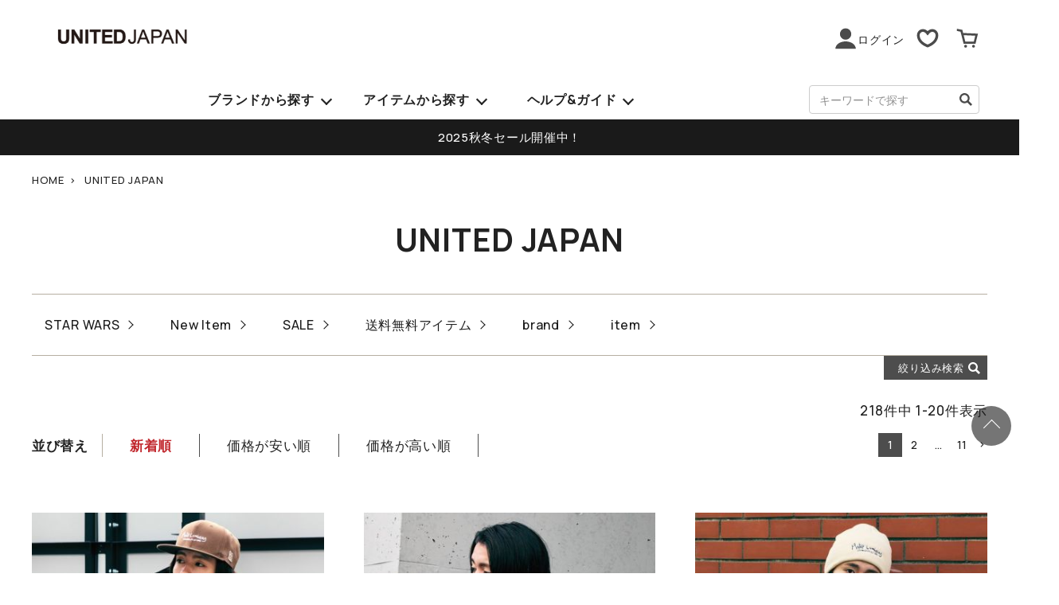

--- FILE ---
content_type: text/html;charset=UTF-8
request_url: https://www.united-japan.com/c/casual?sort=latest
body_size: 83730
content:
<!DOCTYPE html>
<html lang="ja"><head>
  <meta charset="UTF-8">
  
  <title>UNITED JAPAN | ユナイテッドジャパン</title>
  <meta name="viewport" content="width=device-width">


    <meta name="description" content="UNITED JAPAN,ユナイテッドジャパン">
    <meta name="keywords" content="UNITED JAPAN,ユナイテッドジャパン">
  
  <link rel="stylesheet" href="https://unitedjapan.itembox.design/system/fs_style.css?t=20251118042544">
  <link rel="stylesheet" href="https://unitedjapan.itembox.design/generate/theme5/fs_theme.css?t=20251118042544">
  <link rel="stylesheet" href="https://unitedjapan.itembox.design/generate/theme5/fs_original.css?t=20251118042544">
  
  <link rel="canonical" href="https://www.united-japan.com/c/casual">
  <link rel="next" href="https://www.united-japan.com/c/casual?page=2&sort=latest">
  
  
  
  <script>
    window._FS=window._FS||{};_FS.val={"trackingParameterNames":["es"],"tiktok":{"enabled":false,"pixelCode":null},"recaptcha":{"enabled":false,"siteKey":null},"clientInfo":{"memberId":"guest","fullName":"ゲスト","lastName":"","firstName":"ゲスト","nickName":"ゲスト","stageId":"","stageName":"","subscribedToNewsletter":"false","loggedIn":"false","totalPoints":"","activePoints":"","pendingPoints":"","purchasePointExpiration":"","specialPointExpiration":"","specialPoints":"","pointRate":"","companyName":"","membershipCardNo":"","wishlist":"","prefecture":""},"enhancedEC":{"ga4Dimensions":{"userScope":{"login":"{@ member.logged_in @}","stage":"{@ member.stage_order @}"}},"amazonCheckoutName":"Amazon Pay","measurementId":"G-NLC80YLR5G","dimensions":{"dimension1":{"key":"log","value":"{@ member.logged_in @}"},"dimension2":{"key":"mem","value":"{@ member.stage_order @}"}}},"shopKey":"unitedjapan","device":"PC","cart":{"stayOnPage":true}};
  </script>
  
  <script src="/shop/js/webstore-nr.js?t=20251118042544"></script>
  <script src="/shop/js/webstore-vg.js?t=20251118042544"></script>
  
    <script src="//r2.future-shop.jp/fs.unitedjapan/pc/recommend.js"></script>
  
  
  
  
  
  
    <meta property="og:title" content="UNITED JAPAN | ユナイテッドジャパン">
    <meta property="og:type" content="website">
    <meta property="og:url" content="https://www.united-japan.com/c/casual?sort&#x3D;latest">
    <meta property="og:image" content="https://unitedjapan.itembox.design/item/ogp_unitedjapan.jpg">
    <meta property="og:site_name" content="ユナイテッドジャパン">
    <meta property="og:description" content="UNITED JAPAN,ユナイテッドジャパン">
  
  
  
    <script type="text/javascript" >
      document.addEventListener('DOMContentLoaded', function() {
        _FS.CMATag('{"fs_member_id":"{@ member.id @}","fs_page_kind":"category","fs_category_url":"casual"}')
      })
    </script>
  
  
    <meta name="format-detection" content="telephone=no,email=no">
<link rel="preconnect" href="https://fonts.googleapis.com">
<link rel="preconnect" href="https://fonts.gstatic.com" crossorigin>
<link rel="preload" href="https://fonts.googleapis.com/css2?family=Manrope:wght@200..800&display=swap" as="style">
<link rel="stylesheet" href="https://fonts.googleapis.com/css2?family=Manrope:wght@200..800&display=swap" media="print" onload="this.media='all'">
  <link rel="stylesheet" href="https://unitedjapan.itembox.design/item/asset/css/reset.css?t=20260116172403">
  <link rel="stylesheet" href="https://unitedjapan.itembox.design/item/asset/css/common.css?t=20260116172403">
  <link rel="stylesheet" href="https://unitedjapan.itembox.design/item/asset/css/base.css?t=20260116172403">
  <link rel="stylesheet" href="https://unitedjapan.itembox.design/item/asset/css/fs_theme_overwrite.css?t=20260116172403">
  <link rel="stylesheet" href="https://unitedjapan.itembox.design/item/asset/css/style.css?t=20260116172403">
<link rel="icon" href="/favicon.ico">


<script>
document.addEventListener("DOMContentLoaded", () => {
	const productList = document.querySelectorAll(".fs-c-productList__list__item.fs-c-productListItem>form");
	const productMarks = document.querySelectorAll(".fs-c-productMark li");

	for (product of productList) {

　　　　　　　//カラー表示移動
	    const productMarkSpans = product.querySelectorAll(".fs-c-productMark__item > span");
	    let markChips = []
	    for (productMarkSpan of productMarkSpans) {
	    	const containsClass = Array.from(productMarkSpan.classList).includes("mark-chips");
	    	if (containsClass) {
	    		markChips.push(productMarkSpan);
	    	}
	    }
	    if (markChips[0]) {
	    	const productCart = product.querySelector(".fs-c-productListItem__control.fs-c-buttonContainer")
	    	const dotTagContainer = document.createElement("DIV");
	    	dotTagContainer.style.display = "flex";
	    	product.insertBefore(dotTagContainer, productCart);
	    	for (markChip of markChips) {
	    		dotTagContainer.append(markChip);
	    	}
	    }
	}
});
<!-- ↑カラー表示移動 -->
</script>
<script async src="https://www.googletagmanager.com/gtag/js?id=G-NLC80YLR5G"></script>

<script><!--
_FS.setTrackingTag('%3Cscript+src%3D%22https%3A%2F%2Ft.afi-b.com%2Fjslib%2Flpcv.js%3Fcid%3D%26pid%3D%22+id%3D%22afilpcv_%22+async%3E%3C%2Fscript%3E%0A%3Cscript%3Edocument.querySelector%28%22%23afilpcv_%22%29.addEventListener%28%22load%22%2C+function%28%29+%7B%0A+afblpcv.lp%28%7B+siteId%3A+%22%22+%7D%29%3B%7D%29%3B%3C%2Fscript%3E%0A%3C%21--+Google+tag+%28gtag.js%29+--%3E%0A%3Cscript+async+src%3D%22https%3A%2F%2Fwww.googletagmanager.com%2Fgtag%2Fjs%3Fid%3DAW-1034476775%22%3E%3C%2Fscript%3E%0A%3Cscript%3E%0A++window.dataLayer+%3D+window.dataLayer+%7C%7C+%5B%5D%3B%0A++function+gtag%28%29%7BdataLayer.push%28arguments%29%3B%7D%0A++gtag%28%27js%27%2C+new+Date%28%29%29%3B%0A%0A++gtag%28%27config%27%2C+%27AW-1034476775%27%2C+%7B+%27+allow_enhanced_conversions%27%3Atrue+%7D%29%3B%0A%3C%2Fscript%3E');
--></script>
</head>
<body class="fs-body-category fs-body-category-casual" id="fs_ProductCategory">
<script><!--
_FS.setTrackingTag('%3Cscript+type%3D%22text%2Fjavascript%22%3E%0Avar+google_tag_params+%3D+%7B%0Aecomm_prodid%3A+%22%22%2C%0Aecomm_pagetype%3A+%22home%22%2C%0Aecomm_totalvalue%3A%0A%7D%3B%0A%3C%2Fscript%3E%0A%3C%21--+Accesstrade+Tracking+Tag+--%3E%0A%3Cscript+src%3D%22https%3A%2F%2Fh.accesstrade.net%2Fjs%2Fnct%2Flp.min.js%22%3E%3C%2Fscript%3E%0A%3C%21--+End+Accesstrade+Tracking+Tag+--%3E');
--></script>
<div class="fs-l-page">
<header class="fs-l-header">
<div class="header">
<div class="conSP conPC">
<ul class="hNav hNav_left">
  <li class="hasNav">
    <input type="checkbox" id="label-hNavMember">
    <label for="label-hNavMember">
      <img src="https://unitedjapan.itembox.design/item/asset/images/common/ico_h_login.svg?t=20250705133050"
        alt="ログイン">
    </label>
    <div>
      <ul>
        <li><a href="/p/login">ログイン</a></li>
        <li><a href="/p/register">新規会員登録</a></li>
        <li><a href="/my/top">マイページ</a></li>
        <li><a href="/p/logout">ログアウト</a></li>
      </ul>
    </div>
  </li>
</ul>

        <h1 class="logo">
          <a href="https://www.united-japan.com"><img src="https://unitedjapan.itembox.design/item/asset/images/common/logo.svg?t=20260116172403" alt="ユナイテッドジャパン" width="168" height="53"></a>
        </h1>
<ul class="hNav">
  <li class="hSpSearch">
    <label for="hNavSearch"><img src="https://unitedjapan.itembox.design/item/asset/images/common/ico_search.svg?t=20260116172403" alt="検索" width="30"
    height="30"><span>検索</span></label>
<input type="checkbox" id="hNavSearch">
<div class="hSearchWrap">
  <form action="/p/search" method="get">
    <dl class="hSearchModule">
      <dt><label for="h_input_productSearchKeyword">キーワード</label></dt>
      <dd class="hInputKW">
        <input type="text" name="keyword" maxlength="1000" id="h_input_productSearchKeyword"
          value="">
      </dd>
    </dl>
  </form>

  <dl class="hSearchModule hSelect">
    <dt>BRAND</dt>
    <dd>
                 <ul>
                <li><a href="https://www.united-japan.com/c/casual/brand/philip">Philip Lumbang</a></li>
                <li><a href="https://www.united-japan.com/c/casual/brand/good">Goodwear</a></li>
                <li><a href="https://www.united-japan.com/c/casual/brand/bronze">BRONZE AGE</a></li>
                <li><a href="https://www.united-japan.com/c/casual/brand/espv">ESPACE VERT</a></li>
                <li><a href="https://www.united-japan.com/c/casual/brand/other">Other brands</a></li>
              </ul> 
    </dd>
    <dt>ITEM</dt>
    <dd>
                    <ul>
                <li><a href="https://www.united-japan.com/c/casual/item/tops">トップス</a></li>
                <li><a href="https://www.united-japan.com/c/casual/item/outer">アウター</a></li>
                <li><a href="https://www.united-japan.com/c/casual/item/pants">ボトムス</a></li>
                <li><a href="https://www.united-japan.com/c/casual/item/bags">バッグ</a></li>
                <li><a href="https://www.united-japan.com/c/casual/item/cap">帽子</a></li>
                <li><a href="https://www.united-japan.com/c/casual/item/goods">雑貨</a></li>
              </ul>
    </dd>
    <dt>COLOR</dt>
    <dd>
      <ul class="color-chip-list">
<li>
    <a href="https://www.united-japan.com/p/search?tag=%E3%82%AB%E3%83%A9%E3%83%BC%EF%BC%9A%E3%83%9B%E3%83%AF%E3%82%A4%E3%83%88" class="color-chip white">
        <span class="color-label">ホワイト</span></a></li>
    <li><a href="https://www.united-japan.com/p/search?tag=%E3%82%AB%E3%83%A9%E3%83%BC%EF%BC%9A%E3%83%96%E3%83%AB%E3%83%BC" class="color-chip blue">
                <span class="color-label">ブルー</span></a></li>
    <li><a href="https://www.united-japan.com/p/search?tag=%E3%82%AB%E3%83%A9%E3%83%BC%EF%BC%9A%E3%83%8D%E3%82%A4%E3%83%93%E3%83%BC" class="color-chip navy">
                <span class="color-label">ネイビー</span></a></li>
    <li><a href="https://www.united-japan.com/p/search?tag=%E3%82%AB%E3%83%A9%E3%83%BC%EF%BC%9A%E3%83%91%E3%83%BC%E3%83%97%E3%83%AB" class="color-chip purple">
                <span class="color-label">パープル</span></a></li>
    <li><a href="https://www.united-japan.com/p/search?tag=%E3%82%AB%E3%83%A9%E3%83%BC%EF%BC%9A%E3%83%AC%E3%83%83%E3%83%89" class="color-chip red">
                <span class="color-label">レッド</span></a></li>
    <li><a href="https://www.united-japan.com/p/search?tag=%E3%82%AB%E3%83%A9%E3%83%BC%EF%BC%9A%E3%83%94%E3%83%B3%E3%82%AF" class="color-chip pink">
                <span class="color-label">ピンク</span></a></li>
    <li><a href="https://www.united-japan.com/p/search?tag=%E3%82%AB%E3%83%A9%E3%83%BC%EF%BC%9A%E3%82%B0%E3%83%AA%E3%83%BC%E3%83%B3" class="color-chip green">
                <span class="color-label">グリーン</span></a></li>
    <li><a href="https://www.united-japan.com/p/search?tag=%E3%82%AB%E3%83%A9%E3%83%BC%EF%BC%9A%E3%82%AB%E3%83%BC%E3%82%AD" class="color-chip khaki">
                <span class="color-label">カーキ</span></a></li>
    <li><a href="https://www.united-japan.com/p/search?tag=%E3%82%AB%E3%83%A9%E3%83%BC%EF%BC%9A%E3%82%A4%E3%82%A8%E3%83%AD%E3%83%BC" class="color-chip yellow">
                <span class="color-label">イエロー</span></a></li>
    <li><a href="https://www.united-japan.com/p/search?tag=%E3%82%AB%E3%83%A9%E3%83%BC%EF%BC%9A%E3%83%96%E3%83%A9%E3%82%A6%E3%83%B3" class="color-chip brown">
                <span class="color-label">ブラウン</span></a></li>
  <li><a href="https://www.united-japan.com/p/search?tag=%E3%82%AB%E3%83%A9%E3%83%BC%EF%BC%9A%E3%83%99%E3%83%BC%E3%82%B8%E3%83%A5" class="color-chip beige">
            <span class="color-label">ベージュ</span></a></li>
  <li><a href="https://www.united-japan.com/p/search?tag=%E3%82%AB%E3%83%A9%E3%83%BC%EF%BC%9A%E3%82%B0%E3%83%AC%E3%83%BC" class="color-chip gray">
            <span class="color-label">グレー</span></a></li>
  <li><a href="https://www.united-japan.com/p/search?tag=%E3%82%AB%E3%83%A9%E3%83%BC%EF%BC%9A%E3%83%96%E3%83%A9%E3%83%83%E3%82%AF" class="color-chip black">
        <span class="color-label">ブラック</span></a></li>
  <li><a href="https://www.united-japan.com/p/search?tag=%E3%83%9E%E3%83%AB%E3%83%81%E3%82%AB%E3%83%A9%E3%83%BC" class="color-chip multicolor">
            <span class="color-label">マルチカラー</span></a></li>
  <li><a href="https://www.united-japan.com/p/search?tag=%E6%9F%84%E7%89%A9" class="color-chip pattern-stripe">
            <span class="color-label">柄物</span></a></li>
  <li><a href="https://www.united-japan.com/p/search?tag=%E3%81%9D%E3%81%AE%E4%BB%96" class="color-chip other">
            <span class="color-label">その他</span></a></li>
</ul> 
    </dd>

    <dt><label for="h_input_productSearchPrice1">価格</label></dt>
    <dd class="hInputPrice">
      <input type="text" name="minprice" maxlength="9" id="h_input_productSearchPrice1" value=""><i>〜</i><input type="text" name="maxprice" maxlength="9" id="h_input_productSearchPrice2"
        value=""><span>円</span>
    </dd>

    <dt>トレンドキーワード</dt>
    <dd class="hInputPrice">
      <ul class="hashtag-list">
        <li><a href="https://www.united-japan.com/p/search?keyword=%E8%A3%8F%E8%B5%B7%E6%AF%9B&minprice=&maxprice=&goodsno=&bundle=&sort=latest">#裏起毛</a></li>
        <li><a href="https://www.united-japan.com/p/search?tag=%E3%83%93%E3%83%83%E3%82%B0%E3%82%B7%E3%83%AB%E3%82%A8%E3%83%83%E3%83%88&minprice=&maxprice=">#ビッグシルエット</a></li>
        <li><a href="https://www.united-japan.com/p/search?keyword=Goodwear&minprice=&maxprice=&goodsno=&bundle=&sort=latest">#Goodwear</a></li>
        <li><a href="https://www.united-japan.com/p/search?keyword=go+slow+caravan">#go slow caravan</a></li>
        <li><a href="https://www.united-japan.com/p/search?keyword=%E3%83%91%E3%83%BC%E3%82%AB%E3%83%BC">#パーカー</a></li>
        <li><a href="https://www.united-japan.com/c/casual/brand/philip">#Philip Lumbang</a></li>      </ul>
    </dd>
  </dl>
</div>
  </li>
  <li class="hSpGuide"><a href="/f/guide"><img src="https://unitedjapan.itembox.design/item/asset/images/common/ico_h_guide.svg?t=20260116172403" alt="ヘルプ＆ガイド"
        width="30" height="30"><span></span></a></li>
<li class="hasNav">
  <input type="checkbox" id="label-hNavMember-pc" class="toggle-member">
  <!-- ↑label-hNavMember-pcにid名を変更 -->
  <label for="label-hNavMember-pc">
      <!-- ↑label-hNavMember-pcにforを変更 -->
    <img src="https://unitedjapan.itembox.design/item/asset/images/common/ico_h_login.svg" alt="ログイン">
    <span>ログイン</span>
  </label>
  <div>
    <ul>
      <li><a href="/p/login">ログイン</a></li>
      <li><a href="/p/register">新規会員登録</a></li>
      <li><a href="/my/top">マイページ</a></li>
      <li><a href="/p/logout">ログアウト</a></li>
    </ul>
  </div>
</li>
<li><a href="/p/search"><img src="https://unitedjapan.itembox.design/item/asset/images/common/ico_search.svg?t=20260116172403" alt="検索" width="30"
        height="30"><span></span></a></li>
  <li><a href="/my/wishlist"><img src="https://unitedjapan.itembox.design/item/asset/images/common/ico_h_favorite.svg?t=20260116172403" alt="お気に入り" width="30"
        height="30"><span></span></a></li>
  <li><a href="/p/cart"><img src="https://unitedjapan.itembox.design/item/asset/images/common/ico_h_cart.svg?t=20260116172403" alt="カート" width="30"
        height="30"><span></span></a></li>
</ul>


<input type="checkbox" id="btnGNavCheck">
        <label class="toggle" for="btnGNavCheck">
          <i class="btnGNav" aria-hidden="true">
            <span></span>
            <span></span>
            <span></span>
          </i>
        </label>
<nav class="gNav">
  <ul class="drawerNav">
          <li>
            <input type="checkbox" id="drawer-label-cat01">
            <label for="drawer-label-cat01">アイテムから探す</label>
            <div>
                            <ul>
                <li><a href="https://www.united-japan.com/c/casual/item/tops">トップス</a></li>
                <li><a href="https://www.united-japan.com/c/casual/item/outer">アウター</a></li>
                <li><a href="https://www.united-japan.com/c/casual/item/pants">ボトムス</a></li>
                <li><a href="https://www.united-japan.com/c/casual/item/bags">バッグ</a></li>
                <li><a href="https://www.united-japan.com/c/casual/item/cap">帽子</a></li>
                <li><a href="https://www.united-japan.com/c/casual/item/goods">雑貨</a></li>
              </ul>
            </div>
          </li>
          <li>
            <input type="checkbox" id="drawer-label-cat02">
            <label for="drawer-label-cat02">ブランドから探す</label>
            <div>
                         <ul>
                <li><a href="https://www.united-japan.com/c/casual/brand/philip">Philip Lumbang</a></li>
                <li><a href="https://www.united-japan.com/c/casual/brand/good">Goodwear</a></li>
                <li><a href="https://www.united-japan.com/c/casual/brand/bronze">BRONZE AGE</a></li>
                <li><a href="https://www.united-japan.com/c/casual/brand/espv">ESPACE VERT</a></li>
                <li><a href="https://www.united-japan.com/c/casual/brand/other">Other brands</a></li>
              </ul> 
            </div>
          </li>
          <li>
            <input type="checkbox" id="drawer-label-cat03">
            <label for="drawer-label-cat03">カラーから探す</label>
            <div>
              <ul class="color-chip-list">
<li>
    <a href="https://www.united-japan.com/p/search?tag=%E3%82%AB%E3%83%A9%E3%83%BC%EF%BC%9A%E3%83%9B%E3%83%AF%E3%82%A4%E3%83%88" class="color-chip white">
        <span class="color-label">ホワイト</span></a></li>
    <li><a href="https://www.united-japan.com/p/search?tag=%E3%82%AB%E3%83%A9%E3%83%BC%EF%BC%9A%E3%83%96%E3%83%AB%E3%83%BC" class="color-chip blue">
                <span class="color-label">ブルー</span></a></li>
    <li><a href="https://www.united-japan.com/p/search?tag=%E3%82%AB%E3%83%A9%E3%83%BC%EF%BC%9A%E3%83%8D%E3%82%A4%E3%83%93%E3%83%BC" class="color-chip navy">
                <span class="color-label">ネイビー</span></a></li>
    <li><a href="https://www.united-japan.com/p/search?tag=%E3%82%AB%E3%83%A9%E3%83%BC%EF%BC%9A%E3%83%91%E3%83%BC%E3%83%97%E3%83%AB" class="color-chip purple">
                <span class="color-label">パープル</span></a></li>
    <li><a href="https://www.united-japan.com/p/search?tag=%E3%82%AB%E3%83%A9%E3%83%BC%EF%BC%9A%E3%83%AC%E3%83%83%E3%83%89" class="color-chip red">
                <span class="color-label">レッド</span></a></li>
    <li><a href="https://www.united-japan.com/p/search?tag=%E3%82%AB%E3%83%A9%E3%83%BC%EF%BC%9A%E3%83%94%E3%83%B3%E3%82%AF" class="color-chip pink">
                <span class="color-label">ピンク</span></a></li>
    <li><a href="https://www.united-japan.com/p/search?tag=%E3%82%AB%E3%83%A9%E3%83%BC%EF%BC%9A%E3%82%B0%E3%83%AA%E3%83%BC%E3%83%B3" class="color-chip green">
                <span class="color-label">グリーン</span></a></li>
    <li><a href="https://www.united-japan.com/p/search?tag=%E3%82%AB%E3%83%A9%E3%83%BC%EF%BC%9A%E3%82%AB%E3%83%BC%E3%82%AD" class="color-chip khaki">
                <span class="color-label">カーキ</span></a></li>
    <li><a href="https://www.united-japan.com/p/search?tag=%E3%82%AB%E3%83%A9%E3%83%BC%EF%BC%9A%E3%82%A4%E3%82%A8%E3%83%AD%E3%83%BC" class="color-chip yellow">
                <span class="color-label">イエロー</span></a></li>
    <li><a href="https://www.united-japan.com/p/search?tag=%E3%82%AB%E3%83%A9%E3%83%BC%EF%BC%9A%E3%83%96%E3%83%A9%E3%82%A6%E3%83%B3" class="color-chip brown">
                <span class="color-label">ブラウン</span></a></li>
  <li><a href="https://www.united-japan.com/p/search?tag=%E3%82%AB%E3%83%A9%E3%83%BC%EF%BC%9A%E3%83%99%E3%83%BC%E3%82%B8%E3%83%A5" class="color-chip beige">
            <span class="color-label">ベージュ</span></a></li>
  <li><a href="https://www.united-japan.com/p/search?tag=%E3%82%AB%E3%83%A9%E3%83%BC%EF%BC%9A%E3%82%B0%E3%83%AC%E3%83%BC" class="color-chip gray">
            <span class="color-label">グレー</span></a></li>
  <li><a href="https://www.united-japan.com/p/search?tag=%E3%82%AB%E3%83%A9%E3%83%BC%EF%BC%9A%E3%83%96%E3%83%A9%E3%83%83%E3%82%AF" class="color-chip black">
        <span class="color-label">ブラック</span></a></li>
  <li><a href="https://www.united-japan.com/p/search?tag=%E3%83%9E%E3%83%AB%E3%83%81%E3%82%AB%E3%83%A9%E3%83%BC" class="color-chip multicolor">
            <span class="color-label">マルチカラー</span></a></li>
  <li><a href="https://www.united-japan.com/p/search?tag=%E6%9F%84%E7%89%A9" class="color-chip pattern-stripe">
            <span class="color-label">柄物</span></a></li>
  <li><a href="https://www.united-japan.com/p/search?tag=%E3%81%9D%E3%81%AE%E4%BB%96" class="color-chip other">
            <span class="color-label">その他</span></a></li>
</ul> 
            </div>
          </li>
        </ul>
        
        <!-- <ul class="drawerNav">
          <li>
            <input type="checkbox" id="drawer-label-service">
            <label for="drawer-label-service">サービス＆オプション</label>
            <div>
              <ul>
                <li><a href="###">ギフトラッピング</a></li>
                <li><a href="###">会員限定クーポン</a></li>
                <li><a href="###">新規登録500ポイントプレゼント</a></li>
                <li><a href="###">レビュー登録で500ポイントプレゼント</a></li>
              </ul>
            </div>
          </li>
        </ul> -->
        
        <ul class="drawerNav">
          <li>
            <a href="/news/">新着情報</a>
          </li>
        </ul>
        
        <ul class="drawerNav">
          <li>
            <input type="checkbox" id="drawer-label-guide">
            <label for="drawer-label-guide">ヘルプ＆ガイド</label>
            <div>
                            <ul>
                <li><a href="/p/login">ログイン  /  新規会員登録</a></li>
                <li><a href="/my/top">マイページ</a></li>
                <li><a href="/p/about/member-agreement">会員規約について</a></li>
                <li><a href="/f/guide">ご利用案内</a></li>
                <li><a href="/p/about/shipping-payment">送料やお支払いについて</a></li>
                <li><a href="https://www.united-japan.com/p/about/return-policy">返品・交換について</a></li>
                <li><a href="/f/faq">よくある質問</a></li>
                <li><a href="/f/contact">お問い合わせ</a></li>
                <li><a href="/p/newsletter/subscribe">メールマガジン</a></li>
              </ul>
            </div>
          </li>
        </ul>
        
</nav>
</div><!-- /conSP conPC -->
<nav class="gNavPC">
  <div class="conPC">
    <ul>
      <li>
        <a href="#">ブランドから探す</a>
                   <ul>
                <li><a href="https://www.united-japan.com/c/casual/brand/philip">Philip Lumbang</a></li>
                <li><a href="https://www.united-japan.com/c/casual/brand/good">Goodwear</a></li>
                <li><a href="https://www.united-japan.com/c/casual/brand/bronze">BRONZE AGE</a></li>
                <li><a href="https://www.united-japan.com/c/casual/brand/espv">ESPACE VERT</a></li>
                <li><a href="https://www.united-japan.com/c/casual/brand/other">Other brands</a></li>
              </ul> 
      </li>
      <li>
        <a href="#">アイテムから探す</a>
                      <ul>
                <li><a href="https://www.united-japan.com/c/casual/item/tops">トップス</a></li>
                <li><a href="https://www.united-japan.com/c/casual/item/outer">アウター</a></li>
                <li><a href="https://www.united-japan.com/c/casual/item/pants">ボトムス</a></li>
                <li><a href="https://www.united-japan.com/c/casual/item/bags">バッグ</a></li>
                <li><a href="https://www.united-japan.com/c/casual/item/cap">帽子</a></li>
                <li><a href="https://www.united-japan.com/c/casual/item/goods">雑貨</a></li>
              </ul>
      </li>
      <li>
        <a href="#">ヘルプ&amp;ガイド</a>
                      <ul>
                <li><a href="/p/login">ログイン  /  新規会員登録</a></li>
                <li><a href="/my/top">マイページ</a></li>
                <li><a href="/p/about/member-agreement">会員規約について</a></li>
                <li><a href="/f/guide">ご利用案内</a></li>
                <li><a href="/p/about/shipping-payment">送料やお支払いについて</a></li>
                <li><a href="https://www.united-japan.com/p/about/return-policy">返品・交換について</a></li>
                <li><a href="/f/faq">よくある質問</a></li>
                <li><a href="/f/contact">お問い合わせ</a></li>
                <li><a href="/p/newsletter/subscribe">メールマガジン</a></li>
              </ul>
      </li>
    </ul>
    <!-- 検索フォームをulの外に追加 -->
    <div class="gNavPC__search">
      <form action="/p/search" method="get" class="hSearchModule">
        <label for="h_input_productSearchKeyword" class="visually-hidden"></label>
        <div class="search-box">
          <input
            type="text"
            name="keyword"
            maxlength="1000"
            id="h_input_productSearchKeyword"
            placeholder="キーワードで探す">
<button type="submit" class="search-button">
  <img src="https://unitedjapan.itembox.design/item/asset/images/product/ico_ex.svg?t=20260116172403" alt="検索">
</button>        </div>
      </form>
    </div>
  </div>
</nav>

</div>
<style>
.hInfo a {
  color: #ffffff; 
}   
</style>


 <div class="hInfo">
       <!-- <p><a href="https://www.united-japan.com/f/2026newyear">新春お年玉クーポンガチャ開催</a></p> -->
       <!-- <p><a href="https://www.united-japan.com/c/casual/wesale">12/26 9:59まで！全品15%～OFF</a></p> -->
       <p><a href="https://www.united-japan.com/c/casual/wesale">2025秋冬セール開催中！</a></p>

      <!--  <p><a href="https://www.united-japan.com/p/search?keyword=">11/27 9:59まで！全品15%～OFF</a></p> -->
       <!-- <p><a href="https://www.united-japan.com/p/search?keyword=">10/27 9:59まで！全品15%～OFF</a></p> -->
       <!-- <p><a href="https://www.united-japan.com/p/search?keyword=">10/27 9:59まで！クーポン利用で全品15%OFF</a></p> -->
       <!-- <p><a href="https://www.united-japan.com/p/search?keyword=">1/16 9:59まで！クーポン利用で15%OFF！</a></p> -->
    </div>

<script>
document.addEventListener('DOMContentLoaded', function () {
  // ▼配置モード: 'inside'（入力内に重ねる） or 'inline'（右となりに並べる）
  var MODE = 'inside';  // 必要なら 'inline' に変更

  document.querySelectorAll('.hSearchWrap .hSearchModule .hInputKW').forEach(function(dd){
    if (dd.querySelector('.js-search-btn')) return; // 二重追加防止

    // ddにモード用のクラスを付与
    dd.classList.add(MODE === 'inline' ? 'js-mode-inline' : 'js-mode-inside');

    // 送信ボタン生成（背景アイコン）
    var btn = document.createElement('button');
    btn.type = 'submit';
    btn.className = 'js-search-btn';
    btn.setAttribute('aria-label', '検索');

    // ddの末尾に追加（insideは絶対配置、inlineは横並び）
    dd.appendChild(btn);
  });
});
</script>
</header>
<!-- **パンくずリストパーツ （システムパーツ） ↓↓ -->
<nav class="fs-c-breadcrumb">
<ol class="fs-c-breadcrumb__list">
<li class="fs-c-breadcrumb__listItem">
<a href="/">HOME</a>
</li>
<li class="fs-c-breadcrumb__listItem">
UNITED JAPAN
</li>
</ol>
</nav>
<!-- **パンくずリストパーツ （システムパーツ） ↑↑ -->
<div class="conSP conPC">
<main class="fs-l-main conColmn1"><div id="fs-page-error-container" class="fs-c-panelContainer">
  
  
</div>
<section class="fs-l-pageMain"><!-- **ページ見出し（フリーパーツ）↓↓ -->
<h1 class="pageTtl">UNITED JAPAN</h1>
<!-- **ページ見出し（フリーパーツ）↑↑ -->

<!-- **商品グループ表示（システムパーツ）↓↓ -->
<div class="fs-c-subgroup">
  <div class="fs-c-listControl">
<div class="fs-c-listControl__status">
<span class="fs-c-listControl__status__total">6<span class="fs-c-listControl__status__total__label">件中</span></span>
<span class="fs-c-listControl__status__indication">1<span class="fs-c-listControl__status__indication__separator">-</span>6<span class="fs-c-listControl__status__indication__label">件表示</span></span>
</div>
</div>
  <ul class="fs-c-subgroupList">
  
    <li class="fs-c-subgroupList__item">
      <a href="/c/casual/starwars" class="fs-c-subgroupList__link">
        
        <div class="fs-c-subgroupList__label">STAR WARS</div>
        
      </a>
    </li>
  
    <li class="fs-c-subgroupList__item">
      <a href="/c/casual/newarrival" class="fs-c-subgroupList__link">
        
        <div class="fs-c-subgroupList__label">New Item</div>
        
      </a>
    </li>
  
    <li class="fs-c-subgroupList__item">
      <a href="/c/casual/wesale" class="fs-c-subgroupList__link">
        
        <div class="fs-c-subgroupList__label">SALE</div>
        
      </a>
    </li>
  
    <li class="fs-c-subgroupList__item">
      <a href="/c/casual/free_shipping" class="fs-c-subgroupList__link">
        
        <div class="fs-c-subgroupList__label">送料無料アイテム</div>
        
      </a>
    </li>
  
    <li class="fs-c-subgroupList__item">
      <a href="/c/casual/brand" class="fs-c-subgroupList__link">
        
        <div class="fs-c-subgroupList__label">brand</div>
        
      </a>
    </li>
  
    <li class="fs-c-subgroupList__item">
      <a href="/c/casual/item" class="fs-c-subgroupList__link">
        
        <div class="fs-c-subgroupList__label">item</div>
        
      </a>
    </li>
  
  </ul>
  <div class="fs-c-listControl">
<div class="fs-c-listControl__status">
<span class="fs-c-listControl__status__total">6<span class="fs-c-listControl__status__total__label">件中</span></span>
<span class="fs-c-listControl__status__indication">1<span class="fs-c-listControl__status__indication__separator">-</span>6<span class="fs-c-listControl__status__indication__label">件表示</span></span>
</div>
</div>
</div>
<!-- **商品グループ表示（システムパーツ）↑↑ -->

<!-- <p class="coupon_announce">
<span class="p-red">
【クーポン利用で全商品15%OFF！】<br>
会員ならカート画面でクーポン適用できます！</span><br>
<a href="https://www.united-japan.com/p/register">＞＞＞会員登録はこちら</a></p> -->

<div class="categoryDesc"></div>
<!-- **詳細商品検索フォーム（フリーパーツ）↓↓ -->

<style>
  /* == カラー検索 == */
  .search-color__list {
    display: grid;
    grid-template-columns: repeat(auto-fit, minmax(60px, 1fr));
    row-gap: 10px;
  }

  .search-color label {
    display: flex;
    flex-direction: column;
    align-items: center;
    margin: 0;
  }

  .search-color input {
    display: none;
  }

  .search-color--tip {
    content: "";
    display: inline-block;
    width: 25px;
    height: 25px;
    border-radius: 100%;
    position: relative;
  }

  .search-color input:checked + .search-color--tip::before {
    content: "";
    display: block;
    width: 15px;
    height: 15px;
    background: url("https://rish.itembox.design/item/selected_check_wh.png") no-repeat center;
    background-size: contain;
    position: absolute;
    top: 50%;
    left: 50%;
    transform: translate(-50%, -50%);
  }

  .search-color.search-color--white input:checked + .search-color--tip::before {
    content: "";
    display: block;
    width: 20px;
    height: 20px;
    background: url("https://rish.itembox.design/item/selected_check_gray.png") no-repeat center;
    background-size: contain;
    position: absolute;
    top: 50%;
    left: 50%;
    transform: translate(-50%, -50%);
  }

  .color-link-wrap {
    display: grid;
    grid-template-columns: repeat(8, 1fr); /* PC: 8列 */
    gap: 16px;
    max-width: 100%;
  }

  .color-link {
    display: flex;
    flex-direction: column;
    align-items: center;
    text-decoration: none;
    font-size: 12px;
    color: #333;
  }

  .color-box {
    width: 24px;
    height: 24px;
    border-radius: 4px;
    margin-bottom: 4px;
  }

  /* 柄物（模様） */
  .pattern-stripe {
    background: repeating-linear-gradient(45deg, #999, #999 3px, #fff 3px, #fff 6px);
    border: 1px solid #ccc;
  }

  /* hover時（任意） */
  .color-link:hover .color-box {
    outline: 2px solid #333;
  }

  /* スマホ表示：4列 × 4行 */
  @media (max-width: 767px) {
    .color-link-wrap {
      grid-template-columns: repeat(4, 1fr);
    }
  }
</style>

<div class="fs-p-productSearch">
  <div class="fs-p-productSearch__parameter"></div>
  <input type="checkbox" value="" style="display: none" id="fs_p__ctrlSeachForm" />
  <label for="fs_p__ctrlSeachForm" class="fs-p-productSearch__formSwitch">
    <span class="fs-p-productSearch__formOpen">絞り込み検索</span>
    <span class="fs-p-productSearch__formClose">閉じる</span>
  </label>
  <div class="fs-p-productSearch__search">
    <form action="/p/search" method="get" class="fs-p-productSearch__form">
      <div class="fs-p-productSearch__field">
        <table class="fs-p-productSearch__inputTable fs-c-inputTable">
          <tbody>
            <tr>
              <th class="fs-c-inputTable__headerCell">
                <label for="fs_input_productSearchKeyword">キーワード</label>
              </th>
              <td class="fs-c-inputTable__dataCell">
                <input type="text" name="keyword" maxlength="1000" id="fs_input_productSearchKeyword" value="" />
              </td>
            </tr>
            <tr>
              <th class="fs-c-inputTable__headerCell">
                <label for="fs_input_productSearchPrice1">価格</label>
              </th>
              <td class="fs-c-inputTable__dataCell dataCellPrice">
                <div class="fs-c-inputTextGroup">
                  <span class="fs-c-inputTextGroup__item">
                    <input type="text" name="minprice" maxlength="9" id="fs_input_productSearchPrice1" value="" />
                  </span>
                  <span>〜</span>
                  <span class="fs-c-inputTextGroup__item">
                    <input type="text" name="maxprice" maxlength="9" id="fs_input_productSearchPrice2" value="" />
                  </span>
                  <i>円</i>
                </div>
              </td>
            </tr>
            <tr>
              <th class="fs-c-inputTable__headerCell">サイズ</th>
              <td class="fs-c-inputTable__dataCell">
                <div class="fs-c-radioGroup">
                  <span class="fs-c-radio">
                    <input type="radio" name="horizontalvariationvalue" id="fs_input_productSearchVariationX_1" class="fs-c-radio__radio" value="" />
                    <label for="fs_input_productSearchVariationX_1" class="fs-c-radio__label">
                      <span class="fs-c-radio__radioMark"></span>
                      <span class="fs-c-radio__radioLabelText">指定なし</span>
                    </label>
                  </span>
                  <span class="fs-c-radio">
                    <input type="radio" name="horizontalvariationvalue" id="fs_input_productSearchVariationX_2" class="fs-c-radio__radio" value="S" />
                    <label for="fs_input_productSearchVariationX_2" class="fs-c-radio__label">
                      <span class="fs-c-radio__radioMark"></span>
                      <span class="fs-c-radio__radioLabelText">～S</span>
                    </label>
                  </span>
                  <span class="fs-c-radio">
                    <input type="radio" name="horizontalvariationvalue" id="fs_input_productSearchVariationX_3" class="fs-c-radio__radio" value="M" />
                    <label for="fs_input_productSearchVariationX_3" class="fs-c-radio__label">
                      <span class="fs-c-radio__radioMark"></span>
                      <span class="fs-c-radio__radioLabelText">M</span>
                    </label>
                  </span>
                  <span class="fs-c-radio">
                    <input type="radio" name="horizontalvariationvalue" id="fs_input_productSearchVariationX_4" class="fs-c-radio__radio" value="L" />
                    <label for="fs_input_productSearchVariationX_4" class="fs-c-radio__label">
                      <span class="fs-c-radio__radioMark"></span>
                      <span class="fs-c-radio__radioLabelText">L</span>
                    </label>
                  </span>
                  <span class="fs-c-radio">
                    <input type="radio" name="horizontalvariationvalue" id="fs_input_productSearchVariationX_5" class="fs-c-radio__radio" value="XL" />
                    <label for="fs_input_productSearchVariationX_5" class="fs-c-radio__label">
                      <span class="fs-c-radio__radioMark"></span>
                      <span class="fs-c-radio__radioLabelText">XL～</span>
                    </label>
                  </span>
                  <span class="fs-c-radio">
                    <input type="radio" name="horizontalvariationvalue" id="fs_input_productSearchVariationX_6" class="fs-c-radio__radio" value="フリーサイズ" />
                    <label for="fs_input_productSearchVariationX_6" class="fs-c-radio__label">
                      <span class="fs-c-radio__radioMark"></span>
                      <span class="fs-c-radio__radioLabelText">フリーサイズ</span>
                    </label>
                  </span>

                </div>
              </td>
            </tr>

            <tr>
              <th class="fs-c-inputTable__headerCell">カラー</th>

              <td class="fs-c-inputTable__dataCell">
                <div class="color-link-wrap">
                  <a href="https://www.united-japan.com/p/search?tag=%E3%82%AB%E3%83%A9%E3%83%BC%EF%BC%9A%E3%83%9B%E3%83%AF%E3%82%A4%E3%83%88" class="color-link">
                    <span class="color-box" style="background-color: white; border: 1px solid #ccc"></span>
                    <span class="color-name">ホワイト</span>
                  </a>
                  <a href="https://www.united-japan.com/p/search?tag=%E3%82%AB%E3%83%A9%E3%83%BC%EF%BC%9A%E3%83%96%E3%83%AB%E3%83%BC" class="color-link">
                    <span class="color-box" style="background-color: #0074d9"></span>
                    <span class="color-name">ブルー</span>
                  </a>
                  <a href="https://www.united-japan.com/p/search?tag=%E3%82%AB%E3%83%A9%E3%83%BC%EF%BC%9A%E3%83%8D%E3%82%A4%E3%83%93%E3%83%BC" class="color-link">
                    <span class="color-box" style="background-color: #001f3f"></span>
                    <span class="color-name">ネイビー</span>
                  </a>
                  <a href="https://www.united-japan.com/p/search?tag=%E3%82%AB%E3%83%A9%E3%83%BC%EF%BC%9A%E3%83%91%E3%83%BC%E3%83%97%E3%83%AB" class="color-link">
                    <span class="color-box" style="background-color: #800080"></span>
                    <span class="color-name">パープル</span>
                  </a>
                  <a href="https://www.united-japan.com/p/search?tag=%E3%82%AB%E3%83%A9%E3%83%BC%EF%BC%9A%E3%83%AC%E3%83%83%E3%83%89" class="color-link">
                    <span class="color-box" style="background-color: red"></span>
                    <span class="color-name">レッド</span>
                  </a>
                  <a href="https://www.united-japan.com/p/search?tag=%E3%82%AB%E3%83%A9%E3%83%BC%EF%BC%9A%E3%83%94%E3%83%B3%E3%82%AF" class="color-link">
                    <span class="color-box" style="background-color: pink"></span>
                    <span class="color-name">ピンク</span>
                  </a>
                  <a href="https://www.united-japan.com/p/search?tag=%E3%82%AB%E3%83%A9%E3%83%BC%EF%BC%9A%E3%82%B0%E3%83%AA%E3%83%BC%E3%83%B3" class="color-link">
                    <span class="color-box" style="background-color: #2ecc40"></span>
                    <span class="color-name">グリーン</span>
                  </a>
                  <a href="https://www.united-japan.com/p/search?tag=%E3%82%AB%E3%83%A9%E3%83%BC%EF%BC%9A%E3%82%AB%E3%83%BC%E3%82%AD" class="color-link">
                    <span class="color-box" style="background-color: #78866b"></span>
                    <span class="color-name">カーキ</span>
                  </a>
                  <a href="https://www.united-japan.com/p/search?tag=%E3%82%AB%E3%83%A9%E3%83%BC%EF%BC%9A%E3%82%A4%E3%82%A8%E3%83%AD%E3%83%BC" class="color-link">
                    <span class="color-box" style="background-color: #ffdc00"></span>
                    <span class="color-name">イエロー</span>
                  </a>
                  <a href="https://www.united-japan.com/p/search?tag=%E3%82%AB%E3%83%A9%E3%83%BC%EF%BC%9A%E3%83%96%E3%83%A9%E3%82%A6%E3%83%B3" class="color-link">
                    <span class="color-box" style="background-color: #8b4513"></span>
                    <span class="color-name">ブラウン</span>
                  </a>
                  <a href="https://www.united-japan.com/p/search?tag=%E3%82%AB%E3%83%A9%E3%83%BC%EF%BC%9A%E3%83%99%E3%83%BC%E3%82%B8%E3%83%A5" class="color-link">
                    <span class="color-box" style="background-color: #f5f5dc"></span>
                    <span class="color-name">ベージュ</span>
                  </a>
                  <a href="https://www.united-japan.com/p/search?tag=%E3%82%AB%E3%83%A9%E3%83%BC%EF%BC%9A%E3%83%96%E3%83%A9%E3%83%83%E3%82%AF" class="color-link">
                    <span class="color-box" style="background-color: black"></span>
                    <span class="color-name">ブラック</span>
                  </a>
                  <a href="https://www.united-japan.com/p/search?tag=%E3%82%AB%E3%83%A9%E3%83%BC%EF%BC%9A%E3%82%B0%E3%83%AC%E3%83%BC" class="color-link">
                    <span class="color-box" style="background-color: gray"></span>
                    <span class="color-name">グレー</span>
                  </a>
                  <a href="https://www.united-japan.com/p/search?tag=%E3%83%9E%E3%83%AB%E3%83%81%E3%82%AB%E3%83%A9%E3%83%BC
                  " class="color-link">
                    <span class="color-box" style="background: linear-gradient(45deg, red, yellow, green, blue)"></span>
                    <span class="color-name">マルチカラー</span>
                  </a>
                  <a href="https://www.united-japan.com/p/search?tag=%E3%82%AB%E3%83%A9%E3%83%BC%EF%BC%9A%E6%9F%84%E7%89%A9" class="color-link">
                    <span class="color-box pattern-stripe"></span>
                    <span class="color-name">柄物</span>
                  </a>

                </div>
              </td>
            </tr>



            <tr>
              <th class="fs-c-inputTable__headerCell">商品タグ</th>
              <td class="fs-c-inputTable__dataCell">
                <div class="fs-c-checkboxGroup">
                  <span class="fs-c-checkbox">
                    <input type="checkbox" name="tag" id="fs_input_productSearchTag_1" class="fs-c-checkbox__checkbox" value="saleitem" />
                    <label for="fs_input_productSearchTag_1" class="fs-c-checkbox__label">
                      <span class="fs-c-checkbox__checkMark"></span>
                      <span class="fs-c-checkbox__labelText">セール</span>
                    </label>
                  </span>
                  <span class="fs-c-checkbox">
                    <input type="checkbox" name="tag" id="fs_input_productSearchTag_2" class="fs-c-checkbox__checkbox" value="freeshipping" />
                    <label for="fs_input_productSearchTag_2" class="fs-c-checkbox__label">
                      <span class="fs-c-checkbox__checkMark"></span>
                      <span class="fs-c-checkbox__labelText">送料無料</span>
                    </label>
                  </span>

                  <span class="fs-c-checkbox">
                    <input type="checkbox" name="tag" id="fs_input_productSearchTag_3" class="fs-c-checkbox__checkbox" value="再入荷" />
                    <label for="fs_input_productSearchTag_3" class="fs-c-checkbox__label">
                      <span class="fs-c-checkbox__checkMark"></span>
                      <span class="fs-c-checkbox__labelText">再入荷</span>
                    </label>
                  </span>
                  <span class="fs-c-checkbox">
                    <input type="checkbox" name="tag" id="fs_input_productSearchTag_4" class="fs-c-checkbox__checkbox" value="セットアップ" />
                    <label for="fs_input_productSearchTag_4" class="fs-c-checkbox__label">
                      <span class="fs-c-checkbox__checkMark"></span>
                      <span class="fs-c-checkbox__labelText">セットアップ</span>
                    </label>
                  </span>
                </div>
              </td>
            </tr>

            
            <tr>
              <th class="fs-c-inputTable__headerCell">シルエット</th>
              <td class="fs-c-inputTable__dataCell">
                <div class="fs-c-checkboxGroup">
                  <span class="fs-c-checkbox">
                    <input type="checkbox" name="tag" id="fs_input_productSearchTag_5" class="fs-c-checkbox__checkbox" value="レギュラーシルエット" />
                    <label for="fs_input_productSearchTag_5" class="fs-c-checkbox__label">
                      <span class="fs-c-checkbox__checkMark"></span>
                      <span class="fs-c-checkbox__labelText">レギュラーシルエット</span>
                    </label>
                  </span>
                  <span class="fs-c-checkbox">
                    <input type="checkbox" name="tag" id="fs_input_productSearchTag_6" class="fs-c-checkbox__checkbox" value="ビッグシルエット" />
                    <label for="fs_input_productSearchTag_6" class="fs-c-checkbox__label">
                      <span class="fs-c-checkbox__checkMark"></span>
                      <span class="fs-c-checkbox__labelText">ビッグシルエット</span>
                    </label>
                  </span>

                  <span class="fs-c-checkbox">
                    <input type="checkbox" name="tag" id="fs_input_productSearchTag_7" class="fs-c-checkbox__checkbox" value="スーパービッグシルエット" />
                    <label for="fs_input_productSearchTag_7" class="fs-c-checkbox__label">
                      <span class="fs-c-checkbox__checkMark"></span>
                      <span class="fs-c-checkbox__labelText">スーパービッグシルエット</span>
                    </label>
                  </span>
                </div>
              </td>
            </tr>

            <tr>
              <th class="fs-c-inputTable__headerCell">袖丈</th>
              <td class="fs-c-inputTable__dataCell">
                <div class="fs-c-checkboxGroup">
                  <span class="fs-c-checkbox">
                    <input type="checkbox" name="tag" id="fs_input_productSearchTag_8" class="fs-c-checkbox__checkbox" value="長袖" />
                    <label for="fs_input_productSearchTag_8" class="fs-c-checkbox__label">
                      <span class="fs-c-checkbox__checkMark"></span>
                      <span class="fs-c-checkbox__labelText">長袖</span>
                    </label>
                  </span>
                  <span class="fs-c-checkbox">
                    <input type="checkbox" name="tag" id="fs_input_productSearchTag_9" class="fs-c-checkbox__checkbox" value="半袖" />
                    <label for="fs_input_productSearchTag_9" class="fs-c-checkbox__label">
                      <span class="fs-c-checkbox__checkMark"></span>
                      <span class="fs-c-checkbox__labelText">半袖</span>
                    </label>
                  </span>

                  <span class="fs-c-checkbox">
                    <input type="checkbox" name="tag" id="fs_input_productSearchTag_10" class="fs-c-checkbox__checkbox" value="袖なし" />
                    <label for="fs_input_productSearchTag_10" class="fs-c-checkbox__label">
                      <span class="fs-c-checkbox__checkMark"></span>
                      <span class="fs-c-checkbox__labelText">袖なし</span>
                    </label>
                  </span>
                  <span class="fs-c-checkbox">
                    <input type="checkbox" name="tag" id="fs_input_productSearchTag_11" class="fs-c-checkbox__checkbox" value="７分・半端袖・その他" />
                    <label for="fs_input_productSearchTag_11" class="fs-c-checkbox__label">
                      <span class="fs-c-checkbox__checkMark"></span>
                      <span class="fs-c-checkbox__labelText">７分・半端袖・その他</span>
                    </label>
                  </span>
                </div>
              </td>
            </tr>
          </tbody>
        </table>
        <!-- <table class="fs-p-productSearch__inputTable fs-c-inputTable">
          <tbody>
          <tr>
            <th class="fs-c-inputTable__headerCell">在庫なし商品</th>
            <td class="fs-c-inputTable__dataCell">
              <span class="fs-c-checkbox">
                <input type="checkbox" name="nostock" id="fs_input_productSearchStock" class="fs-c-checkbox__checkbox" value="false">
                <label for="fs_input_productSearchStock" class="fs-c-checkbox__label">
                  <span class="fs-c-checkbox__checkMark"></span>
                  <span class="fs-c-checkbox__labelText">在庫なし商品を表示しない</span>
                </label>
              </span>
            </td>
            </tr>
          </tbody>
        </table> -->
        <div class="fs-p-productSearch__searchButtonContainer fs-c-buttonContainer">
          <button type="submit" class="fs-p-productSearch__searchButton fs-c-button--secondary">検索</button>
        </div>

      </div>
    </form>
  </div>
</div>

<script type="application/ld+json">
  {
    "@context": "http://schema.org",
    "@type": "WebSite",
    "url": "https://www.united-japan.com",
    "potentialAction": {
      "@type": "SearchAction",
      "target": "https://www.united-japan.com/p/search?keyword={search_term_string}",
      "query-input": "required name=search_term_string"
    }
  }
</script>
<!-- **詳細商品検索フォーム（フリーパーツ）↑↑ -->

<!-- **商品グループエリア（システムパーツグループ）↓↓ -->

  <div class="fs-c-productList">
    
      <!-- **並び替え・ページャーパーツ（システムパーツ） ↓↓ -->
<div class="fs-c-productList__controller">
  <div class="fs-c-sortItems">
  <span class="fs-c-sortItems__label">並び替え</span>
  <ul class="fs-c-sortItems__list">
  <li class="fs-c-sortItems__list__item">
  <a href="/c/casual?sort=price_low" class="fs-c-sortItems__list__item__label">価格が安い順</a>
  </li>
  <li class="fs-c-sortItems__list__item">
  <a href="/c/casual?sort=price_high" class="fs-c-sortItems__list__item__label">価格が高い順</a>
  </li>
  <li class="fs-c-sortItems__list__item is-active">
  <span class="fs-c-sortItems__list__item__label">新着順</span>
  </li>
  <li class="fs-c-sortItems__list__item">
  <a href="/c/casual?sort=review" class="fs-c-sortItems__list__item__label">レビュー順</a>
  </li>
  </ul>
  </div>
  <div class="fs-c-listControl">
<div class="fs-c-listControl__status">
<span class="fs-c-listControl__status__total">218<span class="fs-c-listControl__status__total__label">件中</span></span>
<span class="fs-c-listControl__status__indication">1<span class="fs-c-listControl__status__indication__separator">-</span>20<span class="fs-c-listControl__status__indication__label">件表示</span></span>
</div>
<div class="fs-c-pagination">
<span class="fs-c-pagination__item is-active">1</span>
<a href="/c/casual?page=2&sort=latest" class="fs-c-pagination__item" role="button">2</a>
<span class="fs-c-pagination__item">…</span>
<a href="/c/casual?page=11&sort=latest" class="fs-c-pagination__item" role="button">11</a>
<a href="/c/casual?page=2&sort=latest" class="fs-c-pagination__item fs-c-pagination__item--next" role="button" aria-label="次のページへ"></a></div>
</div>
</div>
<!-- **並び替え・ページャーパーツ（システムパーツ） ↑↑ -->
<!-- **商品一覧（システムパーツグループ）↓↓ -->
<div class="fs-c-productList__list" data-add-to-cart-setting="">
<article class="fs-c-productList__list__item fs-c-productListItem" data-product-id="5399">
<form>

<!-- **商品画像・拡大パーツ（システムパーツ）↓↓ -->
<div class="fs-c-productListItem__imageContainer">
  <div class="fs-c-productListItem__image fs-c-productImage">
  
    <a href="/c/casual/brand/philip/2P5-65806">
      <img data-layzr="https://unitedjapan.itembox.design/product/053/000000005399/000000005399-01-m.jpg?t&#x3D;20260112143434" alt="" src="https://unitedjapan.itembox.design/item/src/loading.svg?t&#x3D;20260116172403" class="fs-c-productListItem__image__image fs-c-productImage__image">
    </a>
  
  </div>
</div>
<div class="fs-c-productListItem__viewMoreImageButton fs-c-buttonContainer">
<button type="button" class="fs-c-button--viewMoreImage fs-c-button--plain">
  <span class="fs-c-button__label">他の画像を見る</span>
</button>
</div>
<aside class="fs-c-productImageModal" style="display: none;">
  <div class="fs-c-productImageModal__inner">
    <span class="fs-c-productImageModal__close" role="button" aria-label="閉じる"></span>
    <div class="fs-c-productImageModal__contents">
      <div class="fs-c-productImageModalCarousel fs-c-slick">
        <div class="fs-c-productImageModalCarousel__track">
        
          <div>
            <figure class="fs-c-productImageModalCarousel__figure">
              
              <figcaption class="fs-c-productImageModalCarousel__figure__caption">ブラック</figcaption>
              
              <img data-lazy="https://unitedjapan.itembox.design/product/053/000000005399/000000005399-01-xl.jpg?t&#x3D;20260112143434" data-src="https://unitedjapan.itembox.design/product/053/000000005399/000000005399-01-xl.jpg?t&#x3D;20260112143434" alt="" src="https://unitedjapan.itembox.design/item/src/loading.svg?t&#x3D;20260116172403" class="fs-c-productImageModalCarousel__figure__image">
            </figure>
          </div>
        
          <div>
            <figure class="fs-c-productImageModalCarousel__figure">
              
              <figcaption class="fs-c-productImageModalCarousel__figure__caption">ブラウン</figcaption>
              
              <img data-lazy="https://unitedjapan.itembox.design/product/053/000000005399/000000005399-02-xl.jpg?t&#x3D;20260112143434" data-src="https://unitedjapan.itembox.design/product/053/000000005399/000000005399-02-xl.jpg?t&#x3D;20260112143434" alt="" src="https://unitedjapan.itembox.design/item/src/loading.svg?t&#x3D;20260116172403" class="fs-c-productImageModalCarousel__figure__image">
            </figure>
          </div>
        
          <div>
            <figure class="fs-c-productImageModalCarousel__figure">
              
              <figcaption class="fs-c-productImageModalCarousel__figure__caption">チャコール</figcaption>
              
              <img data-lazy="https://unitedjapan.itembox.design/product/053/000000005399/000000005399-03-xl.jpg?t&#x3D;20260112143434" data-src="https://unitedjapan.itembox.design/product/053/000000005399/000000005399-03-xl.jpg?t&#x3D;20260112143434" alt="" src="https://unitedjapan.itembox.design/item/src/loading.svg?t&#x3D;20260116172403" class="fs-c-productImageModalCarousel__figure__image">
            </figure>
          </div>
        
          <div>
            <figure class="fs-c-productImageModalCarousel__figure">
              
              <img data-lazy="https://unitedjapan.itembox.design/product/053/000000005399/000000005399-04-xl.jpg?t&#x3D;20260112143434" data-src="https://unitedjapan.itembox.design/product/053/000000005399/000000005399-04-xl.jpg?t&#x3D;20260112143434" alt="" src="https://unitedjapan.itembox.design/item/src/loading.svg?t&#x3D;20260116172403" class="fs-c-productImageModalCarousel__figure__image">
            </figure>
          </div>
        
          <div>
            <figure class="fs-c-productImageModalCarousel__figure">
              
              <img data-lazy="https://unitedjapan.itembox.design/product/053/000000005399/000000005399-05-xl.jpg?t&#x3D;20260112143434" data-src="https://unitedjapan.itembox.design/product/053/000000005399/000000005399-05-xl.jpg?t&#x3D;20260112143434" alt="" src="https://unitedjapan.itembox.design/item/src/loading.svg?t&#x3D;20260116172403" class="fs-c-productImageModalCarousel__figure__image">
            </figure>
          </div>
        
          <div>
            <figure class="fs-c-productImageModalCarousel__figure">
              
              <img data-lazy="https://unitedjapan.itembox.design/product/053/000000005399/000000005399-06-xl.jpg?t&#x3D;20260112143434" data-src="https://unitedjapan.itembox.design/product/053/000000005399/000000005399-06-xl.jpg?t&#x3D;20260112143434" alt="" src="https://unitedjapan.itembox.design/item/src/loading.svg?t&#x3D;20260116172403" class="fs-c-productImageModalCarousel__figure__image">
            </figure>
          </div>
        
          <div>
            <figure class="fs-c-productImageModalCarousel__figure">
              
              <img data-lazy="https://unitedjapan.itembox.design/product/053/000000005399/000000005399-07-xl.jpg?t&#x3D;20260112143434" data-src="https://unitedjapan.itembox.design/product/053/000000005399/000000005399-07-xl.jpg?t&#x3D;20260112143434" alt="" src="https://unitedjapan.itembox.design/item/src/loading.svg?t&#x3D;20260116172403" class="fs-c-productImageModalCarousel__figure__image">
            </figure>
          </div>
        
          <div>
            <figure class="fs-c-productImageModalCarousel__figure">
              
              <img data-lazy="https://unitedjapan.itembox.design/product/053/000000005399/000000005399-08-xl.jpg?t&#x3D;20260112143434" data-src="https://unitedjapan.itembox.design/product/053/000000005399/000000005399-08-xl.jpg?t&#x3D;20260112143434" alt="" src="https://unitedjapan.itembox.design/item/src/loading.svg?t&#x3D;20260116172403" class="fs-c-productImageModalCarousel__figure__image">
            </figure>
          </div>
        
          <div>
            <figure class="fs-c-productImageModalCarousel__figure">
              
              <img data-lazy="https://unitedjapan.itembox.design/product/053/000000005399/000000005399-09-xl.jpg?t&#x3D;20260112143434" data-src="https://unitedjapan.itembox.design/product/053/000000005399/000000005399-09-xl.jpg?t&#x3D;20260112143434" alt="" src="https://unitedjapan.itembox.design/item/src/loading.svg?t&#x3D;20260116172403" class="fs-c-productImageModalCarousel__figure__image">
            </figure>
          </div>
        
          <div>
            <figure class="fs-c-productImageModalCarousel__figure">
              
              <img data-lazy="https://unitedjapan.itembox.design/product/053/000000005399/000000005399-10-xl.jpg?t&#x3D;20260112143434" data-src="https://unitedjapan.itembox.design/product/053/000000005399/000000005399-10-xl.jpg?t&#x3D;20260112143434" alt="" src="https://unitedjapan.itembox.design/item/src/loading.svg?t&#x3D;20260116172403" class="fs-c-productImageModalCarousel__figure__image">
            </figure>
          </div>
        
          <div>
            <figure class="fs-c-productImageModalCarousel__figure">
              
              <img data-lazy="https://unitedjapan.itembox.design/product/053/000000005399/000000005399-11-xl.jpg?t&#x3D;20260112143434" data-src="https://unitedjapan.itembox.design/product/053/000000005399/000000005399-11-xl.jpg?t&#x3D;20260112143434" alt="" src="https://unitedjapan.itembox.design/item/src/loading.svg?t&#x3D;20260116172403" class="fs-c-productImageModalCarousel__figure__image">
            </figure>
          </div>
        
          <div>
            <figure class="fs-c-productImageModalCarousel__figure">
              
              <img data-lazy="https://unitedjapan.itembox.design/product/053/000000005399/000000005399-12-xl.jpg?t&#x3D;20260112143434" data-src="https://unitedjapan.itembox.design/product/053/000000005399/000000005399-12-xl.jpg?t&#x3D;20260112143434" alt="" src="https://unitedjapan.itembox.design/item/src/loading.svg?t&#x3D;20260116172403" class="fs-c-productImageModalCarousel__figure__image">
            </figure>
          </div>
        
          <div>
            <figure class="fs-c-productImageModalCarousel__figure">
              
              <img data-lazy="https://unitedjapan.itembox.design/product/053/000000005399/000000005399-13-xl.jpg?t&#x3D;20260112143434" data-src="https://unitedjapan.itembox.design/product/053/000000005399/000000005399-13-xl.jpg?t&#x3D;20260112143434" alt="" src="https://unitedjapan.itembox.design/item/src/loading.svg?t&#x3D;20260116172403" class="fs-c-productImageModalCarousel__figure__image">
            </figure>
          </div>
        
          <div>
            <figure class="fs-c-productImageModalCarousel__figure">
              
              <img data-lazy="https://unitedjapan.itembox.design/product/053/000000005399/000000005399-14-xl.jpg?t&#x3D;20260112143434" data-src="https://unitedjapan.itembox.design/product/053/000000005399/000000005399-14-xl.jpg?t&#x3D;20260112143434" alt="" src="https://unitedjapan.itembox.design/item/src/loading.svg?t&#x3D;20260116172403" class="fs-c-productImageModalCarousel__figure__image">
            </figure>
          </div>
        
          <div>
            <figure class="fs-c-productImageModalCarousel__figure">
              
              <img data-lazy="https://unitedjapan.itembox.design/product/053/000000005399/000000005399-15-xl.jpg?t&#x3D;20260112143434" data-src="https://unitedjapan.itembox.design/product/053/000000005399/000000005399-15-xl.jpg?t&#x3D;20260112143434" alt="" src="https://unitedjapan.itembox.design/item/src/loading.svg?t&#x3D;20260116172403" class="fs-c-productImageModalCarousel__figure__image">
            </figure>
          </div>
        
          <div>
            <figure class="fs-c-productImageModalCarousel__figure">
              
              <img data-lazy="https://unitedjapan.itembox.design/product/053/000000005399/000000005399-16-xl.jpg?t&#x3D;20260112143434" data-src="https://unitedjapan.itembox.design/product/053/000000005399/000000005399-16-xl.jpg?t&#x3D;20260112143434" alt="" src="https://unitedjapan.itembox.design/item/src/loading.svg?t&#x3D;20260116172403" class="fs-c-productImageModalCarousel__figure__image">
            </figure>
          </div>
        
          <div>
            <figure class="fs-c-productImageModalCarousel__figure">
              
              <img data-lazy="https://unitedjapan.itembox.design/product/053/000000005399/000000005399-17-xl.jpg?t&#x3D;20260112143434" data-src="https://unitedjapan.itembox.design/product/053/000000005399/000000005399-17-xl.jpg?t&#x3D;20260112143434" alt="" src="https://unitedjapan.itembox.design/item/src/loading.svg?t&#x3D;20260116172403" class="fs-c-productImageModalCarousel__figure__image">
            </figure>
          </div>
        
          <div>
            <figure class="fs-c-productImageModalCarousel__figure">
              
              <img data-lazy="https://unitedjapan.itembox.design/product/053/000000005399/000000005399-18-xl.jpg?t&#x3D;20260112143434" data-src="https://unitedjapan.itembox.design/product/053/000000005399/000000005399-18-xl.jpg?t&#x3D;20260112143434" alt="" src="https://unitedjapan.itembox.design/item/src/loading.svg?t&#x3D;20260116172403" class="fs-c-productImageModalCarousel__figure__image">
            </figure>
          </div>
        
          <div>
            <figure class="fs-c-productImageModalCarousel__figure">
              
              <img data-lazy="https://unitedjapan.itembox.design/product/053/000000005399/000000005399-19-xl.jpg?t&#x3D;20260112143434" data-src="https://unitedjapan.itembox.design/product/053/000000005399/000000005399-19-xl.jpg?t&#x3D;20260112143434" alt="" src="https://unitedjapan.itembox.design/item/src/loading.svg?t&#x3D;20260116172403" class="fs-c-productImageModalCarousel__figure__image">
            </figure>
          </div>
        
          <div>
            <figure class="fs-c-productImageModalCarousel__figure">
              
              <img data-lazy="https://unitedjapan.itembox.design/product/053/000000005399/000000005399-20-xl.jpg?t&#x3D;20260112143434" data-src="https://unitedjapan.itembox.design/product/053/000000005399/000000005399-20-xl.jpg?t&#x3D;20260112143434" alt="" src="https://unitedjapan.itembox.design/item/src/loading.svg?t&#x3D;20260116172403" class="fs-c-productImageModalCarousel__figure__image">
            </figure>
          </div>
        
        </div>
      </div>
    </div>
  </div>
</aside>
<!-- **商品画像・拡大パーツ（システムパーツ）↑↑ -->

<!-- **商品マークパーツ（システムパーツ）↓↓ -->
<div class="fs-c-productMarks">
  
    <ul class="fs-c-productMark">
      <li class="fs-c-productMark__item">
        <span class="mark-freeDerivery fs-c-productMark__mark--0 fs-c-productMark__mark">
<span class="fs-c-productMark__label">送料無料</span>
</span>

        </li>
      <li class="fs-c-productMark__item">
        <span class="mark-sale fs-c-productMark__mark--0 fs-c-productMark__mark">
<span class="fs-c-productMark__label">SALE</span>
</span>

        </li>
      <li class="fs-c-productMark__item">
        <span class="mark-newItem fs-c-productMark__mark--0 fs-c-productMark__mark">
<span class="fs-c-productMark__label">NEW</span>
</span>

        </li>
      <li class="fs-c-productMark__item">
        <span class="mark-chips mark-chips-brown fs-c-productMark__mark--0 fs-c-productMark__mark">
<span class="fs-c-productMark__label">カラー：ブラウン</span>
</span>

        </li>
      <li class="fs-c-productMark__item">
        <span class="mark-chips mark-chips-charcoal fs-c-productMark__mark--0 fs-c-productMark__mark">
<span class="fs-c-productMark__label">カラー：チャコール</span>
</span>

        </li>
      <li class="fs-c-productMark__item">
        <span class="mark-chips mark-chips-black fs-c-productMark__mark--6 fs-c-productMark__mark">
<span class="fs-c-productMark__label">カラー：ブラック</span>
</span>

        </li>
      <li class="fs-c-productMark__item">
        <span class="mark-chips mark-chips-white fs-c-productMark__mark--0 fs-c-productMark__mark">
<span class="fs-c-productMark__label">カラー：ホワイト</span>
</span>

        </li>
      <li class="fs-c-productMark__item">
        <span class="mark-point3 fs-c-productMark__mark--0 fs-c-productMark__mark">
<span class="fs-c-productMark__label">ポイント3倍</span>
</span>

        </li>
      
    </ul>
  
  
</div>
<!-- **商品マークパーツ（システムパーツ）↑↑ -->

<!-- **商品名パーツ（システムパーツ）↓↓ -->
<h2 class="fs-c-productListItem__productName fs-c-productName">
  
  <a href="/c/casual/brand/philip/2P5-65806">
    <span class="fs-c-productName__name">【Philip Lumbang】ウィンドプルーフ 中綿 フード ジャケット</span>
  </a>
  
</h2>
<!-- **商品名パーツ（システムパーツ）↑↑ -->

<!-- **商品価格パーツ（システムパーツ）↓↓ -->
<div class="fs-c-productListItem__prices fs-c-productPrices">
  
    <div class="fs-c-productPrice fs-c-productPrice--listed">
      
        
  
    
    <span class="fs-c-productPrice__main">
      
        <span class="fs-c-productPrice__main__label">通常価格</span>
      
      <span class="fs-c-productPrice__main__price fs-c-price">
        <span class="fs-c-price__currencyMark">&yen;</span>
        <span class="fs-c-price__value">12,100</span>
      </span>
    </span>
    
  

      
      
        <span class="fs-c-productPrice__addon fs-c-productPrice__addon--listed">のところ</span>
      
    </div>
  
  
    
      <div class="fs-c-productPrice fs-c-productPrice--selling">
        
  
    
    <span class="fs-c-productPrice__main">
      
        <span class="fs-c-productPrice__main__label">20%OFF</span>
      
      <span class="fs-c-productPrice__main__price fs-c-price">
        <span class="fs-c-price__currencyMark">&yen;</span>
        <span class="fs-c-price__value">9,680</span>
      </span>
    </span>
    <span class="fs-c-productPrice__addon">
      <span class="fs-c-productPrice__addon__label">税込</span>
    </span>
    
  

      </div>
    
    
    
  
    
</div>
<!-- **商品価格パーツ（システムパーツ）↑↑ -->








<!-- **カート・バリエーションごとにボタンパーツ（システムパーツ）↓↓ -->
<div class="fs-c-productListItem__control fs-c-buttonContainer" data-product-id="5399" data-vertical-variation-no="" data-horizontal-variation-no="" data-vertical-admin-no="" data-horizontal-admin-no="">

<button type="button" class="fs-c-button--addToCart--list fs-c-button--plain">
<span class="fs-c-button__label">カートに入れる</span>
</button>

<button type="button" class="fs-c-button--addToWishList--icon fs-c-button--particular">
<span class="fs-c-button__label">お気に入りに登録する</span>
</button>

</div>


  
  <aside class="fs-c-modal fs-c-modal--chooseVariation" style="display: none">
    <div class="fs-c-modal__inner">
      <div class="fs-c-modal__header">
            <div class="fs-c-modal__title">
              <h2 class="fs-c-modal__productName">
              
                <span class="fs-c-productName__name">【Philip Lumbang】ウィンドプルーフ 中綿 フード ジャケット</span>
              </h2>
              <!-- **商品価格パーツ（システムパーツ）↓↓ -->
<div class="fs-c-modal__productPrice">

  
    <div class="fs-c-productPrice fs-c-productPrice--selling">
    <span class="fs-c-productPrice__main">
  
    <span class="fs-c-productPrice__main__label">20%OFF</span>
  
  <span class="fs-c-productPrice__main__price fs-c-price">
    <span class="fs-c-price__currencyMark">&yen;</span>
    <span class="fs-c-price__value">9,680</span>
  </span>
</span>
<span class="fs-c-productPrice__addon">
  <span class="fs-c-productPrice__addon__label">税込</span>
</span>

    </div>
  
</div>
<!-- **商品価格パーツ（システムパーツ）↑↑ -->
            </div>
            <span class="fs-c-modal__close" role="button" aria-label="閉じる"></span>
      </div>
    <div class="fs-c-modal__contents">
    
      
          
          <div class="fs-c-variationAndActions">
          
            <div class="fs-c-variationAndActions__variationLabel fs-c-variationLabel">
              <span class="fs-c-variationLabel__label">カラー</span>
              
                <span class="fs-c-variationLabel__label">サイズ</span>
              
            </div>
          
            <div class="fs-c-variationAndActions__variation fs-c-variationList">
             
              
              <div class="fs-c-variationList__item">
                <div class="fs-c-variationList__item__title">ブラック</div>
                <div class="fs-c-variationList__item__body">
                
                  
                    <div class="fs-c-variationList__item__image">
                      <img src="https://unitedjapan.itembox.design/product/053/000000005399/000000005399-01-xs.jpg?t&#x3D;20260112143434" alt="">
                    </div>
                  
                
                
                  <ul class="fs-c-variationList__item__cart fs-c-variationCart fs-c-variationCart--withImage">
                
                    
                      
                        <li>
                        
                          <div class="fs-c-variationCart__image">
                            
                          </div>
                        
                          <div class="fs-c-variationCart__variationName">
                            <span class="fs-c-variationCart__variationName__name">M</span>
                            
                              
                            
                            
                           
                          </div>
                          <div class="fs-c-variationCart__wishlist" data-product-id="5399" data-vertical-variation-no="36" data-horizontal-variation-no="7"  data-vertical-admin-no="-01" data-horizontal-admin-no="-M">
                          
                            <button type="button" class="fs-c-button--addToWishList--icon fs-c-button--particular">
<span class="fs-c-button__label">お気に入りに登録する</span>
</button>
                          
                          </div>
                              
                              <div class="fs-c-variationCart__cartButton" data-product-id="5399" data-vertical-variation-no="36" data-horizontal-variation-no="7" data-vertical-admin-no="-01" data-horizontal-admin-no="-M">
                                <input type="hidden" name="productId" value="5399">
                                <input type="hidden" name="verticalVariationNo" value="36">
                                <input type="hidden" name="horizontalVariationNo" value="7">
                                <input type="hidden" name="verticalVariationName" value="ブラック">
                                <input type="hidden" name="horizontalVariationName" value="M">
                                <input type="hidden" name="verticalAdminNo" value="-01">
                                <input type="hidden" name="horizontalAdminNo" value="-M">
                                <input type="hidden" name="staffStartSkuCode" value="">
                                <input type="hidden" name="quantity" value="1">
                                <button type="button" class="fs-c-button--addToCart--variation fs-c-button--primary">
<span class="fs-c-button__label">カートに入れる</span>
</button>
                              </div>
                              
                              
                              
                              
                        </li>
                      
                    
                      
                        <li>
                        
                          <div class="fs-c-variationCart__image">
                            
                          </div>
                        
                          <div class="fs-c-variationCart__variationName">
                            <span class="fs-c-variationCart__variationName__name">L</span>
                            
                              
                            
                            
                           
                          </div>
                          <div class="fs-c-variationCart__wishlist" data-product-id="5399" data-vertical-variation-no="36" data-horizontal-variation-no="8"  data-vertical-admin-no="-01" data-horizontal-admin-no="-L">
                          
                            <button type="button" class="fs-c-button--addToWishList--icon fs-c-button--particular">
<span class="fs-c-button__label">お気に入りに登録する</span>
</button>
                          
                          </div>
                              
                              <div class="fs-c-variationCart__cartButton" data-product-id="5399" data-vertical-variation-no="36" data-horizontal-variation-no="8" data-vertical-admin-no="-01" data-horizontal-admin-no="-L">
                                <input type="hidden" name="productId" value="5399">
                                <input type="hidden" name="verticalVariationNo" value="36">
                                <input type="hidden" name="horizontalVariationNo" value="8">
                                <input type="hidden" name="verticalVariationName" value="ブラック">
                                <input type="hidden" name="horizontalVariationName" value="L">
                                <input type="hidden" name="verticalAdminNo" value="-01">
                                <input type="hidden" name="horizontalAdminNo" value="-L">
                                <input type="hidden" name="staffStartSkuCode" value="">
                                <input type="hidden" name="quantity" value="1">
                                <button type="button" class="fs-c-button--addToCart--variation fs-c-button--primary">
<span class="fs-c-button__label">カートに入れる</span>
</button>
                              </div>
                              
                              
                              
                              
                        </li>
                      
                    
                      
                        <li>
                        
                          <div class="fs-c-variationCart__image">
                            
                          </div>
                        
                          <div class="fs-c-variationCart__variationName">
                            <span class="fs-c-variationCart__variationName__name">XL</span>
                            
                              
                            
                            
                           
                          </div>
                          <div class="fs-c-variationCart__wishlist" data-product-id="5399" data-vertical-variation-no="36" data-horizontal-variation-no="9"  data-vertical-admin-no="-01" data-horizontal-admin-no="-XL">
                          
                            <button type="button" class="fs-c-button--addToWishList--icon fs-c-button--particular">
<span class="fs-c-button__label">お気に入りに登録する</span>
</button>
                          
                          </div>
                              
                              <div class="fs-c-variationCart__cartButton" data-product-id="5399" data-vertical-variation-no="36" data-horizontal-variation-no="9" data-vertical-admin-no="-01" data-horizontal-admin-no="-XL">
                                <input type="hidden" name="productId" value="5399">
                                <input type="hidden" name="verticalVariationNo" value="36">
                                <input type="hidden" name="horizontalVariationNo" value="9">
                                <input type="hidden" name="verticalVariationName" value="ブラック">
                                <input type="hidden" name="horizontalVariationName" value="XL">
                                <input type="hidden" name="verticalAdminNo" value="-01">
                                <input type="hidden" name="horizontalAdminNo" value="-XL">
                                <input type="hidden" name="staffStartSkuCode" value="">
                                <input type="hidden" name="quantity" value="1">
                                <button type="button" class="fs-c-button--addToCart--variation fs-c-button--primary">
<span class="fs-c-button__label">カートに入れる</span>
</button>
                              </div>
                              
                              
                              
                              
                        </li>
                      
                    

                  </ul>
                </div>
              </div>
                
              
              
              <div class="fs-c-variationList__item">
                <div class="fs-c-variationList__item__title">チャコール</div>
                <div class="fs-c-variationList__item__body">
                
                  
                    <div class="fs-c-variationList__item__image">
                      <img src="https://unitedjapan.itembox.design/product/053/000000005399/000000005399-03-xs.jpg?t&#x3D;20260112143434" alt="">
                    </div>
                  
                
                
                  <ul class="fs-c-variationList__item__cart fs-c-variationCart fs-c-variationCart--withImage">
                
                    
                      
                        <li>
                        
                          <div class="fs-c-variationCart__image">
                            
                          </div>
                        
                          <div class="fs-c-variationCart__variationName">
                            <span class="fs-c-variationCart__variationName__name">M</span>
                            
                              
                            
                            
                           
                          </div>
                          <div class="fs-c-variationCart__wishlist" data-product-id="5399" data-vertical-variation-no="37" data-horizontal-variation-no="7"  data-vertical-admin-no="-02" data-horizontal-admin-no="-M">
                          
                            <button type="button" class="fs-c-button--addToWishList--icon fs-c-button--particular">
<span class="fs-c-button__label">お気に入りに登録する</span>
</button>
                          
                          </div>
                              
                              <div class="fs-c-variationCart__cartButton" data-product-id="5399" data-vertical-variation-no="37" data-horizontal-variation-no="7" data-vertical-admin-no="-02" data-horizontal-admin-no="-M">
                                <input type="hidden" name="productId" value="5399">
                                <input type="hidden" name="verticalVariationNo" value="37">
                                <input type="hidden" name="horizontalVariationNo" value="7">
                                <input type="hidden" name="verticalVariationName" value="チャコール">
                                <input type="hidden" name="horizontalVariationName" value="M">
                                <input type="hidden" name="verticalAdminNo" value="-02">
                                <input type="hidden" name="horizontalAdminNo" value="-M">
                                <input type="hidden" name="staffStartSkuCode" value="">
                                <input type="hidden" name="quantity" value="1">
                                <button type="button" class="fs-c-button--addToCart--variation fs-c-button--primary">
<span class="fs-c-button__label">カートに入れる</span>
</button>
                              </div>
                              
                              
                              
                              
                        </li>
                      
                    
                      
                        <li>
                        
                          <div class="fs-c-variationCart__image">
                            
                          </div>
                        
                          <div class="fs-c-variationCart__variationName">
                            <span class="fs-c-variationCart__variationName__name">L</span>
                            
                              
                            
                            
                           
                          </div>
                          <div class="fs-c-variationCart__wishlist" data-product-id="5399" data-vertical-variation-no="37" data-horizontal-variation-no="8"  data-vertical-admin-no="-02" data-horizontal-admin-no="-L">
                          
                            <button type="button" class="fs-c-button--addToWishList--icon fs-c-button--particular">
<span class="fs-c-button__label">お気に入りに登録する</span>
</button>
                          
                          </div>
                              
                              <div class="fs-c-variationCart__cartButton" data-product-id="5399" data-vertical-variation-no="37" data-horizontal-variation-no="8" data-vertical-admin-no="-02" data-horizontal-admin-no="-L">
                                <input type="hidden" name="productId" value="5399">
                                <input type="hidden" name="verticalVariationNo" value="37">
                                <input type="hidden" name="horizontalVariationNo" value="8">
                                <input type="hidden" name="verticalVariationName" value="チャコール">
                                <input type="hidden" name="horizontalVariationName" value="L">
                                <input type="hidden" name="verticalAdminNo" value="-02">
                                <input type="hidden" name="horizontalAdminNo" value="-L">
                                <input type="hidden" name="staffStartSkuCode" value="">
                                <input type="hidden" name="quantity" value="1">
                                <button type="button" class="fs-c-button--addToCart--variation fs-c-button--primary">
<span class="fs-c-button__label">カートに入れる</span>
</button>
                              </div>
                              
                              
                              
                              
                        </li>
                      
                    
                      
                        <li>
                        
                          <div class="fs-c-variationCart__image">
                            
                          </div>
                        
                          <div class="fs-c-variationCart__variationName">
                            <span class="fs-c-variationCart__variationName__name">XL</span>
                            
                              
                            
                            
                           
                          </div>
                          <div class="fs-c-variationCart__wishlist" data-product-id="5399" data-vertical-variation-no="37" data-horizontal-variation-no="9"  data-vertical-admin-no="-02" data-horizontal-admin-no="-XL">
                          
                            <button type="button" class="fs-c-button--addToWishList--icon fs-c-button--particular">
<span class="fs-c-button__label">お気に入りに登録する</span>
</button>
                          
                          </div>
                              
                              <div class="fs-c-variationCart__cartButton" data-product-id="5399" data-vertical-variation-no="37" data-horizontal-variation-no="9" data-vertical-admin-no="-02" data-horizontal-admin-no="-XL">
                                <input type="hidden" name="productId" value="5399">
                                <input type="hidden" name="verticalVariationNo" value="37">
                                <input type="hidden" name="horizontalVariationNo" value="9">
                                <input type="hidden" name="verticalVariationName" value="チャコール">
                                <input type="hidden" name="horizontalVariationName" value="XL">
                                <input type="hidden" name="verticalAdminNo" value="-02">
                                <input type="hidden" name="horizontalAdminNo" value="-XL">
                                <input type="hidden" name="staffStartSkuCode" value="">
                                <input type="hidden" name="quantity" value="1">
                                <button type="button" class="fs-c-button--addToCart--variation fs-c-button--primary">
<span class="fs-c-button__label">カートに入れる</span>
</button>
                              </div>
                              
                              
                              
                              
                        </li>
                      
                    

                  </ul>
                </div>
              </div>
                
              
              
              <div class="fs-c-variationList__item">
                <div class="fs-c-variationList__item__title">ブラウン</div>
                <div class="fs-c-variationList__item__body">
                
                  
                    <div class="fs-c-variationList__item__image">
                      <img src="https://unitedjapan.itembox.design/product/053/000000005399/000000005399-02-xs.jpg?t&#x3D;20260112143434" alt="">
                    </div>
                  
                
                
                  <ul class="fs-c-variationList__item__cart fs-c-variationCart fs-c-variationCart--withImage">
                
                    
                      
                        <li>
                        
                          <div class="fs-c-variationCart__image">
                            
                          </div>
                        
                          <div class="fs-c-variationCart__variationName">
                            <span class="fs-c-variationCart__variationName__name">M</span>
                            
                              
                            
                            
                           
                          </div>
                          <div class="fs-c-variationCart__wishlist" data-product-id="5399" data-vertical-variation-no="38" data-horizontal-variation-no="7"  data-vertical-admin-no="-91" data-horizontal-admin-no="-M">
                          
                            <button type="button" class="fs-c-button--addToWishList--icon fs-c-button--particular">
<span class="fs-c-button__label">お気に入りに登録する</span>
</button>
                          
                          </div>
                              
                              <div class="fs-c-variationCart__cartButton" data-product-id="5399" data-vertical-variation-no="38" data-horizontal-variation-no="7" data-vertical-admin-no="-91" data-horizontal-admin-no="-M">
                                <input type="hidden" name="productId" value="5399">
                                <input type="hidden" name="verticalVariationNo" value="38">
                                <input type="hidden" name="horizontalVariationNo" value="7">
                                <input type="hidden" name="verticalVariationName" value="ブラウン">
                                <input type="hidden" name="horizontalVariationName" value="M">
                                <input type="hidden" name="verticalAdminNo" value="-91">
                                <input type="hidden" name="horizontalAdminNo" value="-M">
                                <input type="hidden" name="staffStartSkuCode" value="">
                                <input type="hidden" name="quantity" value="1">
                                <button type="button" class="fs-c-button--addToCart--variation fs-c-button--primary">
<span class="fs-c-button__label">カートに入れる</span>
</button>
                              </div>
                              
                              
                              
                              
                        </li>
                      
                    
                      
                        <li>
                        
                          <div class="fs-c-variationCart__image">
                            
                          </div>
                        
                          <div class="fs-c-variationCart__variationName">
                            <span class="fs-c-variationCart__variationName__name">L</span>
                            
                              
                            
                            
                           
                          </div>
                          <div class="fs-c-variationCart__wishlist" data-product-id="5399" data-vertical-variation-no="38" data-horizontal-variation-no="8"  data-vertical-admin-no="-91" data-horizontal-admin-no="-L">
                          
                            <button type="button" class="fs-c-button--addToWishList--icon fs-c-button--particular">
<span class="fs-c-button__label">お気に入りに登録する</span>
</button>
                          
                          </div>
                              
                              <div class="fs-c-variationCart__cartButton" data-product-id="5399" data-vertical-variation-no="38" data-horizontal-variation-no="8" data-vertical-admin-no="-91" data-horizontal-admin-no="-L">
                                <input type="hidden" name="productId" value="5399">
                                <input type="hidden" name="verticalVariationNo" value="38">
                                <input type="hidden" name="horizontalVariationNo" value="8">
                                <input type="hidden" name="verticalVariationName" value="ブラウン">
                                <input type="hidden" name="horizontalVariationName" value="L">
                                <input type="hidden" name="verticalAdminNo" value="-91">
                                <input type="hidden" name="horizontalAdminNo" value="-L">
                                <input type="hidden" name="staffStartSkuCode" value="">
                                <input type="hidden" name="quantity" value="1">
                                <button type="button" class="fs-c-button--addToCart--variation fs-c-button--primary">
<span class="fs-c-button__label">カートに入れる</span>
</button>
                              </div>
                              
                              
                              
                              
                        </li>
                      
                    
                      
                        <li>
                        
                          <div class="fs-c-variationCart__image">
                            
                          </div>
                        
                          <div class="fs-c-variationCart__variationName">
                            <span class="fs-c-variationCart__variationName__name">XL</span>
                            
                              
                            
                            
                           
                          </div>
                          <div class="fs-c-variationCart__wishlist" data-product-id="5399" data-vertical-variation-no="38" data-horizontal-variation-no="9"  data-vertical-admin-no="-91" data-horizontal-admin-no="-XL">
                          
                            <button type="button" class="fs-c-button--addToWishList--icon fs-c-button--particular">
<span class="fs-c-button__label">お気に入りに登録する</span>
</button>
                          
                          </div>
                              
                              <div class="fs-c-variationCart__cartButton" data-product-id="5399" data-vertical-variation-no="38" data-horizontal-variation-no="9" data-vertical-admin-no="-91" data-horizontal-admin-no="-XL">
                                <input type="hidden" name="productId" value="5399">
                                <input type="hidden" name="verticalVariationNo" value="38">
                                <input type="hidden" name="horizontalVariationNo" value="9">
                                <input type="hidden" name="verticalVariationName" value="ブラウン">
                                <input type="hidden" name="horizontalVariationName" value="XL">
                                <input type="hidden" name="verticalAdminNo" value="-91">
                                <input type="hidden" name="horizontalAdminNo" value="-XL">
                                <input type="hidden" name="staffStartSkuCode" value="">
                                <input type="hidden" name="quantity" value="1">
                                <button type="button" class="fs-c-button--addToCart--variation fs-c-button--primary">
<span class="fs-c-button__label">カートに入れる</span>
</button>
                              </div>
                              
                              
                              
                              
                        </li>
                      
                    

                  </ul>
                </div>
              </div>
                
              
            </div>
          </div>
          
      
      </div>
    </div>
  </aside>
  

<!-- **カート・バリエーションごとにボタンパーツ（システムパーツ）↑↑ -->

 <div class="productRating ratingcount-0">
    <div class="fs-c-rating">
        <div class="fs-c-rating__stars fs-c-reviewStars" data-ratingcount=""></div>
        <div class="fs-c-rating__value" aria-label="レビュー平均評価 "></div>
    </div>
    <div>（<a href="/c/casual/brand/philip/2P5-65806">0</a>）</div>
  </div>
                          
  <style media="screen">
      .productRating{
          display:flex;
          align-items:flex-end;
          flex-wrap:wrap;
          margin-top: 0.5em;
          }

      .ratingcount-0{
          display:none;
          }

      .fs-c-rating{
          display:flex;
          align-items: center;
          }

  </style>
</form>

<span data-id="fs-analytics" data-product-url="2P5-65806" data-eec="{&quot;list_name&quot;:&quot;UNITED JAPAN&quot;,&quot;name&quot;:&quot;【Philip Lumbang】ウィンドプルーフ 中綿 フード ジャケット&quot;,&quot;category&quot;:&quot;UNITED J/brand/Philip L&quot;,&quot;fs-remove_from_cart-price&quot;:9680,&quot;fs-begin_checkout-price&quot;:9680,&quot;fs-select_content-price&quot;:9680,&quot;price&quot;:9680,&quot;fs-add_to_cart-price&quot;:9680,&quot;brand&quot;:&quot;Philip L&quot;,&quot;id&quot;:&quot;2P5-65806&quot;,&quot;quantity&quot;:1}" data-ga4="{&quot;value&quot;:9680,&quot;item_list_id&quot;:&quot;product&quot;,&quot;currency&quot;:&quot;JPY&quot;,&quot;item_list_name&quot;:&quot;UNITED JAPAN&quot;,&quot;items&quot;:[{&quot;fs-select_item-price&quot;:9680,&quot;fs-view_item-price&quot;:9680,&quot;item_brand&quot;:&quot;Philip L&quot;,&quot;item_name&quot;:&quot;【Philip Lumbang】ウィンドプルーフ 中綿 フード ジャケット&quot;,&quot;fs-select_content-price&quot;:9680,&quot;fs-begin_checkout-price&quot;:9680,&quot;quantity&quot;:1,&quot;fs-remove_from_cart-price&quot;:9680,&quot;item_category3&quot;:&quot;Philip Lumbang（フィリ&quot;,&quot;item_category2&quot;:&quot;brand&quot;,&quot;item_id&quot;:&quot;2P5-65806&quot;,&quot;item_category&quot;:&quot;UNITED JAPAN&quot;,&quot;fs-add_to_cart-price&quot;:9680,&quot;item_list_id&quot;:&quot;product&quot;,&quot;currency&quot;:&quot;JPY&quot;,&quot;item_list_name&quot;:&quot;UNITED JAPAN&quot;,&quot;fs-add_payment_info-price&quot;:9680,&quot;price&quot;:9680}]}" data-category-eec="{&quot;2P5-65806&quot;:{&quot;type&quot;:&quot;1&quot;}}" data-category-ga4="{&quot;2P5-65806&quot;:{&quot;type&quot;:&quot;1&quot;}}"></span>

</article>
<article class="fs-c-productList__list__item fs-c-productListItem" data-product-id="5388">
<form>

<!-- **商品画像・拡大パーツ（システムパーツ）↓↓ -->
<div class="fs-c-productListItem__imageContainer">
  <div class="fs-c-productListItem__image fs-c-productImage">
  
    <a href="/c/casual/brand/philip/2P5-65857">
      <img data-layzr="https://unitedjapan.itembox.design/product/053/000000005388/000000005388-01-m.jpg?t&#x3D;20260112143434" alt="" src="https://unitedjapan.itembox.design/item/src/loading.svg?t&#x3D;20260116172403" class="fs-c-productListItem__image__image fs-c-productImage__image">
    </a>
  
  </div>
</div>
<div class="fs-c-productListItem__viewMoreImageButton fs-c-buttonContainer">
<button type="button" class="fs-c-button--viewMoreImage fs-c-button--plain">
  <span class="fs-c-button__label">他の画像を見る</span>
</button>
</div>
<aside class="fs-c-productImageModal" style="display: none;">
  <div class="fs-c-productImageModal__inner">
    <span class="fs-c-productImageModal__close" role="button" aria-label="閉じる"></span>
    <div class="fs-c-productImageModal__contents">
      <div class="fs-c-productImageModalCarousel fs-c-slick">
        <div class="fs-c-productImageModalCarousel__track">
        
          <div>
            <figure class="fs-c-productImageModalCarousel__figure">
              
              <img data-lazy="https://unitedjapan.itembox.design/product/053/000000005388/000000005388-01-xl.jpg?t&#x3D;20260112143434" data-src="https://unitedjapan.itembox.design/product/053/000000005388/000000005388-01-xl.jpg?t&#x3D;20260112143434" alt="" src="https://unitedjapan.itembox.design/item/src/loading.svg?t&#x3D;20260116172403" class="fs-c-productImageModalCarousel__figure__image">
            </figure>
          </div>
        
          <div>
            <figure class="fs-c-productImageModalCarousel__figure">
              
              <figcaption class="fs-c-productImageModalCarousel__figure__caption">ブラックxブラック</figcaption>
              
              <img data-lazy="https://unitedjapan.itembox.design/product/053/000000005388/000000005388-02-xl.jpg?t&#x3D;20260112143434" data-src="https://unitedjapan.itembox.design/product/053/000000005388/000000005388-02-xl.jpg?t&#x3D;20260112143434" alt="" src="https://unitedjapan.itembox.design/item/src/loading.svg?t&#x3D;20260116172403" class="fs-c-productImageModalCarousel__figure__image">
            </figure>
          </div>
        
          <div>
            <figure class="fs-c-productImageModalCarousel__figure">
              
              <figcaption class="fs-c-productImageModalCarousel__figure__caption">オフホワイトxブラック</figcaption>
              
              <img data-lazy="https://unitedjapan.itembox.design/product/053/000000005388/000000005388-03-xl.jpg?t&#x3D;20260112143434" data-src="https://unitedjapan.itembox.design/product/053/000000005388/000000005388-03-xl.jpg?t&#x3D;20260112143434" alt="" src="https://unitedjapan.itembox.design/item/src/loading.svg?t&#x3D;20260116172403" class="fs-c-productImageModalCarousel__figure__image">
            </figure>
          </div>
        
          <div>
            <figure class="fs-c-productImageModalCarousel__figure">
              
              <figcaption class="fs-c-productImageModalCarousel__figure__caption">カーキxネイビー</figcaption>
              
              <img data-lazy="https://unitedjapan.itembox.design/product/053/000000005388/000000005388-04-xl.jpg?t&#x3D;20260112143434" data-src="https://unitedjapan.itembox.design/product/053/000000005388/000000005388-04-xl.jpg?t&#x3D;20260112143434" alt="" src="https://unitedjapan.itembox.design/item/src/loading.svg?t&#x3D;20260116172403" class="fs-c-productImageModalCarousel__figure__image">
            </figure>
          </div>
        
          <div>
            <figure class="fs-c-productImageModalCarousel__figure">
              
              <figcaption class="fs-c-productImageModalCarousel__figure__caption">ネイビーxオフホワイト</figcaption>
              
              <img data-lazy="https://unitedjapan.itembox.design/product/053/000000005388/000000005388-05-xl.jpg?t&#x3D;20260112143434" data-src="https://unitedjapan.itembox.design/product/053/000000005388/000000005388-05-xl.jpg?t&#x3D;20260112143434" alt="" src="https://unitedjapan.itembox.design/item/src/loading.svg?t&#x3D;20260116172403" class="fs-c-productImageModalCarousel__figure__image">
            </figure>
          </div>
        
          <div>
            <figure class="fs-c-productImageModalCarousel__figure">
              
              <img data-lazy="https://unitedjapan.itembox.design/product/053/000000005388/000000005388-06-xl.jpg?t&#x3D;20260112143434" data-src="https://unitedjapan.itembox.design/product/053/000000005388/000000005388-06-xl.jpg?t&#x3D;20260112143434" alt="" src="https://unitedjapan.itembox.design/item/src/loading.svg?t&#x3D;20260116172403" class="fs-c-productImageModalCarousel__figure__image">
            </figure>
          </div>
        
          <div>
            <figure class="fs-c-productImageModalCarousel__figure">
              
              <img data-lazy="https://unitedjapan.itembox.design/product/053/000000005388/000000005388-07-xl.jpg?t&#x3D;20260112143434" data-src="https://unitedjapan.itembox.design/product/053/000000005388/000000005388-07-xl.jpg?t&#x3D;20260112143434" alt="" src="https://unitedjapan.itembox.design/item/src/loading.svg?t&#x3D;20260116172403" class="fs-c-productImageModalCarousel__figure__image">
            </figure>
          </div>
        
          <div>
            <figure class="fs-c-productImageModalCarousel__figure">
              
              <img data-lazy="https://unitedjapan.itembox.design/product/053/000000005388/000000005388-08-xl.jpg?t&#x3D;20260112143434" data-src="https://unitedjapan.itembox.design/product/053/000000005388/000000005388-08-xl.jpg?t&#x3D;20260112143434" alt="" src="https://unitedjapan.itembox.design/item/src/loading.svg?t&#x3D;20260116172403" class="fs-c-productImageModalCarousel__figure__image">
            </figure>
          </div>
        
          <div>
            <figure class="fs-c-productImageModalCarousel__figure">
              
              <img data-lazy="https://unitedjapan.itembox.design/product/053/000000005388/000000005388-09-xl.jpg?t&#x3D;20260112143434" data-src="https://unitedjapan.itembox.design/product/053/000000005388/000000005388-09-xl.jpg?t&#x3D;20260112143434" alt="" src="https://unitedjapan.itembox.design/item/src/loading.svg?t&#x3D;20260116172403" class="fs-c-productImageModalCarousel__figure__image">
            </figure>
          </div>
        
          <div>
            <figure class="fs-c-productImageModalCarousel__figure">
              
              <img data-lazy="https://unitedjapan.itembox.design/product/053/000000005388/000000005388-10-xl.jpg?t&#x3D;20260112143434" data-src="https://unitedjapan.itembox.design/product/053/000000005388/000000005388-10-xl.jpg?t&#x3D;20260112143434" alt="" src="https://unitedjapan.itembox.design/item/src/loading.svg?t&#x3D;20260116172403" class="fs-c-productImageModalCarousel__figure__image">
            </figure>
          </div>
        
          <div>
            <figure class="fs-c-productImageModalCarousel__figure">
              
              <img data-lazy="https://unitedjapan.itembox.design/product/053/000000005388/000000005388-11-xl.jpg?t&#x3D;20260112143434" data-src="https://unitedjapan.itembox.design/product/053/000000005388/000000005388-11-xl.jpg?t&#x3D;20260112143434" alt="" src="https://unitedjapan.itembox.design/item/src/loading.svg?t&#x3D;20260116172403" class="fs-c-productImageModalCarousel__figure__image">
            </figure>
          </div>
        
          <div>
            <figure class="fs-c-productImageModalCarousel__figure">
              
              <img data-lazy="https://unitedjapan.itembox.design/product/053/000000005388/000000005388-12-xl.jpg?t&#x3D;20260112143434" data-src="https://unitedjapan.itembox.design/product/053/000000005388/000000005388-12-xl.jpg?t&#x3D;20260112143434" alt="" src="https://unitedjapan.itembox.design/item/src/loading.svg?t&#x3D;20260116172403" class="fs-c-productImageModalCarousel__figure__image">
            </figure>
          </div>
        
          <div>
            <figure class="fs-c-productImageModalCarousel__figure">
              
              <img data-lazy="https://unitedjapan.itembox.design/product/053/000000005388/000000005388-13-xl.jpg?t&#x3D;20260112143434" data-src="https://unitedjapan.itembox.design/product/053/000000005388/000000005388-13-xl.jpg?t&#x3D;20260112143434" alt="" src="https://unitedjapan.itembox.design/item/src/loading.svg?t&#x3D;20260116172403" class="fs-c-productImageModalCarousel__figure__image">
            </figure>
          </div>
        
          <div>
            <figure class="fs-c-productImageModalCarousel__figure">
              
              <img data-lazy="https://unitedjapan.itembox.design/product/053/000000005388/000000005388-14-xl.jpg?t&#x3D;20260112143434" data-src="https://unitedjapan.itembox.design/product/053/000000005388/000000005388-14-xl.jpg?t&#x3D;20260112143434" alt="" src="https://unitedjapan.itembox.design/item/src/loading.svg?t&#x3D;20260116172403" class="fs-c-productImageModalCarousel__figure__image">
            </figure>
          </div>
        
          <div>
            <figure class="fs-c-productImageModalCarousel__figure">
              
              <img data-lazy="https://unitedjapan.itembox.design/product/053/000000005388/000000005388-15-xl.jpg?t&#x3D;20260112143434" data-src="https://unitedjapan.itembox.design/product/053/000000005388/000000005388-15-xl.jpg?t&#x3D;20260112143434" alt="" src="https://unitedjapan.itembox.design/item/src/loading.svg?t&#x3D;20260116172403" class="fs-c-productImageModalCarousel__figure__image">
            </figure>
          </div>
        
          <div>
            <figure class="fs-c-productImageModalCarousel__figure">
              
              <img data-lazy="https://unitedjapan.itembox.design/product/053/000000005388/000000005388-16-xl.jpg?t&#x3D;20260112143434" data-src="https://unitedjapan.itembox.design/product/053/000000005388/000000005388-16-xl.jpg?t&#x3D;20260112143434" alt="" src="https://unitedjapan.itembox.design/item/src/loading.svg?t&#x3D;20260116172403" class="fs-c-productImageModalCarousel__figure__image">
            </figure>
          </div>
        
          <div>
            <figure class="fs-c-productImageModalCarousel__figure">
              
              <img data-lazy="https://unitedjapan.itembox.design/product/053/000000005388/000000005388-17-xl.jpg?t&#x3D;20260112143434" data-src="https://unitedjapan.itembox.design/product/053/000000005388/000000005388-17-xl.jpg?t&#x3D;20260112143434" alt="" src="https://unitedjapan.itembox.design/item/src/loading.svg?t&#x3D;20260116172403" class="fs-c-productImageModalCarousel__figure__image">
            </figure>
          </div>
        
          <div>
            <figure class="fs-c-productImageModalCarousel__figure">
              
              <img data-lazy="https://unitedjapan.itembox.design/product/053/000000005388/000000005388-18-xl.jpg?t&#x3D;20260112143434" data-src="https://unitedjapan.itembox.design/product/053/000000005388/000000005388-18-xl.jpg?t&#x3D;20260112143434" alt="" src="https://unitedjapan.itembox.design/item/src/loading.svg?t&#x3D;20260116172403" class="fs-c-productImageModalCarousel__figure__image">
            </figure>
          </div>
        
          <div>
            <figure class="fs-c-productImageModalCarousel__figure">
              
              <img data-lazy="https://unitedjapan.itembox.design/product/053/000000005388/000000005388-19-xl.jpg?t&#x3D;20260112143434" data-src="https://unitedjapan.itembox.design/product/053/000000005388/000000005388-19-xl.jpg?t&#x3D;20260112143434" alt="" src="https://unitedjapan.itembox.design/item/src/loading.svg?t&#x3D;20260116172403" class="fs-c-productImageModalCarousel__figure__image">
            </figure>
          </div>
        
          <div>
            <figure class="fs-c-productImageModalCarousel__figure">
              
              <img data-lazy="https://unitedjapan.itembox.design/product/053/000000005388/000000005388-20-xl.jpg?t&#x3D;20260112143434" data-src="https://unitedjapan.itembox.design/product/053/000000005388/000000005388-20-xl.jpg?t&#x3D;20260112143434" alt="" src="https://unitedjapan.itembox.design/item/src/loading.svg?t&#x3D;20260116172403" class="fs-c-productImageModalCarousel__figure__image">
            </figure>
          </div>
        
          <div>
            <figure class="fs-c-productImageModalCarousel__figure">
              
              <img data-lazy="https://unitedjapan.itembox.design/product/053/000000005388/000000005388-21-xl.jpg?t&#x3D;20260112143434" data-src="https://unitedjapan.itembox.design/product/053/000000005388/000000005388-21-xl.jpg?t&#x3D;20260112143434" alt="" src="https://unitedjapan.itembox.design/item/src/loading.svg?t&#x3D;20260116172403" class="fs-c-productImageModalCarousel__figure__image">
            </figure>
          </div>
        
          <div>
            <figure class="fs-c-productImageModalCarousel__figure">
              
              <img data-lazy="https://unitedjapan.itembox.design/product/053/000000005388/000000005388-22-xl.jpg?t&#x3D;20260112143434" data-src="https://unitedjapan.itembox.design/product/053/000000005388/000000005388-22-xl.jpg?t&#x3D;20260112143434" alt="" src="https://unitedjapan.itembox.design/item/src/loading.svg?t&#x3D;20260116172403" class="fs-c-productImageModalCarousel__figure__image">
            </figure>
          </div>
        
        </div>
      </div>
    </div>
  </div>
</aside>
<!-- **商品画像・拡大パーツ（システムパーツ）↑↑ -->

<!-- **商品マークパーツ（システムパーツ）↓↓ -->
<div class="fs-c-productMarks">
  
    <ul class="fs-c-productMark">
      <li class="fs-c-productMark__item">
        <span class="mark-freeDerivery fs-c-productMark__mark--0 fs-c-productMark__mark">
<span class="fs-c-productMark__label">送料無料</span>
</span>

        </li>
      <li class="fs-c-productMark__item">
        <span class="mark-sale fs-c-productMark__mark--0 fs-c-productMark__mark">
<span class="fs-c-productMark__label">SALE</span>
</span>

        </li>
      <li class="fs-c-productMark__item">
        <span class="mark-newItem fs-c-productMark__mark--0 fs-c-productMark__mark">
<span class="fs-c-productMark__label">NEW</span>
</span>

        </li>
      <li class="fs-c-productMark__item">
        <span class="mark-chips mark-chips-navy fs-c-productMark__mark--0 fs-c-productMark__mark">
<span class="fs-c-productMark__label">カラー：ネイビー</span>
</span>

        </li>
      <li class="fs-c-productMark__item">
        <span class="mark-chips mark-chips-khaki fs-c-productMark__mark--0 fs-c-productMark__mark">
<span class="fs-c-productMark__label">カラー：カーキ</span>
</span>

        </li>
      <li class="fs-c-productMark__item">
        <span class="mark-chips mark-chips-black fs-c-productMark__mark--6 fs-c-productMark__mark">
<span class="fs-c-productMark__label">カラー：ブラック</span>
</span>

        </li>
      <li class="fs-c-productMark__item">
        <span class="mark-chips mark-chips-white fs-c-productMark__mark--0 fs-c-productMark__mark">
<span class="fs-c-productMark__label">カラー：ホワイト</span>
</span>

        </li>
      <li class="fs-c-productMark__item">
        <span class="mark-point3 fs-c-productMark__mark--0 fs-c-productMark__mark">
<span class="fs-c-productMark__label">ポイント3倍</span>
</span>

        </li>
      
    </ul>
  
  
</div>
<!-- **商品マークパーツ（システムパーツ）↑↑ -->

<!-- **商品名パーツ（システムパーツ）↓↓ -->
<h2 class="fs-c-productListItem__productName fs-c-productName">
  
  <a href="/c/casual/brand/philip/2P5-65857">
    <span class="fs-c-productName__name">【Philip Lumbang】リバーシブル 中綿 スタンドカラー ジャケット</span>
  </a>
  
</h2>
<!-- **商品名パーツ（システムパーツ）↑↑ -->

<!-- **商品価格パーツ（システムパーツ）↓↓ -->
<div class="fs-c-productListItem__prices fs-c-productPrices">
  
    <div class="fs-c-productPrice fs-c-productPrice--listed">
      
        
  
    
    <span class="fs-c-productPrice__main">
      
        <span class="fs-c-productPrice__main__label">通常価格</span>
      
      <span class="fs-c-productPrice__main__price fs-c-price">
        <span class="fs-c-price__currencyMark">&yen;</span>
        <span class="fs-c-price__value">15,400</span>
      </span>
    </span>
    
  

      
      
        <span class="fs-c-productPrice__addon fs-c-productPrice__addon--listed">のところ</span>
      
    </div>
  
  
    
      <div class="fs-c-productPrice fs-c-productPrice--selling">
        
  
    
    <span class="fs-c-productPrice__main">
      
        <span class="fs-c-productPrice__main__label">20%OFF</span>
      
      <span class="fs-c-productPrice__main__price fs-c-price">
        <span class="fs-c-price__currencyMark">&yen;</span>
        <span class="fs-c-price__value">12,320</span>
      </span>
    </span>
    <span class="fs-c-productPrice__addon">
      <span class="fs-c-productPrice__addon__label">税込</span>
    </span>
    
  

      </div>
    
    
    
  
    
</div>
<!-- **商品価格パーツ（システムパーツ）↑↑ -->








<!-- **カート・バリエーションごとにボタンパーツ（システムパーツ）↓↓ -->
<div class="fs-c-productListItem__control fs-c-buttonContainer" data-product-id="5388" data-vertical-variation-no="" data-horizontal-variation-no="" data-vertical-admin-no="" data-horizontal-admin-no="">

<button type="button" class="fs-c-button--addToCart--list fs-c-button--plain">
<span class="fs-c-button__label">カートに入れる</span>
</button>

<button type="button" class="fs-c-button--addToWishList--icon fs-c-button--particular">
<span class="fs-c-button__label">お気に入りに登録する</span>
</button>

</div>


  
  <aside class="fs-c-modal fs-c-modal--chooseVariation" style="display: none">
    <div class="fs-c-modal__inner">
      <div class="fs-c-modal__header">
            <div class="fs-c-modal__title">
              <h2 class="fs-c-modal__productName">
              
                <span class="fs-c-productName__name">【Philip Lumbang】リバーシブル 中綿 スタンドカラー ジャケット</span>
              </h2>
              <!-- **商品価格パーツ（システムパーツ）↓↓ -->
<div class="fs-c-modal__productPrice">

  
    <div class="fs-c-productPrice fs-c-productPrice--selling">
    <span class="fs-c-productPrice__main">
  
    <span class="fs-c-productPrice__main__label">20%OFF</span>
  
  <span class="fs-c-productPrice__main__price fs-c-price">
    <span class="fs-c-price__currencyMark">&yen;</span>
    <span class="fs-c-price__value">12,320</span>
  </span>
</span>
<span class="fs-c-productPrice__addon">
  <span class="fs-c-productPrice__addon__label">税込</span>
</span>

    </div>
  
</div>
<!-- **商品価格パーツ（システムパーツ）↑↑ -->
            </div>
            <span class="fs-c-modal__close" role="button" aria-label="閉じる"></span>
      </div>
    <div class="fs-c-modal__contents">
    
      
          
          <div class="fs-c-variationAndActions">
          
            <div class="fs-c-variationAndActions__variationLabel fs-c-variationLabel">
              <span class="fs-c-variationLabel__label">カラー</span>
              
                <span class="fs-c-variationLabel__label">サイズ</span>
              
            </div>
          
            <div class="fs-c-variationAndActions__variation fs-c-variationList">
             
              
              <div class="fs-c-variationList__item">
                <div class="fs-c-variationList__item__title">ブラックxブラック</div>
                <div class="fs-c-variationList__item__body">
                
                  
                    <div class="fs-c-variationList__item__image">
                      <img src="https://unitedjapan.itembox.design/product/053/000000005388/000000005388-02-xs.jpg?t&#x3D;20260112143434" alt="">
                    </div>
                  
                
                
                  <ul class="fs-c-variationList__item__cart fs-c-variationCart fs-c-variationCart--withImage">
                
                    
                      
                        <li>
                        
                          <div class="fs-c-variationCart__image">
                            
                          </div>
                        
                          <div class="fs-c-variationCart__variationName">
                            <span class="fs-c-variationCart__variationName__name">M</span>
                            
                              
                            
                            
                           
                          </div>
                          <div class="fs-c-variationCart__wishlist" data-product-id="5388" data-vertical-variation-no="36" data-horizontal-variation-no="7"  data-vertical-admin-no="-01" data-horizontal-admin-no="-M">
                          
                            <button type="button" class="fs-c-button--addToWishList--icon fs-c-button--particular">
<span class="fs-c-button__label">お気に入りに登録する</span>
</button>
                          
                          </div>
                              
                              <div class="fs-c-variationCart__cartButton" data-product-id="5388" data-vertical-variation-no="36" data-horizontal-variation-no="7" data-vertical-admin-no="-01" data-horizontal-admin-no="-M">
                                <input type="hidden" name="productId" value="5388">
                                <input type="hidden" name="verticalVariationNo" value="36">
                                <input type="hidden" name="horizontalVariationNo" value="7">
                                <input type="hidden" name="verticalVariationName" value="ブラックxブラック">
                                <input type="hidden" name="horizontalVariationName" value="M">
                                <input type="hidden" name="verticalAdminNo" value="-01">
                                <input type="hidden" name="horizontalAdminNo" value="-M">
                                <input type="hidden" name="staffStartSkuCode" value="">
                                <input type="hidden" name="quantity" value="1">
                                <button type="button" class="fs-c-button--addToCart--variation fs-c-button--primary">
<span class="fs-c-button__label">カートに入れる</span>
</button>
                              </div>
                              
                              
                              
                              
                        </li>
                      
                    
                      
                        <li>
                        
                          <div class="fs-c-variationCart__image">
                            
                          </div>
                        
                          <div class="fs-c-variationCart__variationName">
                            <span class="fs-c-variationCart__variationName__name">L</span>
                            
                              
                            
                            
                           
                          </div>
                          <div class="fs-c-variationCart__wishlist" data-product-id="5388" data-vertical-variation-no="36" data-horizontal-variation-no="8"  data-vertical-admin-no="-01" data-horizontal-admin-no="-L">
                          
                            <button type="button" class="fs-c-button--addToWishList--icon fs-c-button--particular">
<span class="fs-c-button__label">お気に入りに登録する</span>
</button>
                          
                          </div>
                              
                              <div class="fs-c-variationCart__cartButton" data-product-id="5388" data-vertical-variation-no="36" data-horizontal-variation-no="8" data-vertical-admin-no="-01" data-horizontal-admin-no="-L">
                                <input type="hidden" name="productId" value="5388">
                                <input type="hidden" name="verticalVariationNo" value="36">
                                <input type="hidden" name="horizontalVariationNo" value="8">
                                <input type="hidden" name="verticalVariationName" value="ブラックxブラック">
                                <input type="hidden" name="horizontalVariationName" value="L">
                                <input type="hidden" name="verticalAdminNo" value="-01">
                                <input type="hidden" name="horizontalAdminNo" value="-L">
                                <input type="hidden" name="staffStartSkuCode" value="">
                                <input type="hidden" name="quantity" value="1">
                                <button type="button" class="fs-c-button--addToCart--variation fs-c-button--primary">
<span class="fs-c-button__label">カートに入れる</span>
</button>
                              </div>
                              
                              
                              
                              
                        </li>
                      
                    
                      
                        <li>
                        
                          <div class="fs-c-variationCart__image">
                            
                          </div>
                        
                          <div class="fs-c-variationCart__variationName">
                            <span class="fs-c-variationCart__variationName__name">XL</span>
                            
                              
                            
                            
                           
                          </div>
                          <div class="fs-c-variationCart__wishlist" data-product-id="5388" data-vertical-variation-no="36" data-horizontal-variation-no="9"  data-vertical-admin-no="-01" data-horizontal-admin-no="-XL">
                          
                            <button type="button" class="fs-c-button--addToWishList--icon fs-c-button--particular">
<span class="fs-c-button__label">お気に入りに登録する</span>
</button>
                          
                          </div>
                              
                              <div class="fs-c-variationCart__cartButton" data-product-id="5388" data-vertical-variation-no="36" data-horizontal-variation-no="9" data-vertical-admin-no="-01" data-horizontal-admin-no="-XL">
                                <input type="hidden" name="productId" value="5388">
                                <input type="hidden" name="verticalVariationNo" value="36">
                                <input type="hidden" name="horizontalVariationNo" value="9">
                                <input type="hidden" name="verticalVariationName" value="ブラックxブラック">
                                <input type="hidden" name="horizontalVariationName" value="XL">
                                <input type="hidden" name="verticalAdminNo" value="-01">
                                <input type="hidden" name="horizontalAdminNo" value="-XL">
                                <input type="hidden" name="staffStartSkuCode" value="">
                                <input type="hidden" name="quantity" value="1">
                                <button type="button" class="fs-c-button--addToCart--variation fs-c-button--primary">
<span class="fs-c-button__label">カートに入れる</span>
</button>
                              </div>
                              
                              
                              
                              
                        </li>
                      
                    

                  </ul>
                </div>
              </div>
                
              
              
              <div class="fs-c-variationList__item">
                <div class="fs-c-variationList__item__title">オフホワイトxブラック</div>
                <div class="fs-c-variationList__item__body">
                
                  
                    <div class="fs-c-variationList__item__image">
                      <img src="https://unitedjapan.itembox.design/product/053/000000005388/000000005388-03-xs.jpg?t&#x3D;20260112143434" alt="">
                    </div>
                  
                
                
                  <ul class="fs-c-variationList__item__cart fs-c-variationCart fs-c-variationCart--withImage">
                
                    
                      
                        <li>
                        
                          <div class="fs-c-variationCart__image">
                            
                          </div>
                        
                          <div class="fs-c-variationCart__variationName">
                            <span class="fs-c-variationCart__variationName__name">M</span>
                            
                              
                            
                              <span class="fs-c-variationCart__variationName__stock fs-c-variationCart__variationName__stock--outOfStock">在庫切れ</span>
                            
                            
                           
                          </div>
                          <div class="fs-c-variationCart__wishlist" data-product-id="5388" data-vertical-variation-no="37" data-horizontal-variation-no="7"  data-vertical-admin-no="-06" data-horizontal-admin-no="-M">
                          
                            <button type="button" class="fs-c-button--addToWishList--icon fs-c-button--particular">
<span class="fs-c-button__label">お気に入りに登録する</span>
</button>
                          
                          </div>
                              
                              
                              
                              <div class="fs-c-variationCart__cartButton fs-c-variationCart__cartButton--outOfStock">
                                <span class="fs-c-outOfStockButton">
                                  <span class="fs-c-string fs-c-string--label">&mdash;</span>
                                </span>
                              </div>
                              
                        </li>
                      
                    
                      
                        <li>
                        
                          <div class="fs-c-variationCart__image">
                            
                          </div>
                        
                          <div class="fs-c-variationCart__variationName">
                            <span class="fs-c-variationCart__variationName__name">L</span>
                            
                              
                            
                              <span class="fs-c-variationCart__variationName__stock fs-c-variationCart__variationName__stock--outOfStock">在庫切れ</span>
                            
                            
                           
                          </div>
                          <div class="fs-c-variationCart__wishlist" data-product-id="5388" data-vertical-variation-no="37" data-horizontal-variation-no="8"  data-vertical-admin-no="-06" data-horizontal-admin-no="-L">
                          
                            <button type="button" class="fs-c-button--addToWishList--icon fs-c-button--particular">
<span class="fs-c-button__label">お気に入りに登録する</span>
</button>
                          
                          </div>
                              
                              
                              
                              <div class="fs-c-variationCart__cartButton fs-c-variationCart__cartButton--outOfStock">
                                <span class="fs-c-outOfStockButton">
                                  <span class="fs-c-string fs-c-string--label">&mdash;</span>
                                </span>
                              </div>
                              
                        </li>
                      
                    
                      
                        <li>
                        
                          <div class="fs-c-variationCart__image">
                            
                          </div>
                        
                          <div class="fs-c-variationCart__variationName">
                            <span class="fs-c-variationCart__variationName__name">XL</span>
                            
                              
                            
                              <span class="fs-c-variationCart__variationName__stock fs-c-variationCart__variationName__stock--outOfStock">在庫切れ</span>
                            
                            
                           
                          </div>
                          <div class="fs-c-variationCart__wishlist" data-product-id="5388" data-vertical-variation-no="37" data-horizontal-variation-no="9"  data-vertical-admin-no="-06" data-horizontal-admin-no="-XL">
                          
                            <button type="button" class="fs-c-button--addToWishList--icon fs-c-button--particular">
<span class="fs-c-button__label">お気に入りに登録する</span>
</button>
                          
                          </div>
                              
                              
                              
                              <div class="fs-c-variationCart__cartButton fs-c-variationCart__cartButton--outOfStock">
                                <span class="fs-c-outOfStockButton">
                                  <span class="fs-c-string fs-c-string--label">&mdash;</span>
                                </span>
                              </div>
                              
                        </li>
                      
                    

                  </ul>
                </div>
              </div>
                
              
              
              <div class="fs-c-variationList__item">
                <div class="fs-c-variationList__item__title">カーキxネイビー</div>
                <div class="fs-c-variationList__item__body">
                
                  
                    <div class="fs-c-variationList__item__image">
                      <img src="https://unitedjapan.itembox.design/product/053/000000005388/000000005388-04-xs.jpg?t&#x3D;20260112143434" alt="">
                    </div>
                  
                
                
                  <ul class="fs-c-variationList__item__cart fs-c-variationCart fs-c-variationCart--withImage">
                
                    
                      
                        <li>
                        
                          <div class="fs-c-variationCart__image">
                            
                          </div>
                        
                          <div class="fs-c-variationCart__variationName">
                            <span class="fs-c-variationCart__variationName__name">M</span>
                            
                              
                            
                            
                           
                          </div>
                          <div class="fs-c-variationCart__wishlist" data-product-id="5388" data-vertical-variation-no="38" data-horizontal-variation-no="7"  data-vertical-admin-no="-41" data-horizontal-admin-no="-M">
                          
                            <button type="button" class="fs-c-button--addToWishList--icon fs-c-button--particular">
<span class="fs-c-button__label">お気に入りに登録する</span>
</button>
                          
                          </div>
                              
                              <div class="fs-c-variationCart__cartButton" data-product-id="5388" data-vertical-variation-no="38" data-horizontal-variation-no="7" data-vertical-admin-no="-41" data-horizontal-admin-no="-M">
                                <input type="hidden" name="productId" value="5388">
                                <input type="hidden" name="verticalVariationNo" value="38">
                                <input type="hidden" name="horizontalVariationNo" value="7">
                                <input type="hidden" name="verticalVariationName" value="カーキxネイビー">
                                <input type="hidden" name="horizontalVariationName" value="M">
                                <input type="hidden" name="verticalAdminNo" value="-41">
                                <input type="hidden" name="horizontalAdminNo" value="-M">
                                <input type="hidden" name="staffStartSkuCode" value="">
                                <input type="hidden" name="quantity" value="1">
                                <button type="button" class="fs-c-button--addToCart--variation fs-c-button--primary">
<span class="fs-c-button__label">カートに入れる</span>
</button>
                              </div>
                              
                              
                              
                              
                        </li>
                      
                    
                      
                        <li>
                        
                          <div class="fs-c-variationCart__image">
                            
                          </div>
                        
                          <div class="fs-c-variationCart__variationName">
                            <span class="fs-c-variationCart__variationName__name">L</span>
                            
                              
                            
                            
                           
                          </div>
                          <div class="fs-c-variationCart__wishlist" data-product-id="5388" data-vertical-variation-no="38" data-horizontal-variation-no="8"  data-vertical-admin-no="-41" data-horizontal-admin-no="-L">
                          
                            <button type="button" class="fs-c-button--addToWishList--icon fs-c-button--particular">
<span class="fs-c-button__label">お気に入りに登録する</span>
</button>
                          
                          </div>
                              
                              <div class="fs-c-variationCart__cartButton" data-product-id="5388" data-vertical-variation-no="38" data-horizontal-variation-no="8" data-vertical-admin-no="-41" data-horizontal-admin-no="-L">
                                <input type="hidden" name="productId" value="5388">
                                <input type="hidden" name="verticalVariationNo" value="38">
                                <input type="hidden" name="horizontalVariationNo" value="8">
                                <input type="hidden" name="verticalVariationName" value="カーキxネイビー">
                                <input type="hidden" name="horizontalVariationName" value="L">
                                <input type="hidden" name="verticalAdminNo" value="-41">
                                <input type="hidden" name="horizontalAdminNo" value="-L">
                                <input type="hidden" name="staffStartSkuCode" value="">
                                <input type="hidden" name="quantity" value="1">
                                <button type="button" class="fs-c-button--addToCart--variation fs-c-button--primary">
<span class="fs-c-button__label">カートに入れる</span>
</button>
                              </div>
                              
                              
                              
                              
                        </li>
                      
                    
                      
                        <li>
                        
                          <div class="fs-c-variationCart__image">
                            
                          </div>
                        
                          <div class="fs-c-variationCart__variationName">
                            <span class="fs-c-variationCart__variationName__name">XL</span>
                            
                              
                            
                            
                           
                          </div>
                          <div class="fs-c-variationCart__wishlist" data-product-id="5388" data-vertical-variation-no="38" data-horizontal-variation-no="9"  data-vertical-admin-no="-41" data-horizontal-admin-no="-XL">
                          
                            <button type="button" class="fs-c-button--addToWishList--icon fs-c-button--particular">
<span class="fs-c-button__label">お気に入りに登録する</span>
</button>
                          
                          </div>
                              
                              <div class="fs-c-variationCart__cartButton" data-product-id="5388" data-vertical-variation-no="38" data-horizontal-variation-no="9" data-vertical-admin-no="-41" data-horizontal-admin-no="-XL">
                                <input type="hidden" name="productId" value="5388">
                                <input type="hidden" name="verticalVariationNo" value="38">
                                <input type="hidden" name="horizontalVariationNo" value="9">
                                <input type="hidden" name="verticalVariationName" value="カーキxネイビー">
                                <input type="hidden" name="horizontalVariationName" value="XL">
                                <input type="hidden" name="verticalAdminNo" value="-41">
                                <input type="hidden" name="horizontalAdminNo" value="-XL">
                                <input type="hidden" name="staffStartSkuCode" value="">
                                <input type="hidden" name="quantity" value="1">
                                <button type="button" class="fs-c-button--addToCart--variation fs-c-button--primary">
<span class="fs-c-button__label">カートに入れる</span>
</button>
                              </div>
                              
                              
                              
                              
                        </li>
                      
                    

                  </ul>
                </div>
              </div>
                
              
              
              <div class="fs-c-variationList__item">
                <div class="fs-c-variationList__item__title">ネイビーxオフホワイト</div>
                <div class="fs-c-variationList__item__body">
                
                  
                    <div class="fs-c-variationList__item__image">
                      <img src="https://unitedjapan.itembox.design/product/053/000000005388/000000005388-05-xs.jpg?t&#x3D;20260112143434" alt="">
                    </div>
                  
                
                
                  <ul class="fs-c-variationList__item__cart fs-c-variationCart fs-c-variationCart--withImage">
                
                    
                      
                        <li>
                        
                          <div class="fs-c-variationCart__image">
                            
                          </div>
                        
                          <div class="fs-c-variationCart__variationName">
                            <span class="fs-c-variationCart__variationName__name">M</span>
                            
                              
                            
                              <span class="fs-c-variationCart__variationName__stock fs-c-variationCart__variationName__stock--outOfStock">在庫切れ</span>
                            
                            
                           
                          </div>
                          <div class="fs-c-variationCart__wishlist" data-product-id="5388" data-vertical-variation-no="39" data-horizontal-variation-no="7"  data-vertical-admin-no="-71" data-horizontal-admin-no="-M">
                          
                            <button type="button" class="fs-c-button--addToWishList--icon fs-c-button--particular">
<span class="fs-c-button__label">お気に入りに登録する</span>
</button>
                          
                          </div>
                              
                              
                              
                              <div class="fs-c-variationCart__cartButton fs-c-variationCart__cartButton--outOfStock">
                                <span class="fs-c-outOfStockButton">
                                  <span class="fs-c-string fs-c-string--label">&mdash;</span>
                                </span>
                              </div>
                              
                        </li>
                      
                    
                      
                        <li>
                        
                          <div class="fs-c-variationCart__image">
                            
                          </div>
                        
                          <div class="fs-c-variationCart__variationName">
                            <span class="fs-c-variationCart__variationName__name">L</span>
                            
                              
                            
                            
                           
                          </div>
                          <div class="fs-c-variationCart__wishlist" data-product-id="5388" data-vertical-variation-no="39" data-horizontal-variation-no="8"  data-vertical-admin-no="-71" data-horizontal-admin-no="-L">
                          
                            <button type="button" class="fs-c-button--addToWishList--icon fs-c-button--particular">
<span class="fs-c-button__label">お気に入りに登録する</span>
</button>
                          
                          </div>
                              
                              <div class="fs-c-variationCart__cartButton" data-product-id="5388" data-vertical-variation-no="39" data-horizontal-variation-no="8" data-vertical-admin-no="-71" data-horizontal-admin-no="-L">
                                <input type="hidden" name="productId" value="5388">
                                <input type="hidden" name="verticalVariationNo" value="39">
                                <input type="hidden" name="horizontalVariationNo" value="8">
                                <input type="hidden" name="verticalVariationName" value="ネイビーxオフホワイト">
                                <input type="hidden" name="horizontalVariationName" value="L">
                                <input type="hidden" name="verticalAdminNo" value="-71">
                                <input type="hidden" name="horizontalAdminNo" value="-L">
                                <input type="hidden" name="staffStartSkuCode" value="">
                                <input type="hidden" name="quantity" value="1">
                                <button type="button" class="fs-c-button--addToCart--variation fs-c-button--primary">
<span class="fs-c-button__label">カートに入れる</span>
</button>
                              </div>
                              
                              
                              
                              
                        </li>
                      
                    
                      
                        <li>
                        
                          <div class="fs-c-variationCart__image">
                            
                          </div>
                        
                          <div class="fs-c-variationCart__variationName">
                            <span class="fs-c-variationCart__variationName__name">XL</span>
                            
                              
                            
                            
                           
                          </div>
                          <div class="fs-c-variationCart__wishlist" data-product-id="5388" data-vertical-variation-no="39" data-horizontal-variation-no="9"  data-vertical-admin-no="-71" data-horizontal-admin-no="-XL">
                          
                            <button type="button" class="fs-c-button--addToWishList--icon fs-c-button--particular">
<span class="fs-c-button__label">お気に入りに登録する</span>
</button>
                          
                          </div>
                              
                              <div class="fs-c-variationCart__cartButton" data-product-id="5388" data-vertical-variation-no="39" data-horizontal-variation-no="9" data-vertical-admin-no="-71" data-horizontal-admin-no="-XL">
                                <input type="hidden" name="productId" value="5388">
                                <input type="hidden" name="verticalVariationNo" value="39">
                                <input type="hidden" name="horizontalVariationNo" value="9">
                                <input type="hidden" name="verticalVariationName" value="ネイビーxオフホワイト">
                                <input type="hidden" name="horizontalVariationName" value="XL">
                                <input type="hidden" name="verticalAdminNo" value="-71">
                                <input type="hidden" name="horizontalAdminNo" value="-XL">
                                <input type="hidden" name="staffStartSkuCode" value="">
                                <input type="hidden" name="quantity" value="1">
                                <button type="button" class="fs-c-button--addToCart--variation fs-c-button--primary">
<span class="fs-c-button__label">カートに入れる</span>
</button>
                              </div>
                              
                              
                              
                              
                        </li>
                      
                    

                  </ul>
                </div>
              </div>
                
              
            </div>
          </div>
          
      
      </div>
    </div>
  </aside>
  

<!-- **カート・バリエーションごとにボタンパーツ（システムパーツ）↑↑ -->

 <div class="productRating ratingcount-0">
    <div class="fs-c-rating">
        <div class="fs-c-rating__stars fs-c-reviewStars" data-ratingcount=""></div>
        <div class="fs-c-rating__value" aria-label="レビュー平均評価 "></div>
    </div>
    <div>（<a href="/c/casual/brand/philip/2P5-65857">0</a>）</div>
  </div>
                          
  <style media="screen">
      .productRating{
          display:flex;
          align-items:flex-end;
          flex-wrap:wrap;
          margin-top: 0.5em;
          }

      .ratingcount-0{
          display:none;
          }

      .fs-c-rating{
          display:flex;
          align-items: center;
          }

  </style>
</form>

<span data-id="fs-analytics" data-product-url="2P5-65857" data-eec="{&quot;list_name&quot;:&quot;UNITED JAPAN&quot;,&quot;name&quot;:&quot;【Philip Lumbang】リバーシブル 中綿 スタンドカラー ジャケット&quot;,&quot;category&quot;:&quot;UNITED J/brand/Philip L&quot;,&quot;fs-remove_from_cart-price&quot;:12320,&quot;fs-begin_checkout-price&quot;:12320,&quot;fs-select_content-price&quot;:12320,&quot;price&quot;:12320,&quot;fs-add_to_cart-price&quot;:12320,&quot;brand&quot;:&quot;Philip L&quot;,&quot;id&quot;:&quot;2P5-65857&quot;,&quot;quantity&quot;:1}" data-ga4="{&quot;value&quot;:12320,&quot;item_list_id&quot;:&quot;product&quot;,&quot;currency&quot;:&quot;JPY&quot;,&quot;item_list_name&quot;:&quot;UNITED JAPAN&quot;,&quot;items&quot;:[{&quot;fs-select_item-price&quot;:12320,&quot;fs-view_item-price&quot;:12320,&quot;item_brand&quot;:&quot;Philip L&quot;,&quot;item_name&quot;:&quot;【Philip Lumbang】リバーシブル 中綿 スタンドカラー ジャケット&quot;,&quot;fs-select_content-price&quot;:12320,&quot;fs-begin_checkout-price&quot;:12320,&quot;quantity&quot;:1,&quot;fs-remove_from_cart-price&quot;:12320,&quot;item_category3&quot;:&quot;Philip Lumbang（フィリ&quot;,&quot;item_category2&quot;:&quot;brand&quot;,&quot;item_id&quot;:&quot;2P5-65857&quot;,&quot;item_category&quot;:&quot;UNITED JAPAN&quot;,&quot;fs-add_to_cart-price&quot;:12320,&quot;item_list_id&quot;:&quot;product&quot;,&quot;currency&quot;:&quot;JPY&quot;,&quot;item_list_name&quot;:&quot;UNITED JAPAN&quot;,&quot;fs-add_payment_info-price&quot;:12320,&quot;price&quot;:12320}]}" data-category-eec="{&quot;2P5-65857&quot;:{&quot;type&quot;:&quot;1&quot;}}" data-category-ga4="{&quot;2P5-65857&quot;:{&quot;type&quot;:&quot;1&quot;}}"></span>

</article>
<article class="fs-c-productList__list__item fs-c-productListItem" data-product-id="5387">
<form>

<!-- **商品画像・拡大パーツ（システムパーツ）↓↓ -->
<div class="fs-c-productListItem__imageContainer">
  <div class="fs-c-productListItem__image fs-c-productImage">
  
    <a href="/c/casual/brand/philip/2P5-65807">
      <img data-layzr="https://unitedjapan.itembox.design/product/053/000000005387/000000005387-01-m.jpg?t&#x3D;20260112143434" alt="" src="https://unitedjapan.itembox.design/item/src/loading.svg?t&#x3D;20260116172403" class="fs-c-productListItem__image__image fs-c-productImage__image">
    </a>
  
  </div>
</div>
<div class="fs-c-productListItem__viewMoreImageButton fs-c-buttonContainer">
<button type="button" class="fs-c-button--viewMoreImage fs-c-button--plain">
  <span class="fs-c-button__label">他の画像を見る</span>
</button>
</div>
<aside class="fs-c-productImageModal" style="display: none;">
  <div class="fs-c-productImageModal__inner">
    <span class="fs-c-productImageModal__close" role="button" aria-label="閉じる"></span>
    <div class="fs-c-productImageModal__contents">
      <div class="fs-c-productImageModalCarousel fs-c-slick">
        <div class="fs-c-productImageModalCarousel__track">
        
          <div>
            <figure class="fs-c-productImageModalCarousel__figure">
              
              <figcaption class="fs-c-productImageModalCarousel__figure__caption">ブラウン</figcaption>
              
              <img data-lazy="https://unitedjapan.itembox.design/product/053/000000005387/000000005387-01-xl.jpg?t&#x3D;20260112143434" data-src="https://unitedjapan.itembox.design/product/053/000000005387/000000005387-01-xl.jpg?t&#x3D;20260112143434" alt="" src="https://unitedjapan.itembox.design/item/src/loading.svg?t&#x3D;20260116172403" class="fs-c-productImageModalCarousel__figure__image">
            </figure>
          </div>
        
          <div>
            <figure class="fs-c-productImageModalCarousel__figure">
              
              <figcaption class="fs-c-productImageModalCarousel__figure__caption">チャコール</figcaption>
              
              <img data-lazy="https://unitedjapan.itembox.design/product/053/000000005387/000000005387-02-xl.jpg?t&#x3D;20260112143434" data-src="https://unitedjapan.itembox.design/product/053/000000005387/000000005387-02-xl.jpg?t&#x3D;20260112143434" alt="" src="https://unitedjapan.itembox.design/item/src/loading.svg?t&#x3D;20260116172403" class="fs-c-productImageModalCarousel__figure__image">
            </figure>
          </div>
        
          <div>
            <figure class="fs-c-productImageModalCarousel__figure">
              
              <figcaption class="fs-c-productImageModalCarousel__figure__caption">ブラック</figcaption>
              
              <img data-lazy="https://unitedjapan.itembox.design/product/053/000000005387/000000005387-03-xl.jpg?t&#x3D;20260112143434" data-src="https://unitedjapan.itembox.design/product/053/000000005387/000000005387-03-xl.jpg?t&#x3D;20260112143434" alt="" src="https://unitedjapan.itembox.design/item/src/loading.svg?t&#x3D;20260116172403" class="fs-c-productImageModalCarousel__figure__image">
            </figure>
          </div>
        
          <div>
            <figure class="fs-c-productImageModalCarousel__figure">
              
              <img data-lazy="https://unitedjapan.itembox.design/product/053/000000005387/000000005387-04-xl.jpg?t&#x3D;20260112143434" data-src="https://unitedjapan.itembox.design/product/053/000000005387/000000005387-04-xl.jpg?t&#x3D;20260112143434" alt="" src="https://unitedjapan.itembox.design/item/src/loading.svg?t&#x3D;20260116172403" class="fs-c-productImageModalCarousel__figure__image">
            </figure>
          </div>
        
          <div>
            <figure class="fs-c-productImageModalCarousel__figure">
              
              <img data-lazy="https://unitedjapan.itembox.design/product/053/000000005387/000000005387-05-xl.jpg?t&#x3D;20260112143434" data-src="https://unitedjapan.itembox.design/product/053/000000005387/000000005387-05-xl.jpg?t&#x3D;20260112143434" alt="" src="https://unitedjapan.itembox.design/item/src/loading.svg?t&#x3D;20260116172403" class="fs-c-productImageModalCarousel__figure__image">
            </figure>
          </div>
        
          <div>
            <figure class="fs-c-productImageModalCarousel__figure">
              
              <img data-lazy="https://unitedjapan.itembox.design/product/053/000000005387/000000005387-06-xl.jpg?t&#x3D;20260112143434" data-src="https://unitedjapan.itembox.design/product/053/000000005387/000000005387-06-xl.jpg?t&#x3D;20260112143434" alt="" src="https://unitedjapan.itembox.design/item/src/loading.svg?t&#x3D;20260116172403" class="fs-c-productImageModalCarousel__figure__image">
            </figure>
          </div>
        
          <div>
            <figure class="fs-c-productImageModalCarousel__figure">
              
              <img data-lazy="https://unitedjapan.itembox.design/product/053/000000005387/000000005387-07-xl.jpg?t&#x3D;20260112143434" data-src="https://unitedjapan.itembox.design/product/053/000000005387/000000005387-07-xl.jpg?t&#x3D;20260112143434" alt="" src="https://unitedjapan.itembox.design/item/src/loading.svg?t&#x3D;20260116172403" class="fs-c-productImageModalCarousel__figure__image">
            </figure>
          </div>
        
          <div>
            <figure class="fs-c-productImageModalCarousel__figure">
              
              <img data-lazy="https://unitedjapan.itembox.design/product/053/000000005387/000000005387-08-xl.jpg?t&#x3D;20260112143434" data-src="https://unitedjapan.itembox.design/product/053/000000005387/000000005387-08-xl.jpg?t&#x3D;20260112143434" alt="" src="https://unitedjapan.itembox.design/item/src/loading.svg?t&#x3D;20260116172403" class="fs-c-productImageModalCarousel__figure__image">
            </figure>
          </div>
        
          <div>
            <figure class="fs-c-productImageModalCarousel__figure">
              
              <img data-lazy="https://unitedjapan.itembox.design/product/053/000000005387/000000005387-09-xl.jpg?t&#x3D;20260112143434" data-src="https://unitedjapan.itembox.design/product/053/000000005387/000000005387-09-xl.jpg?t&#x3D;20260112143434" alt="" src="https://unitedjapan.itembox.design/item/src/loading.svg?t&#x3D;20260116172403" class="fs-c-productImageModalCarousel__figure__image">
            </figure>
          </div>
        
          <div>
            <figure class="fs-c-productImageModalCarousel__figure">
              
              <img data-lazy="https://unitedjapan.itembox.design/product/053/000000005387/000000005387-10-xl.jpg?t&#x3D;20260112143434" data-src="https://unitedjapan.itembox.design/product/053/000000005387/000000005387-10-xl.jpg?t&#x3D;20260112143434" alt="" src="https://unitedjapan.itembox.design/item/src/loading.svg?t&#x3D;20260116172403" class="fs-c-productImageModalCarousel__figure__image">
            </figure>
          </div>
        
          <div>
            <figure class="fs-c-productImageModalCarousel__figure">
              
              <img data-lazy="https://unitedjapan.itembox.design/product/053/000000005387/000000005387-11-xl.jpg?t&#x3D;20260112143434" data-src="https://unitedjapan.itembox.design/product/053/000000005387/000000005387-11-xl.jpg?t&#x3D;20260112143434" alt="" src="https://unitedjapan.itembox.design/item/src/loading.svg?t&#x3D;20260116172403" class="fs-c-productImageModalCarousel__figure__image">
            </figure>
          </div>
        
          <div>
            <figure class="fs-c-productImageModalCarousel__figure">
              
              <img data-lazy="https://unitedjapan.itembox.design/product/053/000000005387/000000005387-12-xl.jpg?t&#x3D;20260112143434" data-src="https://unitedjapan.itembox.design/product/053/000000005387/000000005387-12-xl.jpg?t&#x3D;20260112143434" alt="" src="https://unitedjapan.itembox.design/item/src/loading.svg?t&#x3D;20260116172403" class="fs-c-productImageModalCarousel__figure__image">
            </figure>
          </div>
        
          <div>
            <figure class="fs-c-productImageModalCarousel__figure">
              
              <img data-lazy="https://unitedjapan.itembox.design/product/053/000000005387/000000005387-14-xl.jpg?t&#x3D;20260112143434" data-src="https://unitedjapan.itembox.design/product/053/000000005387/000000005387-14-xl.jpg?t&#x3D;20260112143434" alt="" src="https://unitedjapan.itembox.design/item/src/loading.svg?t&#x3D;20260116172403" class="fs-c-productImageModalCarousel__figure__image">
            </figure>
          </div>
        
          <div>
            <figure class="fs-c-productImageModalCarousel__figure">
              
              <img data-lazy="https://unitedjapan.itembox.design/product/053/000000005387/000000005387-15-xl.jpg?t&#x3D;20260112143434" data-src="https://unitedjapan.itembox.design/product/053/000000005387/000000005387-15-xl.jpg?t&#x3D;20260112143434" alt="" src="https://unitedjapan.itembox.design/item/src/loading.svg?t&#x3D;20260116172403" class="fs-c-productImageModalCarousel__figure__image">
            </figure>
          </div>
        
          <div>
            <figure class="fs-c-productImageModalCarousel__figure">
              
              <img data-lazy="https://unitedjapan.itembox.design/product/053/000000005387/000000005387-16-xl.jpg?t&#x3D;20260112143434" data-src="https://unitedjapan.itembox.design/product/053/000000005387/000000005387-16-xl.jpg?t&#x3D;20260112143434" alt="" src="https://unitedjapan.itembox.design/item/src/loading.svg?t&#x3D;20260116172403" class="fs-c-productImageModalCarousel__figure__image">
            </figure>
          </div>
        
          <div>
            <figure class="fs-c-productImageModalCarousel__figure">
              
              <img data-lazy="https://unitedjapan.itembox.design/product/053/000000005387/000000005387-17-xl.jpg?t&#x3D;20260112143434" data-src="https://unitedjapan.itembox.design/product/053/000000005387/000000005387-17-xl.jpg?t&#x3D;20260112143434" alt="" src="https://unitedjapan.itembox.design/item/src/loading.svg?t&#x3D;20260116172403" class="fs-c-productImageModalCarousel__figure__image">
            </figure>
          </div>
        
        </div>
      </div>
    </div>
  </div>
</aside>
<!-- **商品画像・拡大パーツ（システムパーツ）↑↑ -->

<!-- **商品マークパーツ（システムパーツ）↓↓ -->
<div class="fs-c-productMarks">
  
    <ul class="fs-c-productMark">
      <li class="fs-c-productMark__item">
        <span class="mark-freeDerivery fs-c-productMark__mark--0 fs-c-productMark__mark">
<span class="fs-c-productMark__label">送料無料</span>
</span>

        </li>
      <li class="fs-c-productMark__item">
        <span class="mark-sale fs-c-productMark__mark--0 fs-c-productMark__mark">
<span class="fs-c-productMark__label">SALE</span>
</span>

        </li>
      <li class="fs-c-productMark__item">
        <span class="mark-newItem fs-c-productMark__mark--0 fs-c-productMark__mark">
<span class="fs-c-productMark__label">NEW</span>
</span>

        </li>
      <li class="fs-c-productMark__item">
        <span class="mark-chips mark-chips-brown fs-c-productMark__mark--0 fs-c-productMark__mark">
<span class="fs-c-productMark__label">カラー：ブラウン</span>
</span>

        </li>
      <li class="fs-c-productMark__item">
        <span class="mark-chips mark-chips-charcoal fs-c-productMark__mark--0 fs-c-productMark__mark">
<span class="fs-c-productMark__label">カラー：チャコール</span>
</span>

        </li>
      <li class="fs-c-productMark__item">
        <span class="mark-chips mark-chips-black fs-c-productMark__mark--6 fs-c-productMark__mark">
<span class="fs-c-productMark__label">カラー：ブラック</span>
</span>

        </li>
      <li class="fs-c-productMark__item">
        <span class="mark-point3 fs-c-productMark__mark--0 fs-c-productMark__mark">
<span class="fs-c-productMark__label">ポイント3倍</span>
</span>

        </li>
      
    </ul>
  
  
</div>
<!-- **商品マークパーツ（システムパーツ）↑↑ -->

<!-- **商品名パーツ（システムパーツ）↓↓ -->
<h2 class="fs-c-productListItem__productName fs-c-productName">
  
  <a href="/c/casual/brand/philip/2P5-65807">
    <span class="fs-c-productName__name">【Philip Lumbang】ウィンドプルーフ 中綿 スタンドジャケット</span>
  </a>
  
</h2>
<!-- **商品名パーツ（システムパーツ）↑↑ -->

<!-- **商品価格パーツ（システムパーツ）↓↓ -->
<div class="fs-c-productListItem__prices fs-c-productPrices">
  
    <div class="fs-c-productPrice fs-c-productPrice--listed">
      
        
  
    
    <span class="fs-c-productPrice__main">
      
        <span class="fs-c-productPrice__main__label">通常価格</span>
      
      <span class="fs-c-productPrice__main__price fs-c-price">
        <span class="fs-c-price__currencyMark">&yen;</span>
        <span class="fs-c-price__value">10,780</span>
      </span>
    </span>
    
  

      
      
        <span class="fs-c-productPrice__addon fs-c-productPrice__addon--listed">のところ</span>
      
    </div>
  
  
    
      <div class="fs-c-productPrice fs-c-productPrice--selling">
        
  
    
    <span class="fs-c-productPrice__main">
      
        <span class="fs-c-productPrice__main__label">20%OFF</span>
      
      <span class="fs-c-productPrice__main__price fs-c-price">
        <span class="fs-c-price__currencyMark">&yen;</span>
        <span class="fs-c-price__value">8,624</span>
      </span>
    </span>
    <span class="fs-c-productPrice__addon">
      <span class="fs-c-productPrice__addon__label">税込</span>
    </span>
    
  

      </div>
    
    
    
  
    
</div>
<!-- **商品価格パーツ（システムパーツ）↑↑ -->








<!-- **カート・バリエーションごとにボタンパーツ（システムパーツ）↓↓ -->
<div class="fs-c-productListItem__control fs-c-buttonContainer" data-product-id="5387" data-vertical-variation-no="" data-horizontal-variation-no="" data-vertical-admin-no="" data-horizontal-admin-no="">

<button type="button" class="fs-c-button--addToCart--list fs-c-button--plain">
<span class="fs-c-button__label">カートに入れる</span>
</button>

<button type="button" class="fs-c-button--addToWishList--icon fs-c-button--particular">
<span class="fs-c-button__label">お気に入りに登録する</span>
</button>

</div>


  
  <aside class="fs-c-modal fs-c-modal--chooseVariation" style="display: none">
    <div class="fs-c-modal__inner">
      <div class="fs-c-modal__header">
            <div class="fs-c-modal__title">
              <h2 class="fs-c-modal__productName">
              
                <span class="fs-c-productName__name">【Philip Lumbang】ウィンドプルーフ 中綿 スタンドジャケット</span>
              </h2>
              <!-- **商品価格パーツ（システムパーツ）↓↓ -->
<div class="fs-c-modal__productPrice">

  
    <div class="fs-c-productPrice fs-c-productPrice--selling">
    <span class="fs-c-productPrice__main">
  
    <span class="fs-c-productPrice__main__label">20%OFF</span>
  
  <span class="fs-c-productPrice__main__price fs-c-price">
    <span class="fs-c-price__currencyMark">&yen;</span>
    <span class="fs-c-price__value">8,624</span>
  </span>
</span>
<span class="fs-c-productPrice__addon">
  <span class="fs-c-productPrice__addon__label">税込</span>
</span>

    </div>
  
</div>
<!-- **商品価格パーツ（システムパーツ）↑↑ -->
            </div>
            <span class="fs-c-modal__close" role="button" aria-label="閉じる"></span>
      </div>
    <div class="fs-c-modal__contents">
    
      
          
          <div class="fs-c-variationAndActions">
          
            <div class="fs-c-variationAndActions__variationLabel fs-c-variationLabel">
              <span class="fs-c-variationLabel__label">カラー</span>
              
                <span class="fs-c-variationLabel__label">サイズ</span>
              
            </div>
          
            <div class="fs-c-variationAndActions__variation fs-c-variationList">
             
              
              <div class="fs-c-variationList__item">
                <div class="fs-c-variationList__item__title">ブラック</div>
                <div class="fs-c-variationList__item__body">
                
                  
                    <div class="fs-c-variationList__item__image">
                      <img src="https://unitedjapan.itembox.design/product/053/000000005387/000000005387-03-xs.jpg?t&#x3D;20260112143434" alt="">
                    </div>
                  
                
                
                  <ul class="fs-c-variationList__item__cart fs-c-variationCart fs-c-variationCart--withImage">
                
                    
                      
                        <li>
                        
                          <div class="fs-c-variationCart__image">
                            
                          </div>
                        
                          <div class="fs-c-variationCart__variationName">
                            <span class="fs-c-variationCart__variationName__name">M</span>
                            
                              
                            
                            
                           
                          </div>
                          <div class="fs-c-variationCart__wishlist" data-product-id="5387" data-vertical-variation-no="36" data-horizontal-variation-no="7"  data-vertical-admin-no="-01" data-horizontal-admin-no="-M">
                          
                            <button type="button" class="fs-c-button--addToWishList--icon fs-c-button--particular">
<span class="fs-c-button__label">お気に入りに登録する</span>
</button>
                          
                          </div>
                              
                              <div class="fs-c-variationCart__cartButton" data-product-id="5387" data-vertical-variation-no="36" data-horizontal-variation-no="7" data-vertical-admin-no="-01" data-horizontal-admin-no="-M">
                                <input type="hidden" name="productId" value="5387">
                                <input type="hidden" name="verticalVariationNo" value="36">
                                <input type="hidden" name="horizontalVariationNo" value="7">
                                <input type="hidden" name="verticalVariationName" value="ブラック">
                                <input type="hidden" name="horizontalVariationName" value="M">
                                <input type="hidden" name="verticalAdminNo" value="-01">
                                <input type="hidden" name="horizontalAdminNo" value="-M">
                                <input type="hidden" name="staffStartSkuCode" value="">
                                <input type="hidden" name="quantity" value="1">
                                <button type="button" class="fs-c-button--addToCart--variation fs-c-button--primary">
<span class="fs-c-button__label">カートに入れる</span>
</button>
                              </div>
                              
                              
                              
                              
                        </li>
                      
                    
                      
                        <li>
                        
                          <div class="fs-c-variationCart__image">
                            
                          </div>
                        
                          <div class="fs-c-variationCart__variationName">
                            <span class="fs-c-variationCart__variationName__name">L</span>
                            
                              
                            
                              <span class="fs-c-variationCart__variationName__stock fs-c-variationCart__variationName__stock--outOfStock">在庫切れ</span>
                            
                            
                           
                          </div>
                          <div class="fs-c-variationCart__wishlist" data-product-id="5387" data-vertical-variation-no="36" data-horizontal-variation-no="8"  data-vertical-admin-no="-01" data-horizontal-admin-no="-L">
                          
                            <button type="button" class="fs-c-button--addToWishList--icon fs-c-button--particular">
<span class="fs-c-button__label">お気に入りに登録する</span>
</button>
                          
                          </div>
                              
                              
                              
                              <div class="fs-c-variationCart__cartButton fs-c-variationCart__cartButton--outOfStock">
                                <span class="fs-c-outOfStockButton">
                                  <span class="fs-c-string fs-c-string--label">&mdash;</span>
                                </span>
                              </div>
                              
                        </li>
                      
                    
                      
                        <li>
                        
                          <div class="fs-c-variationCart__image">
                            
                          </div>
                        
                          <div class="fs-c-variationCart__variationName">
                            <span class="fs-c-variationCart__variationName__name">XL</span>
                            
                              
                            
                            
                           
                          </div>
                          <div class="fs-c-variationCart__wishlist" data-product-id="5387" data-vertical-variation-no="36" data-horizontal-variation-no="9"  data-vertical-admin-no="-01" data-horizontal-admin-no="-XL">
                          
                            <button type="button" class="fs-c-button--addToWishList--icon fs-c-button--particular">
<span class="fs-c-button__label">お気に入りに登録する</span>
</button>
                          
                          </div>
                              
                              <div class="fs-c-variationCart__cartButton" data-product-id="5387" data-vertical-variation-no="36" data-horizontal-variation-no="9" data-vertical-admin-no="-01" data-horizontal-admin-no="-XL">
                                <input type="hidden" name="productId" value="5387">
                                <input type="hidden" name="verticalVariationNo" value="36">
                                <input type="hidden" name="horizontalVariationNo" value="9">
                                <input type="hidden" name="verticalVariationName" value="ブラック">
                                <input type="hidden" name="horizontalVariationName" value="XL">
                                <input type="hidden" name="verticalAdminNo" value="-01">
                                <input type="hidden" name="horizontalAdminNo" value="-XL">
                                <input type="hidden" name="staffStartSkuCode" value="">
                                <input type="hidden" name="quantity" value="1">
                                <button type="button" class="fs-c-button--addToCart--variation fs-c-button--primary">
<span class="fs-c-button__label">カートに入れる</span>
</button>
                              </div>
                              
                              
                              
                              
                        </li>
                      
                    

                  </ul>
                </div>
              </div>
                
              
              
              <div class="fs-c-variationList__item">
                <div class="fs-c-variationList__item__title">チャコール</div>
                <div class="fs-c-variationList__item__body">
                
                  
                    <div class="fs-c-variationList__item__image">
                      <img src="https://unitedjapan.itembox.design/product/053/000000005387/000000005387-02-xs.jpg?t&#x3D;20260112143434" alt="">
                    </div>
                  
                
                
                  <ul class="fs-c-variationList__item__cart fs-c-variationCart fs-c-variationCart--withImage">
                
                    
                      
                        <li>
                        
                          <div class="fs-c-variationCart__image">
                            
                          </div>
                        
                          <div class="fs-c-variationCart__variationName">
                            <span class="fs-c-variationCart__variationName__name">M</span>
                            
                              
                            
                            
                           
                          </div>
                          <div class="fs-c-variationCart__wishlist" data-product-id="5387" data-vertical-variation-no="37" data-horizontal-variation-no="7"  data-vertical-admin-no="-02" data-horizontal-admin-no="-M">
                          
                            <button type="button" class="fs-c-button--addToWishList--icon fs-c-button--particular">
<span class="fs-c-button__label">お気に入りに登録する</span>
</button>
                          
                          </div>
                              
                              <div class="fs-c-variationCart__cartButton" data-product-id="5387" data-vertical-variation-no="37" data-horizontal-variation-no="7" data-vertical-admin-no="-02" data-horizontal-admin-no="-M">
                                <input type="hidden" name="productId" value="5387">
                                <input type="hidden" name="verticalVariationNo" value="37">
                                <input type="hidden" name="horizontalVariationNo" value="7">
                                <input type="hidden" name="verticalVariationName" value="チャコール">
                                <input type="hidden" name="horizontalVariationName" value="M">
                                <input type="hidden" name="verticalAdminNo" value="-02">
                                <input type="hidden" name="horizontalAdminNo" value="-M">
                                <input type="hidden" name="staffStartSkuCode" value="">
                                <input type="hidden" name="quantity" value="1">
                                <button type="button" class="fs-c-button--addToCart--variation fs-c-button--primary">
<span class="fs-c-button__label">カートに入れる</span>
</button>
                              </div>
                              
                              
                              
                              
                        </li>
                      
                    
                      
                        <li>
                        
                          <div class="fs-c-variationCart__image">
                            
                          </div>
                        
                          <div class="fs-c-variationCart__variationName">
                            <span class="fs-c-variationCart__variationName__name">L</span>
                            
                              
                            
                            
                           
                          </div>
                          <div class="fs-c-variationCart__wishlist" data-product-id="5387" data-vertical-variation-no="37" data-horizontal-variation-no="8"  data-vertical-admin-no="-02" data-horizontal-admin-no="-L">
                          
                            <button type="button" class="fs-c-button--addToWishList--icon fs-c-button--particular">
<span class="fs-c-button__label">お気に入りに登録する</span>
</button>
                          
                          </div>
                              
                              <div class="fs-c-variationCart__cartButton" data-product-id="5387" data-vertical-variation-no="37" data-horizontal-variation-no="8" data-vertical-admin-no="-02" data-horizontal-admin-no="-L">
                                <input type="hidden" name="productId" value="5387">
                                <input type="hidden" name="verticalVariationNo" value="37">
                                <input type="hidden" name="horizontalVariationNo" value="8">
                                <input type="hidden" name="verticalVariationName" value="チャコール">
                                <input type="hidden" name="horizontalVariationName" value="L">
                                <input type="hidden" name="verticalAdminNo" value="-02">
                                <input type="hidden" name="horizontalAdminNo" value="-L">
                                <input type="hidden" name="staffStartSkuCode" value="">
                                <input type="hidden" name="quantity" value="1">
                                <button type="button" class="fs-c-button--addToCart--variation fs-c-button--primary">
<span class="fs-c-button__label">カートに入れる</span>
</button>
                              </div>
                              
                              
                              
                              
                        </li>
                      
                    
                      
                        <li>
                        
                          <div class="fs-c-variationCart__image">
                            
                          </div>
                        
                          <div class="fs-c-variationCart__variationName">
                            <span class="fs-c-variationCart__variationName__name">XL</span>
                            
                              
                            
                            
                           
                          </div>
                          <div class="fs-c-variationCart__wishlist" data-product-id="5387" data-vertical-variation-no="37" data-horizontal-variation-no="9"  data-vertical-admin-no="-02" data-horizontal-admin-no="-XL">
                          
                            <button type="button" class="fs-c-button--addToWishList--icon fs-c-button--particular">
<span class="fs-c-button__label">お気に入りに登録する</span>
</button>
                          
                          </div>
                              
                              <div class="fs-c-variationCart__cartButton" data-product-id="5387" data-vertical-variation-no="37" data-horizontal-variation-no="9" data-vertical-admin-no="-02" data-horizontal-admin-no="-XL">
                                <input type="hidden" name="productId" value="5387">
                                <input type="hidden" name="verticalVariationNo" value="37">
                                <input type="hidden" name="horizontalVariationNo" value="9">
                                <input type="hidden" name="verticalVariationName" value="チャコール">
                                <input type="hidden" name="horizontalVariationName" value="XL">
                                <input type="hidden" name="verticalAdminNo" value="-02">
                                <input type="hidden" name="horizontalAdminNo" value="-XL">
                                <input type="hidden" name="staffStartSkuCode" value="">
                                <input type="hidden" name="quantity" value="1">
                                <button type="button" class="fs-c-button--addToCart--variation fs-c-button--primary">
<span class="fs-c-button__label">カートに入れる</span>
</button>
                              </div>
                              
                              
                              
                              
                        </li>
                      
                    

                  </ul>
                </div>
              </div>
                
              
              
              <div class="fs-c-variationList__item">
                <div class="fs-c-variationList__item__title">ブラウン</div>
                <div class="fs-c-variationList__item__body">
                
                  
                    <div class="fs-c-variationList__item__image">
                      <img src="https://unitedjapan.itembox.design/product/053/000000005387/000000005387-01-xs.jpg?t&#x3D;20260112143434" alt="">
                    </div>
                  
                
                
                  <ul class="fs-c-variationList__item__cart fs-c-variationCart fs-c-variationCart--withImage">
                
                    
                      
                        <li>
                        
                          <div class="fs-c-variationCart__image">
                            
                          </div>
                        
                          <div class="fs-c-variationCart__variationName">
                            <span class="fs-c-variationCart__variationName__name">M</span>
                            
                              
                            
                            
                           
                          </div>
                          <div class="fs-c-variationCart__wishlist" data-product-id="5387" data-vertical-variation-no="38" data-horizontal-variation-no="7"  data-vertical-admin-no="-91" data-horizontal-admin-no="-M">
                          
                            <button type="button" class="fs-c-button--addToWishList--icon fs-c-button--particular">
<span class="fs-c-button__label">お気に入りに登録する</span>
</button>
                          
                          </div>
                              
                              <div class="fs-c-variationCart__cartButton" data-product-id="5387" data-vertical-variation-no="38" data-horizontal-variation-no="7" data-vertical-admin-no="-91" data-horizontal-admin-no="-M">
                                <input type="hidden" name="productId" value="5387">
                                <input type="hidden" name="verticalVariationNo" value="38">
                                <input type="hidden" name="horizontalVariationNo" value="7">
                                <input type="hidden" name="verticalVariationName" value="ブラウン">
                                <input type="hidden" name="horizontalVariationName" value="M">
                                <input type="hidden" name="verticalAdminNo" value="-91">
                                <input type="hidden" name="horizontalAdminNo" value="-M">
                                <input type="hidden" name="staffStartSkuCode" value="">
                                <input type="hidden" name="quantity" value="1">
                                <button type="button" class="fs-c-button--addToCart--variation fs-c-button--primary">
<span class="fs-c-button__label">カートに入れる</span>
</button>
                              </div>
                              
                              
                              
                              
                        </li>
                      
                    
                      
                        <li>
                        
                          <div class="fs-c-variationCart__image">
                            
                          </div>
                        
                          <div class="fs-c-variationCart__variationName">
                            <span class="fs-c-variationCart__variationName__name">L</span>
                            
                              
                            
                            
                           
                          </div>
                          <div class="fs-c-variationCart__wishlist" data-product-id="5387" data-vertical-variation-no="38" data-horizontal-variation-no="8"  data-vertical-admin-no="-91" data-horizontal-admin-no="-L">
                          
                            <button type="button" class="fs-c-button--addToWishList--icon fs-c-button--particular">
<span class="fs-c-button__label">お気に入りに登録する</span>
</button>
                          
                          </div>
                              
                              <div class="fs-c-variationCart__cartButton" data-product-id="5387" data-vertical-variation-no="38" data-horizontal-variation-no="8" data-vertical-admin-no="-91" data-horizontal-admin-no="-L">
                                <input type="hidden" name="productId" value="5387">
                                <input type="hidden" name="verticalVariationNo" value="38">
                                <input type="hidden" name="horizontalVariationNo" value="8">
                                <input type="hidden" name="verticalVariationName" value="ブラウン">
                                <input type="hidden" name="horizontalVariationName" value="L">
                                <input type="hidden" name="verticalAdminNo" value="-91">
                                <input type="hidden" name="horizontalAdminNo" value="-L">
                                <input type="hidden" name="staffStartSkuCode" value="">
                                <input type="hidden" name="quantity" value="1">
                                <button type="button" class="fs-c-button--addToCart--variation fs-c-button--primary">
<span class="fs-c-button__label">カートに入れる</span>
</button>
                              </div>
                              
                              
                              
                              
                        </li>
                      
                    
                      
                        <li>
                        
                          <div class="fs-c-variationCart__image">
                            
                          </div>
                        
                          <div class="fs-c-variationCart__variationName">
                            <span class="fs-c-variationCart__variationName__name">XL</span>
                            
                              
                            
                            
                           
                          </div>
                          <div class="fs-c-variationCart__wishlist" data-product-id="5387" data-vertical-variation-no="38" data-horizontal-variation-no="9"  data-vertical-admin-no="-91" data-horizontal-admin-no="-XL">
                          
                            <button type="button" class="fs-c-button--addToWishList--icon fs-c-button--particular">
<span class="fs-c-button__label">お気に入りに登録する</span>
</button>
                          
                          </div>
                              
                              <div class="fs-c-variationCart__cartButton" data-product-id="5387" data-vertical-variation-no="38" data-horizontal-variation-no="9" data-vertical-admin-no="-91" data-horizontal-admin-no="-XL">
                                <input type="hidden" name="productId" value="5387">
                                <input type="hidden" name="verticalVariationNo" value="38">
                                <input type="hidden" name="horizontalVariationNo" value="9">
                                <input type="hidden" name="verticalVariationName" value="ブラウン">
                                <input type="hidden" name="horizontalVariationName" value="XL">
                                <input type="hidden" name="verticalAdminNo" value="-91">
                                <input type="hidden" name="horizontalAdminNo" value="-XL">
                                <input type="hidden" name="staffStartSkuCode" value="">
                                <input type="hidden" name="quantity" value="1">
                                <button type="button" class="fs-c-button--addToCart--variation fs-c-button--primary">
<span class="fs-c-button__label">カートに入れる</span>
</button>
                              </div>
                              
                              
                              
                              
                        </li>
                      
                    

                  </ul>
                </div>
              </div>
                
              
            </div>
          </div>
          
      
      </div>
    </div>
  </aside>
  

<!-- **カート・バリエーションごとにボタンパーツ（システムパーツ）↑↑ -->

 <div class="productRating ratingcount-0">
    <div class="fs-c-rating">
        <div class="fs-c-rating__stars fs-c-reviewStars" data-ratingcount=""></div>
        <div class="fs-c-rating__value" aria-label="レビュー平均評価 "></div>
    </div>
    <div>（<a href="/c/casual/brand/philip/2P5-65807">0</a>）</div>
  </div>
                          
  <style media="screen">
      .productRating{
          display:flex;
          align-items:flex-end;
          flex-wrap:wrap;
          margin-top: 0.5em;
          }

      .ratingcount-0{
          display:none;
          }

      .fs-c-rating{
          display:flex;
          align-items: center;
          }

  </style>
</form>

<span data-id="fs-analytics" data-product-url="2P5-65807" data-eec="{&quot;list_name&quot;:&quot;UNITED JAPAN&quot;,&quot;name&quot;:&quot;【Philip Lumbang】ウィンドプルーフ 中綿 スタンドジャケット&quot;,&quot;category&quot;:&quot;UNITED J/brand/Philip L&quot;,&quot;fs-remove_from_cart-price&quot;:8624,&quot;fs-begin_checkout-price&quot;:8624,&quot;fs-select_content-price&quot;:8624,&quot;price&quot;:8624,&quot;fs-add_to_cart-price&quot;:8624,&quot;brand&quot;:&quot;Philip L&quot;,&quot;id&quot;:&quot;2P5-65807&quot;,&quot;quantity&quot;:1}" data-ga4="{&quot;value&quot;:8624,&quot;item_list_id&quot;:&quot;product&quot;,&quot;currency&quot;:&quot;JPY&quot;,&quot;item_list_name&quot;:&quot;UNITED JAPAN&quot;,&quot;items&quot;:[{&quot;fs-select_item-price&quot;:8624,&quot;fs-view_item-price&quot;:8624,&quot;item_brand&quot;:&quot;Philip L&quot;,&quot;item_name&quot;:&quot;【Philip Lumbang】ウィンドプルーフ 中綿 スタンドジャケット&quot;,&quot;fs-select_content-price&quot;:8624,&quot;fs-begin_checkout-price&quot;:8624,&quot;quantity&quot;:1,&quot;fs-remove_from_cart-price&quot;:8624,&quot;item_category3&quot;:&quot;Philip Lumbang（フィリ&quot;,&quot;item_category2&quot;:&quot;brand&quot;,&quot;item_id&quot;:&quot;2P5-65807&quot;,&quot;item_category&quot;:&quot;UNITED JAPAN&quot;,&quot;fs-add_to_cart-price&quot;:8624,&quot;item_list_id&quot;:&quot;product&quot;,&quot;currency&quot;:&quot;JPY&quot;,&quot;item_list_name&quot;:&quot;UNITED JAPAN&quot;,&quot;fs-add_payment_info-price&quot;:8624,&quot;price&quot;:8624}]}" data-category-eec="{&quot;2P5-65807&quot;:{&quot;type&quot;:&quot;1&quot;}}" data-category-ga4="{&quot;2P5-65807&quot;:{&quot;type&quot;:&quot;1&quot;}}"></span>

</article>
<article class="fs-c-productList__list__item fs-c-productListItem" data-product-id="5384">
<form>

<!-- **商品画像・拡大パーツ（システムパーツ）↓↓ -->
<div class="fs-c-productListItem__imageContainer">
  <div class="fs-c-productListItem__image fs-c-productImage">
  
    <a href="/c/casual/brand/other/2Y6-65487">
      <img data-layzr="https://unitedjapan.itembox.design/product/053/000000005384/000000005384-01-m.jpg?t&#x3D;20260112143434" alt="" src="https://unitedjapan.itembox.design/item/src/loading.svg?t&#x3D;20260116172403" class="fs-c-productListItem__image__image fs-c-productImage__image">
    </a>
  
  </div>
</div>
<div class="fs-c-productListItem__viewMoreImageButton fs-c-buttonContainer">
<button type="button" class="fs-c-button--viewMoreImage fs-c-button--plain">
  <span class="fs-c-button__label">他の画像を見る</span>
</button>
</div>
<aside class="fs-c-productImageModal" style="display: none;">
  <div class="fs-c-productImageModal__inner">
    <span class="fs-c-productImageModal__close" role="button" aria-label="閉じる"></span>
    <div class="fs-c-productImageModal__contents">
      <div class="fs-c-productImageModalCarousel fs-c-slick">
        <div class="fs-c-productImageModalCarousel__track">
        
          <div>
            <figure class="fs-c-productImageModalCarousel__figure">
              
              <figcaption class="fs-c-productImageModalCarousel__figure__caption">サックス</figcaption>
              
              <img data-lazy="https://unitedjapan.itembox.design/product/053/000000005384/000000005384-01-xl.jpg?t&#x3D;20260112143434" data-src="https://unitedjapan.itembox.design/product/053/000000005384/000000005384-01-xl.jpg?t&#x3D;20260112143434" alt="" src="https://unitedjapan.itembox.design/item/src/loading.svg?t&#x3D;20260116172403" class="fs-c-productImageModalCarousel__figure__image">
            </figure>
          </div>
        
          <div>
            <figure class="fs-c-productImageModalCarousel__figure">
              
              <figcaption class="fs-c-productImageModalCarousel__figure__caption">バイオレット</figcaption>
              
              <img data-lazy="https://unitedjapan.itembox.design/product/053/000000005384/000000005384-02-xl.jpg?t&#x3D;20260112143434" data-src="https://unitedjapan.itembox.design/product/053/000000005384/000000005384-02-xl.jpg?t&#x3D;20260112143434" alt="" src="https://unitedjapan.itembox.design/item/src/loading.svg?t&#x3D;20260116172403" class="fs-c-productImageModalCarousel__figure__image">
            </figure>
          </div>
        
          <div>
            <figure class="fs-c-productImageModalCarousel__figure">
              
              <img data-lazy="https://unitedjapan.itembox.design/product/053/000000005384/000000005384-03-xl.jpg?t&#x3D;20260112143434" data-src="https://unitedjapan.itembox.design/product/053/000000005384/000000005384-03-xl.jpg?t&#x3D;20260112143434" alt="" src="https://unitedjapan.itembox.design/item/src/loading.svg?t&#x3D;20260116172403" class="fs-c-productImageModalCarousel__figure__image">
            </figure>
          </div>
        
          <div>
            <figure class="fs-c-productImageModalCarousel__figure">
              
              <img data-lazy="https://unitedjapan.itembox.design/product/053/000000005384/000000005384-04-xl.jpg?t&#x3D;20260112143434" data-src="https://unitedjapan.itembox.design/product/053/000000005384/000000005384-04-xl.jpg?t&#x3D;20260112143434" alt="" src="https://unitedjapan.itembox.design/item/src/loading.svg?t&#x3D;20260116172403" class="fs-c-productImageModalCarousel__figure__image">
            </figure>
          </div>
        
          <div>
            <figure class="fs-c-productImageModalCarousel__figure">
              
              <img data-lazy="https://unitedjapan.itembox.design/product/053/000000005384/000000005384-05-xl.jpg?t&#x3D;20260112143434" data-src="https://unitedjapan.itembox.design/product/053/000000005384/000000005384-05-xl.jpg?t&#x3D;20260112143434" alt="" src="https://unitedjapan.itembox.design/item/src/loading.svg?t&#x3D;20260116172403" class="fs-c-productImageModalCarousel__figure__image">
            </figure>
          </div>
        
          <div>
            <figure class="fs-c-productImageModalCarousel__figure">
              
              <img data-lazy="https://unitedjapan.itembox.design/product/053/000000005384/000000005384-06-xl.jpg?t&#x3D;20260112143434" data-src="https://unitedjapan.itembox.design/product/053/000000005384/000000005384-06-xl.jpg?t&#x3D;20260112143434" alt="" src="https://unitedjapan.itembox.design/item/src/loading.svg?t&#x3D;20260116172403" class="fs-c-productImageModalCarousel__figure__image">
            </figure>
          </div>
        
          <div>
            <figure class="fs-c-productImageModalCarousel__figure">
              
              <img data-lazy="https://unitedjapan.itembox.design/product/053/000000005384/000000005384-07-xl.jpg?t&#x3D;20260112143434" data-src="https://unitedjapan.itembox.design/product/053/000000005384/000000005384-07-xl.jpg?t&#x3D;20260112143434" alt="" src="https://unitedjapan.itembox.design/item/src/loading.svg?t&#x3D;20260116172403" class="fs-c-productImageModalCarousel__figure__image">
            </figure>
          </div>
        
          <div>
            <figure class="fs-c-productImageModalCarousel__figure">
              
              <img data-lazy="https://unitedjapan.itembox.design/product/053/000000005384/000000005384-08-xl.jpg?t&#x3D;20260112143434" data-src="https://unitedjapan.itembox.design/product/053/000000005384/000000005384-08-xl.jpg?t&#x3D;20260112143434" alt="" src="https://unitedjapan.itembox.design/item/src/loading.svg?t&#x3D;20260116172403" class="fs-c-productImageModalCarousel__figure__image">
            </figure>
          </div>
        
          <div>
            <figure class="fs-c-productImageModalCarousel__figure">
              
              <img data-lazy="https://unitedjapan.itembox.design/product/053/000000005384/000000005384-09-xl.jpg?t&#x3D;20260112143434" data-src="https://unitedjapan.itembox.design/product/053/000000005384/000000005384-09-xl.jpg?t&#x3D;20260112143434" alt="" src="https://unitedjapan.itembox.design/item/src/loading.svg?t&#x3D;20260116172403" class="fs-c-productImageModalCarousel__figure__image">
            </figure>
          </div>
        
          <div>
            <figure class="fs-c-productImageModalCarousel__figure">
              
              <img data-lazy="https://unitedjapan.itembox.design/product/053/000000005384/000000005384-10-xl.jpg?t&#x3D;20260112143434" data-src="https://unitedjapan.itembox.design/product/053/000000005384/000000005384-10-xl.jpg?t&#x3D;20260112143434" alt="" src="https://unitedjapan.itembox.design/item/src/loading.svg?t&#x3D;20260116172403" class="fs-c-productImageModalCarousel__figure__image">
            </figure>
          </div>
        
          <div>
            <figure class="fs-c-productImageModalCarousel__figure">
              
              <img data-lazy="https://unitedjapan.itembox.design/product/053/000000005384/000000005384-11-xl.jpg?t&#x3D;20260112143434" data-src="https://unitedjapan.itembox.design/product/053/000000005384/000000005384-11-xl.jpg?t&#x3D;20260112143434" alt="" src="https://unitedjapan.itembox.design/item/src/loading.svg?t&#x3D;20260116172403" class="fs-c-productImageModalCarousel__figure__image">
            </figure>
          </div>
        
        </div>
      </div>
    </div>
  </div>
</aside>
<!-- **商品画像・拡大パーツ（システムパーツ）↑↑ -->

<!-- **商品マークパーツ（システムパーツ）↓↓ -->
<div class="fs-c-productMarks">
  
    <ul class="fs-c-productMark">
      <li class="fs-c-productMark__item">
        <span class="mark-freeDerivery fs-c-productMark__mark--0 fs-c-productMark__mark">
<span class="fs-c-productMark__label">送料無料</span>
</span>

        </li>
      <li class="fs-c-productMark__item">
        <span class="mark-newItem fs-c-productMark__mark--0 fs-c-productMark__mark">
<span class="fs-c-productMark__label">NEW</span>
</span>

        </li>
      <li class="fs-c-productMark__item">
        <span class="mark-chips mark-chips-blue fs-c-productMark__mark--0 fs-c-productMark__mark">
<span class="fs-c-productMark__label">カラー：ブルー</span>
</span>

        </li>
      <li class="fs-c-productMark__item">
        <span class="mark-chips mark-chips-purple fs-c-productMark__mark--0 fs-c-productMark__mark">
<span class="fs-c-productMark__label">カラー：パープル</span>
</span>

        </li>
      
    </ul>
  
  
</div>
<!-- **商品マークパーツ（システムパーツ）↑↑ -->

<!-- **商品名パーツ（システムパーツ）↓↓ -->
<h2 class="fs-c-productListItem__productName fs-c-productName">
  
  <a href="/c/casual/brand/other/2Y6-65487">
    <span class="fs-c-productName__name">【go slow caravan】笑う柴犬 IMPACTジャガードニットカーディガン</span>
  </a>
  
</h2>
<!-- **商品名パーツ（システムパーツ）↑↑ -->

<!-- **商品価格パーツ（システムパーツ）↓↓ -->
<div class="fs-c-productListItem__prices fs-c-productPrices">
  
  
    
      <div class="fs-c-productPrice fs-c-productPrice--selling">
        
  
    
    <span class="fs-c-productPrice__main">
      
      <span class="fs-c-productPrice__main__price fs-c-price">
        <span class="fs-c-price__currencyMark">&yen;</span>
        <span class="fs-c-price__value">9,900</span>
      </span>
    </span>
    <span class="fs-c-productPrice__addon">
      <span class="fs-c-productPrice__addon__label">税込</span>
    </span>
    
  

      </div>
    
    
    
  
    
</div>
<!-- **商品価格パーツ（システムパーツ）↑↑ -->








<!-- **カート・バリエーションごとにボタンパーツ（システムパーツ）↓↓ -->
<div class="fs-c-productListItem__control fs-c-buttonContainer" data-product-id="5384" data-vertical-variation-no="" data-horizontal-variation-no="" data-vertical-admin-no="" data-horizontal-admin-no="">

<button type="button" class="fs-c-button--addToCart--list fs-c-button--plain">
<span class="fs-c-button__label">カートに入れる</span>
</button>

<button type="button" class="fs-c-button--addToWishList--icon fs-c-button--particular">
<span class="fs-c-button__label">お気に入りに登録する</span>
</button>

</div>


  
  <aside class="fs-c-modal fs-c-modal--chooseVariation" style="display: none">
    <div class="fs-c-modal__inner">
      <div class="fs-c-modal__header">
            <div class="fs-c-modal__title">
              <h2 class="fs-c-modal__productName">
              
                <span class="fs-c-productName__name">【go slow caravan】笑う柴犬 IMPACTジャガードニットカーディガン</span>
              </h2>
              <!-- **商品価格パーツ（システムパーツ）↓↓ -->
<div class="fs-c-modal__productPrice">

  
    <div class="fs-c-productPrice fs-c-productPrice--selling">
    <span class="fs-c-productPrice__main">
  
  <span class="fs-c-productPrice__main__price fs-c-price">
    <span class="fs-c-price__currencyMark">&yen;</span>
    <span class="fs-c-price__value">9,900</span>
  </span>
</span>
<span class="fs-c-productPrice__addon">
  <span class="fs-c-productPrice__addon__label">税込</span>
</span>

    </div>
  
</div>
<!-- **商品価格パーツ（システムパーツ）↑↑ -->
            </div>
            <span class="fs-c-modal__close" role="button" aria-label="閉じる"></span>
      </div>
    <div class="fs-c-modal__contents">
    
      
          
          <div class="fs-c-variationAndActions">
          
            <div class="fs-c-variationAndActions__variationLabel fs-c-variationLabel">
              <span class="fs-c-variationLabel__label">カラー</span>
              
                <span class="fs-c-variationLabel__label">サイズ</span>
              
            </div>
          
            <div class="fs-c-variationAndActions__variation fs-c-variationList">
             
              
              <div class="fs-c-variationList__item">
                <div class="fs-c-variationList__item__title">サックス</div>
                <div class="fs-c-variationList__item__body">
                
                  
                    <div class="fs-c-variationList__item__image">
                      <img src="https://unitedjapan.itembox.design/product/053/000000005384/000000005384-01-xs.jpg?t&#x3D;20260112143434" alt="">
                    </div>
                  
                
                
                  <ul class="fs-c-variationList__item__cart fs-c-variationCart fs-c-variationCart--withImage">
                
                    
                      
                        <li>
                        
                          <div class="fs-c-variationCart__image">
                            
                          </div>
                        
                          <div class="fs-c-variationCart__variationName">
                            <span class="fs-c-variationCart__variationName__name">M</span>
                            
                              
                            
                              <span class="fs-c-variationCart__variationName__stock fs-c-variationCart__variationName__stock--outOfStock">在庫切れ</span>
                            
                            
                           
                          </div>
                          <div class="fs-c-variationCart__wishlist" data-product-id="5384" data-vertical-variation-no="42" data-horizontal-variation-no="7"  data-vertical-admin-no="-75" data-horizontal-admin-no="-M">
                          
                            <button type="button" class="fs-c-button--addToWishList--icon fs-c-button--particular">
<span class="fs-c-button__label">お気に入りに登録する</span>
</button>
                          
                          </div>
                              
                              
                              
                              <div class="fs-c-variationCart__cartButton fs-c-variationCart__cartButton--outOfStock">
                                <span class="fs-c-outOfStockButton">
                                  <span class="fs-c-string fs-c-string--label">&mdash;</span>
                                </span>
                              </div>
                              
                        </li>
                      
                    
                      
                        <li>
                        
                          <div class="fs-c-variationCart__image">
                            
                          </div>
                        
                          <div class="fs-c-variationCart__variationName">
                            <span class="fs-c-variationCart__variationName__name">L</span>
                            
                              
                            
                              <span class="fs-c-variationCart__variationName__stock fs-c-variationCart__variationName__stock--outOfStock">在庫切れ</span>
                            
                            
                           
                          </div>
                          <div class="fs-c-variationCart__wishlist" data-product-id="5384" data-vertical-variation-no="42" data-horizontal-variation-no="8"  data-vertical-admin-no="-75" data-horizontal-admin-no="-L">
                          
                            <button type="button" class="fs-c-button--addToWishList--icon fs-c-button--particular">
<span class="fs-c-button__label">お気に入りに登録する</span>
</button>
                          
                          </div>
                              
                              
                              
                              <div class="fs-c-variationCart__cartButton fs-c-variationCart__cartButton--outOfStock">
                                <span class="fs-c-outOfStockButton">
                                  <span class="fs-c-string fs-c-string--label">&mdash;</span>
                                </span>
                              </div>
                              
                        </li>
                      
                    

                  </ul>
                </div>
              </div>
                
              
              
              <div class="fs-c-variationList__item">
                <div class="fs-c-variationList__item__title">バイオレット</div>
                <div class="fs-c-variationList__item__body">
                
                  
                    <div class="fs-c-variationList__item__image">
                      <img src="https://unitedjapan.itembox.design/product/053/000000005384/000000005384-02-xs.jpg?t&#x3D;20260112143434" alt="">
                    </div>
                  
                
                
                  <ul class="fs-c-variationList__item__cart fs-c-variationCart fs-c-variationCart--withImage">
                
                    
                      
                        <li>
                        
                          <div class="fs-c-variationCart__image">
                            
                          </div>
                        
                          <div class="fs-c-variationCart__variationName">
                            <span class="fs-c-variationCart__variationName__name">M</span>
                            
                              
                            
                            
                           
                          </div>
                          <div class="fs-c-variationCart__wishlist" data-product-id="5384" data-vertical-variation-no="41" data-horizontal-variation-no="7"  data-vertical-admin-no="-85" data-horizontal-admin-no="-M">
                          
                            <button type="button" class="fs-c-button--addToWishList--icon fs-c-button--particular">
<span class="fs-c-button__label">お気に入りに登録する</span>
</button>
                          
                          </div>
                              
                              <div class="fs-c-variationCart__cartButton" data-product-id="5384" data-vertical-variation-no="41" data-horizontal-variation-no="7" data-vertical-admin-no="-85" data-horizontal-admin-no="-M">
                                <input type="hidden" name="productId" value="5384">
                                <input type="hidden" name="verticalVariationNo" value="41">
                                <input type="hidden" name="horizontalVariationNo" value="7">
                                <input type="hidden" name="verticalVariationName" value="バイオレット">
                                <input type="hidden" name="horizontalVariationName" value="M">
                                <input type="hidden" name="verticalAdminNo" value="-85">
                                <input type="hidden" name="horizontalAdminNo" value="-M">
                                <input type="hidden" name="staffStartSkuCode" value="">
                                <input type="hidden" name="quantity" value="1">
                                <button type="button" class="fs-c-button--addToCart--variation fs-c-button--primary">
<span class="fs-c-button__label">カートに入れる</span>
</button>
                              </div>
                              
                              
                              
                              
                        </li>
                      
                    
                      
                        <li>
                        
                          <div class="fs-c-variationCart__image">
                            
                          </div>
                        
                          <div class="fs-c-variationCart__variationName">
                            <span class="fs-c-variationCart__variationName__name">L</span>
                            
                              
                            
                            
                           
                          </div>
                          <div class="fs-c-variationCart__wishlist" data-product-id="5384" data-vertical-variation-no="41" data-horizontal-variation-no="8"  data-vertical-admin-no="-85" data-horizontal-admin-no="-L">
                          
                            <button type="button" class="fs-c-button--addToWishList--icon fs-c-button--particular">
<span class="fs-c-button__label">お気に入りに登録する</span>
</button>
                          
                          </div>
                              
                              <div class="fs-c-variationCart__cartButton" data-product-id="5384" data-vertical-variation-no="41" data-horizontal-variation-no="8" data-vertical-admin-no="-85" data-horizontal-admin-no="-L">
                                <input type="hidden" name="productId" value="5384">
                                <input type="hidden" name="verticalVariationNo" value="41">
                                <input type="hidden" name="horizontalVariationNo" value="8">
                                <input type="hidden" name="verticalVariationName" value="バイオレット">
                                <input type="hidden" name="horizontalVariationName" value="L">
                                <input type="hidden" name="verticalAdminNo" value="-85">
                                <input type="hidden" name="horizontalAdminNo" value="-L">
                                <input type="hidden" name="staffStartSkuCode" value="">
                                <input type="hidden" name="quantity" value="1">
                                <button type="button" class="fs-c-button--addToCart--variation fs-c-button--primary">
<span class="fs-c-button__label">カートに入れる</span>
</button>
                              </div>
                              
                              
                              
                              
                        </li>
                      
                    

                  </ul>
                </div>
              </div>
                
              
            </div>
          </div>
          
      
      </div>
    </div>
  </aside>
  

<!-- **カート・バリエーションごとにボタンパーツ（システムパーツ）↑↑ -->

 <div class="productRating ratingcount-0">
    <div class="fs-c-rating">
        <div class="fs-c-rating__stars fs-c-reviewStars" data-ratingcount=""></div>
        <div class="fs-c-rating__value" aria-label="レビュー平均評価 "></div>
    </div>
    <div>（<a href="/c/casual/brand/other/2Y6-65487">0</a>）</div>
  </div>
                          
  <style media="screen">
      .productRating{
          display:flex;
          align-items:flex-end;
          flex-wrap:wrap;
          margin-top: 0.5em;
          }

      .ratingcount-0{
          display:none;
          }

      .fs-c-rating{
          display:flex;
          align-items: center;
          }

  </style>
</form>

<span data-id="fs-analytics" data-product-url="2Y6-65487" data-eec="{&quot;list_name&quot;:&quot;UNITED JAPAN&quot;,&quot;name&quot;:&quot;【go slow caravan】笑う柴犬 IMPACTジャガードニットカーディガン&quot;,&quot;category&quot;:&quot;UNITED J/brand/Other br&quot;,&quot;fs-remove_from_cart-price&quot;:9900,&quot;fs-begin_checkout-price&quot;:9900,&quot;fs-select_content-price&quot;:9900,&quot;price&quot;:9900,&quot;fs-add_to_cart-price&quot;:9900,&quot;brand&quot;:&quot;go slow &quot;,&quot;id&quot;:&quot;2Y6-65487&quot;,&quot;quantity&quot;:1}" data-ga4="{&quot;value&quot;:9900,&quot;item_list_id&quot;:&quot;product&quot;,&quot;currency&quot;:&quot;JPY&quot;,&quot;item_list_name&quot;:&quot;UNITED JAPAN&quot;,&quot;items&quot;:[{&quot;fs-select_item-price&quot;:9900,&quot;fs-view_item-price&quot;:9900,&quot;item_brand&quot;:&quot;go slow &quot;,&quot;item_name&quot;:&quot;【go slow caravan】笑う柴犬 IMPACTジャガードニットカーディガン&quot;,&quot;fs-select_content-price&quot;:9900,&quot;fs-begin_checkout-price&quot;:9900,&quot;quantity&quot;:1,&quot;fs-remove_from_cart-price&quot;:9900,&quot;item_category3&quot;:&quot;Other brands&quot;,&quot;item_category2&quot;:&quot;brand&quot;,&quot;item_id&quot;:&quot;2Y6-65487&quot;,&quot;item_category&quot;:&quot;UNITED JAPAN&quot;,&quot;fs-add_to_cart-price&quot;:9900,&quot;item_list_id&quot;:&quot;product&quot;,&quot;currency&quot;:&quot;JPY&quot;,&quot;item_list_name&quot;:&quot;UNITED JAPAN&quot;,&quot;fs-add_payment_info-price&quot;:9900,&quot;price&quot;:9900}]}" data-category-eec="{&quot;2Y6-65487&quot;:{&quot;type&quot;:&quot;1&quot;}}" data-category-ga4="{&quot;2Y6-65487&quot;:{&quot;type&quot;:&quot;1&quot;}}"></span>

</article>
<article class="fs-c-productList__list__item fs-c-productListItem" data-product-id="5376">
<form>

<!-- **商品画像・拡大パーツ（システムパーツ）↓↓ -->
<div class="fs-c-productListItem__imageContainer">
  <div class="fs-c-productListItem__image fs-c-productImage">
  
    <a href="/c/casual/brand/philip/2P9-65430">
      <img data-layzr="https://unitedjapan.itembox.design/product/053/000000005376/000000005376-01-m.jpg?t&#x3D;20260112143434" alt="" src="https://unitedjapan.itembox.design/item/src/loading.svg?t&#x3D;20260116172403" class="fs-c-productListItem__image__image fs-c-productImage__image">
    </a>
  
  </div>
</div>
<div class="fs-c-productListItem__viewMoreImageButton fs-c-buttonContainer">
<button type="button" class="fs-c-button--viewMoreImage fs-c-button--plain">
  <span class="fs-c-button__label">他の画像を見る</span>
</button>
</div>
<aside class="fs-c-productImageModal" style="display: none;">
  <div class="fs-c-productImageModal__inner">
    <span class="fs-c-productImageModal__close" role="button" aria-label="閉じる"></span>
    <div class="fs-c-productImageModal__contents">
      <div class="fs-c-productImageModalCarousel fs-c-slick">
        <div class="fs-c-productImageModalCarousel__track">
        
          <div>
            <figure class="fs-c-productImageModalCarousel__figure">
              
              <figcaption class="fs-c-productImageModalCarousel__figure__caption">ブラック</figcaption>
              
              <img data-lazy="https://unitedjapan.itembox.design/product/053/000000005376/000000005376-01-xl.jpg?t&#x3D;20260112143434" data-src="https://unitedjapan.itembox.design/product/053/000000005376/000000005376-01-xl.jpg?t&#x3D;20260112143434" alt="" src="https://unitedjapan.itembox.design/item/src/loading.svg?t&#x3D;20260116172403" class="fs-c-productImageModalCarousel__figure__image">
            </figure>
          </div>
        
          <div>
            <figure class="fs-c-productImageModalCarousel__figure">
              
              <figcaption class="fs-c-productImageModalCarousel__figure__caption">ホワイト</figcaption>
              
              <img data-lazy="https://unitedjapan.itembox.design/product/053/000000005376/000000005376-02-xl.jpg?t&#x3D;20260112143434" data-src="https://unitedjapan.itembox.design/product/053/000000005376/000000005376-02-xl.jpg?t&#x3D;20260112143434" alt="" src="https://unitedjapan.itembox.design/item/src/loading.svg?t&#x3D;20260116172403" class="fs-c-productImageModalCarousel__figure__image">
            </figure>
          </div>
        
          <div>
            <figure class="fs-c-productImageModalCarousel__figure">
              
              <figcaption class="fs-c-productImageModalCarousel__figure__caption">レッド</figcaption>
              
              <img data-lazy="https://unitedjapan.itembox.design/product/053/000000005376/000000005376-03-xl.jpg?t&#x3D;20260112143434" data-src="https://unitedjapan.itembox.design/product/053/000000005376/000000005376-03-xl.jpg?t&#x3D;20260112143434" alt="" src="https://unitedjapan.itembox.design/item/src/loading.svg?t&#x3D;20260116172403" class="fs-c-productImageModalCarousel__figure__image">
            </figure>
          </div>
        
          <div>
            <figure class="fs-c-productImageModalCarousel__figure">
              
              <img data-lazy="https://unitedjapan.itembox.design/product/053/000000005376/000000005376-04-xl.jpg?t&#x3D;20260112143434" data-src="https://unitedjapan.itembox.design/product/053/000000005376/000000005376-04-xl.jpg?t&#x3D;20260112143434" alt="" src="https://unitedjapan.itembox.design/item/src/loading.svg?t&#x3D;20260116172403" class="fs-c-productImageModalCarousel__figure__image">
            </figure>
          </div>
        
          <div>
            <figure class="fs-c-productImageModalCarousel__figure">
              
              <img data-lazy="https://unitedjapan.itembox.design/product/053/000000005376/000000005376-05-xl.jpg?t&#x3D;20260112143434" data-src="https://unitedjapan.itembox.design/product/053/000000005376/000000005376-05-xl.jpg?t&#x3D;20260112143434" alt="" src="https://unitedjapan.itembox.design/item/src/loading.svg?t&#x3D;20260116172403" class="fs-c-productImageModalCarousel__figure__image">
            </figure>
          </div>
        
          <div>
            <figure class="fs-c-productImageModalCarousel__figure">
              
              <img data-lazy="https://unitedjapan.itembox.design/product/053/000000005376/000000005376-06-xl.jpg?t&#x3D;20260112143434" data-src="https://unitedjapan.itembox.design/product/053/000000005376/000000005376-06-xl.jpg?t&#x3D;20260112143434" alt="" src="https://unitedjapan.itembox.design/item/src/loading.svg?t&#x3D;20260116172403" class="fs-c-productImageModalCarousel__figure__image">
            </figure>
          </div>
        
          <div>
            <figure class="fs-c-productImageModalCarousel__figure">
              
              <img data-lazy="https://unitedjapan.itembox.design/product/053/000000005376/000000005376-07-xl.jpg?t&#x3D;20260112143434" data-src="https://unitedjapan.itembox.design/product/053/000000005376/000000005376-07-xl.jpg?t&#x3D;20260112143434" alt="" src="https://unitedjapan.itembox.design/item/src/loading.svg?t&#x3D;20260116172403" class="fs-c-productImageModalCarousel__figure__image">
            </figure>
          </div>
        
          <div>
            <figure class="fs-c-productImageModalCarousel__figure">
              
              <img data-lazy="https://unitedjapan.itembox.design/product/053/000000005376/000000005376-08-xl.jpg?t&#x3D;20260112143434" data-src="https://unitedjapan.itembox.design/product/053/000000005376/000000005376-08-xl.jpg?t&#x3D;20260112143434" alt="" src="https://unitedjapan.itembox.design/item/src/loading.svg?t&#x3D;20260116172403" class="fs-c-productImageModalCarousel__figure__image">
            </figure>
          </div>
        
          <div>
            <figure class="fs-c-productImageModalCarousel__figure">
              
              <img data-lazy="https://unitedjapan.itembox.design/product/053/000000005376/000000005376-09-xl.jpg?t&#x3D;20260112143434" data-src="https://unitedjapan.itembox.design/product/053/000000005376/000000005376-09-xl.jpg?t&#x3D;20260112143434" alt="" src="https://unitedjapan.itembox.design/item/src/loading.svg?t&#x3D;20260116172403" class="fs-c-productImageModalCarousel__figure__image">
            </figure>
          </div>
        
          <div>
            <figure class="fs-c-productImageModalCarousel__figure">
              
              <img data-lazy="https://unitedjapan.itembox.design/product/053/000000005376/000000005376-10-xl.jpg?t&#x3D;20260112143434" data-src="https://unitedjapan.itembox.design/product/053/000000005376/000000005376-10-xl.jpg?t&#x3D;20260112143434" alt="" src="https://unitedjapan.itembox.design/item/src/loading.svg?t&#x3D;20260116172403" class="fs-c-productImageModalCarousel__figure__image">
            </figure>
          </div>
        
          <div>
            <figure class="fs-c-productImageModalCarousel__figure">
              
              <img data-lazy="https://unitedjapan.itembox.design/product/053/000000005376/000000005376-11-xl.jpg?t&#x3D;20260112143434" data-src="https://unitedjapan.itembox.design/product/053/000000005376/000000005376-11-xl.jpg?t&#x3D;20260112143434" alt="" src="https://unitedjapan.itembox.design/item/src/loading.svg?t&#x3D;20260116172403" class="fs-c-productImageModalCarousel__figure__image">
            </figure>
          </div>
        
          <div>
            <figure class="fs-c-productImageModalCarousel__figure">
              
              <img data-lazy="https://unitedjapan.itembox.design/product/053/000000005376/000000005376-12-xl.jpg?t&#x3D;20260112143434" data-src="https://unitedjapan.itembox.design/product/053/000000005376/000000005376-12-xl.jpg?t&#x3D;20260112143434" alt="" src="https://unitedjapan.itembox.design/item/src/loading.svg?t&#x3D;20260116172403" class="fs-c-productImageModalCarousel__figure__image">
            </figure>
          </div>
        
          <div>
            <figure class="fs-c-productImageModalCarousel__figure">
              
              <img data-lazy="https://unitedjapan.itembox.design/product/053/000000005376/000000005376-13-xl.jpg?t&#x3D;20260112143434" data-src="https://unitedjapan.itembox.design/product/053/000000005376/000000005376-13-xl.jpg?t&#x3D;20260112143434" alt="" src="https://unitedjapan.itembox.design/item/src/loading.svg?t&#x3D;20260116172403" class="fs-c-productImageModalCarousel__figure__image">
            </figure>
          </div>
        
        </div>
      </div>
    </div>
  </div>
</aside>
<!-- **商品画像・拡大パーツ（システムパーツ）↑↑ -->

<!-- **商品マークパーツ（システムパーツ）↓↓ -->
<div class="fs-c-productMarks">
  
    <ul class="fs-c-productMark">
      <li class="fs-c-productMark__item">
        <span class="mark-newItem fs-c-productMark__mark--0 fs-c-productMark__mark">
<span class="fs-c-productMark__label">NEW</span>
</span>

        </li>
      <li class="fs-c-productMark__item">
        <span class="mark-chips mark-chips-red fs-c-productMark__mark--0 fs-c-productMark__mark">
<span class="fs-c-productMark__label">カラー：レッド</span>
</span>

        </li>
      <li class="fs-c-productMark__item">
        <span class="mark-chips mark-chips-black fs-c-productMark__mark--6 fs-c-productMark__mark">
<span class="fs-c-productMark__label">カラー：ブラック</span>
</span>

        </li>
      <li class="fs-c-productMark__item">
        <span class="mark-chips mark-chips-white fs-c-productMark__mark--0 fs-c-productMark__mark">
<span class="fs-c-productMark__label">カラー：ホワイト</span>
</span>

        </li>
      <li class="fs-c-productMark__item">
        <span class="mark-point3 fs-c-productMark__mark--0 fs-c-productMark__mark">
<span class="fs-c-productMark__label">ポイント3倍</span>
</span>

        </li>
      
    </ul>
  
  
</div>
<!-- **商品マークパーツ（システムパーツ）↑↑ -->

<!-- **商品名パーツ（システムパーツ）↓↓ -->
<h2 class="fs-c-productListItem__productName fs-c-productName">
  
  <a href="/c/casual/brand/philip/2P9-65430">
    <span class="fs-c-productName__name">【Philip Lumbang】FN JAM23 ビッグ バンダナ</span>
  </a>
  
</h2>
<!-- **商品名パーツ（システムパーツ）↑↑ -->

<!-- **商品価格パーツ（システムパーツ）↓↓ -->
<div class="fs-c-productListItem__prices fs-c-productPrices">
  
  
    
      <div class="fs-c-productPrice fs-c-productPrice--selling">
        
  
    
    <span class="fs-c-productPrice__main">
      
      <span class="fs-c-productPrice__main__price fs-c-price">
        <span class="fs-c-price__currencyMark">&yen;</span>
        <span class="fs-c-price__value">2,750</span>
      </span>
    </span>
    <span class="fs-c-productPrice__addon">
      <span class="fs-c-productPrice__addon__label">税込</span>
    </span>
    
  

      </div>
    
    
    
  
    
</div>
<!-- **商品価格パーツ（システムパーツ）↑↑ -->








<!-- **カート・バリエーションごとにボタンパーツ（システムパーツ）↓↓ -->
<div class="fs-c-productListItem__control fs-c-buttonContainer" data-product-id="5376" data-vertical-variation-no="" data-horizontal-variation-no="" data-vertical-admin-no="" data-horizontal-admin-no="">

<button type="button" class="fs-c-button--addToCart--list fs-c-button--plain">
<span class="fs-c-button__label">カートに入れる</span>
</button>

<button type="button" class="fs-c-button--addToWishList--icon fs-c-button--particular">
<span class="fs-c-button__label">お気に入りに登録する</span>
</button>

</div>


  
  <aside class="fs-c-modal fs-c-modal--chooseVariation" style="display: none">
    <div class="fs-c-modal__inner">
      <div class="fs-c-modal__header">
            <div class="fs-c-modal__title">
              <h2 class="fs-c-modal__productName">
              
                <span class="fs-c-productName__name">【Philip Lumbang】FN JAM23 ビッグ バンダナ</span>
              </h2>
              <!-- **商品価格パーツ（システムパーツ）↓↓ -->
<div class="fs-c-modal__productPrice">

  
    <div class="fs-c-productPrice fs-c-productPrice--selling">
    <span class="fs-c-productPrice__main">
  
  <span class="fs-c-productPrice__main__price fs-c-price">
    <span class="fs-c-price__currencyMark">&yen;</span>
    <span class="fs-c-price__value">2,750</span>
  </span>
</span>
<span class="fs-c-productPrice__addon">
  <span class="fs-c-productPrice__addon__label">税込</span>
</span>

    </div>
  
</div>
<!-- **商品価格パーツ（システムパーツ）↑↑ -->
            </div>
            <span class="fs-c-modal__close" role="button" aria-label="閉じる"></span>
      </div>
    <div class="fs-c-modal__contents">
    
      
          
          <div class="fs-c-variationAndActions">
          
            <div class="fs-c-variationAndActions__variationLabel fs-c-variationLabel">
              <span class="fs-c-variationLabel__label">カラー</span>
              
                <span class="fs-c-variationLabel__label">サイズ</span>
              
            </div>
          
            <div class="fs-c-variationAndActions__variation fs-c-variationList">
             
              
              <div class="fs-c-variationList__item">
                <div class="fs-c-variationList__item__title">ブラック</div>
                <div class="fs-c-variationList__item__body">
                
                  
                    <div class="fs-c-variationList__item__image">
                      <img src="https://unitedjapan.itembox.design/product/053/000000005376/000000005376-01-xs.jpg?t&#x3D;20260112143434" alt="">
                    </div>
                  
                
                
                  <ul class="fs-c-variationList__item__cart fs-c-variationCart fs-c-variationCart--withImage">
                
                    
                      
                        <li>
                        
                          <div class="fs-c-variationCart__image">
                            
                          </div>
                        
                          <div class="fs-c-variationCart__variationName">
                            <span class="fs-c-variationCart__variationName__name">フリー</span>
                            
                              
                            
                            
                           
                          </div>
                          <div class="fs-c-variationCart__wishlist" data-product-id="5376" data-vertical-variation-no="38" data-horizontal-variation-no="6"  data-vertical-admin-no="-01" data-horizontal-admin-no="-F">
                          
                            <button type="button" class="fs-c-button--addToWishList--icon fs-c-button--particular">
<span class="fs-c-button__label">お気に入りに登録する</span>
</button>
                          
                          </div>
                              
                              <div class="fs-c-variationCart__cartButton" data-product-id="5376" data-vertical-variation-no="38" data-horizontal-variation-no="6" data-vertical-admin-no="-01" data-horizontal-admin-no="-F">
                                <input type="hidden" name="productId" value="5376">
                                <input type="hidden" name="verticalVariationNo" value="38">
                                <input type="hidden" name="horizontalVariationNo" value="6">
                                <input type="hidden" name="verticalVariationName" value="ブラック">
                                <input type="hidden" name="horizontalVariationName" value="フリー">
                                <input type="hidden" name="verticalAdminNo" value="-01">
                                <input type="hidden" name="horizontalAdminNo" value="-F">
                                <input type="hidden" name="staffStartSkuCode" value="">
                                <input type="hidden" name="quantity" value="1">
                                <button type="button" class="fs-c-button--addToCart--variation fs-c-button--primary">
<span class="fs-c-button__label">カートに入れる</span>
</button>
                              </div>
                              
                              
                              
                              
                        </li>
                      
                    

                  </ul>
                </div>
              </div>
                
              
              
              <div class="fs-c-variationList__item">
                <div class="fs-c-variationList__item__title">ホワイト</div>
                <div class="fs-c-variationList__item__body">
                
                  
                    <div class="fs-c-variationList__item__image">
                      <img src="https://unitedjapan.itembox.design/product/053/000000005376/000000005376-02-xs.jpg?t&#x3D;20260112143434" alt="">
                    </div>
                  
                
                
                  <ul class="fs-c-variationList__item__cart fs-c-variationCart fs-c-variationCart--withImage">
                
                    
                      
                        <li>
                        
                          <div class="fs-c-variationCart__image">
                            
                          </div>
                        
                          <div class="fs-c-variationCart__variationName">
                            <span class="fs-c-variationCart__variationName__name">フリー</span>
                            
                              
                            
                            
                           
                          </div>
                          <div class="fs-c-variationCart__wishlist" data-product-id="5376" data-vertical-variation-no="36" data-horizontal-variation-no="6"  data-vertical-admin-no="-06" data-horizontal-admin-no="-F">
                          
                            <button type="button" class="fs-c-button--addToWishList--icon fs-c-button--particular">
<span class="fs-c-button__label">お気に入りに登録する</span>
</button>
                          
                          </div>
                              
                              <div class="fs-c-variationCart__cartButton" data-product-id="5376" data-vertical-variation-no="36" data-horizontal-variation-no="6" data-vertical-admin-no="-06" data-horizontal-admin-no="-F">
                                <input type="hidden" name="productId" value="5376">
                                <input type="hidden" name="verticalVariationNo" value="36">
                                <input type="hidden" name="horizontalVariationNo" value="6">
                                <input type="hidden" name="verticalVariationName" value="ホワイト">
                                <input type="hidden" name="horizontalVariationName" value="フリー">
                                <input type="hidden" name="verticalAdminNo" value="-06">
                                <input type="hidden" name="horizontalAdminNo" value="-F">
                                <input type="hidden" name="staffStartSkuCode" value="">
                                <input type="hidden" name="quantity" value="1">
                                <button type="button" class="fs-c-button--addToCart--variation fs-c-button--primary">
<span class="fs-c-button__label">カートに入れる</span>
</button>
                              </div>
                              
                              
                              
                              
                        </li>
                      
                    

                  </ul>
                </div>
              </div>
                
              
              
              <div class="fs-c-variationList__item">
                <div class="fs-c-variationList__item__title">レッド</div>
                <div class="fs-c-variationList__item__body">
                
                  
                    <div class="fs-c-variationList__item__image">
                      <img src="https://unitedjapan.itembox.design/product/053/000000005376/000000005376-03-xs.jpg?t&#x3D;20260112143434" alt="">
                    </div>
                  
                
                
                  <ul class="fs-c-variationList__item__cart fs-c-variationCart fs-c-variationCart--withImage">
                
                    
                      
                        <li>
                        
                          <div class="fs-c-variationCart__image">
                            
                          </div>
                        
                          <div class="fs-c-variationCart__variationName">
                            <span class="fs-c-variationCart__variationName__name">フリー</span>
                            
                              
                            
                            
                           
                          </div>
                          <div class="fs-c-variationCart__wishlist" data-product-id="5376" data-vertical-variation-no="37" data-horizontal-variation-no="6"  data-vertical-admin-no="-11" data-horizontal-admin-no="-F">
                          
                            <button type="button" class="fs-c-button--addToWishList--icon fs-c-button--particular">
<span class="fs-c-button__label">お気に入りに登録する</span>
</button>
                          
                          </div>
                              
                              <div class="fs-c-variationCart__cartButton" data-product-id="5376" data-vertical-variation-no="37" data-horizontal-variation-no="6" data-vertical-admin-no="-11" data-horizontal-admin-no="-F">
                                <input type="hidden" name="productId" value="5376">
                                <input type="hidden" name="verticalVariationNo" value="37">
                                <input type="hidden" name="horizontalVariationNo" value="6">
                                <input type="hidden" name="verticalVariationName" value="レッド">
                                <input type="hidden" name="horizontalVariationName" value="フリー">
                                <input type="hidden" name="verticalAdminNo" value="-11">
                                <input type="hidden" name="horizontalAdminNo" value="-F">
                                <input type="hidden" name="staffStartSkuCode" value="">
                                <input type="hidden" name="quantity" value="1">
                                <button type="button" class="fs-c-button--addToCart--variation fs-c-button--primary">
<span class="fs-c-button__label">カートに入れる</span>
</button>
                              </div>
                              
                              
                              
                              
                        </li>
                      
                    

                  </ul>
                </div>
              </div>
                
              
            </div>
          </div>
          
      
      </div>
    </div>
  </aside>
  

<!-- **カート・バリエーションごとにボタンパーツ（システムパーツ）↑↑ -->

 <div class="productRating ratingcount-0">
    <div class="fs-c-rating">
        <div class="fs-c-rating__stars fs-c-reviewStars" data-ratingcount=""></div>
        <div class="fs-c-rating__value" aria-label="レビュー平均評価 "></div>
    </div>
    <div>（<a href="/c/casual/brand/philip/2P9-65430">0</a>）</div>
  </div>
                          
  <style media="screen">
      .productRating{
          display:flex;
          align-items:flex-end;
          flex-wrap:wrap;
          margin-top: 0.5em;
          }

      .ratingcount-0{
          display:none;
          }

      .fs-c-rating{
          display:flex;
          align-items: center;
          }

  </style>
</form>

<span data-id="fs-analytics" data-product-url="2P9-65430" data-eec="{&quot;list_name&quot;:&quot;UNITED JAPAN&quot;,&quot;name&quot;:&quot;【Philip Lumbang】FN JAM23 ビッグ バンダナ&quot;,&quot;category&quot;:&quot;UNITED J/brand/Philip L&quot;,&quot;fs-remove_from_cart-price&quot;:2750,&quot;fs-begin_checkout-price&quot;:2750,&quot;fs-select_content-price&quot;:2750,&quot;price&quot;:2750,&quot;fs-add_to_cart-price&quot;:2750,&quot;brand&quot;:&quot;Philip L&quot;,&quot;id&quot;:&quot;2P9-65430&quot;,&quot;quantity&quot;:1}" data-ga4="{&quot;value&quot;:2750,&quot;item_list_id&quot;:&quot;product&quot;,&quot;currency&quot;:&quot;JPY&quot;,&quot;item_list_name&quot;:&quot;UNITED JAPAN&quot;,&quot;items&quot;:[{&quot;fs-select_item-price&quot;:2750,&quot;fs-view_item-price&quot;:2750,&quot;item_brand&quot;:&quot;Philip L&quot;,&quot;item_name&quot;:&quot;【Philip Lumbang】FN JAM23 ビッグ バンダナ&quot;,&quot;fs-select_content-price&quot;:2750,&quot;fs-begin_checkout-price&quot;:2750,&quot;quantity&quot;:1,&quot;fs-remove_from_cart-price&quot;:2750,&quot;item_category3&quot;:&quot;Philip Lumbang（フィリ&quot;,&quot;item_category2&quot;:&quot;brand&quot;,&quot;item_id&quot;:&quot;2P9-65430&quot;,&quot;item_category&quot;:&quot;UNITED JAPAN&quot;,&quot;fs-add_to_cart-price&quot;:2750,&quot;item_list_id&quot;:&quot;product&quot;,&quot;currency&quot;:&quot;JPY&quot;,&quot;item_list_name&quot;:&quot;UNITED JAPAN&quot;,&quot;fs-add_payment_info-price&quot;:2750,&quot;price&quot;:2750}]}" data-category-eec="{&quot;2P9-65430&quot;:{&quot;type&quot;:&quot;1&quot;}}" data-category-ga4="{&quot;2P9-65430&quot;:{&quot;type&quot;:&quot;1&quot;}}"></span>

</article>
<article class="fs-c-productList__list__item fs-c-productListItem" data-product-id="5372">
<form>

<!-- **商品画像・拡大パーツ（システムパーツ）↓↓ -->
<div class="fs-c-productListItem__imageContainer">
  <div class="fs-c-productListItem__image fs-c-productImage">
  
    <a href="/c/casual/brand/philip/2P5-65835">
      <img data-layzr="https://unitedjapan.itembox.design/product/053/000000005372/000000005372-01-m.jpg?t&#x3D;20260112143434" alt="" src="https://unitedjapan.itembox.design/item/src/loading.svg?t&#x3D;20260116172403" class="fs-c-productListItem__image__image fs-c-productImage__image">
    </a>
  
  </div>
</div>
<div class="fs-c-productListItem__viewMoreImageButton fs-c-buttonContainer">
<button type="button" class="fs-c-button--viewMoreImage fs-c-button--plain">
  <span class="fs-c-button__label">他の画像を見る</span>
</button>
</div>
<aside class="fs-c-productImageModal" style="display: none;">
  <div class="fs-c-productImageModal__inner">
    <span class="fs-c-productImageModal__close" role="button" aria-label="閉じる"></span>
    <div class="fs-c-productImageModal__contents">
      <div class="fs-c-productImageModalCarousel fs-c-slick">
        <div class="fs-c-productImageModalCarousel__track">
        
          <div>
            <figure class="fs-c-productImageModalCarousel__figure">
              
              <figcaption class="fs-c-productImageModalCarousel__figure__caption">ネイビー</figcaption>
              
              <img data-lazy="https://unitedjapan.itembox.design/product/053/000000005372/000000005372-01-xl.jpg?t&#x3D;20260112143434" data-src="https://unitedjapan.itembox.design/product/053/000000005372/000000005372-01-xl.jpg?t&#x3D;20260112143434" alt="" src="https://unitedjapan.itembox.design/item/src/loading.svg?t&#x3D;20260116172403" class="fs-c-productImageModalCarousel__figure__image">
            </figure>
          </div>
        
          <div>
            <figure class="fs-c-productImageModalCarousel__figure">
              
              <figcaption class="fs-c-productImageModalCarousel__figure__caption">ブラック</figcaption>
              
              <img data-lazy="https://unitedjapan.itembox.design/product/053/000000005372/000000005372-02-xl.jpg?t&#x3D;20260112143434" data-src="https://unitedjapan.itembox.design/product/053/000000005372/000000005372-02-xl.jpg?t&#x3D;20260112143434" alt="" src="https://unitedjapan.itembox.design/item/src/loading.svg?t&#x3D;20260116172403" class="fs-c-productImageModalCarousel__figure__image">
            </figure>
          </div>
        
          <div>
            <figure class="fs-c-productImageModalCarousel__figure">
              
              <figcaption class="fs-c-productImageModalCarousel__figure__caption">グリーン</figcaption>
              
              <img data-lazy="https://unitedjapan.itembox.design/product/053/000000005372/000000005372-03-xl.jpg?t&#x3D;20260112143434" data-src="https://unitedjapan.itembox.design/product/053/000000005372/000000005372-03-xl.jpg?t&#x3D;20260112143434" alt="" src="https://unitedjapan.itembox.design/item/src/loading.svg?t&#x3D;20260116172403" class="fs-c-productImageModalCarousel__figure__image">
            </figure>
          </div>
        
          <div>
            <figure class="fs-c-productImageModalCarousel__figure">
              
              <img data-lazy="https://unitedjapan.itembox.design/product/053/000000005372/000000005372-04-xl.jpg?t&#x3D;20260112143434" data-src="https://unitedjapan.itembox.design/product/053/000000005372/000000005372-04-xl.jpg?t&#x3D;20260112143434" alt="" src="https://unitedjapan.itembox.design/item/src/loading.svg?t&#x3D;20260116172403" class="fs-c-productImageModalCarousel__figure__image">
            </figure>
          </div>
        
          <div>
            <figure class="fs-c-productImageModalCarousel__figure">
              
              <img data-lazy="https://unitedjapan.itembox.design/product/053/000000005372/000000005372-05-xl.jpg?t&#x3D;20260112143434" data-src="https://unitedjapan.itembox.design/product/053/000000005372/000000005372-05-xl.jpg?t&#x3D;20260112143434" alt="" src="https://unitedjapan.itembox.design/item/src/loading.svg?t&#x3D;20260116172403" class="fs-c-productImageModalCarousel__figure__image">
            </figure>
          </div>
        
          <div>
            <figure class="fs-c-productImageModalCarousel__figure">
              
              <img data-lazy="https://unitedjapan.itembox.design/product/053/000000005372/000000005372-06-xl.jpg?t&#x3D;20260112143434" data-src="https://unitedjapan.itembox.design/product/053/000000005372/000000005372-06-xl.jpg?t&#x3D;20260112143434" alt="" src="https://unitedjapan.itembox.design/item/src/loading.svg?t&#x3D;20260116172403" class="fs-c-productImageModalCarousel__figure__image">
            </figure>
          </div>
        
          <div>
            <figure class="fs-c-productImageModalCarousel__figure">
              
              <img data-lazy="https://unitedjapan.itembox.design/product/053/000000005372/000000005372-07-xl.jpg?t&#x3D;20260112143434" data-src="https://unitedjapan.itembox.design/product/053/000000005372/000000005372-07-xl.jpg?t&#x3D;20260112143434" alt="" src="https://unitedjapan.itembox.design/item/src/loading.svg?t&#x3D;20260116172403" class="fs-c-productImageModalCarousel__figure__image">
            </figure>
          </div>
        
          <div>
            <figure class="fs-c-productImageModalCarousel__figure">
              
              <img data-lazy="https://unitedjapan.itembox.design/product/053/000000005372/000000005372-08-xl.jpg?t&#x3D;20260112143434" data-src="https://unitedjapan.itembox.design/product/053/000000005372/000000005372-08-xl.jpg?t&#x3D;20260112143434" alt="" src="https://unitedjapan.itembox.design/item/src/loading.svg?t&#x3D;20260116172403" class="fs-c-productImageModalCarousel__figure__image">
            </figure>
          </div>
        
          <div>
            <figure class="fs-c-productImageModalCarousel__figure">
              
              <img data-lazy="https://unitedjapan.itembox.design/product/053/000000005372/000000005372-09-xl.jpg?t&#x3D;20260112143434" data-src="https://unitedjapan.itembox.design/product/053/000000005372/000000005372-09-xl.jpg?t&#x3D;20260112143434" alt="" src="https://unitedjapan.itembox.design/item/src/loading.svg?t&#x3D;20260116172403" class="fs-c-productImageModalCarousel__figure__image">
            </figure>
          </div>
        
          <div>
            <figure class="fs-c-productImageModalCarousel__figure">
              
              <img data-lazy="https://unitedjapan.itembox.design/product/053/000000005372/000000005372-10-xl.jpg?t&#x3D;20260112143434" data-src="https://unitedjapan.itembox.design/product/053/000000005372/000000005372-10-xl.jpg?t&#x3D;20260112143434" alt="" src="https://unitedjapan.itembox.design/item/src/loading.svg?t&#x3D;20260116172403" class="fs-c-productImageModalCarousel__figure__image">
            </figure>
          </div>
        
          <div>
            <figure class="fs-c-productImageModalCarousel__figure">
              
              <img data-lazy="https://unitedjapan.itembox.design/product/053/000000005372/000000005372-11-xl.jpg?t&#x3D;20260112143434" data-src="https://unitedjapan.itembox.design/product/053/000000005372/000000005372-11-xl.jpg?t&#x3D;20260112143434" alt="" src="https://unitedjapan.itembox.design/item/src/loading.svg?t&#x3D;20260116172403" class="fs-c-productImageModalCarousel__figure__image">
            </figure>
          </div>
        
          <div>
            <figure class="fs-c-productImageModalCarousel__figure">
              
              <img data-lazy="https://unitedjapan.itembox.design/product/053/000000005372/000000005372-12-xl.jpg?t&#x3D;20260112143434" data-src="https://unitedjapan.itembox.design/product/053/000000005372/000000005372-12-xl.jpg?t&#x3D;20260112143434" alt="" src="https://unitedjapan.itembox.design/item/src/loading.svg?t&#x3D;20260116172403" class="fs-c-productImageModalCarousel__figure__image">
            </figure>
          </div>
        
          <div>
            <figure class="fs-c-productImageModalCarousel__figure">
              
              <img data-lazy="https://unitedjapan.itembox.design/product/053/000000005372/000000005372-13-xl.jpg?t&#x3D;20260112143434" data-src="https://unitedjapan.itembox.design/product/053/000000005372/000000005372-13-xl.jpg?t&#x3D;20260112143434" alt="" src="https://unitedjapan.itembox.design/item/src/loading.svg?t&#x3D;20260116172403" class="fs-c-productImageModalCarousel__figure__image">
            </figure>
          </div>
        
          <div>
            <figure class="fs-c-productImageModalCarousel__figure">
              
              <img data-lazy="https://unitedjapan.itembox.design/product/053/000000005372/000000005372-14-xl.jpg?t&#x3D;20260112143434" data-src="https://unitedjapan.itembox.design/product/053/000000005372/000000005372-14-xl.jpg?t&#x3D;20260112143434" alt="" src="https://unitedjapan.itembox.design/item/src/loading.svg?t&#x3D;20260116172403" class="fs-c-productImageModalCarousel__figure__image">
            </figure>
          </div>
        
          <div>
            <figure class="fs-c-productImageModalCarousel__figure">
              
              <img data-lazy="https://unitedjapan.itembox.design/product/053/000000005372/000000005372-15-xl.jpg?t&#x3D;20260112143434" data-src="https://unitedjapan.itembox.design/product/053/000000005372/000000005372-15-xl.jpg?t&#x3D;20260112143434" alt="" src="https://unitedjapan.itembox.design/item/src/loading.svg?t&#x3D;20260116172403" class="fs-c-productImageModalCarousel__figure__image">
            </figure>
          </div>
        
          <div>
            <figure class="fs-c-productImageModalCarousel__figure">
              
              <img data-lazy="https://unitedjapan.itembox.design/product/053/000000005372/000000005372-16-xl.jpg?t&#x3D;20260112143434" data-src="https://unitedjapan.itembox.design/product/053/000000005372/000000005372-16-xl.jpg?t&#x3D;20260112143434" alt="" src="https://unitedjapan.itembox.design/item/src/loading.svg?t&#x3D;20260116172403" class="fs-c-productImageModalCarousel__figure__image">
            </figure>
          </div>
        
          <div>
            <figure class="fs-c-productImageModalCarousel__figure">
              
              <img data-lazy="https://unitedjapan.itembox.design/product/053/000000005372/000000005372-17-xl.jpg?t&#x3D;20260112143434" data-src="https://unitedjapan.itembox.design/product/053/000000005372/000000005372-17-xl.jpg?t&#x3D;20260112143434" alt="" src="https://unitedjapan.itembox.design/item/src/loading.svg?t&#x3D;20260116172403" class="fs-c-productImageModalCarousel__figure__image">
            </figure>
          </div>
        
        </div>
      </div>
    </div>
  </div>
</aside>
<!-- **商品画像・拡大パーツ（システムパーツ）↑↑ -->

<!-- **商品マークパーツ（システムパーツ）↓↓ -->
<div class="fs-c-productMarks">
  
    <ul class="fs-c-productMark">
      <li class="fs-c-productMark__item">
        <span class="mark-freeDerivery fs-c-productMark__mark--0 fs-c-productMark__mark">
<span class="fs-c-productMark__label">送料無料</span>
</span>

        </li>
      <li class="fs-c-productMark__item">
        <span class="mark-sale fs-c-productMark__mark--0 fs-c-productMark__mark">
<span class="fs-c-productMark__label">SALE</span>
</span>

        </li>
      <li class="fs-c-productMark__item">
        <span class="mark-newItem fs-c-productMark__mark--0 fs-c-productMark__mark">
<span class="fs-c-productMark__label">NEW</span>
</span>

        </li>
      <li class="fs-c-productMark__item">
        <span class="mark-chips mark-chips-navy fs-c-productMark__mark--0 fs-c-productMark__mark">
<span class="fs-c-productMark__label">カラー：ネイビー</span>
</span>

        </li>
      <li class="fs-c-productMark__item">
        <span class="mark-chips mark-chips-green fs-c-productMark__mark--0 fs-c-productMark__mark">
<span class="fs-c-productMark__label">カラー：グリーン</span>
</span>

        </li>
      <li class="fs-c-productMark__item">
        <span class="mark-chips mark-chips-black fs-c-productMark__mark--6 fs-c-productMark__mark">
<span class="fs-c-productMark__label">カラー：ブラック</span>
</span>

        </li>
      <li class="fs-c-productMark__item">
        <span class="mark-point3 fs-c-productMark__mark--0 fs-c-productMark__mark">
<span class="fs-c-productMark__label">ポイント3倍</span>
</span>

        </li>
      
    </ul>
  
  
</div>
<!-- **商品マークパーツ（システムパーツ）↑↑ -->

<!-- **商品名パーツ（システムパーツ）↓↓ -->
<h2 class="fs-c-productListItem__productName fs-c-productName">
  
  <a href="/c/casual/brand/philip/2P5-65835">
    <span class="fs-c-productName__name">【Philip Lumbang】TWメルトン 中綿 スタジアム ジャケット</span>
  </a>
  
</h2>
<!-- **商品名パーツ（システムパーツ）↑↑ -->

<!-- **商品価格パーツ（システムパーツ）↓↓ -->
<div class="fs-c-productListItem__prices fs-c-productPrices">
  
    <div class="fs-c-productPrice fs-c-productPrice--listed">
      
        
  
    
    <span class="fs-c-productPrice__main">
      
        <span class="fs-c-productPrice__main__label">通常価格</span>
      
      <span class="fs-c-productPrice__main__price fs-c-price">
        <span class="fs-c-price__currencyMark">&yen;</span>
        <span class="fs-c-price__value">21,780</span>
      </span>
    </span>
    
  

      
      
        <span class="fs-c-productPrice__addon fs-c-productPrice__addon--listed">のところ</span>
      
    </div>
  
  
    
      <div class="fs-c-productPrice fs-c-productPrice--selling">
        
  
    
    <span class="fs-c-productPrice__main">
      
        <span class="fs-c-productPrice__main__label">20%OFF</span>
      
      <span class="fs-c-productPrice__main__price fs-c-price">
        <span class="fs-c-price__currencyMark">&yen;</span>
        <span class="fs-c-price__value">17,424</span>
      </span>
    </span>
    <span class="fs-c-productPrice__addon">
      <span class="fs-c-productPrice__addon__label">税込</span>
    </span>
    
  

      </div>
    
    
    
  
    
</div>
<!-- **商品価格パーツ（システムパーツ）↑↑ -->








<!-- **カート・バリエーションごとにボタンパーツ（システムパーツ）↓↓ -->
<div class="fs-c-productListItem__control fs-c-buttonContainer" data-product-id="5372" data-vertical-variation-no="" data-horizontal-variation-no="" data-vertical-admin-no="" data-horizontal-admin-no="">

<button type="button" class="fs-c-button--addToCart--list fs-c-button--plain">
<span class="fs-c-button__label">カートに入れる</span>
</button>

<button type="button" class="fs-c-button--addToWishList--icon fs-c-button--particular">
<span class="fs-c-button__label">お気に入りに登録する</span>
</button>

</div>


  
  <aside class="fs-c-modal fs-c-modal--chooseVariation" style="display: none">
    <div class="fs-c-modal__inner">
      <div class="fs-c-modal__header">
            <div class="fs-c-modal__title">
              <h2 class="fs-c-modal__productName">
              
                <span class="fs-c-productName__name">【Philip Lumbang】TWメルトン 中綿 スタジアム ジャケット</span>
              </h2>
              <!-- **商品価格パーツ（システムパーツ）↓↓ -->
<div class="fs-c-modal__productPrice">

  
    <div class="fs-c-productPrice fs-c-productPrice--selling">
    <span class="fs-c-productPrice__main">
  
    <span class="fs-c-productPrice__main__label">20%OFF</span>
  
  <span class="fs-c-productPrice__main__price fs-c-price">
    <span class="fs-c-price__currencyMark">&yen;</span>
    <span class="fs-c-price__value">17,424</span>
  </span>
</span>
<span class="fs-c-productPrice__addon">
  <span class="fs-c-productPrice__addon__label">税込</span>
</span>

    </div>
  
</div>
<!-- **商品価格パーツ（システムパーツ）↑↑ -->
            </div>
            <span class="fs-c-modal__close" role="button" aria-label="閉じる"></span>
      </div>
    <div class="fs-c-modal__contents">
    
      
          
          <div class="fs-c-variationAndActions">
          
            <div class="fs-c-variationAndActions__variationLabel fs-c-variationLabel">
              <span class="fs-c-variationLabel__label">カラー</span>
              
                <span class="fs-c-variationLabel__label">サイズ</span>
              
            </div>
          
            <div class="fs-c-variationAndActions__variation fs-c-variationList">
             
              
              <div class="fs-c-variationList__item">
                <div class="fs-c-variationList__item__title">ブラック</div>
                <div class="fs-c-variationList__item__body">
                
                  
                    <div class="fs-c-variationList__item__image">
                      <img src="https://unitedjapan.itembox.design/product/053/000000005372/000000005372-02-xs.jpg?t&#x3D;20260112143434" alt="">
                    </div>
                  
                
                
                  <ul class="fs-c-variationList__item__cart fs-c-variationCart fs-c-variationCart--withImage">
                
                    
                      
                        <li>
                        
                          <div class="fs-c-variationCart__image">
                            
                          </div>
                        
                          <div class="fs-c-variationCart__variationName">
                            <span class="fs-c-variationCart__variationName__name">M</span>
                            
                              
                            
                            
                           
                          </div>
                          <div class="fs-c-variationCart__wishlist" data-product-id="5372" data-vertical-variation-no="36" data-horizontal-variation-no="7"  data-vertical-admin-no="-01" data-horizontal-admin-no="-M">
                          
                            <button type="button" class="fs-c-button--addToWishList--icon fs-c-button--particular">
<span class="fs-c-button__label">お気に入りに登録する</span>
</button>
                          
                          </div>
                              
                              <div class="fs-c-variationCart__cartButton" data-product-id="5372" data-vertical-variation-no="36" data-horizontal-variation-no="7" data-vertical-admin-no="-01" data-horizontal-admin-no="-M">
                                <input type="hidden" name="productId" value="5372">
                                <input type="hidden" name="verticalVariationNo" value="36">
                                <input type="hidden" name="horizontalVariationNo" value="7">
                                <input type="hidden" name="verticalVariationName" value="ブラック">
                                <input type="hidden" name="horizontalVariationName" value="M">
                                <input type="hidden" name="verticalAdminNo" value="-01">
                                <input type="hidden" name="horizontalAdminNo" value="-M">
                                <input type="hidden" name="staffStartSkuCode" value="">
                                <input type="hidden" name="quantity" value="1">
                                <button type="button" class="fs-c-button--addToCart--variation fs-c-button--primary">
<span class="fs-c-button__label">カートに入れる</span>
</button>
                              </div>
                              
                              
                              
                              
                        </li>
                      
                    
                      
                        <li>
                        
                          <div class="fs-c-variationCart__image">
                            
                          </div>
                        
                          <div class="fs-c-variationCart__variationName">
                            <span class="fs-c-variationCart__variationName__name">L</span>
                            
                              
                            
                            
                           
                          </div>
                          <div class="fs-c-variationCart__wishlist" data-product-id="5372" data-vertical-variation-no="36" data-horizontal-variation-no="8"  data-vertical-admin-no="-01" data-horizontal-admin-no="-L">
                          
                            <button type="button" class="fs-c-button--addToWishList--icon fs-c-button--particular">
<span class="fs-c-button__label">お気に入りに登録する</span>
</button>
                          
                          </div>
                              
                              <div class="fs-c-variationCart__cartButton" data-product-id="5372" data-vertical-variation-no="36" data-horizontal-variation-no="8" data-vertical-admin-no="-01" data-horizontal-admin-no="-L">
                                <input type="hidden" name="productId" value="5372">
                                <input type="hidden" name="verticalVariationNo" value="36">
                                <input type="hidden" name="horizontalVariationNo" value="8">
                                <input type="hidden" name="verticalVariationName" value="ブラック">
                                <input type="hidden" name="horizontalVariationName" value="L">
                                <input type="hidden" name="verticalAdminNo" value="-01">
                                <input type="hidden" name="horizontalAdminNo" value="-L">
                                <input type="hidden" name="staffStartSkuCode" value="">
                                <input type="hidden" name="quantity" value="1">
                                <button type="button" class="fs-c-button--addToCart--variation fs-c-button--primary">
<span class="fs-c-button__label">カートに入れる</span>
</button>
                              </div>
                              
                              
                              
                              
                        </li>
                      
                    
                      
                        <li>
                        
                          <div class="fs-c-variationCart__image">
                            
                          </div>
                        
                          <div class="fs-c-variationCart__variationName">
                            <span class="fs-c-variationCart__variationName__name">XL</span>
                            
                              
                            
                            
                           
                          </div>
                          <div class="fs-c-variationCart__wishlist" data-product-id="5372" data-vertical-variation-no="36" data-horizontal-variation-no="9"  data-vertical-admin-no="-01" data-horizontal-admin-no="-XL">
                          
                            <button type="button" class="fs-c-button--addToWishList--icon fs-c-button--particular">
<span class="fs-c-button__label">お気に入りに登録する</span>
</button>
                          
                          </div>
                              
                              <div class="fs-c-variationCart__cartButton" data-product-id="5372" data-vertical-variation-no="36" data-horizontal-variation-no="9" data-vertical-admin-no="-01" data-horizontal-admin-no="-XL">
                                <input type="hidden" name="productId" value="5372">
                                <input type="hidden" name="verticalVariationNo" value="36">
                                <input type="hidden" name="horizontalVariationNo" value="9">
                                <input type="hidden" name="verticalVariationName" value="ブラック">
                                <input type="hidden" name="horizontalVariationName" value="XL">
                                <input type="hidden" name="verticalAdminNo" value="-01">
                                <input type="hidden" name="horizontalAdminNo" value="-XL">
                                <input type="hidden" name="staffStartSkuCode" value="">
                                <input type="hidden" name="quantity" value="1">
                                <button type="button" class="fs-c-button--addToCart--variation fs-c-button--primary">
<span class="fs-c-button__label">カートに入れる</span>
</button>
                              </div>
                              
                              
                              
                              
                        </li>
                      
                    

                  </ul>
                </div>
              </div>
                
              
              
              <div class="fs-c-variationList__item">
                <div class="fs-c-variationList__item__title">グリーン</div>
                <div class="fs-c-variationList__item__body">
                
                  
                    <div class="fs-c-variationList__item__image">
                      <img src="https://unitedjapan.itembox.design/product/053/000000005372/000000005372-03-xs.jpg?t&#x3D;20260112143434" alt="">
                    </div>
                  
                
                
                  <ul class="fs-c-variationList__item__cart fs-c-variationCart fs-c-variationCart--withImage">
                
                    
                      
                        <li>
                        
                          <div class="fs-c-variationCart__image">
                            
                          </div>
                        
                          <div class="fs-c-variationCart__variationName">
                            <span class="fs-c-variationCart__variationName__name">M</span>
                            
                              
                            
                            
                           
                          </div>
                          <div class="fs-c-variationCart__wishlist" data-product-id="5372" data-vertical-variation-no="37" data-horizontal-variation-no="7"  data-vertical-admin-no="-51" data-horizontal-admin-no="-M">
                          
                            <button type="button" class="fs-c-button--addToWishList--icon fs-c-button--particular">
<span class="fs-c-button__label">お気に入りに登録する</span>
</button>
                          
                          </div>
                              
                              <div class="fs-c-variationCart__cartButton" data-product-id="5372" data-vertical-variation-no="37" data-horizontal-variation-no="7" data-vertical-admin-no="-51" data-horizontal-admin-no="-M">
                                <input type="hidden" name="productId" value="5372">
                                <input type="hidden" name="verticalVariationNo" value="37">
                                <input type="hidden" name="horizontalVariationNo" value="7">
                                <input type="hidden" name="verticalVariationName" value="グリーン">
                                <input type="hidden" name="horizontalVariationName" value="M">
                                <input type="hidden" name="verticalAdminNo" value="-51">
                                <input type="hidden" name="horizontalAdminNo" value="-M">
                                <input type="hidden" name="staffStartSkuCode" value="">
                                <input type="hidden" name="quantity" value="1">
                                <button type="button" class="fs-c-button--addToCart--variation fs-c-button--primary">
<span class="fs-c-button__label">カートに入れる</span>
</button>
                              </div>
                              
                              
                              
                              
                        </li>
                      
                    
                      
                        <li>
                        
                          <div class="fs-c-variationCart__image">
                            
                          </div>
                        
                          <div class="fs-c-variationCart__variationName">
                            <span class="fs-c-variationCart__variationName__name">L</span>
                            
                              
                            
                            
                           
                          </div>
                          <div class="fs-c-variationCart__wishlist" data-product-id="5372" data-vertical-variation-no="37" data-horizontal-variation-no="8"  data-vertical-admin-no="-51" data-horizontal-admin-no="-L">
                          
                            <button type="button" class="fs-c-button--addToWishList--icon fs-c-button--particular">
<span class="fs-c-button__label">お気に入りに登録する</span>
</button>
                          
                          </div>
                              
                              <div class="fs-c-variationCart__cartButton" data-product-id="5372" data-vertical-variation-no="37" data-horizontal-variation-no="8" data-vertical-admin-no="-51" data-horizontal-admin-no="-L">
                                <input type="hidden" name="productId" value="5372">
                                <input type="hidden" name="verticalVariationNo" value="37">
                                <input type="hidden" name="horizontalVariationNo" value="8">
                                <input type="hidden" name="verticalVariationName" value="グリーン">
                                <input type="hidden" name="horizontalVariationName" value="L">
                                <input type="hidden" name="verticalAdminNo" value="-51">
                                <input type="hidden" name="horizontalAdminNo" value="-L">
                                <input type="hidden" name="staffStartSkuCode" value="">
                                <input type="hidden" name="quantity" value="1">
                                <button type="button" class="fs-c-button--addToCart--variation fs-c-button--primary">
<span class="fs-c-button__label">カートに入れる</span>
</button>
                              </div>
                              
                              
                              
                              
                        </li>
                      
                    
                      
                        <li>
                        
                          <div class="fs-c-variationCart__image">
                            
                          </div>
                        
                          <div class="fs-c-variationCart__variationName">
                            <span class="fs-c-variationCart__variationName__name">XL</span>
                            
                              
                            
                            
                           
                          </div>
                          <div class="fs-c-variationCart__wishlist" data-product-id="5372" data-vertical-variation-no="37" data-horizontal-variation-no="9"  data-vertical-admin-no="-51" data-horizontal-admin-no="-XL">
                          
                            <button type="button" class="fs-c-button--addToWishList--icon fs-c-button--particular">
<span class="fs-c-button__label">お気に入りに登録する</span>
</button>
                          
                          </div>
                              
                              <div class="fs-c-variationCart__cartButton" data-product-id="5372" data-vertical-variation-no="37" data-horizontal-variation-no="9" data-vertical-admin-no="-51" data-horizontal-admin-no="-XL">
                                <input type="hidden" name="productId" value="5372">
                                <input type="hidden" name="verticalVariationNo" value="37">
                                <input type="hidden" name="horizontalVariationNo" value="9">
                                <input type="hidden" name="verticalVariationName" value="グリーン">
                                <input type="hidden" name="horizontalVariationName" value="XL">
                                <input type="hidden" name="verticalAdminNo" value="-51">
                                <input type="hidden" name="horizontalAdminNo" value="-XL">
                                <input type="hidden" name="staffStartSkuCode" value="">
                                <input type="hidden" name="quantity" value="1">
                                <button type="button" class="fs-c-button--addToCart--variation fs-c-button--primary">
<span class="fs-c-button__label">カートに入れる</span>
</button>
                              </div>
                              
                              
                              
                              
                        </li>
                      
                    

                  </ul>
                </div>
              </div>
                
              
              
              <div class="fs-c-variationList__item">
                <div class="fs-c-variationList__item__title">ネイビー</div>
                <div class="fs-c-variationList__item__body">
                
                  
                    <div class="fs-c-variationList__item__image">
                      <img src="https://unitedjapan.itembox.design/product/053/000000005372/000000005372-01-xs.jpg?t&#x3D;20260112143434" alt="">
                    </div>
                  
                
                
                  <ul class="fs-c-variationList__item__cart fs-c-variationCart fs-c-variationCart--withImage">
                
                    
                      
                        <li>
                        
                          <div class="fs-c-variationCart__image">
                            
                          </div>
                        
                          <div class="fs-c-variationCart__variationName">
                            <span class="fs-c-variationCart__variationName__name">M</span>
                            
                              
                            
                              <span class="fs-c-variationCart__variationName__stock fs-c-variationCart__variationName__stock--outOfStock">在庫切れ</span>
                            
                            
                           
                          </div>
                          <div class="fs-c-variationCart__wishlist" data-product-id="5372" data-vertical-variation-no="38" data-horizontal-variation-no="7"  data-vertical-admin-no="-71" data-horizontal-admin-no="-M">
                          
                            <button type="button" class="fs-c-button--addToWishList--icon fs-c-button--particular">
<span class="fs-c-button__label">お気に入りに登録する</span>
</button>
                          
                          </div>
                              
                              
                              
                              <div class="fs-c-variationCart__cartButton fs-c-variationCart__cartButton--outOfStock">
                                <span class="fs-c-outOfStockButton">
                                  <span class="fs-c-string fs-c-string--label">&mdash;</span>
                                </span>
                              </div>
                              
                        </li>
                      
                    
                      
                        <li>
                        
                          <div class="fs-c-variationCart__image">
                            
                          </div>
                        
                          <div class="fs-c-variationCart__variationName">
                            <span class="fs-c-variationCart__variationName__name">L</span>
                            
                              
                            
                              <span class="fs-c-variationCart__variationName__stock fs-c-variationCart__variationName__stock--outOfStock">在庫切れ</span>
                            
                            
                           
                          </div>
                          <div class="fs-c-variationCart__wishlist" data-product-id="5372" data-vertical-variation-no="38" data-horizontal-variation-no="8"  data-vertical-admin-no="-71" data-horizontal-admin-no="-L">
                          
                            <button type="button" class="fs-c-button--addToWishList--icon fs-c-button--particular">
<span class="fs-c-button__label">お気に入りに登録する</span>
</button>
                          
                          </div>
                              
                              
                              
                              <div class="fs-c-variationCart__cartButton fs-c-variationCart__cartButton--outOfStock">
                                <span class="fs-c-outOfStockButton">
                                  <span class="fs-c-string fs-c-string--label">&mdash;</span>
                                </span>
                              </div>
                              
                        </li>
                      
                    
                      
                        <li>
                        
                          <div class="fs-c-variationCart__image">
                            
                          </div>
                        
                          <div class="fs-c-variationCart__variationName">
                            <span class="fs-c-variationCart__variationName__name">XL</span>
                            
                              
                            
                              <span class="fs-c-variationCart__variationName__stock fs-c-variationCart__variationName__stock--outOfStock">在庫切れ</span>
                            
                            
                           
                          </div>
                          <div class="fs-c-variationCart__wishlist" data-product-id="5372" data-vertical-variation-no="38" data-horizontal-variation-no="9"  data-vertical-admin-no="-71" data-horizontal-admin-no="-XL">
                          
                            <button type="button" class="fs-c-button--addToWishList--icon fs-c-button--particular">
<span class="fs-c-button__label">お気に入りに登録する</span>
</button>
                          
                          </div>
                              
                              
                              
                              <div class="fs-c-variationCart__cartButton fs-c-variationCart__cartButton--outOfStock">
                                <span class="fs-c-outOfStockButton">
                                  <span class="fs-c-string fs-c-string--label">&mdash;</span>
                                </span>
                              </div>
                              
                        </li>
                      
                    

                  </ul>
                </div>
              </div>
                
              
            </div>
          </div>
          
      
      </div>
    </div>
  </aside>
  

<!-- **カート・バリエーションごとにボタンパーツ（システムパーツ）↑↑ -->

 <div class="productRating ratingcount-0">
    <div class="fs-c-rating">
        <div class="fs-c-rating__stars fs-c-reviewStars" data-ratingcount=""></div>
        <div class="fs-c-rating__value" aria-label="レビュー平均評価 "></div>
    </div>
    <div>（<a href="/c/casual/brand/philip/2P5-65835">0</a>）</div>
  </div>
                          
  <style media="screen">
      .productRating{
          display:flex;
          align-items:flex-end;
          flex-wrap:wrap;
          margin-top: 0.5em;
          }

      .ratingcount-0{
          display:none;
          }

      .fs-c-rating{
          display:flex;
          align-items: center;
          }

  </style>
</form>

<span data-id="fs-analytics" data-product-url="2P5-65835" data-eec="{&quot;list_name&quot;:&quot;UNITED JAPAN&quot;,&quot;name&quot;:&quot;【Philip Lumbang】TWメルトン 中綿 スタジアム ジャケット&quot;,&quot;category&quot;:&quot;UNITED J/brand/Philip L&quot;,&quot;fs-remove_from_cart-price&quot;:17424,&quot;fs-begin_checkout-price&quot;:17424,&quot;fs-select_content-price&quot;:17424,&quot;price&quot;:17424,&quot;fs-add_to_cart-price&quot;:17424,&quot;brand&quot;:&quot;Philip L&quot;,&quot;id&quot;:&quot;2P5-65835&quot;,&quot;quantity&quot;:1}" data-ga4="{&quot;value&quot;:17424,&quot;item_list_id&quot;:&quot;product&quot;,&quot;currency&quot;:&quot;JPY&quot;,&quot;item_list_name&quot;:&quot;UNITED JAPAN&quot;,&quot;items&quot;:[{&quot;fs-select_item-price&quot;:17424,&quot;fs-view_item-price&quot;:17424,&quot;item_brand&quot;:&quot;Philip L&quot;,&quot;item_name&quot;:&quot;【Philip Lumbang】TWメルトン 中綿 スタジアム ジャケット&quot;,&quot;fs-select_content-price&quot;:17424,&quot;fs-begin_checkout-price&quot;:17424,&quot;quantity&quot;:1,&quot;fs-remove_from_cart-price&quot;:17424,&quot;item_category3&quot;:&quot;Philip Lumbang（フィリ&quot;,&quot;item_category2&quot;:&quot;brand&quot;,&quot;item_id&quot;:&quot;2P5-65835&quot;,&quot;item_category&quot;:&quot;UNITED JAPAN&quot;,&quot;fs-add_to_cart-price&quot;:17424,&quot;item_list_id&quot;:&quot;product&quot;,&quot;currency&quot;:&quot;JPY&quot;,&quot;item_list_name&quot;:&quot;UNITED JAPAN&quot;,&quot;fs-add_payment_info-price&quot;:17424,&quot;price&quot;:17424}]}" data-category-eec="{&quot;2P5-65835&quot;:{&quot;type&quot;:&quot;1&quot;}}" data-category-ga4="{&quot;2P5-65835&quot;:{&quot;type&quot;:&quot;1&quot;}}"></span>

</article>
<article class="fs-c-productList__list__item fs-c-productListItem" data-product-id="5371">
<form>

<!-- **商品画像・拡大パーツ（システムパーツ）↓↓ -->
<div class="fs-c-productListItem__imageContainer">
  <div class="fs-c-productListItem__image fs-c-productImage">
  
    <a href="/c/casual/brand/bronze/2R7-65609">
      <img data-layzr="https://unitedjapan.itembox.design/product/053/000000005371/000000005371-01-m.jpg?t&#x3D;20260112143434" alt="" src="https://unitedjapan.itembox.design/item/src/loading.svg?t&#x3D;20260116172403" class="fs-c-productListItem__image__image fs-c-productImage__image">
    </a>
  
  </div>
</div>
<div class="fs-c-productListItem__viewMoreImageButton fs-c-buttonContainer">
<button type="button" class="fs-c-button--viewMoreImage fs-c-button--plain">
  <span class="fs-c-button__label">他の画像を見る</span>
</button>
</div>
<aside class="fs-c-productImageModal" style="display: none;">
  <div class="fs-c-productImageModal__inner">
    <span class="fs-c-productImageModal__close" role="button" aria-label="閉じる"></span>
    <div class="fs-c-productImageModal__contents">
      <div class="fs-c-productImageModalCarousel fs-c-slick">
        <div class="fs-c-productImageModalCarousel__track">
        
          <div>
            <figure class="fs-c-productImageModalCarousel__figure">
              
              <figcaption class="fs-c-productImageModalCarousel__figure__caption">ブラック</figcaption>
              
              <img data-lazy="https://unitedjapan.itembox.design/product/053/000000005371/000000005371-01-xl.jpg?t&#x3D;20260112143434" data-src="https://unitedjapan.itembox.design/product/053/000000005371/000000005371-01-xl.jpg?t&#x3D;20260112143434" alt="" src="https://unitedjapan.itembox.design/item/src/loading.svg?t&#x3D;20260116172403" class="fs-c-productImageModalCarousel__figure__image">
            </figure>
          </div>
        
          <div>
            <figure class="fs-c-productImageModalCarousel__figure">
              
              <figcaption class="fs-c-productImageModalCarousel__figure__caption">ダークネイビー</figcaption>
              
              <img data-lazy="https://unitedjapan.itembox.design/product/053/000000005371/000000005371-04-xl.jpg?t&#x3D;20260112143434" data-src="https://unitedjapan.itembox.design/product/053/000000005371/000000005371-04-xl.jpg?t&#x3D;20260112143434" alt="" src="https://unitedjapan.itembox.design/item/src/loading.svg?t&#x3D;20260116172403" class="fs-c-productImageModalCarousel__figure__image">
            </figure>
          </div>
        
          <div>
            <figure class="fs-c-productImageModalCarousel__figure">
              
              <img data-lazy="https://unitedjapan.itembox.design/product/053/000000005371/000000005371-06-xl.jpg?t&#x3D;20260112143434" data-src="https://unitedjapan.itembox.design/product/053/000000005371/000000005371-06-xl.jpg?t&#x3D;20260112143434" alt="" src="https://unitedjapan.itembox.design/item/src/loading.svg?t&#x3D;20260116172403" class="fs-c-productImageModalCarousel__figure__image">
            </figure>
          </div>
        
          <div>
            <figure class="fs-c-productImageModalCarousel__figure">
              
              <img data-lazy="https://unitedjapan.itembox.design/product/053/000000005371/000000005371-09-xl.jpg?t&#x3D;20260112143434" data-src="https://unitedjapan.itembox.design/product/053/000000005371/000000005371-09-xl.jpg?t&#x3D;20260112143434" alt="" src="https://unitedjapan.itembox.design/item/src/loading.svg?t&#x3D;20260116172403" class="fs-c-productImageModalCarousel__figure__image">
            </figure>
          </div>
        
          <div>
            <figure class="fs-c-productImageModalCarousel__figure">
              
              <img data-lazy="https://unitedjapan.itembox.design/product/053/000000005371/000000005371-11-xl.jpg?t&#x3D;20260112143434" data-src="https://unitedjapan.itembox.design/product/053/000000005371/000000005371-11-xl.jpg?t&#x3D;20260112143434" alt="" src="https://unitedjapan.itembox.design/item/src/loading.svg?t&#x3D;20260116172403" class="fs-c-productImageModalCarousel__figure__image">
            </figure>
          </div>
        
          <div>
            <figure class="fs-c-productImageModalCarousel__figure">
              
              <img data-lazy="https://unitedjapan.itembox.design/product/053/000000005371/000000005371-12-xl.jpg?t&#x3D;20260112143434" data-src="https://unitedjapan.itembox.design/product/053/000000005371/000000005371-12-xl.jpg?t&#x3D;20260112143434" alt="" src="https://unitedjapan.itembox.design/item/src/loading.svg?t&#x3D;20260116172403" class="fs-c-productImageModalCarousel__figure__image">
            </figure>
          </div>
        
          <div>
            <figure class="fs-c-productImageModalCarousel__figure">
              
              <img data-lazy="https://unitedjapan.itembox.design/product/053/000000005371/000000005371-14-xl.jpg?t&#x3D;20260112143434" data-src="https://unitedjapan.itembox.design/product/053/000000005371/000000005371-14-xl.jpg?t&#x3D;20260112143434" alt="" src="https://unitedjapan.itembox.design/item/src/loading.svg?t&#x3D;20260116172403" class="fs-c-productImageModalCarousel__figure__image">
            </figure>
          </div>
        
          <div>
            <figure class="fs-c-productImageModalCarousel__figure">
              
              <img data-lazy="https://unitedjapan.itembox.design/product/053/000000005371/000000005371-15-xl.jpg?t&#x3D;20260112143434" data-src="https://unitedjapan.itembox.design/product/053/000000005371/000000005371-15-xl.jpg?t&#x3D;20260112143434" alt="" src="https://unitedjapan.itembox.design/item/src/loading.svg?t&#x3D;20260116172403" class="fs-c-productImageModalCarousel__figure__image">
            </figure>
          </div>
        
          <div>
            <figure class="fs-c-productImageModalCarousel__figure">
              
              <img data-lazy="https://unitedjapan.itembox.design/product/053/000000005371/000000005371-16-xl.jpg?t&#x3D;20260112143434" data-src="https://unitedjapan.itembox.design/product/053/000000005371/000000005371-16-xl.jpg?t&#x3D;20260112143434" alt="" src="https://unitedjapan.itembox.design/item/src/loading.svg?t&#x3D;20260116172403" class="fs-c-productImageModalCarousel__figure__image">
            </figure>
          </div>
        
          <div>
            <figure class="fs-c-productImageModalCarousel__figure">
              
              <img data-lazy="https://unitedjapan.itembox.design/product/053/000000005371/000000005371-17-xl.jpg?t&#x3D;20260112143434" data-src="https://unitedjapan.itembox.design/product/053/000000005371/000000005371-17-xl.jpg?t&#x3D;20260112143434" alt="" src="https://unitedjapan.itembox.design/item/src/loading.svg?t&#x3D;20260116172403" class="fs-c-productImageModalCarousel__figure__image">
            </figure>
          </div>
        
          <div>
            <figure class="fs-c-productImageModalCarousel__figure">
              
              <img data-lazy="https://unitedjapan.itembox.design/product/053/000000005371/000000005371-18-xl.jpg?t&#x3D;20260112143434" data-src="https://unitedjapan.itembox.design/product/053/000000005371/000000005371-18-xl.jpg?t&#x3D;20260112143434" alt="" src="https://unitedjapan.itembox.design/item/src/loading.svg?t&#x3D;20260116172403" class="fs-c-productImageModalCarousel__figure__image">
            </figure>
          </div>
        
          <div>
            <figure class="fs-c-productImageModalCarousel__figure">
              
              <img data-lazy="https://unitedjapan.itembox.design/product/053/000000005371/000000005371-05-xl.jpg?t&#x3D;20260112143434" data-src="https://unitedjapan.itembox.design/product/053/000000005371/000000005371-05-xl.jpg?t&#x3D;20260112143434" alt="" src="https://unitedjapan.itembox.design/item/src/loading.svg?t&#x3D;20260116172403" class="fs-c-productImageModalCarousel__figure__image">
            </figure>
          </div>
        
          <div>
            <figure class="fs-c-productImageModalCarousel__figure">
              
              <img data-lazy="https://unitedjapan.itembox.design/product/053/000000005371/000000005371-10-xl.jpg?t&#x3D;20260112143434" data-src="https://unitedjapan.itembox.design/product/053/000000005371/000000005371-10-xl.jpg?t&#x3D;20260112143434" alt="" src="https://unitedjapan.itembox.design/item/src/loading.svg?t&#x3D;20260116172403" class="fs-c-productImageModalCarousel__figure__image">
            </figure>
          </div>
        
        </div>
      </div>
    </div>
  </div>
</aside>
<!-- **商品画像・拡大パーツ（システムパーツ）↑↑ -->

<!-- **商品マークパーツ（システムパーツ）↓↓ -->
<div class="fs-c-productMarks">
  
    <ul class="fs-c-productMark">
      <li class="fs-c-productMark__item">
        <span class="mark-freeDerivery fs-c-productMark__mark--0 fs-c-productMark__mark">
<span class="fs-c-productMark__label">送料無料</span>
</span>

        </li>
      <li class="fs-c-productMark__item">
        <span class="mark-newItem fs-c-productMark__mark--0 fs-c-productMark__mark">
<span class="fs-c-productMark__label">NEW</span>
</span>

        </li>
      <li class="fs-c-productMark__item">
        <span class="mark-chips mark-chips-navy fs-c-productMark__mark--0 fs-c-productMark__mark">
<span class="fs-c-productMark__label">カラー：ネイビー</span>
</span>

        </li>
      <li class="fs-c-productMark__item">
        <span class="mark-chips mark-chips-black fs-c-productMark__mark--6 fs-c-productMark__mark">
<span class="fs-c-productMark__label">カラー：ブラック</span>
</span>

        </li>
      
    </ul>
  
  
</div>
<!-- **商品マークパーツ（システムパーツ）↑↑ -->

<!-- **商品名パーツ（システムパーツ）↓↓ -->
<h2 class="fs-c-productListItem__productName fs-c-productName">
  
  <a href="/c/casual/brand/bronze/2R7-65609">
    <span class="fs-c-productName__name">【BRONZE AGE】ホワイトペイント 裏起毛 ジップアップ パーカー</span>
  </a>
  
</h2>
<!-- **商品名パーツ（システムパーツ）↑↑ -->

<!-- **商品価格パーツ（システムパーツ）↓↓ -->
<div class="fs-c-productListItem__prices fs-c-productPrices">
  
  
    
      <div class="fs-c-productPrice fs-c-productPrice--selling">
        
  
    
    <span class="fs-c-productPrice__main">
      
      <span class="fs-c-productPrice__main__price fs-c-price">
        <span class="fs-c-price__currencyMark">&yen;</span>
        <span class="fs-c-price__value">11,550</span>
      </span>
    </span>
    <span class="fs-c-productPrice__addon">
      <span class="fs-c-productPrice__addon__label">税込</span>
    </span>
    
  

      </div>
    
    
    
  
    
</div>
<!-- **商品価格パーツ（システムパーツ）↑↑ -->








<!-- **カート・バリエーションごとにボタンパーツ（システムパーツ）↓↓ -->
<div class="fs-c-productListItem__control fs-c-buttonContainer" data-product-id="5371" data-vertical-variation-no="" data-horizontal-variation-no="" data-vertical-admin-no="" data-horizontal-admin-no="">

<button type="button" class="fs-c-button--addToCart--list fs-c-button--plain">
<span class="fs-c-button__label">カートに入れる</span>
</button>

<button type="button" class="fs-c-button--addToWishList--icon fs-c-button--particular">
<span class="fs-c-button__label">お気に入りに登録する</span>
</button>

</div>


  
  <aside class="fs-c-modal fs-c-modal--chooseVariation" style="display: none">
    <div class="fs-c-modal__inner">
      <div class="fs-c-modal__header">
            <div class="fs-c-modal__title">
              <h2 class="fs-c-modal__productName">
              
                <span class="fs-c-productName__name">【BRONZE AGE】ホワイトペイント 裏起毛 ジップアップ パーカー</span>
              </h2>
              <!-- **商品価格パーツ（システムパーツ）↓↓ -->
<div class="fs-c-modal__productPrice">

  
    <div class="fs-c-productPrice fs-c-productPrice--selling">
    <span class="fs-c-productPrice__main">
  
  <span class="fs-c-productPrice__main__price fs-c-price">
    <span class="fs-c-price__currencyMark">&yen;</span>
    <span class="fs-c-price__value">11,550</span>
  </span>
</span>
<span class="fs-c-productPrice__addon">
  <span class="fs-c-productPrice__addon__label">税込</span>
</span>

    </div>
  
</div>
<!-- **商品価格パーツ（システムパーツ）↑↑ -->
            </div>
            <span class="fs-c-modal__close" role="button" aria-label="閉じる"></span>
      </div>
    <div class="fs-c-modal__contents">
    
      
          
          <div class="fs-c-variationAndActions">
          
            <div class="fs-c-variationAndActions__variationLabel fs-c-variationLabel">
              <span class="fs-c-variationLabel__label">カラー</span>
              
                <span class="fs-c-variationLabel__label">サイズ</span>
              
            </div>
          
            <div class="fs-c-variationAndActions__variation fs-c-variationList">
             
              
              <div class="fs-c-variationList__item">
                <div class="fs-c-variationList__item__title">ブラック</div>
                <div class="fs-c-variationList__item__body">
                
                  
                    <div class="fs-c-variationList__item__image">
                      <img src="https://unitedjapan.itembox.design/product/053/000000005371/000000005371-01-xs.jpg?t&#x3D;20260112143434" alt="">
                    </div>
                  
                
                
                  <ul class="fs-c-variationList__item__cart fs-c-variationCart fs-c-variationCart--withImage">
                
                    
                      
                        <li>
                        
                          <div class="fs-c-variationCart__image">
                            
                          </div>
                        
                          <div class="fs-c-variationCart__variationName">
                            <span class="fs-c-variationCart__variationName__name">M</span>
                            
                              
                            
                            
                           
                          </div>
                          <div class="fs-c-variationCart__wishlist" data-product-id="5371" data-vertical-variation-no="35" data-horizontal-variation-no="7"  data-vertical-admin-no="-01" data-horizontal-admin-no="-M">
                          
                            <button type="button" class="fs-c-button--addToWishList--icon fs-c-button--particular">
<span class="fs-c-button__label">お気に入りに登録する</span>
</button>
                          
                          </div>
                              
                              <div class="fs-c-variationCart__cartButton" data-product-id="5371" data-vertical-variation-no="35" data-horizontal-variation-no="7" data-vertical-admin-no="-01" data-horizontal-admin-no="-M">
                                <input type="hidden" name="productId" value="5371">
                                <input type="hidden" name="verticalVariationNo" value="35">
                                <input type="hidden" name="horizontalVariationNo" value="7">
                                <input type="hidden" name="verticalVariationName" value="ブラック">
                                <input type="hidden" name="horizontalVariationName" value="M">
                                <input type="hidden" name="verticalAdminNo" value="-01">
                                <input type="hidden" name="horizontalAdminNo" value="-M">
                                <input type="hidden" name="staffStartSkuCode" value="">
                                <input type="hidden" name="quantity" value="1">
                                <button type="button" class="fs-c-button--addToCart--variation fs-c-button--primary">
<span class="fs-c-button__label">カートに入れる</span>
</button>
                              </div>
                              
                              
                              
                              
                        </li>
                      
                    
                      
                        <li>
                        
                          <div class="fs-c-variationCart__image">
                            
                          </div>
                        
                          <div class="fs-c-variationCart__variationName">
                            <span class="fs-c-variationCart__variationName__name">L</span>
                            
                              
                            
                            
                           
                          </div>
                          <div class="fs-c-variationCart__wishlist" data-product-id="5371" data-vertical-variation-no="35" data-horizontal-variation-no="8"  data-vertical-admin-no="-01" data-horizontal-admin-no="-L">
                          
                            <button type="button" class="fs-c-button--addToWishList--icon fs-c-button--particular">
<span class="fs-c-button__label">お気に入りに登録する</span>
</button>
                          
                          </div>
                              
                              <div class="fs-c-variationCart__cartButton" data-product-id="5371" data-vertical-variation-no="35" data-horizontal-variation-no="8" data-vertical-admin-no="-01" data-horizontal-admin-no="-L">
                                <input type="hidden" name="productId" value="5371">
                                <input type="hidden" name="verticalVariationNo" value="35">
                                <input type="hidden" name="horizontalVariationNo" value="8">
                                <input type="hidden" name="verticalVariationName" value="ブラック">
                                <input type="hidden" name="horizontalVariationName" value="L">
                                <input type="hidden" name="verticalAdminNo" value="-01">
                                <input type="hidden" name="horizontalAdminNo" value="-L">
                                <input type="hidden" name="staffStartSkuCode" value="">
                                <input type="hidden" name="quantity" value="1">
                                <button type="button" class="fs-c-button--addToCart--variation fs-c-button--primary">
<span class="fs-c-button__label">カートに入れる</span>
</button>
                              </div>
                              
                              
                              
                              
                        </li>
                      
                    

                  </ul>
                </div>
              </div>
                
              
              
              <div class="fs-c-variationList__item">
                <div class="fs-c-variationList__item__title">ダークネイビー</div>
                <div class="fs-c-variationList__item__body">
                
                  
                    <div class="fs-c-variationList__item__image">
                      <img src="https://unitedjapan.itembox.design/product/053/000000005371/000000005371-04-xs.jpg?t&#x3D;20260112143434" alt="">
                    </div>
                  
                
                
                  <ul class="fs-c-variationList__item__cart fs-c-variationCart fs-c-variationCart--withImage">
                
                    
                      
                        <li>
                        
                          <div class="fs-c-variationCart__image">
                            
                          </div>
                        
                          <div class="fs-c-variationCart__variationName">
                            <span class="fs-c-variationCart__variationName__name">M</span>
                            
                              
                            
                            
                           
                          </div>
                          <div class="fs-c-variationCart__wishlist" data-product-id="5371" data-vertical-variation-no="36" data-horizontal-variation-no="7"  data-vertical-admin-no="-71" data-horizontal-admin-no="-M">
                          
                            <button type="button" class="fs-c-button--addToWishList--icon fs-c-button--particular">
<span class="fs-c-button__label">お気に入りに登録する</span>
</button>
                          
                          </div>
                              
                              <div class="fs-c-variationCart__cartButton" data-product-id="5371" data-vertical-variation-no="36" data-horizontal-variation-no="7" data-vertical-admin-no="-71" data-horizontal-admin-no="-M">
                                <input type="hidden" name="productId" value="5371">
                                <input type="hidden" name="verticalVariationNo" value="36">
                                <input type="hidden" name="horizontalVariationNo" value="7">
                                <input type="hidden" name="verticalVariationName" value="ダークネイビー">
                                <input type="hidden" name="horizontalVariationName" value="M">
                                <input type="hidden" name="verticalAdminNo" value="-71">
                                <input type="hidden" name="horizontalAdminNo" value="-M">
                                <input type="hidden" name="staffStartSkuCode" value="">
                                <input type="hidden" name="quantity" value="1">
                                <button type="button" class="fs-c-button--addToCart--variation fs-c-button--primary">
<span class="fs-c-button__label">カートに入れる</span>
</button>
                              </div>
                              
                              
                              
                              
                        </li>
                      
                    
                      
                        <li>
                        
                          <div class="fs-c-variationCart__image">
                            
                          </div>
                        
                          <div class="fs-c-variationCart__variationName">
                            <span class="fs-c-variationCart__variationName__name">L</span>
                            
                              
                            
                            
                           
                          </div>
                          <div class="fs-c-variationCart__wishlist" data-product-id="5371" data-vertical-variation-no="36" data-horizontal-variation-no="8"  data-vertical-admin-no="-71" data-horizontal-admin-no="-L">
                          
                            <button type="button" class="fs-c-button--addToWishList--icon fs-c-button--particular">
<span class="fs-c-button__label">お気に入りに登録する</span>
</button>
                          
                          </div>
                              
                              <div class="fs-c-variationCart__cartButton" data-product-id="5371" data-vertical-variation-no="36" data-horizontal-variation-no="8" data-vertical-admin-no="-71" data-horizontal-admin-no="-L">
                                <input type="hidden" name="productId" value="5371">
                                <input type="hidden" name="verticalVariationNo" value="36">
                                <input type="hidden" name="horizontalVariationNo" value="8">
                                <input type="hidden" name="verticalVariationName" value="ダークネイビー">
                                <input type="hidden" name="horizontalVariationName" value="L">
                                <input type="hidden" name="verticalAdminNo" value="-71">
                                <input type="hidden" name="horizontalAdminNo" value="-L">
                                <input type="hidden" name="staffStartSkuCode" value="">
                                <input type="hidden" name="quantity" value="1">
                                <button type="button" class="fs-c-button--addToCart--variation fs-c-button--primary">
<span class="fs-c-button__label">カートに入れる</span>
</button>
                              </div>
                              
                              
                              
                              
                        </li>
                      
                    

                  </ul>
                </div>
              </div>
                
              
            </div>
          </div>
          
      
      </div>
    </div>
  </aside>
  

<!-- **カート・バリエーションごとにボタンパーツ（システムパーツ）↑↑ -->

 <div class="productRating ratingcount-0">
    <div class="fs-c-rating">
        <div class="fs-c-rating__stars fs-c-reviewStars" data-ratingcount=""></div>
        <div class="fs-c-rating__value" aria-label="レビュー平均評価 "></div>
    </div>
    <div>（<a href="/c/casual/brand/bronze/2R7-65609">0</a>）</div>
  </div>
                          
  <style media="screen">
      .productRating{
          display:flex;
          align-items:flex-end;
          flex-wrap:wrap;
          margin-top: 0.5em;
          }

      .ratingcount-0{
          display:none;
          }

      .fs-c-rating{
          display:flex;
          align-items: center;
          }

  </style>
</form>

<span data-id="fs-analytics" data-product-url="2R7-65609" data-eec="{&quot;list_name&quot;:&quot;UNITED JAPAN&quot;,&quot;name&quot;:&quot;【BRONZE AGE】ホワイトペイント 裏起毛 ジップアップ パーカー&quot;,&quot;category&quot;:&quot;UNITED J/brand/BRONZE A&quot;,&quot;fs-remove_from_cart-price&quot;:11550,&quot;fs-begin_checkout-price&quot;:11550,&quot;fs-select_content-price&quot;:11550,&quot;price&quot;:11550,&quot;fs-add_to_cart-price&quot;:11550,&quot;brand&quot;:&quot;BRONZE A&quot;,&quot;id&quot;:&quot;2R7-65609&quot;,&quot;quantity&quot;:1}" data-ga4="{&quot;value&quot;:11550,&quot;item_list_id&quot;:&quot;product&quot;,&quot;currency&quot;:&quot;JPY&quot;,&quot;item_list_name&quot;:&quot;UNITED JAPAN&quot;,&quot;items&quot;:[{&quot;fs-select_item-price&quot;:11550,&quot;fs-view_item-price&quot;:11550,&quot;item_brand&quot;:&quot;BRONZE A&quot;,&quot;item_name&quot;:&quot;【BRONZE AGE】ホワイトペイント 裏起毛 ジップアップ パーカー&quot;,&quot;fs-select_content-price&quot;:11550,&quot;fs-begin_checkout-price&quot;:11550,&quot;quantity&quot;:1,&quot;fs-remove_from_cart-price&quot;:11550,&quot;item_category3&quot;:&quot;BRONZE AGE&quot;,&quot;item_category2&quot;:&quot;brand&quot;,&quot;item_id&quot;:&quot;2R7-65609&quot;,&quot;item_category&quot;:&quot;UNITED JAPAN&quot;,&quot;fs-add_to_cart-price&quot;:11550,&quot;item_list_id&quot;:&quot;product&quot;,&quot;currency&quot;:&quot;JPY&quot;,&quot;item_list_name&quot;:&quot;UNITED JAPAN&quot;,&quot;fs-add_payment_info-price&quot;:11550,&quot;price&quot;:11550}]}" data-category-eec="{&quot;2R7-65609&quot;:{&quot;type&quot;:&quot;1&quot;}}" data-category-ga4="{&quot;2R7-65609&quot;:{&quot;type&quot;:&quot;1&quot;}}"></span>

</article>
<article class="fs-c-productList__list__item fs-c-productListItem" data-product-id="5370">
<form>

<!-- **商品画像・拡大パーツ（システムパーツ）↓↓ -->
<div class="fs-c-productListItem__imageContainer">
  <div class="fs-c-productListItem__image fs-c-productImage">
  
    <a href="/c/casual/brand/bronze/2R7-65607">
      <img data-layzr="https://unitedjapan.itembox.design/product/053/000000005370/000000005370-12-m.jpg?t&#x3D;20260112143434" alt="" src="https://unitedjapan.itembox.design/item/src/loading.svg?t&#x3D;20260116172403" class="fs-c-productListItem__image__image fs-c-productImage__image">
    </a>
  
  </div>
</div>
<div class="fs-c-productListItem__viewMoreImageButton fs-c-buttonContainer">
<button type="button" class="fs-c-button--viewMoreImage fs-c-button--plain">
  <span class="fs-c-button__label">他の画像を見る</span>
</button>
</div>
<aside class="fs-c-productImageModal" style="display: none;">
  <div class="fs-c-productImageModal__inner">
    <span class="fs-c-productImageModal__close" role="button" aria-label="閉じる"></span>
    <div class="fs-c-productImageModal__contents">
      <div class="fs-c-productImageModalCarousel fs-c-slick">
        <div class="fs-c-productImageModalCarousel__track">
        
          <div>
            <figure class="fs-c-productImageModalCarousel__figure">
              
              <figcaption class="fs-c-productImageModalCarousel__figure__caption">杢グレー</figcaption>
              
              <img data-lazy="https://unitedjapan.itembox.design/product/053/000000005370/000000005370-12-xl.jpg?t&#x3D;20260112143434" data-src="https://unitedjapan.itembox.design/product/053/000000005370/000000005370-12-xl.jpg?t&#x3D;20260112143434" alt="" src="https://unitedjapan.itembox.design/item/src/loading.svg?t&#x3D;20260116172403" class="fs-c-productImageModalCarousel__figure__image">
            </figure>
          </div>
        
          <div>
            <figure class="fs-c-productImageModalCarousel__figure">
              
              <figcaption class="fs-c-productImageModalCarousel__figure__caption">ブラック</figcaption>
              
              <img data-lazy="https://unitedjapan.itembox.design/product/053/000000005370/000000005370-01-xl.jpg?t&#x3D;20260112143434" data-src="https://unitedjapan.itembox.design/product/053/000000005370/000000005370-01-xl.jpg?t&#x3D;20260112143434" alt="" src="https://unitedjapan.itembox.design/item/src/loading.svg?t&#x3D;20260116172403" class="fs-c-productImageModalCarousel__figure__image">
            </figure>
          </div>
        
          <div>
            <figure class="fs-c-productImageModalCarousel__figure">
              
              <img data-lazy="https://unitedjapan.itembox.design/product/053/000000005370/000000005370-13-xl.jpg?t&#x3D;20260112143434" data-src="https://unitedjapan.itembox.design/product/053/000000005370/000000005370-13-xl.jpg?t&#x3D;20260112143434" alt="" src="https://unitedjapan.itembox.design/item/src/loading.svg?t&#x3D;20260116172403" class="fs-c-productImageModalCarousel__figure__image">
            </figure>
          </div>
        
          <div>
            <figure class="fs-c-productImageModalCarousel__figure">
              
              <img data-lazy="https://unitedjapan.itembox.design/product/053/000000005370/000000005370-03-xl.jpg?t&#x3D;20260112143434" data-src="https://unitedjapan.itembox.design/product/053/000000005370/000000005370-03-xl.jpg?t&#x3D;20260112143434" alt="" src="https://unitedjapan.itembox.design/item/src/loading.svg?t&#x3D;20260116172403" class="fs-c-productImageModalCarousel__figure__image">
            </figure>
          </div>
        
          <div>
            <figure class="fs-c-productImageModalCarousel__figure">
              
              <img data-lazy="https://unitedjapan.itembox.design/product/053/000000005370/000000005370-15-xl.jpg?t&#x3D;20260112143434" data-src="https://unitedjapan.itembox.design/product/053/000000005370/000000005370-15-xl.jpg?t&#x3D;20260112143434" alt="" src="https://unitedjapan.itembox.design/item/src/loading.svg?t&#x3D;20260116172403" class="fs-c-productImageModalCarousel__figure__image">
            </figure>
          </div>
        
          <div>
            <figure class="fs-c-productImageModalCarousel__figure">
              
              <img data-lazy="https://unitedjapan.itembox.design/product/053/000000005370/000000005370-14-xl.jpg?t&#x3D;20260112143434" data-src="https://unitedjapan.itembox.design/product/053/000000005370/000000005370-14-xl.jpg?t&#x3D;20260112143434" alt="" src="https://unitedjapan.itembox.design/item/src/loading.svg?t&#x3D;20260116172403" class="fs-c-productImageModalCarousel__figure__image">
            </figure>
          </div>
        
          <div>
            <figure class="fs-c-productImageModalCarousel__figure">
              
              <img data-lazy="https://unitedjapan.itembox.design/product/053/000000005370/000000005370-05-xl.jpg?t&#x3D;20260112143434" data-src="https://unitedjapan.itembox.design/product/053/000000005370/000000005370-05-xl.jpg?t&#x3D;20260112143434" alt="" src="https://unitedjapan.itembox.design/item/src/loading.svg?t&#x3D;20260116172403" class="fs-c-productImageModalCarousel__figure__image">
            </figure>
          </div>
        
          <div>
            <figure class="fs-c-productImageModalCarousel__figure">
              
              <img data-lazy="https://unitedjapan.itembox.design/product/053/000000005370/000000005370-06-xl.jpg?t&#x3D;20260112143434" data-src="https://unitedjapan.itembox.design/product/053/000000005370/000000005370-06-xl.jpg?t&#x3D;20260112143434" alt="" src="https://unitedjapan.itembox.design/item/src/loading.svg?t&#x3D;20260116172403" class="fs-c-productImageModalCarousel__figure__image">
            </figure>
          </div>
        
          <div>
            <figure class="fs-c-productImageModalCarousel__figure">
              
              <img data-lazy="https://unitedjapan.itembox.design/product/053/000000005370/000000005370-07-xl.jpg?t&#x3D;20260112143434" data-src="https://unitedjapan.itembox.design/product/053/000000005370/000000005370-07-xl.jpg?t&#x3D;20260112143434" alt="" src="https://unitedjapan.itembox.design/item/src/loading.svg?t&#x3D;20260116172403" class="fs-c-productImageModalCarousel__figure__image">
            </figure>
          </div>
        
          <div>
            <figure class="fs-c-productImageModalCarousel__figure">
              
              <img data-lazy="https://unitedjapan.itembox.design/product/053/000000005370/000000005370-08-xl.jpg?t&#x3D;20260112143434" data-src="https://unitedjapan.itembox.design/product/053/000000005370/000000005370-08-xl.jpg?t&#x3D;20260112143434" alt="" src="https://unitedjapan.itembox.design/item/src/loading.svg?t&#x3D;20260116172403" class="fs-c-productImageModalCarousel__figure__image">
            </figure>
          </div>
        
          <div>
            <figure class="fs-c-productImageModalCarousel__figure">
              
              <img data-lazy="https://unitedjapan.itembox.design/product/053/000000005370/000000005370-09-xl.jpg?t&#x3D;20260112143434" data-src="https://unitedjapan.itembox.design/product/053/000000005370/000000005370-09-xl.jpg?t&#x3D;20260112143434" alt="" src="https://unitedjapan.itembox.design/item/src/loading.svg?t&#x3D;20260116172403" class="fs-c-productImageModalCarousel__figure__image">
            </figure>
          </div>
        
          <div>
            <figure class="fs-c-productImageModalCarousel__figure">
              
              <img data-lazy="https://unitedjapan.itembox.design/product/053/000000005370/000000005370-02-xl.jpg?t&#x3D;20260112143434" data-src="https://unitedjapan.itembox.design/product/053/000000005370/000000005370-02-xl.jpg?t&#x3D;20260112143434" alt="" src="https://unitedjapan.itembox.design/item/src/loading.svg?t&#x3D;20260116172403" class="fs-c-productImageModalCarousel__figure__image">
            </figure>
          </div>
        
          <div>
            <figure class="fs-c-productImageModalCarousel__figure">
              
              <img data-lazy="https://unitedjapan.itembox.design/product/053/000000005370/000000005370-04-xl.jpg?t&#x3D;20260112143434" data-src="https://unitedjapan.itembox.design/product/053/000000005370/000000005370-04-xl.jpg?t&#x3D;20260112143434" alt="" src="https://unitedjapan.itembox.design/item/src/loading.svg?t&#x3D;20260116172403" class="fs-c-productImageModalCarousel__figure__image">
            </figure>
          </div>
        
        </div>
      </div>
    </div>
  </div>
</aside>
<!-- **商品画像・拡大パーツ（システムパーツ）↑↑ -->

<!-- **商品マークパーツ（システムパーツ）↓↓ -->
<div class="fs-c-productMarks">
  
    <ul class="fs-c-productMark">
      <li class="fs-c-productMark__item">
        <span class="mark-freeDerivery fs-c-productMark__mark--0 fs-c-productMark__mark">
<span class="fs-c-productMark__label">送料無料</span>
</span>

        </li>
      <li class="fs-c-productMark__item">
        <span class="mark-newItem fs-c-productMark__mark--0 fs-c-productMark__mark">
<span class="fs-c-productMark__label">NEW</span>
</span>

        </li>
      <li class="fs-c-productMark__item">
        <span class="mark-chips mark-chips-gray fs-c-productMark__mark--0 fs-c-productMark__mark">
<span class="fs-c-productMark__label">カラー：グレー</span>
</span>

        </li>
      <li class="fs-c-productMark__item">
        <span class="mark-chips mark-chips-black fs-c-productMark__mark--6 fs-c-productMark__mark">
<span class="fs-c-productMark__label">カラー：ブラック</span>
</span>

        </li>
      
    </ul>
  
  
</div>
<!-- **商品マークパーツ（システムパーツ）↑↑ -->

<!-- **商品名パーツ（システムパーツ）↓↓ -->
<h2 class="fs-c-productListItem__productName fs-c-productName">
  
  <a href="/c/casual/brand/bronze/2R7-65607">
    <span class="fs-c-productName__name">【BRONZE AGE】グラフィック 裏起毛 プルオーバー パーカー</span>
  </a>
  
</h2>
<!-- **商品名パーツ（システムパーツ）↑↑ -->

<!-- **商品価格パーツ（システムパーツ）↓↓ -->
<div class="fs-c-productListItem__prices fs-c-productPrices">
  
  
    
      <div class="fs-c-productPrice fs-c-productPrice--selling">
        
  
    
    <span class="fs-c-productPrice__main">
      
      <span class="fs-c-productPrice__main__price fs-c-price">
        <span class="fs-c-price__currencyMark">&yen;</span>
        <span class="fs-c-price__value">9,900</span>
      </span>
    </span>
    <span class="fs-c-productPrice__addon">
      <span class="fs-c-productPrice__addon__label">税込</span>
    </span>
    
  

      </div>
    
    
    
  
    
</div>
<!-- **商品価格パーツ（システムパーツ）↑↑ -->








<!-- **カート・バリエーションごとにボタンパーツ（システムパーツ）↓↓ -->
<div class="fs-c-productListItem__control fs-c-buttonContainer" data-product-id="5370" data-vertical-variation-no="" data-horizontal-variation-no="" data-vertical-admin-no="" data-horizontal-admin-no="">

<button type="button" class="fs-c-button--addToCart--list fs-c-button--plain">
<span class="fs-c-button__label">カートに入れる</span>
</button>

<button type="button" class="fs-c-button--addToWishList--icon fs-c-button--particular">
<span class="fs-c-button__label">お気に入りに登録する</span>
</button>

</div>


  
  <aside class="fs-c-modal fs-c-modal--chooseVariation" style="display: none">
    <div class="fs-c-modal__inner">
      <div class="fs-c-modal__header">
            <div class="fs-c-modal__title">
              <h2 class="fs-c-modal__productName">
              
                <span class="fs-c-productName__name">【BRONZE AGE】グラフィック 裏起毛 プルオーバー パーカー</span>
              </h2>
              <!-- **商品価格パーツ（システムパーツ）↓↓ -->
<div class="fs-c-modal__productPrice">

  
    <div class="fs-c-productPrice fs-c-productPrice--selling">
    <span class="fs-c-productPrice__main">
  
  <span class="fs-c-productPrice__main__price fs-c-price">
    <span class="fs-c-price__currencyMark">&yen;</span>
    <span class="fs-c-price__value">9,900</span>
  </span>
</span>
<span class="fs-c-productPrice__addon">
  <span class="fs-c-productPrice__addon__label">税込</span>
</span>

    </div>
  
</div>
<!-- **商品価格パーツ（システムパーツ）↑↑ -->
            </div>
            <span class="fs-c-modal__close" role="button" aria-label="閉じる"></span>
      </div>
    <div class="fs-c-modal__contents">
    
      
          
          <div class="fs-c-variationAndActions">
          
            <div class="fs-c-variationAndActions__variationLabel fs-c-variationLabel">
              <span class="fs-c-variationLabel__label">カラー</span>
              
                <span class="fs-c-variationLabel__label">サイズ</span>
              
            </div>
          
            <div class="fs-c-variationAndActions__variation fs-c-variationList">
             
              
              <div class="fs-c-variationList__item">
                <div class="fs-c-variationList__item__title">ブラック</div>
                <div class="fs-c-variationList__item__body">
                
                  
                    <div class="fs-c-variationList__item__image">
                      <img src="https://unitedjapan.itembox.design/product/053/000000005370/000000005370-01-xs.jpg?t&#x3D;20260112143434" alt="">
                    </div>
                  
                
                
                  <ul class="fs-c-variationList__item__cart fs-c-variationCart fs-c-variationCart--withImage">
                
                    
                      
                        <li>
                        
                          <div class="fs-c-variationCart__image">
                            
                          </div>
                        
                          <div class="fs-c-variationCart__variationName">
                            <span class="fs-c-variationCart__variationName__name">M</span>
                            
                              
                            
                            
                           
                          </div>
                          <div class="fs-c-variationCart__wishlist" data-product-id="5370" data-vertical-variation-no="35" data-horizontal-variation-no="7"  data-vertical-admin-no="-01" data-horizontal-admin-no="-M">
                          
                            <button type="button" class="fs-c-button--addToWishList--icon fs-c-button--particular">
<span class="fs-c-button__label">お気に入りに登録する</span>
</button>
                          
                          </div>
                              
                              <div class="fs-c-variationCart__cartButton" data-product-id="5370" data-vertical-variation-no="35" data-horizontal-variation-no="7" data-vertical-admin-no="-01" data-horizontal-admin-no="-M">
                                <input type="hidden" name="productId" value="5370">
                                <input type="hidden" name="verticalVariationNo" value="35">
                                <input type="hidden" name="horizontalVariationNo" value="7">
                                <input type="hidden" name="verticalVariationName" value="ブラック">
                                <input type="hidden" name="horizontalVariationName" value="M">
                                <input type="hidden" name="verticalAdminNo" value="-01">
                                <input type="hidden" name="horizontalAdminNo" value="-M">
                                <input type="hidden" name="staffStartSkuCode" value="">
                                <input type="hidden" name="quantity" value="1">
                                <button type="button" class="fs-c-button--addToCart--variation fs-c-button--primary">
<span class="fs-c-button__label">カートに入れる</span>
</button>
                              </div>
                              
                              
                              
                              
                        </li>
                      
                    
                      
                        <li>
                        
                          <div class="fs-c-variationCart__image">
                            
                          </div>
                        
                          <div class="fs-c-variationCart__variationName">
                            <span class="fs-c-variationCart__variationName__name">L</span>
                            
                              
                            
                            
                           
                          </div>
                          <div class="fs-c-variationCart__wishlist" data-product-id="5370" data-vertical-variation-no="35" data-horizontal-variation-no="8"  data-vertical-admin-no="-01" data-horizontal-admin-no="-L">
                          
                            <button type="button" class="fs-c-button--addToWishList--icon fs-c-button--particular">
<span class="fs-c-button__label">お気に入りに登録する</span>
</button>
                          
                          </div>
                              
                              <div class="fs-c-variationCart__cartButton" data-product-id="5370" data-vertical-variation-no="35" data-horizontal-variation-no="8" data-vertical-admin-no="-01" data-horizontal-admin-no="-L">
                                <input type="hidden" name="productId" value="5370">
                                <input type="hidden" name="verticalVariationNo" value="35">
                                <input type="hidden" name="horizontalVariationNo" value="8">
                                <input type="hidden" name="verticalVariationName" value="ブラック">
                                <input type="hidden" name="horizontalVariationName" value="L">
                                <input type="hidden" name="verticalAdminNo" value="-01">
                                <input type="hidden" name="horizontalAdminNo" value="-L">
                                <input type="hidden" name="staffStartSkuCode" value="">
                                <input type="hidden" name="quantity" value="1">
                                <button type="button" class="fs-c-button--addToCart--variation fs-c-button--primary">
<span class="fs-c-button__label">カートに入れる</span>
</button>
                              </div>
                              
                              
                              
                              
                        </li>
                      
                    
                      
                        <li>
                        
                          <div class="fs-c-variationCart__image">
                            
                          </div>
                        
                          <div class="fs-c-variationCart__variationName">
                            <span class="fs-c-variationCart__variationName__name">XL</span>
                            
                              
                            
                            
                           
                          </div>
                          <div class="fs-c-variationCart__wishlist" data-product-id="5370" data-vertical-variation-no="35" data-horizontal-variation-no="9"  data-vertical-admin-no="-01" data-horizontal-admin-no="-XL">
                          
                            <button type="button" class="fs-c-button--addToWishList--icon fs-c-button--particular">
<span class="fs-c-button__label">お気に入りに登録する</span>
</button>
                          
                          </div>
                              
                              <div class="fs-c-variationCart__cartButton" data-product-id="5370" data-vertical-variation-no="35" data-horizontal-variation-no="9" data-vertical-admin-no="-01" data-horizontal-admin-no="-XL">
                                <input type="hidden" name="productId" value="5370">
                                <input type="hidden" name="verticalVariationNo" value="35">
                                <input type="hidden" name="horizontalVariationNo" value="9">
                                <input type="hidden" name="verticalVariationName" value="ブラック">
                                <input type="hidden" name="horizontalVariationName" value="XL">
                                <input type="hidden" name="verticalAdminNo" value="-01">
                                <input type="hidden" name="horizontalAdminNo" value="-XL">
                                <input type="hidden" name="staffStartSkuCode" value="">
                                <input type="hidden" name="quantity" value="1">
                                <button type="button" class="fs-c-button--addToCart--variation fs-c-button--primary">
<span class="fs-c-button__label">カートに入れる</span>
</button>
                              </div>
                              
                              
                              
                              
                        </li>
                      
                    

                  </ul>
                </div>
              </div>
                
              
              
              <div class="fs-c-variationList__item">
                <div class="fs-c-variationList__item__title">杢グレー</div>
                <div class="fs-c-variationList__item__body">
                
                  
                    <div class="fs-c-variationList__item__image">
                      <img src="https://unitedjapan.itembox.design/product/053/000000005370/000000005370-12-xs.jpg?t&#x3D;20260112143434" alt="">
                    </div>
                  
                
                
                  <ul class="fs-c-variationList__item__cart fs-c-variationCart fs-c-variationCart--withImage">
                
                    
                      
                        <li>
                        
                          <div class="fs-c-variationCart__image">
                            
                          </div>
                        
                          <div class="fs-c-variationCart__variationName">
                            <span class="fs-c-variationCart__variationName__name">M</span>
                            
                              
                            
                            
                           
                          </div>
                          <div class="fs-c-variationCart__wishlist" data-product-id="5370" data-vertical-variation-no="36" data-horizontal-variation-no="7"  data-vertical-admin-no="-04" data-horizontal-admin-no="-M">
                          
                            <button type="button" class="fs-c-button--addToWishList--icon fs-c-button--particular">
<span class="fs-c-button__label">お気に入りに登録する</span>
</button>
                          
                          </div>
                              
                              <div class="fs-c-variationCart__cartButton" data-product-id="5370" data-vertical-variation-no="36" data-horizontal-variation-no="7" data-vertical-admin-no="-04" data-horizontal-admin-no="-M">
                                <input type="hidden" name="productId" value="5370">
                                <input type="hidden" name="verticalVariationNo" value="36">
                                <input type="hidden" name="horizontalVariationNo" value="7">
                                <input type="hidden" name="verticalVariationName" value="杢グレー">
                                <input type="hidden" name="horizontalVariationName" value="M">
                                <input type="hidden" name="verticalAdminNo" value="-04">
                                <input type="hidden" name="horizontalAdminNo" value="-M">
                                <input type="hidden" name="staffStartSkuCode" value="">
                                <input type="hidden" name="quantity" value="1">
                                <button type="button" class="fs-c-button--addToCart--variation fs-c-button--primary">
<span class="fs-c-button__label">カートに入れる</span>
</button>
                              </div>
                              
                              
                              
                              
                        </li>
                      
                    
                      
                        <li>
                        
                          <div class="fs-c-variationCart__image">
                            
                          </div>
                        
                          <div class="fs-c-variationCart__variationName">
                            <span class="fs-c-variationCart__variationName__name">L</span>
                            
                              
                            
                            
                           
                          </div>
                          <div class="fs-c-variationCart__wishlist" data-product-id="5370" data-vertical-variation-no="36" data-horizontal-variation-no="8"  data-vertical-admin-no="-04" data-horizontal-admin-no="-L">
                          
                            <button type="button" class="fs-c-button--addToWishList--icon fs-c-button--particular">
<span class="fs-c-button__label">お気に入りに登録する</span>
</button>
                          
                          </div>
                              
                              <div class="fs-c-variationCart__cartButton" data-product-id="5370" data-vertical-variation-no="36" data-horizontal-variation-no="8" data-vertical-admin-no="-04" data-horizontal-admin-no="-L">
                                <input type="hidden" name="productId" value="5370">
                                <input type="hidden" name="verticalVariationNo" value="36">
                                <input type="hidden" name="horizontalVariationNo" value="8">
                                <input type="hidden" name="verticalVariationName" value="杢グレー">
                                <input type="hidden" name="horizontalVariationName" value="L">
                                <input type="hidden" name="verticalAdminNo" value="-04">
                                <input type="hidden" name="horizontalAdminNo" value="-L">
                                <input type="hidden" name="staffStartSkuCode" value="">
                                <input type="hidden" name="quantity" value="1">
                                <button type="button" class="fs-c-button--addToCart--variation fs-c-button--primary">
<span class="fs-c-button__label">カートに入れる</span>
</button>
                              </div>
                              
                              
                              
                              
                        </li>
                      
                    
                      
                        <li>
                        
                          <div class="fs-c-variationCart__image">
                            
                          </div>
                        
                          <div class="fs-c-variationCart__variationName">
                            <span class="fs-c-variationCart__variationName__name">XL</span>
                            
                              
                            
                            
                           
                          </div>
                          <div class="fs-c-variationCart__wishlist" data-product-id="5370" data-vertical-variation-no="36" data-horizontal-variation-no="9"  data-vertical-admin-no="-04" data-horizontal-admin-no="-XL">
                          
                            <button type="button" class="fs-c-button--addToWishList--icon fs-c-button--particular">
<span class="fs-c-button__label">お気に入りに登録する</span>
</button>
                          
                          </div>
                              
                              <div class="fs-c-variationCart__cartButton" data-product-id="5370" data-vertical-variation-no="36" data-horizontal-variation-no="9" data-vertical-admin-no="-04" data-horizontal-admin-no="-XL">
                                <input type="hidden" name="productId" value="5370">
                                <input type="hidden" name="verticalVariationNo" value="36">
                                <input type="hidden" name="horizontalVariationNo" value="9">
                                <input type="hidden" name="verticalVariationName" value="杢グレー">
                                <input type="hidden" name="horizontalVariationName" value="XL">
                                <input type="hidden" name="verticalAdminNo" value="-04">
                                <input type="hidden" name="horizontalAdminNo" value="-XL">
                                <input type="hidden" name="staffStartSkuCode" value="">
                                <input type="hidden" name="quantity" value="1">
                                <button type="button" class="fs-c-button--addToCart--variation fs-c-button--primary">
<span class="fs-c-button__label">カートに入れる</span>
</button>
                              </div>
                              
                              
                              
                              
                        </li>
                      
                    

                  </ul>
                </div>
              </div>
                
              
            </div>
          </div>
          
      
      </div>
    </div>
  </aside>
  

<!-- **カート・バリエーションごとにボタンパーツ（システムパーツ）↑↑ -->

 <div class="productRating ratingcount-0">
    <div class="fs-c-rating">
        <div class="fs-c-rating__stars fs-c-reviewStars" data-ratingcount=""></div>
        <div class="fs-c-rating__value" aria-label="レビュー平均評価 "></div>
    </div>
    <div>（<a href="/c/casual/brand/bronze/2R7-65607">0</a>）</div>
  </div>
                          
  <style media="screen">
      .productRating{
          display:flex;
          align-items:flex-end;
          flex-wrap:wrap;
          margin-top: 0.5em;
          }

      .ratingcount-0{
          display:none;
          }

      .fs-c-rating{
          display:flex;
          align-items: center;
          }

  </style>
</form>

<span data-id="fs-analytics" data-product-url="2R7-65607" data-eec="{&quot;list_name&quot;:&quot;UNITED JAPAN&quot;,&quot;name&quot;:&quot;【BRONZE AGE】グラフィック 裏起毛 プルオーバー パーカー&quot;,&quot;category&quot;:&quot;UNITED J/brand/BRONZE A&quot;,&quot;fs-remove_from_cart-price&quot;:9900,&quot;fs-begin_checkout-price&quot;:9900,&quot;fs-select_content-price&quot;:9900,&quot;price&quot;:9900,&quot;fs-add_to_cart-price&quot;:9900,&quot;brand&quot;:&quot;BRONZE A&quot;,&quot;id&quot;:&quot;2R7-65607&quot;,&quot;quantity&quot;:1}" data-ga4="{&quot;value&quot;:9900,&quot;item_list_id&quot;:&quot;product&quot;,&quot;currency&quot;:&quot;JPY&quot;,&quot;item_list_name&quot;:&quot;UNITED JAPAN&quot;,&quot;items&quot;:[{&quot;fs-select_item-price&quot;:9900,&quot;fs-view_item-price&quot;:9900,&quot;item_brand&quot;:&quot;BRONZE A&quot;,&quot;item_name&quot;:&quot;【BRONZE AGE】グラフィック 裏起毛 プルオーバー パーカー&quot;,&quot;fs-select_content-price&quot;:9900,&quot;fs-begin_checkout-price&quot;:9900,&quot;quantity&quot;:1,&quot;fs-remove_from_cart-price&quot;:9900,&quot;item_category3&quot;:&quot;BRONZE AGE&quot;,&quot;item_category2&quot;:&quot;brand&quot;,&quot;item_id&quot;:&quot;2R7-65607&quot;,&quot;item_category&quot;:&quot;UNITED JAPAN&quot;,&quot;fs-add_to_cart-price&quot;:9900,&quot;item_list_id&quot;:&quot;product&quot;,&quot;currency&quot;:&quot;JPY&quot;,&quot;item_list_name&quot;:&quot;UNITED JAPAN&quot;,&quot;fs-add_payment_info-price&quot;:9900,&quot;price&quot;:9900}]}" data-category-eec="{&quot;2R7-65607&quot;:{&quot;type&quot;:&quot;1&quot;}}" data-category-ga4="{&quot;2R7-65607&quot;:{&quot;type&quot;:&quot;1&quot;}}"></span>

</article>
<article class="fs-c-productList__list__item fs-c-productListItem" data-product-id="5369">
<form>

<!-- **商品画像・拡大パーツ（システムパーツ）↓↓ -->
<div class="fs-c-productListItem__imageContainer">
  <div class="fs-c-productListItem__image fs-c-productImage">
  
    <a href="/c/casual/brand/bronze/2R7-65602">
      <img data-layzr="https://unitedjapan.itembox.design/product/053/000000005369/000000005369-12-m.jpg?t&#x3D;20260112143434" alt="" src="https://unitedjapan.itembox.design/item/src/loading.svg?t&#x3D;20260116172403" class="fs-c-productListItem__image__image fs-c-productImage__image">
    </a>
  
  </div>
</div>
<div class="fs-c-productListItem__viewMoreImageButton fs-c-buttonContainer">
<button type="button" class="fs-c-button--viewMoreImage fs-c-button--plain">
  <span class="fs-c-button__label">他の画像を見る</span>
</button>
</div>
<aside class="fs-c-productImageModal" style="display: none;">
  <div class="fs-c-productImageModal__inner">
    <span class="fs-c-productImageModal__close" role="button" aria-label="閉じる"></span>
    <div class="fs-c-productImageModal__contents">
      <div class="fs-c-productImageModalCarousel fs-c-slick">
        <div class="fs-c-productImageModalCarousel__track">
        
          <div>
            <figure class="fs-c-productImageModalCarousel__figure">
              
              <figcaption class="fs-c-productImageModalCarousel__figure__caption">ブラック</figcaption>
              
              <img data-lazy="https://unitedjapan.itembox.design/product/053/000000005369/000000005369-12-xl.jpg?t&#x3D;20260112143434" data-src="https://unitedjapan.itembox.design/product/053/000000005369/000000005369-12-xl.jpg?t&#x3D;20260112143434" alt="" src="https://unitedjapan.itembox.design/item/src/loading.svg?t&#x3D;20260116172403" class="fs-c-productImageModalCarousel__figure__image">
            </figure>
          </div>
        
          <div>
            <figure class="fs-c-productImageModalCarousel__figure">
              
              <figcaption class="fs-c-productImageModalCarousel__figure__caption">杢グレー</figcaption>
              
              <img data-lazy="https://unitedjapan.itembox.design/product/053/000000005369/000000005369-01-xl.jpg?t&#x3D;20260112143434" data-src="https://unitedjapan.itembox.design/product/053/000000005369/000000005369-01-xl.jpg?t&#x3D;20260112143434" alt="" src="https://unitedjapan.itembox.design/item/src/loading.svg?t&#x3D;20260116172403" class="fs-c-productImageModalCarousel__figure__image">
            </figure>
          </div>
        
          <div>
            <figure class="fs-c-productImageModalCarousel__figure">
              
              <figcaption class="fs-c-productImageModalCarousel__figure__caption">ダークネイビー</figcaption>
              
              <img data-lazy="https://unitedjapan.itembox.design/product/053/000000005369/000000005369-03-xl.jpg?t&#x3D;20260112143434" data-src="https://unitedjapan.itembox.design/product/053/000000005369/000000005369-03-xl.jpg?t&#x3D;20260112143434" alt="" src="https://unitedjapan.itembox.design/item/src/loading.svg?t&#x3D;20260116172403" class="fs-c-productImageModalCarousel__figure__image">
            </figure>
          </div>
        
          <div>
            <figure class="fs-c-productImageModalCarousel__figure">
              
              <img data-lazy="https://unitedjapan.itembox.design/product/053/000000005369/000000005369-13-xl.jpg?t&#x3D;20260112143434" data-src="https://unitedjapan.itembox.design/product/053/000000005369/000000005369-13-xl.jpg?t&#x3D;20260112143434" alt="" src="https://unitedjapan.itembox.design/item/src/loading.svg?t&#x3D;20260116172403" class="fs-c-productImageModalCarousel__figure__image">
            </figure>
          </div>
        
          <div>
            <figure class="fs-c-productImageModalCarousel__figure">
              
              <img data-lazy="https://unitedjapan.itembox.design/product/053/000000005369/000000005369-04-xl.jpg?t&#x3D;20260112143434" data-src="https://unitedjapan.itembox.design/product/053/000000005369/000000005369-04-xl.jpg?t&#x3D;20260112143434" alt="" src="https://unitedjapan.itembox.design/item/src/loading.svg?t&#x3D;20260116172403" class="fs-c-productImageModalCarousel__figure__image">
            </figure>
          </div>
        
          <div>
            <figure class="fs-c-productImageModalCarousel__figure">
              
              <img data-lazy="https://unitedjapan.itembox.design/product/053/000000005369/000000005369-06-xl.jpg?t&#x3D;20260112143434" data-src="https://unitedjapan.itembox.design/product/053/000000005369/000000005369-06-xl.jpg?t&#x3D;20260112143434" alt="" src="https://unitedjapan.itembox.design/item/src/loading.svg?t&#x3D;20260116172403" class="fs-c-productImageModalCarousel__figure__image">
            </figure>
          </div>
        
          <div>
            <figure class="fs-c-productImageModalCarousel__figure">
              
              <img data-lazy="https://unitedjapan.itembox.design/product/053/000000005369/000000005369-14-xl.jpg?t&#x3D;20260112143434" data-src="https://unitedjapan.itembox.design/product/053/000000005369/000000005369-14-xl.jpg?t&#x3D;20260112143434" alt="" src="https://unitedjapan.itembox.design/item/src/loading.svg?t&#x3D;20260116172403" class="fs-c-productImageModalCarousel__figure__image">
            </figure>
          </div>
        
          <div>
            <figure class="fs-c-productImageModalCarousel__figure">
              
              <img data-lazy="https://unitedjapan.itembox.design/product/053/000000005369/000000005369-07-xl.jpg?t&#x3D;20260112143434" data-src="https://unitedjapan.itembox.design/product/053/000000005369/000000005369-07-xl.jpg?t&#x3D;20260112143434" alt="" src="https://unitedjapan.itembox.design/item/src/loading.svg?t&#x3D;20260116172403" class="fs-c-productImageModalCarousel__figure__image">
            </figure>
          </div>
        
          <div>
            <figure class="fs-c-productImageModalCarousel__figure">
              
              <img data-lazy="https://unitedjapan.itembox.design/product/053/000000005369/000000005369-08-xl.jpg?t&#x3D;20260112143434" data-src="https://unitedjapan.itembox.design/product/053/000000005369/000000005369-08-xl.jpg?t&#x3D;20260112143434" alt="" src="https://unitedjapan.itembox.design/item/src/loading.svg?t&#x3D;20260116172403" class="fs-c-productImageModalCarousel__figure__image">
            </figure>
          </div>
        
          <div>
            <figure class="fs-c-productImageModalCarousel__figure">
              
              <img data-lazy="https://unitedjapan.itembox.design/product/053/000000005369/000000005369-09-xl.jpg?t&#x3D;20260112143434" data-src="https://unitedjapan.itembox.design/product/053/000000005369/000000005369-09-xl.jpg?t&#x3D;20260112143434" alt="" src="https://unitedjapan.itembox.design/item/src/loading.svg?t&#x3D;20260116172403" class="fs-c-productImageModalCarousel__figure__image">
            </figure>
          </div>
        
          <div>
            <figure class="fs-c-productImageModalCarousel__figure">
              
              <img data-lazy="https://unitedjapan.itembox.design/product/053/000000005369/000000005369-10-xl.jpg?t&#x3D;20260112143434" data-src="https://unitedjapan.itembox.design/product/053/000000005369/000000005369-10-xl.jpg?t&#x3D;20260112143434" alt="" src="https://unitedjapan.itembox.design/item/src/loading.svg?t&#x3D;20260116172403" class="fs-c-productImageModalCarousel__figure__image">
            </figure>
          </div>
        
          <div>
            <figure class="fs-c-productImageModalCarousel__figure">
              
              <img data-lazy="https://unitedjapan.itembox.design/product/053/000000005369/000000005369-11-xl.jpg?t&#x3D;20260112143434" data-src="https://unitedjapan.itembox.design/product/053/000000005369/000000005369-11-xl.jpg?t&#x3D;20260112143434" alt="" src="https://unitedjapan.itembox.design/item/src/loading.svg?t&#x3D;20260116172403" class="fs-c-productImageModalCarousel__figure__image">
            </figure>
          </div>
        
          <div>
            <figure class="fs-c-productImageModalCarousel__figure">
              
              <img data-lazy="https://unitedjapan.itembox.design/product/053/000000005369/000000005369-05-xl.jpg?t&#x3D;20260112143434" data-src="https://unitedjapan.itembox.design/product/053/000000005369/000000005369-05-xl.jpg?t&#x3D;20260112143434" alt="" src="https://unitedjapan.itembox.design/item/src/loading.svg?t&#x3D;20260116172403" class="fs-c-productImageModalCarousel__figure__image">
            </figure>
          </div>
        
          <div>
            <figure class="fs-c-productImageModalCarousel__figure">
              
              <img data-lazy="https://unitedjapan.itembox.design/product/053/000000005369/000000005369-02-xl.jpg?t&#x3D;20260112143434" data-src="https://unitedjapan.itembox.design/product/053/000000005369/000000005369-02-xl.jpg?t&#x3D;20260112143434" alt="" src="https://unitedjapan.itembox.design/item/src/loading.svg?t&#x3D;20260116172403" class="fs-c-productImageModalCarousel__figure__image">
            </figure>
          </div>
        
        </div>
      </div>
    </div>
  </div>
</aside>
<!-- **商品画像・拡大パーツ（システムパーツ）↑↑ -->

<!-- **商品マークパーツ（システムパーツ）↓↓ -->
<div class="fs-c-productMarks">
  
    <ul class="fs-c-productMark">
      <li class="fs-c-productMark__item">
        <span class="mark-freeDerivery fs-c-productMark__mark--0 fs-c-productMark__mark">
<span class="fs-c-productMark__label">送料無料</span>
</span>

        </li>
      <li class="fs-c-productMark__item">
        <span class="mark-newItem fs-c-productMark__mark--0 fs-c-productMark__mark">
<span class="fs-c-productMark__label">NEW</span>
</span>

        </li>
      <li class="fs-c-productMark__item">
        <span class="mark-chips mark-chips-gray fs-c-productMark__mark--0 fs-c-productMark__mark">
<span class="fs-c-productMark__label">カラー：グレー</span>
</span>

        </li>
      <li class="fs-c-productMark__item">
        <span class="mark-chips mark-chips-navy fs-c-productMark__mark--0 fs-c-productMark__mark">
<span class="fs-c-productMark__label">カラー：ネイビー</span>
</span>

        </li>
      <li class="fs-c-productMark__item">
        <span class="mark-chips mark-chips-black fs-c-productMark__mark--6 fs-c-productMark__mark">
<span class="fs-c-productMark__label">カラー：ブラック</span>
</span>

        </li>
      
    </ul>
  
  
</div>
<!-- **商品マークパーツ（システムパーツ）↑↑ -->

<!-- **商品名パーツ（システムパーツ）↓↓ -->
<h2 class="fs-c-productListItem__productName fs-c-productName">
  
  <a href="/c/casual/brand/bronze/2R7-65602">
    <span class="fs-c-productName__name">【BRONZE AGE】ケミカルウォッシュ 裏起毛 トレーナー</span>
  </a>
  
</h2>
<!-- **商品名パーツ（システムパーツ）↑↑ -->

<!-- **商品価格パーツ（システムパーツ）↓↓ -->
<div class="fs-c-productListItem__prices fs-c-productPrices">
  
  
    
      <div class="fs-c-productPrice fs-c-productPrice--selling">
        
  
    
    <span class="fs-c-productPrice__main">
      
      <span class="fs-c-productPrice__main__price fs-c-price">
        <span class="fs-c-price__currencyMark">&yen;</span>
        <span class="fs-c-price__value">9,350</span>
      </span>
    </span>
    <span class="fs-c-productPrice__addon">
      <span class="fs-c-productPrice__addon__label">税込</span>
    </span>
    
  

      </div>
    
    
    
  
    
</div>
<!-- **商品価格パーツ（システムパーツ）↑↑ -->








<!-- **カート・バリエーションごとにボタンパーツ（システムパーツ）↓↓ -->
<div class="fs-c-productListItem__control fs-c-buttonContainer" data-product-id="5369" data-vertical-variation-no="" data-horizontal-variation-no="" data-vertical-admin-no="" data-horizontal-admin-no="">

<button type="button" class="fs-c-button--addToCart--list fs-c-button--plain">
<span class="fs-c-button__label">カートに入れる</span>
</button>

<button type="button" class="fs-c-button--addToWishList--icon fs-c-button--particular">
<span class="fs-c-button__label">お気に入りに登録する</span>
</button>

</div>


  
  <aside class="fs-c-modal fs-c-modal--chooseVariation" style="display: none">
    <div class="fs-c-modal__inner">
      <div class="fs-c-modal__header">
            <div class="fs-c-modal__title">
              <h2 class="fs-c-modal__productName">
              
                <span class="fs-c-productName__name">【BRONZE AGE】ケミカルウォッシュ 裏起毛 トレーナー</span>
              </h2>
              <!-- **商品価格パーツ（システムパーツ）↓↓ -->
<div class="fs-c-modal__productPrice">

  
    <div class="fs-c-productPrice fs-c-productPrice--selling">
    <span class="fs-c-productPrice__main">
  
  <span class="fs-c-productPrice__main__price fs-c-price">
    <span class="fs-c-price__currencyMark">&yen;</span>
    <span class="fs-c-price__value">9,350</span>
  </span>
</span>
<span class="fs-c-productPrice__addon">
  <span class="fs-c-productPrice__addon__label">税込</span>
</span>

    </div>
  
</div>
<!-- **商品価格パーツ（システムパーツ）↑↑ -->
            </div>
            <span class="fs-c-modal__close" role="button" aria-label="閉じる"></span>
      </div>
    <div class="fs-c-modal__contents">
    
      
          
          <div class="fs-c-variationAndActions">
          
            <div class="fs-c-variationAndActions__variationLabel fs-c-variationLabel">
              <span class="fs-c-variationLabel__label">カラー</span>
              
                <span class="fs-c-variationLabel__label">サイズ</span>
              
            </div>
          
            <div class="fs-c-variationAndActions__variation fs-c-variationList">
             
              
              <div class="fs-c-variationList__item">
                <div class="fs-c-variationList__item__title">ブラック</div>
                <div class="fs-c-variationList__item__body">
                
                  
                    <div class="fs-c-variationList__item__image">
                      <img src="https://unitedjapan.itembox.design/product/053/000000005369/000000005369-12-xs.jpg?t&#x3D;20260112143434" alt="">
                    </div>
                  
                
                
                  <ul class="fs-c-variationList__item__cart fs-c-variationCart fs-c-variationCart--withImage">
                
                    
                      
                        <li>
                        
                          <div class="fs-c-variationCart__image">
                            
                          </div>
                        
                          <div class="fs-c-variationCart__variationName">
                            <span class="fs-c-variationCart__variationName__name">M</span>
                            
                              
                            
                            
                           
                          </div>
                          <div class="fs-c-variationCart__wishlist" data-product-id="5369" data-vertical-variation-no="35" data-horizontal-variation-no="7"  data-vertical-admin-no="-01" data-horizontal-admin-no="-M">
                          
                            <button type="button" class="fs-c-button--addToWishList--icon fs-c-button--particular">
<span class="fs-c-button__label">お気に入りに登録する</span>
</button>
                          
                          </div>
                              
                              <div class="fs-c-variationCart__cartButton" data-product-id="5369" data-vertical-variation-no="35" data-horizontal-variation-no="7" data-vertical-admin-no="-01" data-horizontal-admin-no="-M">
                                <input type="hidden" name="productId" value="5369">
                                <input type="hidden" name="verticalVariationNo" value="35">
                                <input type="hidden" name="horizontalVariationNo" value="7">
                                <input type="hidden" name="verticalVariationName" value="ブラック">
                                <input type="hidden" name="horizontalVariationName" value="M">
                                <input type="hidden" name="verticalAdminNo" value="-01">
                                <input type="hidden" name="horizontalAdminNo" value="-M">
                                <input type="hidden" name="staffStartSkuCode" value="">
                                <input type="hidden" name="quantity" value="1">
                                <button type="button" class="fs-c-button--addToCart--variation fs-c-button--primary">
<span class="fs-c-button__label">カートに入れる</span>
</button>
                              </div>
                              
                              
                              
                              
                        </li>
                      
                    
                      
                        <li>
                        
                          <div class="fs-c-variationCart__image">
                            
                          </div>
                        
                          <div class="fs-c-variationCart__variationName">
                            <span class="fs-c-variationCart__variationName__name">L</span>
                            
                              
                            
                            
                           
                          </div>
                          <div class="fs-c-variationCart__wishlist" data-product-id="5369" data-vertical-variation-no="35" data-horizontal-variation-no="8"  data-vertical-admin-no="-01" data-horizontal-admin-no="-L">
                          
                            <button type="button" class="fs-c-button--addToWishList--icon fs-c-button--particular">
<span class="fs-c-button__label">お気に入りに登録する</span>
</button>
                          
                          </div>
                              
                              <div class="fs-c-variationCart__cartButton" data-product-id="5369" data-vertical-variation-no="35" data-horizontal-variation-no="8" data-vertical-admin-no="-01" data-horizontal-admin-no="-L">
                                <input type="hidden" name="productId" value="5369">
                                <input type="hidden" name="verticalVariationNo" value="35">
                                <input type="hidden" name="horizontalVariationNo" value="8">
                                <input type="hidden" name="verticalVariationName" value="ブラック">
                                <input type="hidden" name="horizontalVariationName" value="L">
                                <input type="hidden" name="verticalAdminNo" value="-01">
                                <input type="hidden" name="horizontalAdminNo" value="-L">
                                <input type="hidden" name="staffStartSkuCode" value="">
                                <input type="hidden" name="quantity" value="1">
                                <button type="button" class="fs-c-button--addToCart--variation fs-c-button--primary">
<span class="fs-c-button__label">カートに入れる</span>
</button>
                              </div>
                              
                              
                              
                              
                        </li>
                      
                    

                  </ul>
                </div>
              </div>
                
              
              
              <div class="fs-c-variationList__item">
                <div class="fs-c-variationList__item__title">杢グレー</div>
                <div class="fs-c-variationList__item__body">
                
                  
                    <div class="fs-c-variationList__item__image">
                      <img src="https://unitedjapan.itembox.design/product/053/000000005369/000000005369-01-xs.jpg?t&#x3D;20260112143434" alt="">
                    </div>
                  
                
                
                  <ul class="fs-c-variationList__item__cart fs-c-variationCart fs-c-variationCart--withImage">
                
                    
                      
                        <li>
                        
                          <div class="fs-c-variationCart__image">
                            
                          </div>
                        
                          <div class="fs-c-variationCart__variationName">
                            <span class="fs-c-variationCart__variationName__name">M</span>
                            
                              
                            
                            
                           
                          </div>
                          <div class="fs-c-variationCart__wishlist" data-product-id="5369" data-vertical-variation-no="36" data-horizontal-variation-no="7"  data-vertical-admin-no="-04" data-horizontal-admin-no="-M">
                          
                            <button type="button" class="fs-c-button--addToWishList--icon fs-c-button--particular">
<span class="fs-c-button__label">お気に入りに登録する</span>
</button>
                          
                          </div>
                              
                              <div class="fs-c-variationCart__cartButton" data-product-id="5369" data-vertical-variation-no="36" data-horizontal-variation-no="7" data-vertical-admin-no="-04" data-horizontal-admin-no="-M">
                                <input type="hidden" name="productId" value="5369">
                                <input type="hidden" name="verticalVariationNo" value="36">
                                <input type="hidden" name="horizontalVariationNo" value="7">
                                <input type="hidden" name="verticalVariationName" value="杢グレー">
                                <input type="hidden" name="horizontalVariationName" value="M">
                                <input type="hidden" name="verticalAdminNo" value="-04">
                                <input type="hidden" name="horizontalAdminNo" value="-M">
                                <input type="hidden" name="staffStartSkuCode" value="">
                                <input type="hidden" name="quantity" value="1">
                                <button type="button" class="fs-c-button--addToCart--variation fs-c-button--primary">
<span class="fs-c-button__label">カートに入れる</span>
</button>
                              </div>
                              
                              
                              
                              
                        </li>
                      
                    
                      
                        <li>
                        
                          <div class="fs-c-variationCart__image">
                            
                          </div>
                        
                          <div class="fs-c-variationCart__variationName">
                            <span class="fs-c-variationCart__variationName__name">L</span>
                            
                              
                            
                            
                           
                          </div>
                          <div class="fs-c-variationCart__wishlist" data-product-id="5369" data-vertical-variation-no="36" data-horizontal-variation-no="8"  data-vertical-admin-no="-04" data-horizontal-admin-no="-L">
                          
                            <button type="button" class="fs-c-button--addToWishList--icon fs-c-button--particular">
<span class="fs-c-button__label">お気に入りに登録する</span>
</button>
                          
                          </div>
                              
                              <div class="fs-c-variationCart__cartButton" data-product-id="5369" data-vertical-variation-no="36" data-horizontal-variation-no="8" data-vertical-admin-no="-04" data-horizontal-admin-no="-L">
                                <input type="hidden" name="productId" value="5369">
                                <input type="hidden" name="verticalVariationNo" value="36">
                                <input type="hidden" name="horizontalVariationNo" value="8">
                                <input type="hidden" name="verticalVariationName" value="杢グレー">
                                <input type="hidden" name="horizontalVariationName" value="L">
                                <input type="hidden" name="verticalAdminNo" value="-04">
                                <input type="hidden" name="horizontalAdminNo" value="-L">
                                <input type="hidden" name="staffStartSkuCode" value="">
                                <input type="hidden" name="quantity" value="1">
                                <button type="button" class="fs-c-button--addToCart--variation fs-c-button--primary">
<span class="fs-c-button__label">カートに入れる</span>
</button>
                              </div>
                              
                              
                              
                              
                        </li>
                      
                    

                  </ul>
                </div>
              </div>
                
              
              
              <div class="fs-c-variationList__item">
                <div class="fs-c-variationList__item__title">ダークネイビー</div>
                <div class="fs-c-variationList__item__body">
                
                  
                    <div class="fs-c-variationList__item__image">
                      <img src="https://unitedjapan.itembox.design/product/053/000000005369/000000005369-03-xs.jpg?t&#x3D;20260112143434" alt="">
                    </div>
                  
                
                
                  <ul class="fs-c-variationList__item__cart fs-c-variationCart fs-c-variationCart--withImage">
                
                    
                      
                        <li>
                        
                          <div class="fs-c-variationCart__image">
                            
                          </div>
                        
                          <div class="fs-c-variationCart__variationName">
                            <span class="fs-c-variationCart__variationName__name">M</span>
                            
                              
                            
                            
                           
                          </div>
                          <div class="fs-c-variationCart__wishlist" data-product-id="5369" data-vertical-variation-no="37" data-horizontal-variation-no="7"  data-vertical-admin-no="-71" data-horizontal-admin-no="-M">
                          
                            <button type="button" class="fs-c-button--addToWishList--icon fs-c-button--particular">
<span class="fs-c-button__label">お気に入りに登録する</span>
</button>
                          
                          </div>
                              
                              <div class="fs-c-variationCart__cartButton" data-product-id="5369" data-vertical-variation-no="37" data-horizontal-variation-no="7" data-vertical-admin-no="-71" data-horizontal-admin-no="-M">
                                <input type="hidden" name="productId" value="5369">
                                <input type="hidden" name="verticalVariationNo" value="37">
                                <input type="hidden" name="horizontalVariationNo" value="7">
                                <input type="hidden" name="verticalVariationName" value="ダークネイビー">
                                <input type="hidden" name="horizontalVariationName" value="M">
                                <input type="hidden" name="verticalAdminNo" value="-71">
                                <input type="hidden" name="horizontalAdminNo" value="-M">
                                <input type="hidden" name="staffStartSkuCode" value="">
                                <input type="hidden" name="quantity" value="1">
                                <button type="button" class="fs-c-button--addToCart--variation fs-c-button--primary">
<span class="fs-c-button__label">カートに入れる</span>
</button>
                              </div>
                              
                              
                              
                              
                        </li>
                      
                    
                      
                        <li>
                        
                          <div class="fs-c-variationCart__image">
                            
                          </div>
                        
                          <div class="fs-c-variationCart__variationName">
                            <span class="fs-c-variationCart__variationName__name">L</span>
                            
                              
                            
                            
                           
                          </div>
                          <div class="fs-c-variationCart__wishlist" data-product-id="5369" data-vertical-variation-no="37" data-horizontal-variation-no="8"  data-vertical-admin-no="-71" data-horizontal-admin-no="-L">
                          
                            <button type="button" class="fs-c-button--addToWishList--icon fs-c-button--particular">
<span class="fs-c-button__label">お気に入りに登録する</span>
</button>
                          
                          </div>
                              
                              <div class="fs-c-variationCart__cartButton" data-product-id="5369" data-vertical-variation-no="37" data-horizontal-variation-no="8" data-vertical-admin-no="-71" data-horizontal-admin-no="-L">
                                <input type="hidden" name="productId" value="5369">
                                <input type="hidden" name="verticalVariationNo" value="37">
                                <input type="hidden" name="horizontalVariationNo" value="8">
                                <input type="hidden" name="verticalVariationName" value="ダークネイビー">
                                <input type="hidden" name="horizontalVariationName" value="L">
                                <input type="hidden" name="verticalAdminNo" value="-71">
                                <input type="hidden" name="horizontalAdminNo" value="-L">
                                <input type="hidden" name="staffStartSkuCode" value="">
                                <input type="hidden" name="quantity" value="1">
                                <button type="button" class="fs-c-button--addToCart--variation fs-c-button--primary">
<span class="fs-c-button__label">カートに入れる</span>
</button>
                              </div>
                              
                              
                              
                              
                        </li>
                      
                    

                  </ul>
                </div>
              </div>
                
              
            </div>
          </div>
          
      
      </div>
    </div>
  </aside>
  

<!-- **カート・バリエーションごとにボタンパーツ（システムパーツ）↑↑ -->

 <div class="productRating ratingcount-0">
    <div class="fs-c-rating">
        <div class="fs-c-rating__stars fs-c-reviewStars" data-ratingcount=""></div>
        <div class="fs-c-rating__value" aria-label="レビュー平均評価 "></div>
    </div>
    <div>（<a href="/c/casual/brand/bronze/2R7-65602">0</a>）</div>
  </div>
                          
  <style media="screen">
      .productRating{
          display:flex;
          align-items:flex-end;
          flex-wrap:wrap;
          margin-top: 0.5em;
          }

      .ratingcount-0{
          display:none;
          }

      .fs-c-rating{
          display:flex;
          align-items: center;
          }

  </style>
</form>

<span data-id="fs-analytics" data-product-url="2R7-65602" data-eec="{&quot;list_name&quot;:&quot;UNITED JAPAN&quot;,&quot;name&quot;:&quot;【BRONZE AGE】ケミカルウォッシュ 裏起毛 トレーナー&quot;,&quot;category&quot;:&quot;UNITED J/brand/BRONZE A&quot;,&quot;fs-remove_from_cart-price&quot;:9350,&quot;fs-begin_checkout-price&quot;:9350,&quot;fs-select_content-price&quot;:9350,&quot;price&quot;:9350,&quot;fs-add_to_cart-price&quot;:9350,&quot;brand&quot;:&quot;BRONZE A&quot;,&quot;id&quot;:&quot;2R7-65602&quot;,&quot;quantity&quot;:1}" data-ga4="{&quot;value&quot;:9350,&quot;item_list_id&quot;:&quot;product&quot;,&quot;currency&quot;:&quot;JPY&quot;,&quot;item_list_name&quot;:&quot;UNITED JAPAN&quot;,&quot;items&quot;:[{&quot;fs-select_item-price&quot;:9350,&quot;fs-view_item-price&quot;:9350,&quot;item_brand&quot;:&quot;BRONZE A&quot;,&quot;item_name&quot;:&quot;【BRONZE AGE】ケミカルウォッシュ 裏起毛 トレーナー&quot;,&quot;fs-select_content-price&quot;:9350,&quot;fs-begin_checkout-price&quot;:9350,&quot;quantity&quot;:1,&quot;fs-remove_from_cart-price&quot;:9350,&quot;item_category3&quot;:&quot;BRONZE AGE&quot;,&quot;item_category2&quot;:&quot;brand&quot;,&quot;item_id&quot;:&quot;2R7-65602&quot;,&quot;item_category&quot;:&quot;UNITED JAPAN&quot;,&quot;fs-add_to_cart-price&quot;:9350,&quot;item_list_id&quot;:&quot;product&quot;,&quot;currency&quot;:&quot;JPY&quot;,&quot;item_list_name&quot;:&quot;UNITED JAPAN&quot;,&quot;fs-add_payment_info-price&quot;:9350,&quot;price&quot;:9350}]}" data-category-eec="{&quot;2R7-65602&quot;:{&quot;type&quot;:&quot;1&quot;}}" data-category-ga4="{&quot;2R7-65602&quot;:{&quot;type&quot;:&quot;1&quot;}}"></span>

</article>
<article class="fs-c-productList__list__item fs-c-productListItem" data-product-id="5368">
<form>

<!-- **商品画像・拡大パーツ（システムパーツ）↓↓ -->
<div class="fs-c-productListItem__imageContainer">
  <div class="fs-c-productListItem__image fs-c-productImage">
  
    <a href="/c/casual/brand/bronze/2R7-65601">
      <img data-layzr="https://unitedjapan.itembox.design/product/053/000000005368/000000005368-01-m.jpg?t&#x3D;20260112143434" alt="" src="https://unitedjapan.itembox.design/item/src/loading.svg?t&#x3D;20260116172403" class="fs-c-productListItem__image__image fs-c-productImage__image">
    </a>
  
  </div>
</div>
<div class="fs-c-productListItem__viewMoreImageButton fs-c-buttonContainer">
<button type="button" class="fs-c-button--viewMoreImage fs-c-button--plain">
  <span class="fs-c-button__label">他の画像を見る</span>
</button>
</div>
<aside class="fs-c-productImageModal" style="display: none;">
  <div class="fs-c-productImageModal__inner">
    <span class="fs-c-productImageModal__close" role="button" aria-label="閉じる"></span>
    <div class="fs-c-productImageModal__contents">
      <div class="fs-c-productImageModalCarousel fs-c-slick">
        <div class="fs-c-productImageModalCarousel__track">
        
          <div>
            <figure class="fs-c-productImageModalCarousel__figure">
              
              <figcaption class="fs-c-productImageModalCarousel__figure__caption">チャコール</figcaption>
              
              <img data-lazy="https://unitedjapan.itembox.design/product/053/000000005368/000000005368-01-xl.jpg?t&#x3D;20260112143434" data-src="https://unitedjapan.itembox.design/product/053/000000005368/000000005368-01-xl.jpg?t&#x3D;20260112143434" alt="" src="https://unitedjapan.itembox.design/item/src/loading.svg?t&#x3D;20260116172403" class="fs-c-productImageModalCarousel__figure__image">
            </figure>
          </div>
        
          <div>
            <figure class="fs-c-productImageModalCarousel__figure">
              
              <figcaption class="fs-c-productImageModalCarousel__figure__caption">ホワイト</figcaption>
              
              <img data-lazy="https://unitedjapan.itembox.design/product/053/000000005368/000000005368-02-xl.jpg?t&#x3D;20260112143434" data-src="https://unitedjapan.itembox.design/product/053/000000005368/000000005368-02-xl.jpg?t&#x3D;20260112143434" alt="" src="https://unitedjapan.itembox.design/item/src/loading.svg?t&#x3D;20260116172403" class="fs-c-productImageModalCarousel__figure__image">
            </figure>
          </div>
        
          <div>
            <figure class="fs-c-productImageModalCarousel__figure">
              
              <img data-lazy="https://unitedjapan.itembox.design/product/053/000000005368/000000005368-03-xl.jpg?t&#x3D;20260112143434" data-src="https://unitedjapan.itembox.design/product/053/000000005368/000000005368-03-xl.jpg?t&#x3D;20260112143434" alt="" src="https://unitedjapan.itembox.design/item/src/loading.svg?t&#x3D;20260116172403" class="fs-c-productImageModalCarousel__figure__image">
            </figure>
          </div>
        
          <div>
            <figure class="fs-c-productImageModalCarousel__figure">
              
              <img data-lazy="https://unitedjapan.itembox.design/product/053/000000005368/000000005368-04-xl.jpg?t&#x3D;20260112143434" data-src="https://unitedjapan.itembox.design/product/053/000000005368/000000005368-04-xl.jpg?t&#x3D;20260112143434" alt="" src="https://unitedjapan.itembox.design/item/src/loading.svg?t&#x3D;20260116172403" class="fs-c-productImageModalCarousel__figure__image">
            </figure>
          </div>
        
          <div>
            <figure class="fs-c-productImageModalCarousel__figure">
              
              <img data-lazy="https://unitedjapan.itembox.design/product/053/000000005368/000000005368-05-xl.jpg?t&#x3D;20260112143434" data-src="https://unitedjapan.itembox.design/product/053/000000005368/000000005368-05-xl.jpg?t&#x3D;20260112143434" alt="" src="https://unitedjapan.itembox.design/item/src/loading.svg?t&#x3D;20260116172403" class="fs-c-productImageModalCarousel__figure__image">
            </figure>
          </div>
        
          <div>
            <figure class="fs-c-productImageModalCarousel__figure">
              
              <img data-lazy="https://unitedjapan.itembox.design/product/053/000000005368/000000005368-06-xl.jpg?t&#x3D;20260112143434" data-src="https://unitedjapan.itembox.design/product/053/000000005368/000000005368-06-xl.jpg?t&#x3D;20260112143434" alt="" src="https://unitedjapan.itembox.design/item/src/loading.svg?t&#x3D;20260116172403" class="fs-c-productImageModalCarousel__figure__image">
            </figure>
          </div>
        
          <div>
            <figure class="fs-c-productImageModalCarousel__figure">
              
              <img data-lazy="https://unitedjapan.itembox.design/product/053/000000005368/000000005368-07-xl.jpg?t&#x3D;20260112143434" data-src="https://unitedjapan.itembox.design/product/053/000000005368/000000005368-07-xl.jpg?t&#x3D;20260112143434" alt="" src="https://unitedjapan.itembox.design/item/src/loading.svg?t&#x3D;20260116172403" class="fs-c-productImageModalCarousel__figure__image">
            </figure>
          </div>
        
          <div>
            <figure class="fs-c-productImageModalCarousel__figure">
              
              <img data-lazy="https://unitedjapan.itembox.design/product/053/000000005368/000000005368-08-xl.jpg?t&#x3D;20260112143434" data-src="https://unitedjapan.itembox.design/product/053/000000005368/000000005368-08-xl.jpg?t&#x3D;20260112143434" alt="" src="https://unitedjapan.itembox.design/item/src/loading.svg?t&#x3D;20260116172403" class="fs-c-productImageModalCarousel__figure__image">
            </figure>
          </div>
        
          <div>
            <figure class="fs-c-productImageModalCarousel__figure">
              
              <img data-lazy="https://unitedjapan.itembox.design/product/053/000000005368/000000005368-09-xl.jpg?t&#x3D;20260112143434" data-src="https://unitedjapan.itembox.design/product/053/000000005368/000000005368-09-xl.jpg?t&#x3D;20260112143434" alt="" src="https://unitedjapan.itembox.design/item/src/loading.svg?t&#x3D;20260116172403" class="fs-c-productImageModalCarousel__figure__image">
            </figure>
          </div>
        
          <div>
            <figure class="fs-c-productImageModalCarousel__figure">
              
              <img data-lazy="https://unitedjapan.itembox.design/product/053/000000005368/000000005368-10-xl.jpg?t&#x3D;20260112143434" data-src="https://unitedjapan.itembox.design/product/053/000000005368/000000005368-10-xl.jpg?t&#x3D;20260112143434" alt="" src="https://unitedjapan.itembox.design/item/src/loading.svg?t&#x3D;20260116172403" class="fs-c-productImageModalCarousel__figure__image">
            </figure>
          </div>
        
          <div>
            <figure class="fs-c-productImageModalCarousel__figure">
              
              <img data-lazy="https://unitedjapan.itembox.design/product/053/000000005368/000000005368-11-xl.jpg?t&#x3D;20260112143434" data-src="https://unitedjapan.itembox.design/product/053/000000005368/000000005368-11-xl.jpg?t&#x3D;20260112143434" alt="" src="https://unitedjapan.itembox.design/item/src/loading.svg?t&#x3D;20260116172403" class="fs-c-productImageModalCarousel__figure__image">
            </figure>
          </div>
        
          <div>
            <figure class="fs-c-productImageModalCarousel__figure">
              
              <img data-lazy="https://unitedjapan.itembox.design/product/053/000000005368/000000005368-12-xl.jpg?t&#x3D;20260112143434" data-src="https://unitedjapan.itembox.design/product/053/000000005368/000000005368-12-xl.jpg?t&#x3D;20260112143434" alt="" src="https://unitedjapan.itembox.design/item/src/loading.svg?t&#x3D;20260116172403" class="fs-c-productImageModalCarousel__figure__image">
            </figure>
          </div>
        
        </div>
      </div>
    </div>
  </div>
</aside>
<!-- **商品画像・拡大パーツ（システムパーツ）↑↑ -->

<!-- **商品マークパーツ（システムパーツ）↓↓ -->
<div class="fs-c-productMarks">
  
    <ul class="fs-c-productMark">
      <li class="fs-c-productMark__item">
        <span class="mark-freeDerivery fs-c-productMark__mark--0 fs-c-productMark__mark">
<span class="fs-c-productMark__label">送料無料</span>
</span>

        </li>
      <li class="fs-c-productMark__item">
        <span class="mark-sale fs-c-productMark__mark--0 fs-c-productMark__mark">
<span class="fs-c-productMark__label">SALE</span>
</span>

        </li>
      <li class="fs-c-productMark__item">
        <span class="mark-chips mark-chips-charcoal fs-c-productMark__mark--0 fs-c-productMark__mark">
<span class="fs-c-productMark__label">カラー：チャコール</span>
</span>

        </li>
      <li class="fs-c-productMark__item">
        <span class="mark-chips mark-chips-white fs-c-productMark__mark--0 fs-c-productMark__mark">
<span class="fs-c-productMark__label">カラー：ホワイト</span>
</span>

        </li>
      
    </ul>
  
  
</div>
<!-- **商品マークパーツ（システムパーツ）↑↑ -->

<!-- **商品名パーツ（システムパーツ）↓↓ -->
<h2 class="fs-c-productListItem__productName fs-c-productName">
  
  <a href="/c/casual/brand/bronze/2R7-65601">
    <span class="fs-c-productName__name">【BRONZE AGE】ピグメント グラフィック ロンT</span>
  </a>
  
</h2>
<!-- **商品名パーツ（システムパーツ）↑↑ -->

<!-- **商品価格パーツ（システムパーツ）↓↓ -->
<div class="fs-c-productListItem__prices fs-c-productPrices">
  
    <div class="fs-c-productPrice fs-c-productPrice--listed">
      
        
  
    
    <span class="fs-c-productPrice__main">
      
        <span class="fs-c-productPrice__main__label">通常価格</span>
      
      <span class="fs-c-productPrice__main__price fs-c-price">
        <span class="fs-c-price__currencyMark">&yen;</span>
        <span class="fs-c-price__value">7,590</span>
      </span>
    </span>
    
  

      
      
        <span class="fs-c-productPrice__addon fs-c-productPrice__addon--listed">のところ</span>
      
    </div>
  
  
    
      <div class="fs-c-productPrice fs-c-productPrice--selling">
        
  
    
    <span class="fs-c-productPrice__main">
      
        <span class="fs-c-productPrice__main__label">20%OFF</span>
      
      <span class="fs-c-productPrice__main__price fs-c-price">
        <span class="fs-c-price__currencyMark">&yen;</span>
        <span class="fs-c-price__value">6,072</span>
      </span>
    </span>
    <span class="fs-c-productPrice__addon">
      <span class="fs-c-productPrice__addon__label">税込</span>
    </span>
    
  

      </div>
    
    
    
  
    
</div>
<!-- **商品価格パーツ（システムパーツ）↑↑ -->








<!-- **カート・バリエーションごとにボタンパーツ（システムパーツ）↓↓ -->
<div class="fs-c-productListItem__control fs-c-buttonContainer" data-product-id="5368" data-vertical-variation-no="" data-horizontal-variation-no="" data-vertical-admin-no="" data-horizontal-admin-no="">

<button type="button" class="fs-c-button--addToCart--list fs-c-button--plain">
<span class="fs-c-button__label">カートに入れる</span>
</button>

<button type="button" class="fs-c-button--addToWishList--icon fs-c-button--particular">
<span class="fs-c-button__label">お気に入りに登録する</span>
</button>

</div>


  
  <aside class="fs-c-modal fs-c-modal--chooseVariation" style="display: none">
    <div class="fs-c-modal__inner">
      <div class="fs-c-modal__header">
            <div class="fs-c-modal__title">
              <h2 class="fs-c-modal__productName">
              
                <span class="fs-c-productName__name">【BRONZE AGE】ピグメント グラフィック ロンT</span>
              </h2>
              <!-- **商品価格パーツ（システムパーツ）↓↓ -->
<div class="fs-c-modal__productPrice">

  
    <div class="fs-c-productPrice fs-c-productPrice--selling">
    <span class="fs-c-productPrice__main">
  
    <span class="fs-c-productPrice__main__label">20%OFF</span>
  
  <span class="fs-c-productPrice__main__price fs-c-price">
    <span class="fs-c-price__currencyMark">&yen;</span>
    <span class="fs-c-price__value">6,072</span>
  </span>
</span>
<span class="fs-c-productPrice__addon">
  <span class="fs-c-productPrice__addon__label">税込</span>
</span>

    </div>
  
</div>
<!-- **商品価格パーツ（システムパーツ）↑↑ -->
            </div>
            <span class="fs-c-modal__close" role="button" aria-label="閉じる"></span>
      </div>
    <div class="fs-c-modal__contents">
    
      
          
          <div class="fs-c-variationAndActions">
          
            <div class="fs-c-variationAndActions__variationLabel fs-c-variationLabel">
              <span class="fs-c-variationLabel__label">カラー</span>
              
                <span class="fs-c-variationLabel__label">サイズ</span>
              
            </div>
          
            <div class="fs-c-variationAndActions__variation fs-c-variationList">
             
              
              <div class="fs-c-variationList__item">
                <div class="fs-c-variationList__item__title">チャコール</div>
                <div class="fs-c-variationList__item__body">
                
                  
                    <div class="fs-c-variationList__item__image">
                      <img src="https://unitedjapan.itembox.design/product/053/000000005368/000000005368-01-xs.jpg?t&#x3D;20260112143434" alt="">
                    </div>
                  
                
                
                  <ul class="fs-c-variationList__item__cart fs-c-variationCart fs-c-variationCart--withImage">
                
                    
                      
                        <li>
                        
                          <div class="fs-c-variationCart__image">
                            
                          </div>
                        
                          <div class="fs-c-variationCart__variationName">
                            <span class="fs-c-variationCart__variationName__name">M</span>
                            
                              
                            
                            
                           
                          </div>
                          <div class="fs-c-variationCart__wishlist" data-product-id="5368" data-vertical-variation-no="33" data-horizontal-variation-no="7"  data-vertical-admin-no="-02" data-horizontal-admin-no="-M">
                          
                            <button type="button" class="fs-c-button--addToWishList--icon fs-c-button--particular">
<span class="fs-c-button__label">お気に入りに登録する</span>
</button>
                          
                          </div>
                              
                              <div class="fs-c-variationCart__cartButton" data-product-id="5368" data-vertical-variation-no="33" data-horizontal-variation-no="7" data-vertical-admin-no="-02" data-horizontal-admin-no="-M">
                                <input type="hidden" name="productId" value="5368">
                                <input type="hidden" name="verticalVariationNo" value="33">
                                <input type="hidden" name="horizontalVariationNo" value="7">
                                <input type="hidden" name="verticalVariationName" value="チャコール">
                                <input type="hidden" name="horizontalVariationName" value="M">
                                <input type="hidden" name="verticalAdminNo" value="-02">
                                <input type="hidden" name="horizontalAdminNo" value="-M">
                                <input type="hidden" name="staffStartSkuCode" value="">
                                <input type="hidden" name="quantity" value="1">
                                <button type="button" class="fs-c-button--addToCart--variation fs-c-button--primary">
<span class="fs-c-button__label">カートに入れる</span>
</button>
                              </div>
                              
                              
                              
                              
                        </li>
                      
                    
                      
                        <li>
                        
                          <div class="fs-c-variationCart__image">
                            
                          </div>
                        
                          <div class="fs-c-variationCart__variationName">
                            <span class="fs-c-variationCart__variationName__name">L</span>
                            
                              
                            
                            
                           
                          </div>
                          <div class="fs-c-variationCart__wishlist" data-product-id="5368" data-vertical-variation-no="33" data-horizontal-variation-no="8"  data-vertical-admin-no="-02" data-horizontal-admin-no="-L">
                          
                            <button type="button" class="fs-c-button--addToWishList--icon fs-c-button--particular">
<span class="fs-c-button__label">お気に入りに登録する</span>
</button>
                          
                          </div>
                              
                              <div class="fs-c-variationCart__cartButton" data-product-id="5368" data-vertical-variation-no="33" data-horizontal-variation-no="8" data-vertical-admin-no="-02" data-horizontal-admin-no="-L">
                                <input type="hidden" name="productId" value="5368">
                                <input type="hidden" name="verticalVariationNo" value="33">
                                <input type="hidden" name="horizontalVariationNo" value="8">
                                <input type="hidden" name="verticalVariationName" value="チャコール">
                                <input type="hidden" name="horizontalVariationName" value="L">
                                <input type="hidden" name="verticalAdminNo" value="-02">
                                <input type="hidden" name="horizontalAdminNo" value="-L">
                                <input type="hidden" name="staffStartSkuCode" value="">
                                <input type="hidden" name="quantity" value="1">
                                <button type="button" class="fs-c-button--addToCart--variation fs-c-button--primary">
<span class="fs-c-button__label">カートに入れる</span>
</button>
                              </div>
                              
                              
                              
                              
                        </li>
                      
                    

                  </ul>
                </div>
              </div>
                
              
              
              <div class="fs-c-variationList__item">
                <div class="fs-c-variationList__item__title">ホワイト</div>
                <div class="fs-c-variationList__item__body">
                
                  
                    <div class="fs-c-variationList__item__image">
                      <img src="https://unitedjapan.itembox.design/product/053/000000005368/000000005368-02-xs.jpg?t&#x3D;20260112143434" alt="">
                    </div>
                  
                
                
                  <ul class="fs-c-variationList__item__cart fs-c-variationCart fs-c-variationCart--withImage">
                
                    
                      
                        <li>
                        
                          <div class="fs-c-variationCart__image">
                            
                          </div>
                        
                          <div class="fs-c-variationCart__variationName">
                            <span class="fs-c-variationCart__variationName__name">M</span>
                            
                              
                            
                            
                           
                          </div>
                          <div class="fs-c-variationCart__wishlist" data-product-id="5368" data-vertical-variation-no="34" data-horizontal-variation-no="7"  data-vertical-admin-no="-06" data-horizontal-admin-no="-M">
                          
                            <button type="button" class="fs-c-button--addToWishList--icon fs-c-button--particular">
<span class="fs-c-button__label">お気に入りに登録する</span>
</button>
                          
                          </div>
                              
                              <div class="fs-c-variationCart__cartButton" data-product-id="5368" data-vertical-variation-no="34" data-horizontal-variation-no="7" data-vertical-admin-no="-06" data-horizontal-admin-no="-M">
                                <input type="hidden" name="productId" value="5368">
                                <input type="hidden" name="verticalVariationNo" value="34">
                                <input type="hidden" name="horizontalVariationNo" value="7">
                                <input type="hidden" name="verticalVariationName" value="ホワイト">
                                <input type="hidden" name="horizontalVariationName" value="M">
                                <input type="hidden" name="verticalAdminNo" value="-06">
                                <input type="hidden" name="horizontalAdminNo" value="-M">
                                <input type="hidden" name="staffStartSkuCode" value="">
                                <input type="hidden" name="quantity" value="1">
                                <button type="button" class="fs-c-button--addToCart--variation fs-c-button--primary">
<span class="fs-c-button__label">カートに入れる</span>
</button>
                              </div>
                              
                              
                              
                              
                        </li>
                      
                    
                      
                        <li>
                        
                          <div class="fs-c-variationCart__image">
                            
                          </div>
                        
                          <div class="fs-c-variationCart__variationName">
                            <span class="fs-c-variationCart__variationName__name">L</span>
                            
                              
                            
                            
                           
                          </div>
                          <div class="fs-c-variationCart__wishlist" data-product-id="5368" data-vertical-variation-no="34" data-horizontal-variation-no="8"  data-vertical-admin-no="-06" data-horizontal-admin-no="-L">
                          
                            <button type="button" class="fs-c-button--addToWishList--icon fs-c-button--particular">
<span class="fs-c-button__label">お気に入りに登録する</span>
</button>
                          
                          </div>
                              
                              <div class="fs-c-variationCart__cartButton" data-product-id="5368" data-vertical-variation-no="34" data-horizontal-variation-no="8" data-vertical-admin-no="-06" data-horizontal-admin-no="-L">
                                <input type="hidden" name="productId" value="5368">
                                <input type="hidden" name="verticalVariationNo" value="34">
                                <input type="hidden" name="horizontalVariationNo" value="8">
                                <input type="hidden" name="verticalVariationName" value="ホワイト">
                                <input type="hidden" name="horizontalVariationName" value="L">
                                <input type="hidden" name="verticalAdminNo" value="-06">
                                <input type="hidden" name="horizontalAdminNo" value="-L">
                                <input type="hidden" name="staffStartSkuCode" value="">
                                <input type="hidden" name="quantity" value="1">
                                <button type="button" class="fs-c-button--addToCart--variation fs-c-button--primary">
<span class="fs-c-button__label">カートに入れる</span>
</button>
                              </div>
                              
                              
                              
                              
                        </li>
                      
                    

                  </ul>
                </div>
              </div>
                
              
            </div>
          </div>
          
      
      </div>
    </div>
  </aside>
  

<!-- **カート・バリエーションごとにボタンパーツ（システムパーツ）↑↑ -->

 <div class="productRating ratingcount-0">
    <div class="fs-c-rating">
        <div class="fs-c-rating__stars fs-c-reviewStars" data-ratingcount=""></div>
        <div class="fs-c-rating__value" aria-label="レビュー平均評価 "></div>
    </div>
    <div>（<a href="/c/casual/brand/bronze/2R7-65601">0</a>）</div>
  </div>
                          
  <style media="screen">
      .productRating{
          display:flex;
          align-items:flex-end;
          flex-wrap:wrap;
          margin-top: 0.5em;
          }

      .ratingcount-0{
          display:none;
          }

      .fs-c-rating{
          display:flex;
          align-items: center;
          }

  </style>
</form>

<span data-id="fs-analytics" data-product-url="2R7-65601" data-eec="{&quot;list_name&quot;:&quot;UNITED JAPAN&quot;,&quot;name&quot;:&quot;【BRONZE AGE】ピグメント グラフィック ロンT&quot;,&quot;category&quot;:&quot;UNITED J/brand/BRONZE A&quot;,&quot;fs-remove_from_cart-price&quot;:6072,&quot;fs-begin_checkout-price&quot;:6072,&quot;fs-select_content-price&quot;:6072,&quot;price&quot;:6072,&quot;fs-add_to_cart-price&quot;:6072,&quot;brand&quot;:&quot;BRONZE A&quot;,&quot;id&quot;:&quot;2R7-65601&quot;,&quot;quantity&quot;:1}" data-ga4="{&quot;value&quot;:6072,&quot;item_list_id&quot;:&quot;product&quot;,&quot;currency&quot;:&quot;JPY&quot;,&quot;item_list_name&quot;:&quot;UNITED JAPAN&quot;,&quot;items&quot;:[{&quot;fs-select_item-price&quot;:6072,&quot;fs-view_item-price&quot;:6072,&quot;item_brand&quot;:&quot;BRONZE A&quot;,&quot;item_name&quot;:&quot;【BRONZE AGE】ピグメント グラフィック ロンT&quot;,&quot;fs-select_content-price&quot;:6072,&quot;fs-begin_checkout-price&quot;:6072,&quot;quantity&quot;:1,&quot;fs-remove_from_cart-price&quot;:6072,&quot;item_category3&quot;:&quot;BRONZE AGE&quot;,&quot;item_category2&quot;:&quot;brand&quot;,&quot;item_id&quot;:&quot;2R7-65601&quot;,&quot;item_category&quot;:&quot;UNITED JAPAN&quot;,&quot;fs-add_to_cart-price&quot;:6072,&quot;item_list_id&quot;:&quot;product&quot;,&quot;currency&quot;:&quot;JPY&quot;,&quot;item_list_name&quot;:&quot;UNITED JAPAN&quot;,&quot;fs-add_payment_info-price&quot;:6072,&quot;price&quot;:6072}]}" data-category-eec="{&quot;2R7-65601&quot;:{&quot;type&quot;:&quot;1&quot;}}" data-category-ga4="{&quot;2R7-65601&quot;:{&quot;type&quot;:&quot;1&quot;}}"></span>

</article>
<article class="fs-c-productList__list__item fs-c-productListItem" data-product-id="5365">
<form>

<!-- **商品画像・拡大パーツ（システムパーツ）↓↓ -->
<div class="fs-c-productListItem__imageContainer">
  <div class="fs-c-productListItem__image fs-c-productImage">
  
    <a href="/c/casual/brand/good/2W7-65228">
      <img data-layzr="https://unitedjapan.itembox.design/product/053/000000005365/000000005365-04-m.jpg?t&#x3D;20260112143434" alt="" src="https://unitedjapan.itembox.design/item/src/loading.svg?t&#x3D;20260116172403" class="fs-c-productListItem__image__image fs-c-productImage__image">
    </a>
  
  </div>
</div>
<div class="fs-c-productListItem__viewMoreImageButton fs-c-buttonContainer">
<button type="button" class="fs-c-button--viewMoreImage fs-c-button--plain">
  <span class="fs-c-button__label">他の画像を見る</span>
</button>
</div>
<aside class="fs-c-productImageModal" style="display: none;">
  <div class="fs-c-productImageModal__inner">
    <span class="fs-c-productImageModal__close" role="button" aria-label="閉じる"></span>
    <div class="fs-c-productImageModal__contents">
      <div class="fs-c-productImageModalCarousel fs-c-slick">
        <div class="fs-c-productImageModalCarousel__track">
        
          <div>
            <figure class="fs-c-productImageModalCarousel__figure">
              
              <figcaption class="fs-c-productImageModalCarousel__figure__caption">ブラックxホワイト</figcaption>
              
              <img data-lazy="https://unitedjapan.itembox.design/product/053/000000005365/000000005365-04-xl.jpg?t&#x3D;20260112143434" data-src="https://unitedjapan.itembox.design/product/053/000000005365/000000005365-04-xl.jpg?t&#x3D;20260112143434" alt="" src="https://unitedjapan.itembox.design/item/src/loading.svg?t&#x3D;20260116172403" class="fs-c-productImageModalCarousel__figure__image">
            </figure>
          </div>
        
          <div>
            <figure class="fs-c-productImageModalCarousel__figure">
              
              <figcaption class="fs-c-productImageModalCarousel__figure__caption">ブラックxブラック</figcaption>
              
              <img data-lazy="https://unitedjapan.itembox.design/product/053/000000005365/000000005365-05-xl.jpg?t&#x3D;20260112143434" data-src="https://unitedjapan.itembox.design/product/053/000000005365/000000005365-05-xl.jpg?t&#x3D;20260112143434" alt="" src="https://unitedjapan.itembox.design/item/src/loading.svg?t&#x3D;20260116172403" class="fs-c-productImageModalCarousel__figure__image">
            </figure>
          </div>
        
          <div>
            <figure class="fs-c-productImageModalCarousel__figure">
              
              <figcaption class="fs-c-productImageModalCarousel__figure__caption">ホワイトxホワイト</figcaption>
              
              <img data-lazy="https://unitedjapan.itembox.design/product/053/000000005365/000000005365-06-xl.jpg?t&#x3D;20260112143434" data-src="https://unitedjapan.itembox.design/product/053/000000005365/000000005365-06-xl.jpg?t&#x3D;20260112143434" alt="" src="https://unitedjapan.itembox.design/item/src/loading.svg?t&#x3D;20260116172403" class="fs-c-productImageModalCarousel__figure__image">
            </figure>
          </div>
        
          <div>
            <figure class="fs-c-productImageModalCarousel__figure">
              
              <figcaption class="fs-c-productImageModalCarousel__figure__caption">ホワイトx杢グレー</figcaption>
              
              <img data-lazy="https://unitedjapan.itembox.design/product/053/000000005365/000000005365-07-xl.jpg?t&#x3D;20260112143434" data-src="https://unitedjapan.itembox.design/product/053/000000005365/000000005365-07-xl.jpg?t&#x3D;20260112143434" alt="" src="https://unitedjapan.itembox.design/item/src/loading.svg?t&#x3D;20260116172403" class="fs-c-productImageModalCarousel__figure__image">
            </figure>
          </div>
        
          <div>
            <figure class="fs-c-productImageModalCarousel__figure">
              
              <img data-lazy="https://unitedjapan.itembox.design/product/053/000000005365/000000005365-08-xl.jpg?t&#x3D;20260112143434" data-src="https://unitedjapan.itembox.design/product/053/000000005365/000000005365-08-xl.jpg?t&#x3D;20260112143434" alt="" src="https://unitedjapan.itembox.design/item/src/loading.svg?t&#x3D;20260116172403" class="fs-c-productImageModalCarousel__figure__image">
            </figure>
          </div>
        
          <div>
            <figure class="fs-c-productImageModalCarousel__figure">
              
              <img data-lazy="https://unitedjapan.itembox.design/product/053/000000005365/000000005365-09-xl.jpg?t&#x3D;20260112143434" data-src="https://unitedjapan.itembox.design/product/053/000000005365/000000005365-09-xl.jpg?t&#x3D;20260112143434" alt="" src="https://unitedjapan.itembox.design/item/src/loading.svg?t&#x3D;20260116172403" class="fs-c-productImageModalCarousel__figure__image">
            </figure>
          </div>
        
          <div>
            <figure class="fs-c-productImageModalCarousel__figure">
              
              <img data-lazy="https://unitedjapan.itembox.design/product/053/000000005365/000000005365-10-xl.jpg?t&#x3D;20260112143434" data-src="https://unitedjapan.itembox.design/product/053/000000005365/000000005365-10-xl.jpg?t&#x3D;20260112143434" alt="" src="https://unitedjapan.itembox.design/item/src/loading.svg?t&#x3D;20260116172403" class="fs-c-productImageModalCarousel__figure__image">
            </figure>
          </div>
        
          <div>
            <figure class="fs-c-productImageModalCarousel__figure">
              
              <img data-lazy="https://unitedjapan.itembox.design/product/053/000000005365/000000005365-17-xl.jpg?t&#x3D;20260112143434" data-src="https://unitedjapan.itembox.design/product/053/000000005365/000000005365-17-xl.jpg?t&#x3D;20260112143434" alt="" src="https://unitedjapan.itembox.design/item/src/loading.svg?t&#x3D;20260116172403" class="fs-c-productImageModalCarousel__figure__image">
            </figure>
          </div>
        
          <div>
            <figure class="fs-c-productImageModalCarousel__figure">
              
              <img data-lazy="https://unitedjapan.itembox.design/product/053/000000005365/000000005365-11-xl.jpg?t&#x3D;20260112143434" data-src="https://unitedjapan.itembox.design/product/053/000000005365/000000005365-11-xl.jpg?t&#x3D;20260112143434" alt="" src="https://unitedjapan.itembox.design/item/src/loading.svg?t&#x3D;20260116172403" class="fs-c-productImageModalCarousel__figure__image">
            </figure>
          </div>
        
          <div>
            <figure class="fs-c-productImageModalCarousel__figure">
              
              <img data-lazy="https://unitedjapan.itembox.design/product/053/000000005365/000000005365-12-xl.jpg?t&#x3D;20260112143434" data-src="https://unitedjapan.itembox.design/product/053/000000005365/000000005365-12-xl.jpg?t&#x3D;20260112143434" alt="" src="https://unitedjapan.itembox.design/item/src/loading.svg?t&#x3D;20260116172403" class="fs-c-productImageModalCarousel__figure__image">
            </figure>
          </div>
        
          <div>
            <figure class="fs-c-productImageModalCarousel__figure">
              
              <img data-lazy="https://unitedjapan.itembox.design/product/053/000000005365/000000005365-13-xl.jpg?t&#x3D;20260112143434" data-src="https://unitedjapan.itembox.design/product/053/000000005365/000000005365-13-xl.jpg?t&#x3D;20260112143434" alt="" src="https://unitedjapan.itembox.design/item/src/loading.svg?t&#x3D;20260116172403" class="fs-c-productImageModalCarousel__figure__image">
            </figure>
          </div>
        
          <div>
            <figure class="fs-c-productImageModalCarousel__figure">
              
              <img data-lazy="https://unitedjapan.itembox.design/product/053/000000005365/000000005365-14-xl.jpg?t&#x3D;20260112143434" data-src="https://unitedjapan.itembox.design/product/053/000000005365/000000005365-14-xl.jpg?t&#x3D;20260112143434" alt="" src="https://unitedjapan.itembox.design/item/src/loading.svg?t&#x3D;20260116172403" class="fs-c-productImageModalCarousel__figure__image">
            </figure>
          </div>
        
          <div>
            <figure class="fs-c-productImageModalCarousel__figure">
              
              <img data-lazy="https://unitedjapan.itembox.design/product/053/000000005365/000000005365-15-xl.jpg?t&#x3D;20260112143434" data-src="https://unitedjapan.itembox.design/product/053/000000005365/000000005365-15-xl.jpg?t&#x3D;20260112143434" alt="" src="https://unitedjapan.itembox.design/item/src/loading.svg?t&#x3D;20260116172403" class="fs-c-productImageModalCarousel__figure__image">
            </figure>
          </div>
        
          <div>
            <figure class="fs-c-productImageModalCarousel__figure">
              
              <img data-lazy="https://unitedjapan.itembox.design/product/053/000000005365/000000005365-16-xl.jpg?t&#x3D;20260112143434" data-src="https://unitedjapan.itembox.design/product/053/000000005365/000000005365-16-xl.jpg?t&#x3D;20260112143434" alt="" src="https://unitedjapan.itembox.design/item/src/loading.svg?t&#x3D;20260116172403" class="fs-c-productImageModalCarousel__figure__image">
            </figure>
          </div>
        
          <div>
            <figure class="fs-c-productImageModalCarousel__figure">
              
              <img data-lazy="https://unitedjapan.itembox.design/product/053/000000005365/000000005365-18-xl.jpg?t&#x3D;20260112143434" data-src="https://unitedjapan.itembox.design/product/053/000000005365/000000005365-18-xl.jpg?t&#x3D;20260112143434" alt="" src="https://unitedjapan.itembox.design/item/src/loading.svg?t&#x3D;20260116172403" class="fs-c-productImageModalCarousel__figure__image">
            </figure>
          </div>
        
          <div>
            <figure class="fs-c-productImageModalCarousel__figure">
              
              <img data-lazy="https://unitedjapan.itembox.design/product/053/000000005365/000000005365-19-xl.jpg?t&#x3D;20260112143434" data-src="https://unitedjapan.itembox.design/product/053/000000005365/000000005365-19-xl.jpg?t&#x3D;20260112143434" alt="" src="https://unitedjapan.itembox.design/item/src/loading.svg?t&#x3D;20260116172403" class="fs-c-productImageModalCarousel__figure__image">
            </figure>
          </div>
        
          <div>
            <figure class="fs-c-productImageModalCarousel__figure">
              
              <img data-lazy="https://unitedjapan.itembox.design/product/053/000000005365/000000005365-20-xl.jpg?t&#x3D;20260112143434" data-src="https://unitedjapan.itembox.design/product/053/000000005365/000000005365-20-xl.jpg?t&#x3D;20260112143434" alt="" src="https://unitedjapan.itembox.design/item/src/loading.svg?t&#x3D;20260116172403" class="fs-c-productImageModalCarousel__figure__image">
            </figure>
          </div>
        
          <div>
            <figure class="fs-c-productImageModalCarousel__figure">
              
              <img data-lazy="https://unitedjapan.itembox.design/product/053/000000005365/000000005365-23-xl.jpg?t&#x3D;20260112143434" data-src="https://unitedjapan.itembox.design/product/053/000000005365/000000005365-23-xl.jpg?t&#x3D;20260112143434" alt="" src="https://unitedjapan.itembox.design/item/src/loading.svg?t&#x3D;20260116172403" class="fs-c-productImageModalCarousel__figure__image">
            </figure>
          </div>
        
          <div>
            <figure class="fs-c-productImageModalCarousel__figure">
              
              <img data-lazy="https://unitedjapan.itembox.design/product/053/000000005365/000000005365-24-xl.jpg?t&#x3D;20260112143434" data-src="https://unitedjapan.itembox.design/product/053/000000005365/000000005365-24-xl.jpg?t&#x3D;20260112143434" alt="" src="https://unitedjapan.itembox.design/item/src/loading.svg?t&#x3D;20260116172403" class="fs-c-productImageModalCarousel__figure__image">
            </figure>
          </div>
        
          <div>
            <figure class="fs-c-productImageModalCarousel__figure">
              
              <img data-lazy="https://unitedjapan.itembox.design/product/053/000000005365/000000005365-25-xl.jpg?t&#x3D;20260112143434" data-src="https://unitedjapan.itembox.design/product/053/000000005365/000000005365-25-xl.jpg?t&#x3D;20260112143434" alt="" src="https://unitedjapan.itembox.design/item/src/loading.svg?t&#x3D;20260116172403" class="fs-c-productImageModalCarousel__figure__image">
            </figure>
          </div>
        
          <div>
            <figure class="fs-c-productImageModalCarousel__figure">
              
              <img data-lazy="https://unitedjapan.itembox.design/product/053/000000005365/000000005365-26-xl.jpg?t&#x3D;20260112143434" data-src="https://unitedjapan.itembox.design/product/053/000000005365/000000005365-26-xl.jpg?t&#x3D;20260112143434" alt="" src="https://unitedjapan.itembox.design/item/src/loading.svg?t&#x3D;20260116172403" class="fs-c-productImageModalCarousel__figure__image">
            </figure>
          </div>
        
          <div>
            <figure class="fs-c-productImageModalCarousel__figure">
              
              <img data-lazy="https://unitedjapan.itembox.design/product/053/000000005365/000000005365-27-xl.jpg?t&#x3D;20260112143434" data-src="https://unitedjapan.itembox.design/product/053/000000005365/000000005365-27-xl.jpg?t&#x3D;20260112143434" alt="" src="https://unitedjapan.itembox.design/item/src/loading.svg?t&#x3D;20260116172403" class="fs-c-productImageModalCarousel__figure__image">
            </figure>
          </div>
        
        </div>
      </div>
    </div>
  </div>
</aside>
<!-- **商品画像・拡大パーツ（システムパーツ）↑↑ -->

<!-- **商品マークパーツ（システムパーツ）↓↓ -->
<div class="fs-c-productMarks">
  
    <ul class="fs-c-productMark">
      <li class="fs-c-productMark__item">
        <span class="mark-freeDerivery fs-c-productMark__mark--0 fs-c-productMark__mark">
<span class="fs-c-productMark__label">送料無料</span>
</span>

        </li>
      <li class="fs-c-productMark__item">
        <span class="mark-newItem fs-c-productMark__mark--0 fs-c-productMark__mark">
<span class="fs-c-productMark__label">NEW</span>
</span>

        </li>
      <li class="fs-c-productMark__item">
        <span class="mark-chips mark-chips-gray fs-c-productMark__mark--0 fs-c-productMark__mark">
<span class="fs-c-productMark__label">カラー：グレー</span>
</span>

        </li>
      <li class="fs-c-productMark__item">
        <span class="mark-chips mark-chips-black fs-c-productMark__mark--6 fs-c-productMark__mark">
<span class="fs-c-productMark__label">カラー：ブラック</span>
</span>

        </li>
      <li class="fs-c-productMark__item">
        <span class="mark-chips mark-chips-white fs-c-productMark__mark--0 fs-c-productMark__mark">
<span class="fs-c-productMark__label">カラー：ホワイト</span>
</span>

        </li>
      
    </ul>
  
  
</div>
<!-- **商品マークパーツ（システムパーツ）↑↑ -->

<!-- **商品名パーツ（システムパーツ）↓↓ -->
<h2 class="fs-c-productListItem__productName fs-c-productName">
  
  <a href="/c/casual/brand/good/2W7-65228">
    <span class="fs-c-productName__name">【Goodwear】USAコットン 2PCS パックTシャツ</span>
  </a>
  
</h2>
<!-- **商品名パーツ（システムパーツ）↑↑ -->

<!-- **商品価格パーツ（システムパーツ）↓↓ -->
<div class="fs-c-productListItem__prices fs-c-productPrices">
  
  
    
      <div class="fs-c-productPrice fs-c-productPrice--selling">
        
  
    
    <span class="fs-c-productPrice__main">
      
      <span class="fs-c-productPrice__main__price fs-c-price">
        <span class="fs-c-price__currencyMark">&yen;</span>
        <span class="fs-c-price__value">4,950</span>
      </span>
    </span>
    <span class="fs-c-productPrice__addon">
      <span class="fs-c-productPrice__addon__label">税込</span>
    </span>
    
  

      </div>
    
    
    
  
    
</div>
<!-- **商品価格パーツ（システムパーツ）↑↑ -->








<!-- **カート・バリエーションごとにボタンパーツ（システムパーツ）↓↓ -->
<div class="fs-c-productListItem__control fs-c-buttonContainer" data-product-id="5365" data-vertical-variation-no="" data-horizontal-variation-no="" data-vertical-admin-no="" data-horizontal-admin-no="">

<button type="button" class="fs-c-button--addToCart--list fs-c-button--plain">
<span class="fs-c-button__label">カートに入れる</span>
</button>

<button type="button" class="fs-c-button--addToWishList--icon fs-c-button--particular">
<span class="fs-c-button__label">お気に入りに登録する</span>
</button>

</div>


  
  <aside class="fs-c-modal fs-c-modal--chooseVariation" style="display: none">
    <div class="fs-c-modal__inner">
      <div class="fs-c-modal__header">
            <div class="fs-c-modal__title">
              <h2 class="fs-c-modal__productName">
              
                <span class="fs-c-productName__name">【Goodwear】USAコットン 2PCS パックTシャツ</span>
              </h2>
              <!-- **商品価格パーツ（システムパーツ）↓↓ -->
<div class="fs-c-modal__productPrice">

  
    <div class="fs-c-productPrice fs-c-productPrice--selling">
    <span class="fs-c-productPrice__main">
  
  <span class="fs-c-productPrice__main__price fs-c-price">
    <span class="fs-c-price__currencyMark">&yen;</span>
    <span class="fs-c-price__value">4,950</span>
  </span>
</span>
<span class="fs-c-productPrice__addon">
  <span class="fs-c-productPrice__addon__label">税込</span>
</span>

    </div>
  
</div>
<!-- **商品価格パーツ（システムパーツ）↑↑ -->
            </div>
            <span class="fs-c-modal__close" role="button" aria-label="閉じる"></span>
      </div>
    <div class="fs-c-modal__contents">
    
      
          
          <div class="fs-c-variationAndActions">
          
            <div class="fs-c-variationAndActions__variationLabel fs-c-variationLabel">
              <span class="fs-c-variationLabel__label">カラー</span>
              
                <span class="fs-c-variationLabel__label">サイズ</span>
              
            </div>
          
            <div class="fs-c-variationAndActions__variation fs-c-variationList">
             
              
              <div class="fs-c-variationList__item">
                <div class="fs-c-variationList__item__title">ブラックxブラック</div>
                <div class="fs-c-variationList__item__body">
                
                  
                    <div class="fs-c-variationList__item__image">
                      <img src="https://unitedjapan.itembox.design/product/053/000000005365/000000005365-05-xs.jpg?t&#x3D;20260112143434" alt="">
                    </div>
                  
                
                
                  <ul class="fs-c-variationList__item__cart fs-c-variationCart fs-c-variationCart--withImage">
                
                    
                      
                        <li>
                        
                          <div class="fs-c-variationCart__image">
                            
                          </div>
                        
                          <div class="fs-c-variationCart__variationName">
                            <span class="fs-c-variationCart__variationName__name">S</span>
                            
                              
                            
                            
                           
                          </div>
                          <div class="fs-c-variationCart__wishlist" data-product-id="5365" data-vertical-variation-no="32" data-horizontal-variation-no="7"  data-vertical-admin-no="-01" data-horizontal-admin-no="-S">
                          
                            <button type="button" class="fs-c-button--addToWishList--icon fs-c-button--particular">
<span class="fs-c-button__label">お気に入りに登録する</span>
</button>
                          
                          </div>
                              
                              <div class="fs-c-variationCart__cartButton" data-product-id="5365" data-vertical-variation-no="32" data-horizontal-variation-no="7" data-vertical-admin-no="-01" data-horizontal-admin-no="-S">
                                <input type="hidden" name="productId" value="5365">
                                <input type="hidden" name="verticalVariationNo" value="32">
                                <input type="hidden" name="horizontalVariationNo" value="7">
                                <input type="hidden" name="verticalVariationName" value="ブラックxブラック">
                                <input type="hidden" name="horizontalVariationName" value="S">
                                <input type="hidden" name="verticalAdminNo" value="-01">
                                <input type="hidden" name="horizontalAdminNo" value="-S">
                                <input type="hidden" name="staffStartSkuCode" value="">
                                <input type="hidden" name="quantity" value="1">
                                <button type="button" class="fs-c-button--addToCart--variation fs-c-button--primary">
<span class="fs-c-button__label">カートに入れる</span>
</button>
                              </div>
                              
                              
                              
                              
                        </li>
                      
                    
                      
                        <li>
                        
                          <div class="fs-c-variationCart__image">
                            
                          </div>
                        
                          <div class="fs-c-variationCart__variationName">
                            <span class="fs-c-variationCart__variationName__name">M</span>
                            
                              
                            
                            
                           
                          </div>
                          <div class="fs-c-variationCart__wishlist" data-product-id="5365" data-vertical-variation-no="32" data-horizontal-variation-no="8"  data-vertical-admin-no="-01" data-horizontal-admin-no="-M">
                          
                            <button type="button" class="fs-c-button--addToWishList--icon fs-c-button--particular">
<span class="fs-c-button__label">お気に入りに登録する</span>
</button>
                          
                          </div>
                              
                              <div class="fs-c-variationCart__cartButton" data-product-id="5365" data-vertical-variation-no="32" data-horizontal-variation-no="8" data-vertical-admin-no="-01" data-horizontal-admin-no="-M">
                                <input type="hidden" name="productId" value="5365">
                                <input type="hidden" name="verticalVariationNo" value="32">
                                <input type="hidden" name="horizontalVariationNo" value="8">
                                <input type="hidden" name="verticalVariationName" value="ブラックxブラック">
                                <input type="hidden" name="horizontalVariationName" value="M">
                                <input type="hidden" name="verticalAdminNo" value="-01">
                                <input type="hidden" name="horizontalAdminNo" value="-M">
                                <input type="hidden" name="staffStartSkuCode" value="">
                                <input type="hidden" name="quantity" value="1">
                                <button type="button" class="fs-c-button--addToCart--variation fs-c-button--primary">
<span class="fs-c-button__label">カートに入れる</span>
</button>
                              </div>
                              
                              
                              
                              
                        </li>
                      
                    
                      
                        <li>
                        
                          <div class="fs-c-variationCart__image">
                            
                          </div>
                        
                          <div class="fs-c-variationCart__variationName">
                            <span class="fs-c-variationCart__variationName__name">L</span>
                            
                              
                            
                            
                           
                          </div>
                          <div class="fs-c-variationCart__wishlist" data-product-id="5365" data-vertical-variation-no="32" data-horizontal-variation-no="9"  data-vertical-admin-no="-01" data-horizontal-admin-no="-L">
                          
                            <button type="button" class="fs-c-button--addToWishList--icon fs-c-button--particular">
<span class="fs-c-button__label">お気に入りに登録する</span>
</button>
                          
                          </div>
                              
                              <div class="fs-c-variationCart__cartButton" data-product-id="5365" data-vertical-variation-no="32" data-horizontal-variation-no="9" data-vertical-admin-no="-01" data-horizontal-admin-no="-L">
                                <input type="hidden" name="productId" value="5365">
                                <input type="hidden" name="verticalVariationNo" value="32">
                                <input type="hidden" name="horizontalVariationNo" value="9">
                                <input type="hidden" name="verticalVariationName" value="ブラックxブラック">
                                <input type="hidden" name="horizontalVariationName" value="L">
                                <input type="hidden" name="verticalAdminNo" value="-01">
                                <input type="hidden" name="horizontalAdminNo" value="-L">
                                <input type="hidden" name="staffStartSkuCode" value="">
                                <input type="hidden" name="quantity" value="1">
                                <button type="button" class="fs-c-button--addToCart--variation fs-c-button--primary">
<span class="fs-c-button__label">カートに入れる</span>
</button>
                              </div>
                              
                              
                              
                              
                        </li>
                      
                    
                      
                        <li>
                        
                          <div class="fs-c-variationCart__image">
                            
                          </div>
                        
                          <div class="fs-c-variationCart__variationName">
                            <span class="fs-c-variationCart__variationName__name">XL</span>
                            
                              
                            
                            
                           
                          </div>
                          <div class="fs-c-variationCart__wishlist" data-product-id="5365" data-vertical-variation-no="32" data-horizontal-variation-no="10"  data-vertical-admin-no="-01" data-horizontal-admin-no="-XL">
                          
                            <button type="button" class="fs-c-button--addToWishList--icon fs-c-button--particular">
<span class="fs-c-button__label">お気に入りに登録する</span>
</button>
                          
                          </div>
                              
                              <div class="fs-c-variationCart__cartButton" data-product-id="5365" data-vertical-variation-no="32" data-horizontal-variation-no="10" data-vertical-admin-no="-01" data-horizontal-admin-no="-XL">
                                <input type="hidden" name="productId" value="5365">
                                <input type="hidden" name="verticalVariationNo" value="32">
                                <input type="hidden" name="horizontalVariationNo" value="10">
                                <input type="hidden" name="verticalVariationName" value="ブラックxブラック">
                                <input type="hidden" name="horizontalVariationName" value="XL">
                                <input type="hidden" name="verticalAdminNo" value="-01">
                                <input type="hidden" name="horizontalAdminNo" value="-XL">
                                <input type="hidden" name="staffStartSkuCode" value="">
                                <input type="hidden" name="quantity" value="1">
                                <button type="button" class="fs-c-button--addToCart--variation fs-c-button--primary">
<span class="fs-c-button__label">カートに入れる</span>
</button>
                              </div>
                              
                              
                              
                              
                        </li>
                      
                    

                  </ul>
                </div>
              </div>
                
              
              
              <div class="fs-c-variationList__item">
                <div class="fs-c-variationList__item__title">ブラックxホワイト</div>
                <div class="fs-c-variationList__item__body">
                
                  
                    <div class="fs-c-variationList__item__image">
                      <img src="https://unitedjapan.itembox.design/product/053/000000005365/000000005365-04-xs.jpg?t&#x3D;20260112143434" alt="">
                    </div>
                  
                
                
                  <ul class="fs-c-variationList__item__cart fs-c-variationCart fs-c-variationCart--withImage">
                
                    
                      
                        <li>
                        
                          <div class="fs-c-variationCart__image">
                            
                          </div>
                        
                          <div class="fs-c-variationCart__variationName">
                            <span class="fs-c-variationCart__variationName__name">S</span>
                            
                              
                            
                            
                           
                          </div>
                          <div class="fs-c-variationCart__wishlist" data-product-id="5365" data-vertical-variation-no="33" data-horizontal-variation-no="7"  data-vertical-admin-no="-02" data-horizontal-admin-no="-S">
                          
                            <button type="button" class="fs-c-button--addToWishList--icon fs-c-button--particular">
<span class="fs-c-button__label">お気に入りに登録する</span>
</button>
                          
                          </div>
                              
                              <div class="fs-c-variationCart__cartButton" data-product-id="5365" data-vertical-variation-no="33" data-horizontal-variation-no="7" data-vertical-admin-no="-02" data-horizontal-admin-no="-S">
                                <input type="hidden" name="productId" value="5365">
                                <input type="hidden" name="verticalVariationNo" value="33">
                                <input type="hidden" name="horizontalVariationNo" value="7">
                                <input type="hidden" name="verticalVariationName" value="ブラックxホワイト">
                                <input type="hidden" name="horizontalVariationName" value="S">
                                <input type="hidden" name="verticalAdminNo" value="-02">
                                <input type="hidden" name="horizontalAdminNo" value="-S">
                                <input type="hidden" name="staffStartSkuCode" value="">
                                <input type="hidden" name="quantity" value="1">
                                <button type="button" class="fs-c-button--addToCart--variation fs-c-button--primary">
<span class="fs-c-button__label">カートに入れる</span>
</button>
                              </div>
                              
                              
                              
                              
                        </li>
                      
                    
                      
                        <li>
                        
                          <div class="fs-c-variationCart__image">
                            
                          </div>
                        
                          <div class="fs-c-variationCart__variationName">
                            <span class="fs-c-variationCart__variationName__name">M</span>
                            
                              
                            
                            
                           
                          </div>
                          <div class="fs-c-variationCart__wishlist" data-product-id="5365" data-vertical-variation-no="33" data-horizontal-variation-no="8"  data-vertical-admin-no="-02" data-horizontal-admin-no="-M">
                          
                            <button type="button" class="fs-c-button--addToWishList--icon fs-c-button--particular">
<span class="fs-c-button__label">お気に入りに登録する</span>
</button>
                          
                          </div>
                              
                              <div class="fs-c-variationCart__cartButton" data-product-id="5365" data-vertical-variation-no="33" data-horizontal-variation-no="8" data-vertical-admin-no="-02" data-horizontal-admin-no="-M">
                                <input type="hidden" name="productId" value="5365">
                                <input type="hidden" name="verticalVariationNo" value="33">
                                <input type="hidden" name="horizontalVariationNo" value="8">
                                <input type="hidden" name="verticalVariationName" value="ブラックxホワイト">
                                <input type="hidden" name="horizontalVariationName" value="M">
                                <input type="hidden" name="verticalAdminNo" value="-02">
                                <input type="hidden" name="horizontalAdminNo" value="-M">
                                <input type="hidden" name="staffStartSkuCode" value="">
                                <input type="hidden" name="quantity" value="1">
                                <button type="button" class="fs-c-button--addToCart--variation fs-c-button--primary">
<span class="fs-c-button__label">カートに入れる</span>
</button>
                              </div>
                              
                              
                              
                              
                        </li>
                      
                    
                      
                        <li>
                        
                          <div class="fs-c-variationCart__image">
                            
                          </div>
                        
                          <div class="fs-c-variationCart__variationName">
                            <span class="fs-c-variationCart__variationName__name">L</span>
                            
                              
                            
                            
                           
                          </div>
                          <div class="fs-c-variationCart__wishlist" data-product-id="5365" data-vertical-variation-no="33" data-horizontal-variation-no="9"  data-vertical-admin-no="-02" data-horizontal-admin-no="-L">
                          
                            <button type="button" class="fs-c-button--addToWishList--icon fs-c-button--particular">
<span class="fs-c-button__label">お気に入りに登録する</span>
</button>
                          
                          </div>
                              
                              <div class="fs-c-variationCart__cartButton" data-product-id="5365" data-vertical-variation-no="33" data-horizontal-variation-no="9" data-vertical-admin-no="-02" data-horizontal-admin-no="-L">
                                <input type="hidden" name="productId" value="5365">
                                <input type="hidden" name="verticalVariationNo" value="33">
                                <input type="hidden" name="horizontalVariationNo" value="9">
                                <input type="hidden" name="verticalVariationName" value="ブラックxホワイト">
                                <input type="hidden" name="horizontalVariationName" value="L">
                                <input type="hidden" name="verticalAdminNo" value="-02">
                                <input type="hidden" name="horizontalAdminNo" value="-L">
                                <input type="hidden" name="staffStartSkuCode" value="">
                                <input type="hidden" name="quantity" value="1">
                                <button type="button" class="fs-c-button--addToCart--variation fs-c-button--primary">
<span class="fs-c-button__label">カートに入れる</span>
</button>
                              </div>
                              
                              
                              
                              
                        </li>
                      
                    
                      
                        <li>
                        
                          <div class="fs-c-variationCart__image">
                            
                          </div>
                        
                          <div class="fs-c-variationCart__variationName">
                            <span class="fs-c-variationCart__variationName__name">XL</span>
                            
                              
                            
                            
                           
                          </div>
                          <div class="fs-c-variationCart__wishlist" data-product-id="5365" data-vertical-variation-no="33" data-horizontal-variation-no="10"  data-vertical-admin-no="-02" data-horizontal-admin-no="-XL">
                          
                            <button type="button" class="fs-c-button--addToWishList--icon fs-c-button--particular">
<span class="fs-c-button__label">お気に入りに登録する</span>
</button>
                          
                          </div>
                              
                              <div class="fs-c-variationCart__cartButton" data-product-id="5365" data-vertical-variation-no="33" data-horizontal-variation-no="10" data-vertical-admin-no="-02" data-horizontal-admin-no="-XL">
                                <input type="hidden" name="productId" value="5365">
                                <input type="hidden" name="verticalVariationNo" value="33">
                                <input type="hidden" name="horizontalVariationNo" value="10">
                                <input type="hidden" name="verticalVariationName" value="ブラックxホワイト">
                                <input type="hidden" name="horizontalVariationName" value="XL">
                                <input type="hidden" name="verticalAdminNo" value="-02">
                                <input type="hidden" name="horizontalAdminNo" value="-XL">
                                <input type="hidden" name="staffStartSkuCode" value="">
                                <input type="hidden" name="quantity" value="1">
                                <button type="button" class="fs-c-button--addToCart--variation fs-c-button--primary">
<span class="fs-c-button__label">カートに入れる</span>
</button>
                              </div>
                              
                              
                              
                              
                        </li>
                      
                    

                  </ul>
                </div>
              </div>
                
              
              
              <div class="fs-c-variationList__item">
                <div class="fs-c-variationList__item__title">ホワイトxホワイト</div>
                <div class="fs-c-variationList__item__body">
                
                  
                    <div class="fs-c-variationList__item__image">
                      <img src="https://unitedjapan.itembox.design/product/053/000000005365/000000005365-06-xs.jpg?t&#x3D;20260112143434" alt="">
                    </div>
                  
                
                
                  <ul class="fs-c-variationList__item__cart fs-c-variationCart fs-c-variationCart--withImage">
                
                    
                      
                        <li>
                        
                          <div class="fs-c-variationCart__image">
                            
                          </div>
                        
                          <div class="fs-c-variationCart__variationName">
                            <span class="fs-c-variationCart__variationName__name">S</span>
                            
                              
                            
                            
                           
                          </div>
                          <div class="fs-c-variationCart__wishlist" data-product-id="5365" data-vertical-variation-no="34" data-horizontal-variation-no="7"  data-vertical-admin-no="-06" data-horizontal-admin-no="-S">
                          
                            <button type="button" class="fs-c-button--addToWishList--icon fs-c-button--particular">
<span class="fs-c-button__label">お気に入りに登録する</span>
</button>
                          
                          </div>
                              
                              <div class="fs-c-variationCart__cartButton" data-product-id="5365" data-vertical-variation-no="34" data-horizontal-variation-no="7" data-vertical-admin-no="-06" data-horizontal-admin-no="-S">
                                <input type="hidden" name="productId" value="5365">
                                <input type="hidden" name="verticalVariationNo" value="34">
                                <input type="hidden" name="horizontalVariationNo" value="7">
                                <input type="hidden" name="verticalVariationName" value="ホワイトxホワイト">
                                <input type="hidden" name="horizontalVariationName" value="S">
                                <input type="hidden" name="verticalAdminNo" value="-06">
                                <input type="hidden" name="horizontalAdminNo" value="-S">
                                <input type="hidden" name="staffStartSkuCode" value="">
                                <input type="hidden" name="quantity" value="1">
                                <button type="button" class="fs-c-button--addToCart--variation fs-c-button--primary">
<span class="fs-c-button__label">カートに入れる</span>
</button>
                              </div>
                              
                              
                              
                              
                        </li>
                      
                    
                      
                        <li>
                        
                          <div class="fs-c-variationCart__image">
                            
                          </div>
                        
                          <div class="fs-c-variationCart__variationName">
                            <span class="fs-c-variationCart__variationName__name">M</span>
                            
                              
                            
                            
                           
                          </div>
                          <div class="fs-c-variationCart__wishlist" data-product-id="5365" data-vertical-variation-no="34" data-horizontal-variation-no="8"  data-vertical-admin-no="-06" data-horizontal-admin-no="-M">
                          
                            <button type="button" class="fs-c-button--addToWishList--icon fs-c-button--particular">
<span class="fs-c-button__label">お気に入りに登録する</span>
</button>
                          
                          </div>
                              
                              <div class="fs-c-variationCart__cartButton" data-product-id="5365" data-vertical-variation-no="34" data-horizontal-variation-no="8" data-vertical-admin-no="-06" data-horizontal-admin-no="-M">
                                <input type="hidden" name="productId" value="5365">
                                <input type="hidden" name="verticalVariationNo" value="34">
                                <input type="hidden" name="horizontalVariationNo" value="8">
                                <input type="hidden" name="verticalVariationName" value="ホワイトxホワイト">
                                <input type="hidden" name="horizontalVariationName" value="M">
                                <input type="hidden" name="verticalAdminNo" value="-06">
                                <input type="hidden" name="horizontalAdminNo" value="-M">
                                <input type="hidden" name="staffStartSkuCode" value="">
                                <input type="hidden" name="quantity" value="1">
                                <button type="button" class="fs-c-button--addToCart--variation fs-c-button--primary">
<span class="fs-c-button__label">カートに入れる</span>
</button>
                              </div>
                              
                              
                              
                              
                        </li>
                      
                    
                      
                        <li>
                        
                          <div class="fs-c-variationCart__image">
                            
                          </div>
                        
                          <div class="fs-c-variationCart__variationName">
                            <span class="fs-c-variationCart__variationName__name">L</span>
                            
                              
                            
                            
                           
                          </div>
                          <div class="fs-c-variationCart__wishlist" data-product-id="5365" data-vertical-variation-no="34" data-horizontal-variation-no="9"  data-vertical-admin-no="-06" data-horizontal-admin-no="-L">
                          
                            <button type="button" class="fs-c-button--addToWishList--icon fs-c-button--particular">
<span class="fs-c-button__label">お気に入りに登録する</span>
</button>
                          
                          </div>
                              
                              <div class="fs-c-variationCart__cartButton" data-product-id="5365" data-vertical-variation-no="34" data-horizontal-variation-no="9" data-vertical-admin-no="-06" data-horizontal-admin-no="-L">
                                <input type="hidden" name="productId" value="5365">
                                <input type="hidden" name="verticalVariationNo" value="34">
                                <input type="hidden" name="horizontalVariationNo" value="9">
                                <input type="hidden" name="verticalVariationName" value="ホワイトxホワイト">
                                <input type="hidden" name="horizontalVariationName" value="L">
                                <input type="hidden" name="verticalAdminNo" value="-06">
                                <input type="hidden" name="horizontalAdminNo" value="-L">
                                <input type="hidden" name="staffStartSkuCode" value="">
                                <input type="hidden" name="quantity" value="1">
                                <button type="button" class="fs-c-button--addToCart--variation fs-c-button--primary">
<span class="fs-c-button__label">カートに入れる</span>
</button>
                              </div>
                              
                              
                              
                              
                        </li>
                      
                    
                      
                        <li>
                        
                          <div class="fs-c-variationCart__image">
                            
                          </div>
                        
                          <div class="fs-c-variationCart__variationName">
                            <span class="fs-c-variationCart__variationName__name">XL</span>
                            
                              
                            
                            
                           
                          </div>
                          <div class="fs-c-variationCart__wishlist" data-product-id="5365" data-vertical-variation-no="34" data-horizontal-variation-no="10"  data-vertical-admin-no="-06" data-horizontal-admin-no="-XL">
                          
                            <button type="button" class="fs-c-button--addToWishList--icon fs-c-button--particular">
<span class="fs-c-button__label">お気に入りに登録する</span>
</button>
                          
                          </div>
                              
                              <div class="fs-c-variationCart__cartButton" data-product-id="5365" data-vertical-variation-no="34" data-horizontal-variation-no="10" data-vertical-admin-no="-06" data-horizontal-admin-no="-XL">
                                <input type="hidden" name="productId" value="5365">
                                <input type="hidden" name="verticalVariationNo" value="34">
                                <input type="hidden" name="horizontalVariationNo" value="10">
                                <input type="hidden" name="verticalVariationName" value="ホワイトxホワイト">
                                <input type="hidden" name="horizontalVariationName" value="XL">
                                <input type="hidden" name="verticalAdminNo" value="-06">
                                <input type="hidden" name="horizontalAdminNo" value="-XL">
                                <input type="hidden" name="staffStartSkuCode" value="">
                                <input type="hidden" name="quantity" value="1">
                                <button type="button" class="fs-c-button--addToCart--variation fs-c-button--primary">
<span class="fs-c-button__label">カートに入れる</span>
</button>
                              </div>
                              
                              
                              
                              
                        </li>
                      
                    

                  </ul>
                </div>
              </div>
                
              
              
              <div class="fs-c-variationList__item">
                <div class="fs-c-variationList__item__title">ホワイトx杢グレー</div>
                <div class="fs-c-variationList__item__body">
                
                  
                    <div class="fs-c-variationList__item__image">
                      <img src="https://unitedjapan.itembox.design/product/053/000000005365/000000005365-07-xs.jpg?t&#x3D;20260112143434" alt="">
                    </div>
                  
                
                
                  <ul class="fs-c-variationList__item__cart fs-c-variationCart fs-c-variationCart--withImage">
                
                    
                      
                        <li>
                        
                          <div class="fs-c-variationCart__image">
                            
                          </div>
                        
                          <div class="fs-c-variationCart__variationName">
                            <span class="fs-c-variationCart__variationName__name">S</span>
                            
                              
                            
                              <span class="fs-c-variationCart__variationName__stock fs-c-variationCart__variationName__stock--outOfStock">在庫切れ</span>
                            
                            
                           
                          </div>
                          <div class="fs-c-variationCart__wishlist" data-product-id="5365" data-vertical-variation-no="36" data-horizontal-variation-no="7"  data-vertical-admin-no="-07" data-horizontal-admin-no="-S">
                          
                            <button type="button" class="fs-c-button--addToWishList--icon fs-c-button--particular">
<span class="fs-c-button__label">お気に入りに登録する</span>
</button>
                          
                          </div>
                              
                              
                              
                              <div class="fs-c-variationCart__cartButton fs-c-variationCart__cartButton--outOfStock">
                                <span class="fs-c-outOfStockButton">
                                  <span class="fs-c-string fs-c-string--label">&mdash;</span>
                                </span>
                              </div>
                              
                        </li>
                      
                    
                      
                        <li>
                        
                          <div class="fs-c-variationCart__image">
                            
                          </div>
                        
                          <div class="fs-c-variationCart__variationName">
                            <span class="fs-c-variationCart__variationName__name">M</span>
                            
                              
                            
                            
                           
                          </div>
                          <div class="fs-c-variationCart__wishlist" data-product-id="5365" data-vertical-variation-no="36" data-horizontal-variation-no="8"  data-vertical-admin-no="-07" data-horizontal-admin-no="-M">
                          
                            <button type="button" class="fs-c-button--addToWishList--icon fs-c-button--particular">
<span class="fs-c-button__label">お気に入りに登録する</span>
</button>
                          
                          </div>
                              
                              <div class="fs-c-variationCart__cartButton" data-product-id="5365" data-vertical-variation-no="36" data-horizontal-variation-no="8" data-vertical-admin-no="-07" data-horizontal-admin-no="-M">
                                <input type="hidden" name="productId" value="5365">
                                <input type="hidden" name="verticalVariationNo" value="36">
                                <input type="hidden" name="horizontalVariationNo" value="8">
                                <input type="hidden" name="verticalVariationName" value="ホワイトx杢グレー">
                                <input type="hidden" name="horizontalVariationName" value="M">
                                <input type="hidden" name="verticalAdminNo" value="-07">
                                <input type="hidden" name="horizontalAdminNo" value="-M">
                                <input type="hidden" name="staffStartSkuCode" value="">
                                <input type="hidden" name="quantity" value="1">
                                <button type="button" class="fs-c-button--addToCart--variation fs-c-button--primary">
<span class="fs-c-button__label">カートに入れる</span>
</button>
                              </div>
                              
                              
                              
                              
                        </li>
                      
                    
                      
                        <li>
                        
                          <div class="fs-c-variationCart__image">
                            
                          </div>
                        
                          <div class="fs-c-variationCart__variationName">
                            <span class="fs-c-variationCart__variationName__name">L</span>
                            
                              
                            
                            
                           
                          </div>
                          <div class="fs-c-variationCart__wishlist" data-product-id="5365" data-vertical-variation-no="36" data-horizontal-variation-no="9"  data-vertical-admin-no="-07" data-horizontal-admin-no="-L">
                          
                            <button type="button" class="fs-c-button--addToWishList--icon fs-c-button--particular">
<span class="fs-c-button__label">お気に入りに登録する</span>
</button>
                          
                          </div>
                              
                              <div class="fs-c-variationCart__cartButton" data-product-id="5365" data-vertical-variation-no="36" data-horizontal-variation-no="9" data-vertical-admin-no="-07" data-horizontal-admin-no="-L">
                                <input type="hidden" name="productId" value="5365">
                                <input type="hidden" name="verticalVariationNo" value="36">
                                <input type="hidden" name="horizontalVariationNo" value="9">
                                <input type="hidden" name="verticalVariationName" value="ホワイトx杢グレー">
                                <input type="hidden" name="horizontalVariationName" value="L">
                                <input type="hidden" name="verticalAdminNo" value="-07">
                                <input type="hidden" name="horizontalAdminNo" value="-L">
                                <input type="hidden" name="staffStartSkuCode" value="">
                                <input type="hidden" name="quantity" value="1">
                                <button type="button" class="fs-c-button--addToCart--variation fs-c-button--primary">
<span class="fs-c-button__label">カートに入れる</span>
</button>
                              </div>
                              
                              
                              
                              
                        </li>
                      
                    
                      
                        <li>
                        
                          <div class="fs-c-variationCart__image">
                            
                          </div>
                        
                          <div class="fs-c-variationCart__variationName">
                            <span class="fs-c-variationCart__variationName__name">XL</span>
                            
                              
                            
                            
                           
                          </div>
                          <div class="fs-c-variationCart__wishlist" data-product-id="5365" data-vertical-variation-no="36" data-horizontal-variation-no="10"  data-vertical-admin-no="-07" data-horizontal-admin-no="-XL">
                          
                            <button type="button" class="fs-c-button--addToWishList--icon fs-c-button--particular">
<span class="fs-c-button__label">お気に入りに登録する</span>
</button>
                          
                          </div>
                              
                              <div class="fs-c-variationCart__cartButton" data-product-id="5365" data-vertical-variation-no="36" data-horizontal-variation-no="10" data-vertical-admin-no="-07" data-horizontal-admin-no="-XL">
                                <input type="hidden" name="productId" value="5365">
                                <input type="hidden" name="verticalVariationNo" value="36">
                                <input type="hidden" name="horizontalVariationNo" value="10">
                                <input type="hidden" name="verticalVariationName" value="ホワイトx杢グレー">
                                <input type="hidden" name="horizontalVariationName" value="XL">
                                <input type="hidden" name="verticalAdminNo" value="-07">
                                <input type="hidden" name="horizontalAdminNo" value="-XL">
                                <input type="hidden" name="staffStartSkuCode" value="">
                                <input type="hidden" name="quantity" value="1">
                                <button type="button" class="fs-c-button--addToCart--variation fs-c-button--primary">
<span class="fs-c-button__label">カートに入れる</span>
</button>
                              </div>
                              
                              
                              
                              
                        </li>
                      
                    

                  </ul>
                </div>
              </div>
                
              
            </div>
          </div>
          
      
      </div>
    </div>
  </aside>
  

<!-- **カート・バリエーションごとにボタンパーツ（システムパーツ）↑↑ -->

 <div class="productRating ratingcount-0">
    <div class="fs-c-rating">
        <div class="fs-c-rating__stars fs-c-reviewStars" data-ratingcount=""></div>
        <div class="fs-c-rating__value" aria-label="レビュー平均評価 "></div>
    </div>
    <div>（<a href="/c/casual/brand/good/2W7-65228">0</a>）</div>
  </div>
                          
  <style media="screen">
      .productRating{
          display:flex;
          align-items:flex-end;
          flex-wrap:wrap;
          margin-top: 0.5em;
          }

      .ratingcount-0{
          display:none;
          }

      .fs-c-rating{
          display:flex;
          align-items: center;
          }

  </style>
</form>

<span data-id="fs-analytics" data-product-url="2W7-65228" data-eec="{&quot;list_name&quot;:&quot;UNITED JAPAN&quot;,&quot;name&quot;:&quot;【Goodwear】USAコットン 2PCS パックTシャツ&quot;,&quot;category&quot;:&quot;UNITED J/brand/Goodwear&quot;,&quot;fs-remove_from_cart-price&quot;:4950,&quot;fs-begin_checkout-price&quot;:4950,&quot;fs-select_content-price&quot;:4950,&quot;price&quot;:4950,&quot;fs-add_to_cart-price&quot;:4950,&quot;brand&quot;:&quot;Goodwear&quot;,&quot;id&quot;:&quot;2W7-65228&quot;,&quot;quantity&quot;:1}" data-ga4="{&quot;value&quot;:4950,&quot;item_list_id&quot;:&quot;product&quot;,&quot;currency&quot;:&quot;JPY&quot;,&quot;item_list_name&quot;:&quot;UNITED JAPAN&quot;,&quot;items&quot;:[{&quot;fs-select_item-price&quot;:4950,&quot;fs-view_item-price&quot;:4950,&quot;item_brand&quot;:&quot;Goodwear&quot;,&quot;item_name&quot;:&quot;【Goodwear】USAコットン 2PCS パックTシャツ&quot;,&quot;fs-select_content-price&quot;:4950,&quot;fs-begin_checkout-price&quot;:4950,&quot;quantity&quot;:1,&quot;fs-remove_from_cart-price&quot;:4950,&quot;item_category3&quot;:&quot;Goodwear&quot;,&quot;item_category2&quot;:&quot;brand&quot;,&quot;item_id&quot;:&quot;2W7-65228&quot;,&quot;item_category&quot;:&quot;UNITED JAPAN&quot;,&quot;fs-add_to_cart-price&quot;:4950,&quot;item_list_id&quot;:&quot;product&quot;,&quot;currency&quot;:&quot;JPY&quot;,&quot;item_list_name&quot;:&quot;UNITED JAPAN&quot;,&quot;fs-add_payment_info-price&quot;:4950,&quot;price&quot;:4950}]}" data-category-eec="{&quot;2W7-65228&quot;:{&quot;type&quot;:&quot;1&quot;}}" data-category-ga4="{&quot;2W7-65228&quot;:{&quot;type&quot;:&quot;1&quot;}}"></span>

</article>
<article class="fs-c-productList__list__item fs-c-productListItem" data-product-id="5364">
<form>

<!-- **商品画像・拡大パーツ（システムパーツ）↓↓ -->
<div class="fs-c-productListItem__imageContainer">
  <div class="fs-c-productListItem__image fs-c-productImage">
  
    <a href="/c/casual/brand/good/2W7-65225">
      <img data-layzr="https://unitedjapan.itembox.design/product/053/000000005364/000000005364-01-m.jpg?t&#x3D;20260112143434" alt="" src="https://unitedjapan.itembox.design/item/src/loading.svg?t&#x3D;20260116172403" class="fs-c-productListItem__image__image fs-c-productImage__image">
    </a>
  
  </div>
</div>
<div class="fs-c-productListItem__viewMoreImageButton fs-c-buttonContainer">
<button type="button" class="fs-c-button--viewMoreImage fs-c-button--plain">
  <span class="fs-c-button__label">他の画像を見る</span>
</button>
</div>
<aside class="fs-c-productImageModal" style="display: none;">
  <div class="fs-c-productImageModal__inner">
    <span class="fs-c-productImageModal__close" role="button" aria-label="閉じる"></span>
    <div class="fs-c-productImageModal__contents">
      <div class="fs-c-productImageModalCarousel fs-c-slick">
        <div class="fs-c-productImageModalCarousel__track">
        
          <div>
            <figure class="fs-c-productImageModalCarousel__figure">
              
              <figcaption class="fs-c-productImageModalCarousel__figure__caption">スレートピンク</figcaption>
              
              <img data-lazy="https://unitedjapan.itembox.design/product/053/000000005364/000000005364-01-xl.jpg?t&#x3D;20260112143434" data-src="https://unitedjapan.itembox.design/product/053/000000005364/000000005364-01-xl.jpg?t&#x3D;20260112143434" alt="" src="https://unitedjapan.itembox.design/item/src/loading.svg?t&#x3D;20260116172403" class="fs-c-productImageModalCarousel__figure__image">
            </figure>
          </div>
        
          <div>
            <figure class="fs-c-productImageModalCarousel__figure">
              
              <figcaption class="fs-c-productImageModalCarousel__figure__caption">チャコール</figcaption>
              
              <img data-lazy="https://unitedjapan.itembox.design/product/053/000000005364/000000005364-04-xl.jpg?t&#x3D;20260112143434" data-src="https://unitedjapan.itembox.design/product/053/000000005364/000000005364-04-xl.jpg?t&#x3D;20260112143434" alt="" src="https://unitedjapan.itembox.design/item/src/loading.svg?t&#x3D;20260116172403" class="fs-c-productImageModalCarousel__figure__image">
            </figure>
          </div>
        
          <div>
            <figure class="fs-c-productImageModalCarousel__figure">
              
              <figcaption class="fs-c-productImageModalCarousel__figure__caption">スレートグリーン</figcaption>
              
              <img data-lazy="https://unitedjapan.itembox.design/product/053/000000005364/000000005364-06-xl.jpg?t&#x3D;20260112143434" data-src="https://unitedjapan.itembox.design/product/053/000000005364/000000005364-06-xl.jpg?t&#x3D;20260112143434" alt="" src="https://unitedjapan.itembox.design/item/src/loading.svg?t&#x3D;20260116172403" class="fs-c-productImageModalCarousel__figure__image">
            </figure>
          </div>
        
          <div>
            <figure class="fs-c-productImageModalCarousel__figure">
              
              <img data-lazy="https://unitedjapan.itembox.design/product/053/000000005364/000000005364-07-xl.jpg?t&#x3D;20260112143434" data-src="https://unitedjapan.itembox.design/product/053/000000005364/000000005364-07-xl.jpg?t&#x3D;20260112143434" alt="" src="https://unitedjapan.itembox.design/item/src/loading.svg?t&#x3D;20260116172403" class="fs-c-productImageModalCarousel__figure__image">
            </figure>
          </div>
        
          <div>
            <figure class="fs-c-productImageModalCarousel__figure">
              
              <img data-lazy="https://unitedjapan.itembox.design/product/053/000000005364/000000005364-10-xl.jpg?t&#x3D;20260112143434" data-src="https://unitedjapan.itembox.design/product/053/000000005364/000000005364-10-xl.jpg?t&#x3D;20260112143434" alt="" src="https://unitedjapan.itembox.design/item/src/loading.svg?t&#x3D;20260116172403" class="fs-c-productImageModalCarousel__figure__image">
            </figure>
          </div>
        
          <div>
            <figure class="fs-c-productImageModalCarousel__figure">
              
              <img data-lazy="https://unitedjapan.itembox.design/product/053/000000005364/000000005364-12-xl.jpg?t&#x3D;20260112143434" data-src="https://unitedjapan.itembox.design/product/053/000000005364/000000005364-12-xl.jpg?t&#x3D;20260112143434" alt="" src="https://unitedjapan.itembox.design/item/src/loading.svg?t&#x3D;20260116172403" class="fs-c-productImageModalCarousel__figure__image">
            </figure>
          </div>
        
          <div>
            <figure class="fs-c-productImageModalCarousel__figure">
              
              <img data-lazy="https://unitedjapan.itembox.design/product/053/000000005364/000000005364-13-xl.jpg?t&#x3D;20260112143434" data-src="https://unitedjapan.itembox.design/product/053/000000005364/000000005364-13-xl.jpg?t&#x3D;20260112143434" alt="" src="https://unitedjapan.itembox.design/item/src/loading.svg?t&#x3D;20260116172403" class="fs-c-productImageModalCarousel__figure__image">
            </figure>
          </div>
        
          <div>
            <figure class="fs-c-productImageModalCarousel__figure">
              
              <img data-lazy="https://unitedjapan.itembox.design/product/053/000000005364/000000005364-16-xl.jpg?t&#x3D;20260112143434" data-src="https://unitedjapan.itembox.design/product/053/000000005364/000000005364-16-xl.jpg?t&#x3D;20260112143434" alt="" src="https://unitedjapan.itembox.design/item/src/loading.svg?t&#x3D;20260116172403" class="fs-c-productImageModalCarousel__figure__image">
            </figure>
          </div>
        
          <div>
            <figure class="fs-c-productImageModalCarousel__figure">
              
              <img data-lazy="https://unitedjapan.itembox.design/product/053/000000005364/000000005364-17-xl.jpg?t&#x3D;20260112143434" data-src="https://unitedjapan.itembox.design/product/053/000000005364/000000005364-17-xl.jpg?t&#x3D;20260112143434" alt="" src="https://unitedjapan.itembox.design/item/src/loading.svg?t&#x3D;20260116172403" class="fs-c-productImageModalCarousel__figure__image">
            </figure>
          </div>
        
          <div>
            <figure class="fs-c-productImageModalCarousel__figure">
              
              <img data-lazy="https://unitedjapan.itembox.design/product/053/000000005364/000000005364-20-xl.jpg?t&#x3D;20260112143434" data-src="https://unitedjapan.itembox.design/product/053/000000005364/000000005364-20-xl.jpg?t&#x3D;20260112143434" alt="" src="https://unitedjapan.itembox.design/item/src/loading.svg?t&#x3D;20260116172403" class="fs-c-productImageModalCarousel__figure__image">
            </figure>
          </div>
        
          <div>
            <figure class="fs-c-productImageModalCarousel__figure">
              
              <img data-lazy="https://unitedjapan.itembox.design/product/053/000000005364/000000005364-21-xl.jpg?t&#x3D;20260112143434" data-src="https://unitedjapan.itembox.design/product/053/000000005364/000000005364-21-xl.jpg?t&#x3D;20260112143434" alt="" src="https://unitedjapan.itembox.design/item/src/loading.svg?t&#x3D;20260116172403" class="fs-c-productImageModalCarousel__figure__image">
            </figure>
          </div>
        
          <div>
            <figure class="fs-c-productImageModalCarousel__figure">
              
              <img data-lazy="https://unitedjapan.itembox.design/product/053/000000005364/000000005364-22-xl.jpg?t&#x3D;20260112143434" data-src="https://unitedjapan.itembox.design/product/053/000000005364/000000005364-22-xl.jpg?t&#x3D;20260112143434" alt="" src="https://unitedjapan.itembox.design/item/src/loading.svg?t&#x3D;20260116172403" class="fs-c-productImageModalCarousel__figure__image">
            </figure>
          </div>
        
          <div>
            <figure class="fs-c-productImageModalCarousel__figure">
              
              <img data-lazy="https://unitedjapan.itembox.design/product/053/000000005364/000000005364-23-xl.jpg?t&#x3D;20260112143434" data-src="https://unitedjapan.itembox.design/product/053/000000005364/000000005364-23-xl.jpg?t&#x3D;20260112143434" alt="" src="https://unitedjapan.itembox.design/item/src/loading.svg?t&#x3D;20260116172403" class="fs-c-productImageModalCarousel__figure__image">
            </figure>
          </div>
        
          <div>
            <figure class="fs-c-productImageModalCarousel__figure">
              
              <img data-lazy="https://unitedjapan.itembox.design/product/053/000000005364/000000005364-05-xl.jpg?t&#x3D;20260112143434" data-src="https://unitedjapan.itembox.design/product/053/000000005364/000000005364-05-xl.jpg?t&#x3D;20260112143434" alt="" src="https://unitedjapan.itembox.design/item/src/loading.svg?t&#x3D;20260116172403" class="fs-c-productImageModalCarousel__figure__image">
            </figure>
          </div>
        
          <div>
            <figure class="fs-c-productImageModalCarousel__figure">
              
              <img data-lazy="https://unitedjapan.itembox.design/product/053/000000005364/000000005364-11-xl.jpg?t&#x3D;20260112143434" data-src="https://unitedjapan.itembox.design/product/053/000000005364/000000005364-11-xl.jpg?t&#x3D;20260112143434" alt="" src="https://unitedjapan.itembox.design/item/src/loading.svg?t&#x3D;20260116172403" class="fs-c-productImageModalCarousel__figure__image">
            </figure>
          </div>
        
          <div>
            <figure class="fs-c-productImageModalCarousel__figure">
              
              <img data-lazy="https://unitedjapan.itembox.design/product/053/000000005364/000000005364-19-xl.jpg?t&#x3D;20260112143434" data-src="https://unitedjapan.itembox.design/product/053/000000005364/000000005364-19-xl.jpg?t&#x3D;20260112143434" alt="" src="https://unitedjapan.itembox.design/item/src/loading.svg?t&#x3D;20260116172403" class="fs-c-productImageModalCarousel__figure__image">
            </figure>
          </div>
        
          <div>
            <figure class="fs-c-productImageModalCarousel__figure">
              
              <img data-lazy="https://unitedjapan.itembox.design/product/053/000000005364/000000005364-18-xl.jpg?t&#x3D;20260112143434" data-src="https://unitedjapan.itembox.design/product/053/000000005364/000000005364-18-xl.jpg?t&#x3D;20260112143434" alt="" src="https://unitedjapan.itembox.design/item/src/loading.svg?t&#x3D;20260116172403" class="fs-c-productImageModalCarousel__figure__image">
            </figure>
          </div>
        
        </div>
      </div>
    </div>
  </div>
</aside>
<!-- **商品画像・拡大パーツ（システムパーツ）↑↑ -->

<!-- **商品マークパーツ（システムパーツ）↓↓ -->
<div class="fs-c-productMarks">
  
    <ul class="fs-c-productMark">
      <li class="fs-c-productMark__item">
        <span class="mark-freeDerivery fs-c-productMark__mark--0 fs-c-productMark__mark">
<span class="fs-c-productMark__label">送料無料</span>
</span>

        </li>
      <li class="fs-c-productMark__item">
        <span class="mark-sale fs-c-productMark__mark--0 fs-c-productMark__mark">
<span class="fs-c-productMark__label">SALE</span>
</span>

        </li>
      <li class="fs-c-productMark__item">
        <span class="mark-chips mark-chips-pink fs-c-productMark__mark--0 fs-c-productMark__mark">
<span class="fs-c-productMark__label">カラー：ピンク</span>
</span>

        </li>
      <li class="fs-c-productMark__item">
        <span class="mark-chips mark-chips-green fs-c-productMark__mark--0 fs-c-productMark__mark">
<span class="fs-c-productMark__label">カラー：グリーン</span>
</span>

        </li>
      <li class="fs-c-productMark__item">
        <span class="mark-chips mark-chips-charcoal fs-c-productMark__mark--0 fs-c-productMark__mark">
<span class="fs-c-productMark__label">カラー：チャコール</span>
</span>

        </li>
      
    </ul>
  
  
</div>
<!-- **商品マークパーツ（システムパーツ）↑↑ -->

<!-- **商品名パーツ（システムパーツ）↓↓ -->
<h2 class="fs-c-productListItem__productName fs-c-productName">
  
  <a href="/c/casual/brand/good/2W7-65225">
    <span class="fs-c-productName__name">【Goodwear】USAコットン SUPER BIG 製品染め パーカー</span>
  </a>
  
</h2>
<!-- **商品名パーツ（システムパーツ）↑↑ -->

<!-- **商品価格パーツ（システムパーツ）↓↓ -->
<div class="fs-c-productListItem__prices fs-c-productPrices">
  
    <div class="fs-c-productPrice fs-c-productPrice--listed">
      
        
  
    
    <span class="fs-c-productPrice__main">
      
        <span class="fs-c-productPrice__main__label">通常価格</span>
      
      <span class="fs-c-productPrice__main__price fs-c-price">
        <span class="fs-c-price__currencyMark">&yen;</span>
        <span class="fs-c-price__value">10,450</span>
      </span>
    </span>
    
  

      
      
        <span class="fs-c-productPrice__addon fs-c-productPrice__addon--listed">のところ</span>
      
    </div>
  
  
    
      <div class="fs-c-productPrice fs-c-productPrice--selling">
        
  
    
    <span class="fs-c-productPrice__main">
      
        <span class="fs-c-productPrice__main__label">30%OFF</span>
      
      <span class="fs-c-productPrice__main__price fs-c-price">
        <span class="fs-c-price__currencyMark">&yen;</span>
        <span class="fs-c-price__value">7,315</span>
      </span>
    </span>
    <span class="fs-c-productPrice__addon">
      <span class="fs-c-productPrice__addon__label">税込</span>
    </span>
    
  

      </div>
    
    
    
  
    
</div>
<!-- **商品価格パーツ（システムパーツ）↑↑ -->








<!-- **カート・バリエーションごとにボタンパーツ（システムパーツ）↓↓ -->
<div class="fs-c-productListItem__control fs-c-buttonContainer" data-product-id="5364" data-vertical-variation-no="" data-horizontal-variation-no="" data-vertical-admin-no="" data-horizontal-admin-no="">

<button type="button" class="fs-c-button--addToCart--list fs-c-button--plain">
<span class="fs-c-button__label">カートに入れる</span>
</button>

<button type="button" class="fs-c-button--addToWishList--icon fs-c-button--particular">
<span class="fs-c-button__label">お気に入りに登録する</span>
</button>

</div>


  
  <aside class="fs-c-modal fs-c-modal--chooseVariation" style="display: none">
    <div class="fs-c-modal__inner">
      <div class="fs-c-modal__header">
            <div class="fs-c-modal__title">
              <h2 class="fs-c-modal__productName">
              
                <span class="fs-c-productName__name">【Goodwear】USAコットン SUPER BIG 製品染め パーカー</span>
              </h2>
              <!-- **商品価格パーツ（システムパーツ）↓↓ -->
<div class="fs-c-modal__productPrice">

  
    <div class="fs-c-productPrice fs-c-productPrice--selling">
    <span class="fs-c-productPrice__main">
  
    <span class="fs-c-productPrice__main__label">30%OFF</span>
  
  <span class="fs-c-productPrice__main__price fs-c-price">
    <span class="fs-c-price__currencyMark">&yen;</span>
    <span class="fs-c-price__value">7,315</span>
  </span>
</span>
<span class="fs-c-productPrice__addon">
  <span class="fs-c-productPrice__addon__label">税込</span>
</span>

    </div>
  
</div>
<!-- **商品価格パーツ（システムパーツ）↑↑ -->
            </div>
            <span class="fs-c-modal__close" role="button" aria-label="閉じる"></span>
      </div>
    <div class="fs-c-modal__contents">
    
      
          
          <div class="fs-c-variationAndActions">
          
            <div class="fs-c-variationAndActions__variationLabel fs-c-variationLabel">
              <span class="fs-c-variationLabel__label">カラー</span>
              
                <span class="fs-c-variationLabel__label">サイズ</span>
              
            </div>
          
            <div class="fs-c-variationAndActions__variation fs-c-variationList">
             
              
              <div class="fs-c-variationList__item">
                <div class="fs-c-variationList__item__title">チャコール</div>
                <div class="fs-c-variationList__item__body">
                
                  
                    <div class="fs-c-variationList__item__image">
                      <img src="https://unitedjapan.itembox.design/product/053/000000005364/000000005364-04-xs.jpg?t&#x3D;20260112143434" alt="">
                    </div>
                  
                
                
                  <ul class="fs-c-variationList__item__cart fs-c-variationCart fs-c-variationCart--withImage">
                
                    
                      
                        <li>
                        
                          <div class="fs-c-variationCart__image">
                            
                          </div>
                        
                          <div class="fs-c-variationCart__variationName">
                            <span class="fs-c-variationCart__variationName__name">M</span>
                            
                              
                            
                            
                           
                          </div>
                          <div class="fs-c-variationCart__wishlist" data-product-id="5364" data-vertical-variation-no="38" data-horizontal-variation-no="8"  data-vertical-admin-no="-02" data-horizontal-admin-no="-M">
                          
                            <button type="button" class="fs-c-button--addToWishList--icon fs-c-button--particular">
<span class="fs-c-button__label">お気に入りに登録する</span>
</button>
                          
                          </div>
                              
                              <div class="fs-c-variationCart__cartButton" data-product-id="5364" data-vertical-variation-no="38" data-horizontal-variation-no="8" data-vertical-admin-no="-02" data-horizontal-admin-no="-M">
                                <input type="hidden" name="productId" value="5364">
                                <input type="hidden" name="verticalVariationNo" value="38">
                                <input type="hidden" name="horizontalVariationNo" value="8">
                                <input type="hidden" name="verticalVariationName" value="チャコール">
                                <input type="hidden" name="horizontalVariationName" value="M">
                                <input type="hidden" name="verticalAdminNo" value="-02">
                                <input type="hidden" name="horizontalAdminNo" value="-M">
                                <input type="hidden" name="staffStartSkuCode" value="">
                                <input type="hidden" name="quantity" value="1">
                                <button type="button" class="fs-c-button--addToCart--variation fs-c-button--primary">
<span class="fs-c-button__label">カートに入れる</span>
</button>
                              </div>
                              
                              
                              
                              
                        </li>
                      
                    
                      
                        <li>
                        
                          <div class="fs-c-variationCart__image">
                            
                          </div>
                        
                          <div class="fs-c-variationCart__variationName">
                            <span class="fs-c-variationCart__variationName__name">L</span>
                            
                              
                            
                            
                           
                          </div>
                          <div class="fs-c-variationCart__wishlist" data-product-id="5364" data-vertical-variation-no="38" data-horizontal-variation-no="9"  data-vertical-admin-no="-02" data-horizontal-admin-no="-L">
                          
                            <button type="button" class="fs-c-button--addToWishList--icon fs-c-button--particular">
<span class="fs-c-button__label">お気に入りに登録する</span>
</button>
                          
                          </div>
                              
                              <div class="fs-c-variationCart__cartButton" data-product-id="5364" data-vertical-variation-no="38" data-horizontal-variation-no="9" data-vertical-admin-no="-02" data-horizontal-admin-no="-L">
                                <input type="hidden" name="productId" value="5364">
                                <input type="hidden" name="verticalVariationNo" value="38">
                                <input type="hidden" name="horizontalVariationNo" value="9">
                                <input type="hidden" name="verticalVariationName" value="チャコール">
                                <input type="hidden" name="horizontalVariationName" value="L">
                                <input type="hidden" name="verticalAdminNo" value="-02">
                                <input type="hidden" name="horizontalAdminNo" value="-L">
                                <input type="hidden" name="staffStartSkuCode" value="">
                                <input type="hidden" name="quantity" value="1">
                                <button type="button" class="fs-c-button--addToCart--variation fs-c-button--primary">
<span class="fs-c-button__label">カートに入れる</span>
</button>
                              </div>
                              
                              
                              
                              
                        </li>
                      
                    
                      
                        <li>
                        
                          <div class="fs-c-variationCart__image">
                            
                          </div>
                        
                          <div class="fs-c-variationCart__variationName">
                            <span class="fs-c-variationCart__variationName__name">XL</span>
                            
                              
                            
                            
                           
                          </div>
                          <div class="fs-c-variationCart__wishlist" data-product-id="5364" data-vertical-variation-no="38" data-horizontal-variation-no="11"  data-vertical-admin-no="-02" data-horizontal-admin-no="-XL">
                          
                            <button type="button" class="fs-c-button--addToWishList--icon fs-c-button--particular">
<span class="fs-c-button__label">お気に入りに登録する</span>
</button>
                          
                          </div>
                              
                              <div class="fs-c-variationCart__cartButton" data-product-id="5364" data-vertical-variation-no="38" data-horizontal-variation-no="11" data-vertical-admin-no="-02" data-horizontal-admin-no="-XL">
                                <input type="hidden" name="productId" value="5364">
                                <input type="hidden" name="verticalVariationNo" value="38">
                                <input type="hidden" name="horizontalVariationNo" value="11">
                                <input type="hidden" name="verticalVariationName" value="チャコール">
                                <input type="hidden" name="horizontalVariationName" value="XL">
                                <input type="hidden" name="verticalAdminNo" value="-02">
                                <input type="hidden" name="horizontalAdminNo" value="-XL">
                                <input type="hidden" name="staffStartSkuCode" value="">
                                <input type="hidden" name="quantity" value="1">
                                <button type="button" class="fs-c-button--addToCart--variation fs-c-button--primary">
<span class="fs-c-button__label">カートに入れる</span>
</button>
                              </div>
                              
                              
                              
                              
                        </li>
                      
                    

                  </ul>
                </div>
              </div>
                
              
              
              <div class="fs-c-variationList__item">
                <div class="fs-c-variationList__item__title">スレートピンク</div>
                <div class="fs-c-variationList__item__body">
                
                  
                    <div class="fs-c-variationList__item__image">
                      <img src="https://unitedjapan.itembox.design/product/053/000000005364/000000005364-01-xs.jpg?t&#x3D;20260112143434" alt="">
                    </div>
                  
                
                
                  <ul class="fs-c-variationList__item__cart fs-c-variationCart fs-c-variationCart--withImage">
                
                    
                      
                        <li>
                        
                          <div class="fs-c-variationCart__image">
                            
                          </div>
                        
                          <div class="fs-c-variationCart__variationName">
                            <span class="fs-c-variationCart__variationName__name">M</span>
                            
                              
                            
                              <span class="fs-c-variationCart__variationName__stock fs-c-variationCart__variationName__stock--outOfStock">在庫切れ</span>
                            
                            
                           
                          </div>
                          <div class="fs-c-variationCart__wishlist" data-product-id="5364" data-vertical-variation-no="36" data-horizontal-variation-no="8"  data-vertical-admin-no="-15" data-horizontal-admin-no="-M">
                          
                            <button type="button" class="fs-c-button--addToWishList--icon fs-c-button--particular">
<span class="fs-c-button__label">お気に入りに登録する</span>
</button>
                          
                          </div>
                              
                              
                              
                              <div class="fs-c-variationCart__cartButton fs-c-variationCart__cartButton--outOfStock">
                                <span class="fs-c-outOfStockButton">
                                  <span class="fs-c-string fs-c-string--label">&mdash;</span>
                                </span>
                              </div>
                              
                        </li>
                      
                    
                      
                        <li>
                        
                          <div class="fs-c-variationCart__image">
                            
                          </div>
                        
                          <div class="fs-c-variationCart__variationName">
                            <span class="fs-c-variationCart__variationName__name">L</span>
                            
                              
                            
                            
                           
                          </div>
                          <div class="fs-c-variationCart__wishlist" data-product-id="5364" data-vertical-variation-no="36" data-horizontal-variation-no="9"  data-vertical-admin-no="-15" data-horizontal-admin-no="-L">
                          
                            <button type="button" class="fs-c-button--addToWishList--icon fs-c-button--particular">
<span class="fs-c-button__label">お気に入りに登録する</span>
</button>
                          
                          </div>
                              
                              <div class="fs-c-variationCart__cartButton" data-product-id="5364" data-vertical-variation-no="36" data-horizontal-variation-no="9" data-vertical-admin-no="-15" data-horizontal-admin-no="-L">
                                <input type="hidden" name="productId" value="5364">
                                <input type="hidden" name="verticalVariationNo" value="36">
                                <input type="hidden" name="horizontalVariationNo" value="9">
                                <input type="hidden" name="verticalVariationName" value="スレートピンク">
                                <input type="hidden" name="horizontalVariationName" value="L">
                                <input type="hidden" name="verticalAdminNo" value="-15">
                                <input type="hidden" name="horizontalAdminNo" value="-L">
                                <input type="hidden" name="staffStartSkuCode" value="">
                                <input type="hidden" name="quantity" value="1">
                                <button type="button" class="fs-c-button--addToCart--variation fs-c-button--primary">
<span class="fs-c-button__label">カートに入れる</span>
</button>
                              </div>
                              
                              
                              
                              
                        </li>
                      
                    
                      
                        <li>
                        
                          <div class="fs-c-variationCart__image">
                            
                          </div>
                        
                          <div class="fs-c-variationCart__variationName">
                            <span class="fs-c-variationCart__variationName__name">XL</span>
                            
                              
                            
                            
                           
                          </div>
                          <div class="fs-c-variationCart__wishlist" data-product-id="5364" data-vertical-variation-no="36" data-horizontal-variation-no="11"  data-vertical-admin-no="-15" data-horizontal-admin-no="-XL">
                          
                            <button type="button" class="fs-c-button--addToWishList--icon fs-c-button--particular">
<span class="fs-c-button__label">お気に入りに登録する</span>
</button>
                          
                          </div>
                              
                              <div class="fs-c-variationCart__cartButton" data-product-id="5364" data-vertical-variation-no="36" data-horizontal-variation-no="11" data-vertical-admin-no="-15" data-horizontal-admin-no="-XL">
                                <input type="hidden" name="productId" value="5364">
                                <input type="hidden" name="verticalVariationNo" value="36">
                                <input type="hidden" name="horizontalVariationNo" value="11">
                                <input type="hidden" name="verticalVariationName" value="スレートピンク">
                                <input type="hidden" name="horizontalVariationName" value="XL">
                                <input type="hidden" name="verticalAdminNo" value="-15">
                                <input type="hidden" name="horizontalAdminNo" value="-XL">
                                <input type="hidden" name="staffStartSkuCode" value="">
                                <input type="hidden" name="quantity" value="1">
                                <button type="button" class="fs-c-button--addToCart--variation fs-c-button--primary">
<span class="fs-c-button__label">カートに入れる</span>
</button>
                              </div>
                              
                              
                              
                              
                        </li>
                      
                    

                  </ul>
                </div>
              </div>
                
              
              
              <div class="fs-c-variationList__item">
                <div class="fs-c-variationList__item__title">スレートグリーン</div>
                <div class="fs-c-variationList__item__body">
                
                  
                    <div class="fs-c-variationList__item__image">
                      <img src="https://unitedjapan.itembox.design/product/053/000000005364/000000005364-06-xs.jpg?t&#x3D;20260112143434" alt="">
                    </div>
                  
                
                
                  <ul class="fs-c-variationList__item__cart fs-c-variationCart fs-c-variationCart--withImage">
                
                    
                      
                        <li>
                        
                          <div class="fs-c-variationCart__image">
                            
                          </div>
                        
                          <div class="fs-c-variationCart__variationName">
                            <span class="fs-c-variationCart__variationName__name">M</span>
                            
                              
                            
                            
                           
                          </div>
                          <div class="fs-c-variationCart__wishlist" data-product-id="5364" data-vertical-variation-no="37" data-horizontal-variation-no="8"  data-vertical-admin-no="-54" data-horizontal-admin-no="-M">
                          
                            <button type="button" class="fs-c-button--addToWishList--icon fs-c-button--particular">
<span class="fs-c-button__label">お気に入りに登録する</span>
</button>
                          
                          </div>
                              
                              <div class="fs-c-variationCart__cartButton" data-product-id="5364" data-vertical-variation-no="37" data-horizontal-variation-no="8" data-vertical-admin-no="-54" data-horizontal-admin-no="-M">
                                <input type="hidden" name="productId" value="5364">
                                <input type="hidden" name="verticalVariationNo" value="37">
                                <input type="hidden" name="horizontalVariationNo" value="8">
                                <input type="hidden" name="verticalVariationName" value="スレートグリーン">
                                <input type="hidden" name="horizontalVariationName" value="M">
                                <input type="hidden" name="verticalAdminNo" value="-54">
                                <input type="hidden" name="horizontalAdminNo" value="-M">
                                <input type="hidden" name="staffStartSkuCode" value="">
                                <input type="hidden" name="quantity" value="1">
                                <button type="button" class="fs-c-button--addToCart--variation fs-c-button--primary">
<span class="fs-c-button__label">カートに入れる</span>
</button>
                              </div>
                              
                              
                              
                              
                        </li>
                      
                    
                      
                        <li>
                        
                          <div class="fs-c-variationCart__image">
                            
                          </div>
                        
                          <div class="fs-c-variationCart__variationName">
                            <span class="fs-c-variationCart__variationName__name">L</span>
                            
                              
                            
                            
                           
                          </div>
                          <div class="fs-c-variationCart__wishlist" data-product-id="5364" data-vertical-variation-no="37" data-horizontal-variation-no="9"  data-vertical-admin-no="-54" data-horizontal-admin-no="-L">
                          
                            <button type="button" class="fs-c-button--addToWishList--icon fs-c-button--particular">
<span class="fs-c-button__label">お気に入りに登録する</span>
</button>
                          
                          </div>
                              
                              <div class="fs-c-variationCart__cartButton" data-product-id="5364" data-vertical-variation-no="37" data-horizontal-variation-no="9" data-vertical-admin-no="-54" data-horizontal-admin-no="-L">
                                <input type="hidden" name="productId" value="5364">
                                <input type="hidden" name="verticalVariationNo" value="37">
                                <input type="hidden" name="horizontalVariationNo" value="9">
                                <input type="hidden" name="verticalVariationName" value="スレートグリーン">
                                <input type="hidden" name="horizontalVariationName" value="L">
                                <input type="hidden" name="verticalAdminNo" value="-54">
                                <input type="hidden" name="horizontalAdminNo" value="-L">
                                <input type="hidden" name="staffStartSkuCode" value="">
                                <input type="hidden" name="quantity" value="1">
                                <button type="button" class="fs-c-button--addToCart--variation fs-c-button--primary">
<span class="fs-c-button__label">カートに入れる</span>
</button>
                              </div>
                              
                              
                              
                              
                        </li>
                      
                    
                      
                        <li>
                        
                          <div class="fs-c-variationCart__image">
                            
                          </div>
                        
                          <div class="fs-c-variationCart__variationName">
                            <span class="fs-c-variationCart__variationName__name">XL</span>
                            
                              
                            
                            
                           
                          </div>
                          <div class="fs-c-variationCart__wishlist" data-product-id="5364" data-vertical-variation-no="37" data-horizontal-variation-no="11"  data-vertical-admin-no="-54" data-horizontal-admin-no="-XL">
                          
                            <button type="button" class="fs-c-button--addToWishList--icon fs-c-button--particular">
<span class="fs-c-button__label">お気に入りに登録する</span>
</button>
                          
                          </div>
                              
                              <div class="fs-c-variationCart__cartButton" data-product-id="5364" data-vertical-variation-no="37" data-horizontal-variation-no="11" data-vertical-admin-no="-54" data-horizontal-admin-no="-XL">
                                <input type="hidden" name="productId" value="5364">
                                <input type="hidden" name="verticalVariationNo" value="37">
                                <input type="hidden" name="horizontalVariationNo" value="11">
                                <input type="hidden" name="verticalVariationName" value="スレートグリーン">
                                <input type="hidden" name="horizontalVariationName" value="XL">
                                <input type="hidden" name="verticalAdminNo" value="-54">
                                <input type="hidden" name="horizontalAdminNo" value="-XL">
                                <input type="hidden" name="staffStartSkuCode" value="">
                                <input type="hidden" name="quantity" value="1">
                                <button type="button" class="fs-c-button--addToCart--variation fs-c-button--primary">
<span class="fs-c-button__label">カートに入れる</span>
</button>
                              </div>
                              
                              
                              
                              
                        </li>
                      
                    

                  </ul>
                </div>
              </div>
                
              
            </div>
          </div>
          
      
      </div>
    </div>
  </aside>
  

<!-- **カート・バリエーションごとにボタンパーツ（システムパーツ）↑↑ -->

 <div class="productRating ratingcount-0">
    <div class="fs-c-rating">
        <div class="fs-c-rating__stars fs-c-reviewStars" data-ratingcount=""></div>
        <div class="fs-c-rating__value" aria-label="レビュー平均評価 "></div>
    </div>
    <div>（<a href="/c/casual/brand/good/2W7-65225">0</a>）</div>
  </div>
                          
  <style media="screen">
      .productRating{
          display:flex;
          align-items:flex-end;
          flex-wrap:wrap;
          margin-top: 0.5em;
          }

      .ratingcount-0{
          display:none;
          }

      .fs-c-rating{
          display:flex;
          align-items: center;
          }

  </style>
</form>

<span data-id="fs-analytics" data-product-url="2W7-65225" data-eec="{&quot;list_name&quot;:&quot;UNITED JAPAN&quot;,&quot;name&quot;:&quot;【Goodwear】USAコットン SUPER BIG 製品染め パーカー&quot;,&quot;category&quot;:&quot;UNITED J/brand/Goodwear&quot;,&quot;fs-remove_from_cart-price&quot;:7315,&quot;fs-begin_checkout-price&quot;:7315,&quot;fs-select_content-price&quot;:7315,&quot;price&quot;:7315,&quot;fs-add_to_cart-price&quot;:7315,&quot;brand&quot;:&quot;Goodwear&quot;,&quot;id&quot;:&quot;2W7-65225&quot;,&quot;quantity&quot;:1}" data-ga4="{&quot;value&quot;:7315,&quot;item_list_id&quot;:&quot;product&quot;,&quot;currency&quot;:&quot;JPY&quot;,&quot;item_list_name&quot;:&quot;UNITED JAPAN&quot;,&quot;items&quot;:[{&quot;fs-select_item-price&quot;:7315,&quot;fs-view_item-price&quot;:7315,&quot;item_brand&quot;:&quot;Goodwear&quot;,&quot;item_name&quot;:&quot;【Goodwear】USAコットン SUPER BIG 製品染め パーカー&quot;,&quot;fs-select_content-price&quot;:7315,&quot;fs-begin_checkout-price&quot;:7315,&quot;quantity&quot;:1,&quot;fs-remove_from_cart-price&quot;:7315,&quot;item_category3&quot;:&quot;Goodwear&quot;,&quot;item_category2&quot;:&quot;brand&quot;,&quot;item_id&quot;:&quot;2W7-65225&quot;,&quot;item_category&quot;:&quot;UNITED JAPAN&quot;,&quot;fs-add_to_cart-price&quot;:7315,&quot;item_list_id&quot;:&quot;product&quot;,&quot;currency&quot;:&quot;JPY&quot;,&quot;item_list_name&quot;:&quot;UNITED JAPAN&quot;,&quot;fs-add_payment_info-price&quot;:7315,&quot;price&quot;:7315}]}" data-category-eec="{&quot;2W7-65225&quot;:{&quot;type&quot;:&quot;1&quot;}}" data-category-ga4="{&quot;2W7-65225&quot;:{&quot;type&quot;:&quot;1&quot;}}"></span>

</article>
<article class="fs-c-productList__list__item fs-c-productListItem" data-product-id="5363">
<form>

<!-- **商品画像・拡大パーツ（システムパーツ）↓↓ -->
<div class="fs-c-productListItem__imageContainer">
  <div class="fs-c-productListItem__image fs-c-productImage">
  
    <a href="/c/casual/brand/good/2W7-65224">
      <img data-layzr="https://unitedjapan.itembox.design/product/053/000000005363/000000005363-01-m.jpg?t&#x3D;20260112143434" alt="" src="https://unitedjapan.itembox.design/item/src/loading.svg?t&#x3D;20260116172403" class="fs-c-productListItem__image__image fs-c-productImage__image">
    </a>
  
  </div>
</div>
<div class="fs-c-productListItem__viewMoreImageButton fs-c-buttonContainer">
<button type="button" class="fs-c-button--viewMoreImage fs-c-button--plain">
  <span class="fs-c-button__label">他の画像を見る</span>
</button>
</div>
<aside class="fs-c-productImageModal" style="display: none;">
  <div class="fs-c-productImageModal__inner">
    <span class="fs-c-productImageModal__close" role="button" aria-label="閉じる"></span>
    <div class="fs-c-productImageModal__contents">
      <div class="fs-c-productImageModalCarousel fs-c-slick">
        <div class="fs-c-productImageModalCarousel__track">
        
          <div>
            <figure class="fs-c-productImageModalCarousel__figure">
              
              <figcaption class="fs-c-productImageModalCarousel__figure__caption">イエロー</figcaption>
              
              <img data-lazy="https://unitedjapan.itembox.design/product/053/000000005363/000000005363-01-xl.jpg?t&#x3D;20260112143434" data-src="https://unitedjapan.itembox.design/product/053/000000005363/000000005363-01-xl.jpg?t&#x3D;20260112143434" alt="" src="https://unitedjapan.itembox.design/item/src/loading.svg?t&#x3D;20260116172403" class="fs-c-productImageModalCarousel__figure__image">
            </figure>
          </div>
        
          <div>
            <figure class="fs-c-productImageModalCarousel__figure">
              
              <figcaption class="fs-c-productImageModalCarousel__figure__caption">スレートグリーン</figcaption>
              
              <img data-lazy="https://unitedjapan.itembox.design/product/053/000000005363/000000005363-04-xl.jpg?t&#x3D;20260112143434" data-src="https://unitedjapan.itembox.design/product/053/000000005363/000000005363-04-xl.jpg?t&#x3D;20260112143434" alt="" src="https://unitedjapan.itembox.design/item/src/loading.svg?t&#x3D;20260116172403" class="fs-c-productImageModalCarousel__figure__image">
            </figure>
          </div>
        
          <div>
            <figure class="fs-c-productImageModalCarousel__figure">
              
              <figcaption class="fs-c-productImageModalCarousel__figure__caption">チャコール</figcaption>
              
              <img data-lazy="https://unitedjapan.itembox.design/product/053/000000005363/000000005363-05-xl.jpg?t&#x3D;20260112143434" data-src="https://unitedjapan.itembox.design/product/053/000000005363/000000005363-05-xl.jpg?t&#x3D;20260112143434" alt="" src="https://unitedjapan.itembox.design/item/src/loading.svg?t&#x3D;20260116172403" class="fs-c-productImageModalCarousel__figure__image">
            </figure>
          </div>
        
          <div>
            <figure class="fs-c-productImageModalCarousel__figure">
              
              <figcaption class="fs-c-productImageModalCarousel__figure__caption">スレートピンク</figcaption>
              
              <img data-lazy="https://unitedjapan.itembox.design/product/053/000000005363/000000005363-06-xl.jpg?t&#x3D;20260112143434" data-src="https://unitedjapan.itembox.design/product/053/000000005363/000000005363-06-xl.jpg?t&#x3D;20260112143434" alt="" src="https://unitedjapan.itembox.design/item/src/loading.svg?t&#x3D;20260116172403" class="fs-c-productImageModalCarousel__figure__image">
            </figure>
          </div>
        
          <div>
            <figure class="fs-c-productImageModalCarousel__figure">
              
              <figcaption class="fs-c-productImageModalCarousel__figure__caption">スモーキーブルー</figcaption>
              
              <img data-lazy="https://unitedjapan.itembox.design/product/053/000000005363/000000005363-08-xl.jpg?t&#x3D;20260112143434" data-src="https://unitedjapan.itembox.design/product/053/000000005363/000000005363-08-xl.jpg?t&#x3D;20260112143434" alt="" src="https://unitedjapan.itembox.design/item/src/loading.svg?t&#x3D;20260116172403" class="fs-c-productImageModalCarousel__figure__image">
            </figure>
          </div>
        
          <div>
            <figure class="fs-c-productImageModalCarousel__figure">
              
              <img data-lazy="https://unitedjapan.itembox.design/product/053/000000005363/000000005363-09-xl.jpg?t&#x3D;20260112143434" data-src="https://unitedjapan.itembox.design/product/053/000000005363/000000005363-09-xl.jpg?t&#x3D;20260112143434" alt="" src="https://unitedjapan.itembox.design/item/src/loading.svg?t&#x3D;20260116172403" class="fs-c-productImageModalCarousel__figure__image">
            </figure>
          </div>
        
          <div>
            <figure class="fs-c-productImageModalCarousel__figure">
              
              <img data-lazy="https://unitedjapan.itembox.design/product/053/000000005363/000000005363-12-xl.jpg?t&#x3D;20260112143434" data-src="https://unitedjapan.itembox.design/product/053/000000005363/000000005363-12-xl.jpg?t&#x3D;20260112143434" alt="" src="https://unitedjapan.itembox.design/item/src/loading.svg?t&#x3D;20260116172403" class="fs-c-productImageModalCarousel__figure__image">
            </figure>
          </div>
        
          <div>
            <figure class="fs-c-productImageModalCarousel__figure">
              
              <img data-lazy="https://unitedjapan.itembox.design/product/053/000000005363/000000005363-13-xl.jpg?t&#x3D;20260112143434" data-src="https://unitedjapan.itembox.design/product/053/000000005363/000000005363-13-xl.jpg?t&#x3D;20260112143434" alt="" src="https://unitedjapan.itembox.design/item/src/loading.svg?t&#x3D;20260116172403" class="fs-c-productImageModalCarousel__figure__image">
            </figure>
          </div>
        
          <div>
            <figure class="fs-c-productImageModalCarousel__figure">
              
              <img data-lazy="https://unitedjapan.itembox.design/product/053/000000005363/000000005363-14-xl.jpg?t&#x3D;20260112143434" data-src="https://unitedjapan.itembox.design/product/053/000000005363/000000005363-14-xl.jpg?t&#x3D;20260112143434" alt="" src="https://unitedjapan.itembox.design/item/src/loading.svg?t&#x3D;20260116172403" class="fs-c-productImageModalCarousel__figure__image">
            </figure>
          </div>
        
          <div>
            <figure class="fs-c-productImageModalCarousel__figure">
              
              <img data-lazy="https://unitedjapan.itembox.design/product/053/000000005363/000000005363-16-xl.jpg?t&#x3D;20260112143434" data-src="https://unitedjapan.itembox.design/product/053/000000005363/000000005363-16-xl.jpg?t&#x3D;20260112143434" alt="" src="https://unitedjapan.itembox.design/item/src/loading.svg?t&#x3D;20260116172403" class="fs-c-productImageModalCarousel__figure__image">
            </figure>
          </div>
        
          <div>
            <figure class="fs-c-productImageModalCarousel__figure">
              
              <img data-lazy="https://unitedjapan.itembox.design/product/053/000000005363/000000005363-17-xl.jpg?t&#x3D;20260112143434" data-src="https://unitedjapan.itembox.design/product/053/000000005363/000000005363-17-xl.jpg?t&#x3D;20260112143434" alt="" src="https://unitedjapan.itembox.design/item/src/loading.svg?t&#x3D;20260116172403" class="fs-c-productImageModalCarousel__figure__image">
            </figure>
          </div>
        
          <div>
            <figure class="fs-c-productImageModalCarousel__figure">
              
              <img data-lazy="https://unitedjapan.itembox.design/product/053/000000005363/000000005363-20-xl.jpg?t&#x3D;20260112143434" data-src="https://unitedjapan.itembox.design/product/053/000000005363/000000005363-20-xl.jpg?t&#x3D;20260112143434" alt="" src="https://unitedjapan.itembox.design/item/src/loading.svg?t&#x3D;20260116172403" class="fs-c-productImageModalCarousel__figure__image">
            </figure>
          </div>
        
          <div>
            <figure class="fs-c-productImageModalCarousel__figure">
              
              <img data-lazy="https://unitedjapan.itembox.design/product/053/000000005363/000000005363-21-xl.jpg?t&#x3D;20260112143434" data-src="https://unitedjapan.itembox.design/product/053/000000005363/000000005363-21-xl.jpg?t&#x3D;20260112143434" alt="" src="https://unitedjapan.itembox.design/item/src/loading.svg?t&#x3D;20260116172403" class="fs-c-productImageModalCarousel__figure__image">
            </figure>
          </div>
        
          <div>
            <figure class="fs-c-productImageModalCarousel__figure">
              
              <img data-lazy="https://unitedjapan.itembox.design/product/053/000000005363/000000005363-22-xl.jpg?t&#x3D;20260112143434" data-src="https://unitedjapan.itembox.design/product/053/000000005363/000000005363-22-xl.jpg?t&#x3D;20260112143434" alt="" src="https://unitedjapan.itembox.design/item/src/loading.svg?t&#x3D;20260116172403" class="fs-c-productImageModalCarousel__figure__image">
            </figure>
          </div>
        
          <div>
            <figure class="fs-c-productImageModalCarousel__figure">
              
              <img data-lazy="https://unitedjapan.itembox.design/product/053/000000005363/000000005363-25-xl.jpg?t&#x3D;20260112143434" data-src="https://unitedjapan.itembox.design/product/053/000000005363/000000005363-25-xl.jpg?t&#x3D;20260112143434" alt="" src="https://unitedjapan.itembox.design/item/src/loading.svg?t&#x3D;20260116172403" class="fs-c-productImageModalCarousel__figure__image">
            </figure>
          </div>
        
          <div>
            <figure class="fs-c-productImageModalCarousel__figure">
              
              <img data-lazy="https://unitedjapan.itembox.design/product/053/000000005363/000000005363-26-xl.jpg?t&#x3D;20260112143434" data-src="https://unitedjapan.itembox.design/product/053/000000005363/000000005363-26-xl.jpg?t&#x3D;20260112143434" alt="" src="https://unitedjapan.itembox.design/item/src/loading.svg?t&#x3D;20260116172403" class="fs-c-productImageModalCarousel__figure__image">
            </figure>
          </div>
        
          <div>
            <figure class="fs-c-productImageModalCarousel__figure">
              
              <img data-lazy="https://unitedjapan.itembox.design/product/053/000000005363/000000005363-27-xl.jpg?t&#x3D;20260112143434" data-src="https://unitedjapan.itembox.design/product/053/000000005363/000000005363-27-xl.jpg?t&#x3D;20260112143434" alt="" src="https://unitedjapan.itembox.design/item/src/loading.svg?t&#x3D;20260116172403" class="fs-c-productImageModalCarousel__figure__image">
            </figure>
          </div>
        
          <div>
            <figure class="fs-c-productImageModalCarousel__figure">
              
              <img data-lazy="https://unitedjapan.itembox.design/product/053/000000005363/000000005363-28-xl.jpg?t&#x3D;20260112143434" data-src="https://unitedjapan.itembox.design/product/053/000000005363/000000005363-28-xl.jpg?t&#x3D;20260112143434" alt="" src="https://unitedjapan.itembox.design/item/src/loading.svg?t&#x3D;20260116172403" class="fs-c-productImageModalCarousel__figure__image">
            </figure>
          </div>
        
          <div>
            <figure class="fs-c-productImageModalCarousel__figure">
              
              <img data-lazy="https://unitedjapan.itembox.design/product/053/000000005363/000000005363-07-xl.jpg?t&#x3D;20260112143434" data-src="https://unitedjapan.itembox.design/product/053/000000005363/000000005363-07-xl.jpg?t&#x3D;20260112143434" alt="" src="https://unitedjapan.itembox.design/item/src/loading.svg?t&#x3D;20260116172403" class="fs-c-productImageModalCarousel__figure__image">
            </figure>
          </div>
        
          <div>
            <figure class="fs-c-productImageModalCarousel__figure">
              
              <img data-lazy="https://unitedjapan.itembox.design/product/053/000000005363/000000005363-15-xl.jpg?t&#x3D;20260112143434" data-src="https://unitedjapan.itembox.design/product/053/000000005363/000000005363-15-xl.jpg?t&#x3D;20260112143434" alt="" src="https://unitedjapan.itembox.design/item/src/loading.svg?t&#x3D;20260116172403" class="fs-c-productImageModalCarousel__figure__image">
            </figure>
          </div>
        
          <div>
            <figure class="fs-c-productImageModalCarousel__figure">
              
              <img data-lazy="https://unitedjapan.itembox.design/product/053/000000005363/000000005363-23-xl.jpg?t&#x3D;20260112143434" data-src="https://unitedjapan.itembox.design/product/053/000000005363/000000005363-23-xl.jpg?t&#x3D;20260112143434" alt="" src="https://unitedjapan.itembox.design/item/src/loading.svg?t&#x3D;20260116172403" class="fs-c-productImageModalCarousel__figure__image">
            </figure>
          </div>
        
          <div>
            <figure class="fs-c-productImageModalCarousel__figure">
              
              <img data-lazy="https://unitedjapan.itembox.design/product/053/000000005363/000000005363-24-xl.jpg?t&#x3D;20260112143434" data-src="https://unitedjapan.itembox.design/product/053/000000005363/000000005363-24-xl.jpg?t&#x3D;20260112143434" alt="" src="https://unitedjapan.itembox.design/item/src/loading.svg?t&#x3D;20260116172403" class="fs-c-productImageModalCarousel__figure__image">
            </figure>
          </div>
        
        </div>
      </div>
    </div>
  </div>
</aside>
<!-- **商品画像・拡大パーツ（システムパーツ）↑↑ -->

<!-- **商品マークパーツ（システムパーツ）↓↓ -->
<div class="fs-c-productMarks">
  
    <ul class="fs-c-productMark">
      <li class="fs-c-productMark__item">
        <span class="mark-freeDerivery fs-c-productMark__mark--0 fs-c-productMark__mark">
<span class="fs-c-productMark__label">送料無料</span>
</span>

        </li>
      <li class="fs-c-productMark__item">
        <span class="mark-sale fs-c-productMark__mark--0 fs-c-productMark__mark">
<span class="fs-c-productMark__label">SALE</span>
</span>

        </li>
      <li class="fs-c-productMark__item">
        <span class="mark-chips mark-chips-blue fs-c-productMark__mark--0 fs-c-productMark__mark">
<span class="fs-c-productMark__label">カラー：ブルー</span>
</span>

        </li>
      <li class="fs-c-productMark__item">
        <span class="mark-chips mark-chips-pink fs-c-productMark__mark--0 fs-c-productMark__mark">
<span class="fs-c-productMark__label">カラー：ピンク</span>
</span>

        </li>
      <li class="fs-c-productMark__item">
        <span class="mark-chips mark-chips-green fs-c-productMark__mark--0 fs-c-productMark__mark">
<span class="fs-c-productMark__label">カラー：グリーン</span>
</span>

        </li>
      <li class="fs-c-productMark__item">
        <span class="mark-chips mark-chips-yellow fs-c-productMark__mark--0 fs-c-productMark__mark">
<span class="fs-c-productMark__label">カラー：イエロー</span>
</span>

        </li>
      <li class="fs-c-productMark__item">
        <span class="mark-chips mark-chips-charcoal fs-c-productMark__mark--0 fs-c-productMark__mark">
<span class="fs-c-productMark__label">カラー：チャコール</span>
</span>

        </li>
      
    </ul>
  
  
</div>
<!-- **商品マークパーツ（システムパーツ）↑↑ -->

<!-- **商品名パーツ（システムパーツ）↓↓ -->
<h2 class="fs-c-productListItem__productName fs-c-productName">
  
  <a href="/c/casual/brand/good/2W7-65224">
    <span class="fs-c-productName__name">【Goodwear】USAコットン SUPER BIG 製品染め トレーナー</span>
  </a>
  
</h2>
<!-- **商品名パーツ（システムパーツ）↑↑ -->

<!-- **商品価格パーツ（システムパーツ）↓↓ -->
<div class="fs-c-productListItem__prices fs-c-productPrices">
  
    <div class="fs-c-productPrice fs-c-productPrice--listed">
      
        
  
    
    <span class="fs-c-productPrice__main">
      
        <span class="fs-c-productPrice__main__label">通常価格</span>
      
      <span class="fs-c-productPrice__main__price fs-c-price">
        <span class="fs-c-price__currencyMark">&yen;</span>
        <span class="fs-c-price__value">9,350</span>
      </span>
    </span>
    
  

      
      
        <span class="fs-c-productPrice__addon fs-c-productPrice__addon--listed">のところ</span>
      
    </div>
  
  
    
      <div class="fs-c-productPrice fs-c-productPrice--selling">
        
  
    
    <span class="fs-c-productPrice__main">
      
        <span class="fs-c-productPrice__main__label">30%OFF</span>
      
      <span class="fs-c-productPrice__main__price fs-c-price">
        <span class="fs-c-price__currencyMark">&yen;</span>
        <span class="fs-c-price__value">6,545</span>
      </span>
    </span>
    <span class="fs-c-productPrice__addon">
      <span class="fs-c-productPrice__addon__label">税込</span>
    </span>
    
  

      </div>
    
    
    
  
    
</div>
<!-- **商品価格パーツ（システムパーツ）↑↑ -->








<!-- **カート・バリエーションごとにボタンパーツ（システムパーツ）↓↓ -->
<div class="fs-c-productListItem__control fs-c-buttonContainer" data-product-id="5363" data-vertical-variation-no="" data-horizontal-variation-no="" data-vertical-admin-no="" data-horizontal-admin-no="">

<button type="button" class="fs-c-button--addToCart--list fs-c-button--plain">
<span class="fs-c-button__label">カートに入れる</span>
</button>

<button type="button" class="fs-c-button--addToWishList--icon fs-c-button--particular">
<span class="fs-c-button__label">お気に入りに登録する</span>
</button>

</div>


  
  <aside class="fs-c-modal fs-c-modal--chooseVariation" style="display: none">
    <div class="fs-c-modal__inner">
      <div class="fs-c-modal__header">
            <div class="fs-c-modal__title">
              <h2 class="fs-c-modal__productName">
              
                <span class="fs-c-productName__name">【Goodwear】USAコットン SUPER BIG 製品染め トレーナー</span>
              </h2>
              <!-- **商品価格パーツ（システムパーツ）↓↓ -->
<div class="fs-c-modal__productPrice">

  
    <div class="fs-c-productPrice fs-c-productPrice--selling">
    <span class="fs-c-productPrice__main">
  
    <span class="fs-c-productPrice__main__label">30%OFF</span>
  
  <span class="fs-c-productPrice__main__price fs-c-price">
    <span class="fs-c-price__currencyMark">&yen;</span>
    <span class="fs-c-price__value">6,545</span>
  </span>
</span>
<span class="fs-c-productPrice__addon">
  <span class="fs-c-productPrice__addon__label">税込</span>
</span>

    </div>
  
</div>
<!-- **商品価格パーツ（システムパーツ）↑↑ -->
            </div>
            <span class="fs-c-modal__close" role="button" aria-label="閉じる"></span>
      </div>
    <div class="fs-c-modal__contents">
    
      
          
          <div class="fs-c-variationAndActions">
          
            <div class="fs-c-variationAndActions__variationLabel fs-c-variationLabel">
              <span class="fs-c-variationLabel__label">カラー</span>
              
                <span class="fs-c-variationLabel__label">サイズ</span>
              
            </div>
          
            <div class="fs-c-variationAndActions__variation fs-c-variationList">
             
              
              <div class="fs-c-variationList__item">
                <div class="fs-c-variationList__item__title">チャコール</div>
                <div class="fs-c-variationList__item__body">
                
                  
                    <div class="fs-c-variationList__item__image">
                      <img src="https://unitedjapan.itembox.design/product/053/000000005363/000000005363-05-xs.jpg?t&#x3D;20260112143434" alt="">
                    </div>
                  
                
                
                  <ul class="fs-c-variationList__item__cart fs-c-variationCart fs-c-variationCart--withImage">
                
                    
                      
                        <li>
                        
                          <div class="fs-c-variationCart__image">
                            
                          </div>
                        
                          <div class="fs-c-variationCart__variationName">
                            <span class="fs-c-variationCart__variationName__name">M</span>
                            
                              
                            
                            
                           
                          </div>
                          <div class="fs-c-variationCart__wishlist" data-product-id="5363" data-vertical-variation-no="40" data-horizontal-variation-no="8"  data-vertical-admin-no="-02" data-horizontal-admin-no="-M">
                          
                            <button type="button" class="fs-c-button--addToWishList--icon fs-c-button--particular">
<span class="fs-c-button__label">お気に入りに登録する</span>
</button>
                          
                          </div>
                              
                              <div class="fs-c-variationCart__cartButton" data-product-id="5363" data-vertical-variation-no="40" data-horizontal-variation-no="8" data-vertical-admin-no="-02" data-horizontal-admin-no="-M">
                                <input type="hidden" name="productId" value="5363">
                                <input type="hidden" name="verticalVariationNo" value="40">
                                <input type="hidden" name="horizontalVariationNo" value="8">
                                <input type="hidden" name="verticalVariationName" value="チャコール">
                                <input type="hidden" name="horizontalVariationName" value="M">
                                <input type="hidden" name="verticalAdminNo" value="-02">
                                <input type="hidden" name="horizontalAdminNo" value="-M">
                                <input type="hidden" name="staffStartSkuCode" value="">
                                <input type="hidden" name="quantity" value="1">
                                <button type="button" class="fs-c-button--addToCart--variation fs-c-button--primary">
<span class="fs-c-button__label">カートに入れる</span>
</button>
                              </div>
                              
                              
                              
                              
                        </li>
                      
                    
                      
                        <li>
                        
                          <div class="fs-c-variationCart__image">
                            
                          </div>
                        
                          <div class="fs-c-variationCart__variationName">
                            <span class="fs-c-variationCart__variationName__name">L</span>
                            
                              
                            
                            
                           
                          </div>
                          <div class="fs-c-variationCart__wishlist" data-product-id="5363" data-vertical-variation-no="40" data-horizontal-variation-no="9"  data-vertical-admin-no="-02" data-horizontal-admin-no="-L">
                          
                            <button type="button" class="fs-c-button--addToWishList--icon fs-c-button--particular">
<span class="fs-c-button__label">お気に入りに登録する</span>
</button>
                          
                          </div>
                              
                              <div class="fs-c-variationCart__cartButton" data-product-id="5363" data-vertical-variation-no="40" data-horizontal-variation-no="9" data-vertical-admin-no="-02" data-horizontal-admin-no="-L">
                                <input type="hidden" name="productId" value="5363">
                                <input type="hidden" name="verticalVariationNo" value="40">
                                <input type="hidden" name="horizontalVariationNo" value="9">
                                <input type="hidden" name="verticalVariationName" value="チャコール">
                                <input type="hidden" name="horizontalVariationName" value="L">
                                <input type="hidden" name="verticalAdminNo" value="-02">
                                <input type="hidden" name="horizontalAdminNo" value="-L">
                                <input type="hidden" name="staffStartSkuCode" value="">
                                <input type="hidden" name="quantity" value="1">
                                <button type="button" class="fs-c-button--addToCart--variation fs-c-button--primary">
<span class="fs-c-button__label">カートに入れる</span>
</button>
                              </div>
                              
                              
                              
                              
                        </li>
                      
                    
                      
                        <li>
                        
                          <div class="fs-c-variationCart__image">
                            
                          </div>
                        
                          <div class="fs-c-variationCart__variationName">
                            <span class="fs-c-variationCart__variationName__name">XL</span>
                            
                              
                            
                            
                           
                          </div>
                          <div class="fs-c-variationCart__wishlist" data-product-id="5363" data-vertical-variation-no="40" data-horizontal-variation-no="11"  data-vertical-admin-no="-02" data-horizontal-admin-no="-XL">
                          
                            <button type="button" class="fs-c-button--addToWishList--icon fs-c-button--particular">
<span class="fs-c-button__label">お気に入りに登録する</span>
</button>
                          
                          </div>
                              
                              <div class="fs-c-variationCart__cartButton" data-product-id="5363" data-vertical-variation-no="40" data-horizontal-variation-no="11" data-vertical-admin-no="-02" data-horizontal-admin-no="-XL">
                                <input type="hidden" name="productId" value="5363">
                                <input type="hidden" name="verticalVariationNo" value="40">
                                <input type="hidden" name="horizontalVariationNo" value="11">
                                <input type="hidden" name="verticalVariationName" value="チャコール">
                                <input type="hidden" name="horizontalVariationName" value="XL">
                                <input type="hidden" name="verticalAdminNo" value="-02">
                                <input type="hidden" name="horizontalAdminNo" value="-XL">
                                <input type="hidden" name="staffStartSkuCode" value="">
                                <input type="hidden" name="quantity" value="1">
                                <button type="button" class="fs-c-button--addToCart--variation fs-c-button--primary">
<span class="fs-c-button__label">カートに入れる</span>
</button>
                              </div>
                              
                              
                              
                              
                        </li>
                      
                    

                  </ul>
                </div>
              </div>
                
              
              
              <div class="fs-c-variationList__item">
                <div class="fs-c-variationList__item__title">スレートピンク</div>
                <div class="fs-c-variationList__item__body">
                
                  
                    <div class="fs-c-variationList__item__image">
                      <img src="https://unitedjapan.itembox.design/product/053/000000005363/000000005363-06-xs.jpg?t&#x3D;20260112143434" alt="">
                    </div>
                  
                
                
                  <ul class="fs-c-variationList__item__cart fs-c-variationCart fs-c-variationCart--withImage">
                
                    
                      
                        <li>
                        
                          <div class="fs-c-variationCart__image">
                            
                          </div>
                        
                          <div class="fs-c-variationCart__variationName">
                            <span class="fs-c-variationCart__variationName__name">M</span>
                            
                              
                            
                              <span class="fs-c-variationCart__variationName__stock fs-c-variationCart__variationName__stock--outOfStock">在庫切れ</span>
                            
                            
                           
                          </div>
                          <div class="fs-c-variationCart__wishlist" data-product-id="5363" data-vertical-variation-no="36" data-horizontal-variation-no="8"  data-vertical-admin-no="-15" data-horizontal-admin-no="-M">
                          
                            <button type="button" class="fs-c-button--addToWishList--icon fs-c-button--particular">
<span class="fs-c-button__label">お気に入りに登録する</span>
</button>
                          
                          </div>
                              
                              
                              
                              <div class="fs-c-variationCart__cartButton fs-c-variationCart__cartButton--outOfStock">
                                <span class="fs-c-outOfStockButton">
                                  <span class="fs-c-string fs-c-string--label">&mdash;</span>
                                </span>
                              </div>
                              
                        </li>
                      
                    
                      
                        <li>
                        
                          <div class="fs-c-variationCart__image">
                            
                          </div>
                        
                          <div class="fs-c-variationCart__variationName">
                            <span class="fs-c-variationCart__variationName__name">L</span>
                            
                              
                            
                            
                           
                          </div>
                          <div class="fs-c-variationCart__wishlist" data-product-id="5363" data-vertical-variation-no="36" data-horizontal-variation-no="9"  data-vertical-admin-no="-15" data-horizontal-admin-no="-L">
                          
                            <button type="button" class="fs-c-button--addToWishList--icon fs-c-button--particular">
<span class="fs-c-button__label">お気に入りに登録する</span>
</button>
                          
                          </div>
                              
                              <div class="fs-c-variationCart__cartButton" data-product-id="5363" data-vertical-variation-no="36" data-horizontal-variation-no="9" data-vertical-admin-no="-15" data-horizontal-admin-no="-L">
                                <input type="hidden" name="productId" value="5363">
                                <input type="hidden" name="verticalVariationNo" value="36">
                                <input type="hidden" name="horizontalVariationNo" value="9">
                                <input type="hidden" name="verticalVariationName" value="スレートピンク">
                                <input type="hidden" name="horizontalVariationName" value="L">
                                <input type="hidden" name="verticalAdminNo" value="-15">
                                <input type="hidden" name="horizontalAdminNo" value="-L">
                                <input type="hidden" name="staffStartSkuCode" value="">
                                <input type="hidden" name="quantity" value="1">
                                <button type="button" class="fs-c-button--addToCart--variation fs-c-button--primary">
<span class="fs-c-button__label">カートに入れる</span>
</button>
                              </div>
                              
                              
                              
                              
                        </li>
                      
                    
                      
                        <li>
                        
                          <div class="fs-c-variationCart__image">
                            
                          </div>
                        
                          <div class="fs-c-variationCart__variationName">
                            <span class="fs-c-variationCart__variationName__name">XL</span>
                            
                              
                            
                              <span class="fs-c-variationCart__variationName__stock fs-c-variationCart__variationName__stock--outOfStock">在庫切れ</span>
                            
                            
                           
                          </div>
                          <div class="fs-c-variationCart__wishlist" data-product-id="5363" data-vertical-variation-no="36" data-horizontal-variation-no="11"  data-vertical-admin-no="-15" data-horizontal-admin-no="-XL">
                          
                            <button type="button" class="fs-c-button--addToWishList--icon fs-c-button--particular">
<span class="fs-c-button__label">お気に入りに登録する</span>
</button>
                          
                          </div>
                              
                              
                              
                              <div class="fs-c-variationCart__cartButton fs-c-variationCart__cartButton--outOfStock">
                                <span class="fs-c-outOfStockButton">
                                  <span class="fs-c-string fs-c-string--label">&mdash;</span>
                                </span>
                              </div>
                              
                        </li>
                      
                    

                  </ul>
                </div>
              </div>
                
              
              
              <div class="fs-c-variationList__item">
                <div class="fs-c-variationList__item__title">イエロー</div>
                <div class="fs-c-variationList__item__body">
                
                  
                    <div class="fs-c-variationList__item__image">
                      <img src="https://unitedjapan.itembox.design/product/053/000000005363/000000005363-01-xs.jpg?t&#x3D;20260112143434" alt="">
                    </div>
                  
                
                
                  <ul class="fs-c-variationList__item__cart fs-c-variationCart fs-c-variationCart--withImage">
                
                    
                      
                        <li>
                        
                          <div class="fs-c-variationCart__image">
                            
                          </div>
                        
                          <div class="fs-c-variationCart__variationName">
                            <span class="fs-c-variationCart__variationName__name">M</span>
                            
                              
                            
                            
                           
                          </div>
                          <div class="fs-c-variationCart__wishlist" data-product-id="5363" data-vertical-variation-no="37" data-horizontal-variation-no="8"  data-vertical-admin-no="-33" data-horizontal-admin-no="-M">
                          
                            <button type="button" class="fs-c-button--addToWishList--icon fs-c-button--particular">
<span class="fs-c-button__label">お気に入りに登録する</span>
</button>
                          
                          </div>
                              
                              <div class="fs-c-variationCart__cartButton" data-product-id="5363" data-vertical-variation-no="37" data-horizontal-variation-no="8" data-vertical-admin-no="-33" data-horizontal-admin-no="-M">
                                <input type="hidden" name="productId" value="5363">
                                <input type="hidden" name="verticalVariationNo" value="37">
                                <input type="hidden" name="horizontalVariationNo" value="8">
                                <input type="hidden" name="verticalVariationName" value="イエロー">
                                <input type="hidden" name="horizontalVariationName" value="M">
                                <input type="hidden" name="verticalAdminNo" value="-33">
                                <input type="hidden" name="horizontalAdminNo" value="-M">
                                <input type="hidden" name="staffStartSkuCode" value="">
                                <input type="hidden" name="quantity" value="1">
                                <button type="button" class="fs-c-button--addToCart--variation fs-c-button--primary">
<span class="fs-c-button__label">カートに入れる</span>
</button>
                              </div>
                              
                              
                              
                              
                        </li>
                      
                    
                      
                        <li>
                        
                          <div class="fs-c-variationCart__image">
                            
                          </div>
                        
                          <div class="fs-c-variationCart__variationName">
                            <span class="fs-c-variationCart__variationName__name">L</span>
                            
                              
                            
                            
                           
                          </div>
                          <div class="fs-c-variationCart__wishlist" data-product-id="5363" data-vertical-variation-no="37" data-horizontal-variation-no="9"  data-vertical-admin-no="-33" data-horizontal-admin-no="-L">
                          
                            <button type="button" class="fs-c-button--addToWishList--icon fs-c-button--particular">
<span class="fs-c-button__label">お気に入りに登録する</span>
</button>
                          
                          </div>
                              
                              <div class="fs-c-variationCart__cartButton" data-product-id="5363" data-vertical-variation-no="37" data-horizontal-variation-no="9" data-vertical-admin-no="-33" data-horizontal-admin-no="-L">
                                <input type="hidden" name="productId" value="5363">
                                <input type="hidden" name="verticalVariationNo" value="37">
                                <input type="hidden" name="horizontalVariationNo" value="9">
                                <input type="hidden" name="verticalVariationName" value="イエロー">
                                <input type="hidden" name="horizontalVariationName" value="L">
                                <input type="hidden" name="verticalAdminNo" value="-33">
                                <input type="hidden" name="horizontalAdminNo" value="-L">
                                <input type="hidden" name="staffStartSkuCode" value="">
                                <input type="hidden" name="quantity" value="1">
                                <button type="button" class="fs-c-button--addToCart--variation fs-c-button--primary">
<span class="fs-c-button__label">カートに入れる</span>
</button>
                              </div>
                              
                              
                              
                              
                        </li>
                      
                    
                      
                        <li>
                        
                          <div class="fs-c-variationCart__image">
                            
                          </div>
                        
                          <div class="fs-c-variationCart__variationName">
                            <span class="fs-c-variationCart__variationName__name">XL</span>
                            
                              
                            
                              <span class="fs-c-variationCart__variationName__stock fs-c-variationCart__variationName__stock--outOfStock">在庫切れ</span>
                            
                            
                           
                          </div>
                          <div class="fs-c-variationCart__wishlist" data-product-id="5363" data-vertical-variation-no="37" data-horizontal-variation-no="11"  data-vertical-admin-no="-33" data-horizontal-admin-no="-XL">
                          
                            <button type="button" class="fs-c-button--addToWishList--icon fs-c-button--particular">
<span class="fs-c-button__label">お気に入りに登録する</span>
</button>
                          
                          </div>
                              
                              
                              
                              <div class="fs-c-variationCart__cartButton fs-c-variationCart__cartButton--outOfStock">
                                <span class="fs-c-outOfStockButton">
                                  <span class="fs-c-string fs-c-string--label">&mdash;</span>
                                </span>
                              </div>
                              
                        </li>
                      
                    

                  </ul>
                </div>
              </div>
                
              
              
              <div class="fs-c-variationList__item">
                <div class="fs-c-variationList__item__title">スレートグリーン</div>
                <div class="fs-c-variationList__item__body">
                
                  
                    <div class="fs-c-variationList__item__image">
                      <img src="https://unitedjapan.itembox.design/product/053/000000005363/000000005363-04-xs.jpg?t&#x3D;20260112143434" alt="">
                    </div>
                  
                
                
                  <ul class="fs-c-variationList__item__cart fs-c-variationCart fs-c-variationCart--withImage">
                
                    
                      
                        <li>
                        
                          <div class="fs-c-variationCart__image">
                            
                          </div>
                        
                          <div class="fs-c-variationCart__variationName">
                            <span class="fs-c-variationCart__variationName__name">M</span>
                            
                              
                            
                            
                           
                          </div>
                          <div class="fs-c-variationCart__wishlist" data-product-id="5363" data-vertical-variation-no="38" data-horizontal-variation-no="8"  data-vertical-admin-no="-54" data-horizontal-admin-no="-M">
                          
                            <button type="button" class="fs-c-button--addToWishList--icon fs-c-button--particular">
<span class="fs-c-button__label">お気に入りに登録する</span>
</button>
                          
                          </div>
                              
                              <div class="fs-c-variationCart__cartButton" data-product-id="5363" data-vertical-variation-no="38" data-horizontal-variation-no="8" data-vertical-admin-no="-54" data-horizontal-admin-no="-M">
                                <input type="hidden" name="productId" value="5363">
                                <input type="hidden" name="verticalVariationNo" value="38">
                                <input type="hidden" name="horizontalVariationNo" value="8">
                                <input type="hidden" name="verticalVariationName" value="スレートグリーン">
                                <input type="hidden" name="horizontalVariationName" value="M">
                                <input type="hidden" name="verticalAdminNo" value="-54">
                                <input type="hidden" name="horizontalAdminNo" value="-M">
                                <input type="hidden" name="staffStartSkuCode" value="">
                                <input type="hidden" name="quantity" value="1">
                                <button type="button" class="fs-c-button--addToCart--variation fs-c-button--primary">
<span class="fs-c-button__label">カートに入れる</span>
</button>
                              </div>
                              
                              
                              
                              
                        </li>
                      
                    
                      
                        <li>
                        
                          <div class="fs-c-variationCart__image">
                            
                          </div>
                        
                          <div class="fs-c-variationCart__variationName">
                            <span class="fs-c-variationCart__variationName__name">L</span>
                            
                              
                            
                            
                           
                          </div>
                          <div class="fs-c-variationCart__wishlist" data-product-id="5363" data-vertical-variation-no="38" data-horizontal-variation-no="9"  data-vertical-admin-no="-54" data-horizontal-admin-no="-L">
                          
                            <button type="button" class="fs-c-button--addToWishList--icon fs-c-button--particular">
<span class="fs-c-button__label">お気に入りに登録する</span>
</button>
                          
                          </div>
                              
                              <div class="fs-c-variationCart__cartButton" data-product-id="5363" data-vertical-variation-no="38" data-horizontal-variation-no="9" data-vertical-admin-no="-54" data-horizontal-admin-no="-L">
                                <input type="hidden" name="productId" value="5363">
                                <input type="hidden" name="verticalVariationNo" value="38">
                                <input type="hidden" name="horizontalVariationNo" value="9">
                                <input type="hidden" name="verticalVariationName" value="スレートグリーン">
                                <input type="hidden" name="horizontalVariationName" value="L">
                                <input type="hidden" name="verticalAdminNo" value="-54">
                                <input type="hidden" name="horizontalAdminNo" value="-L">
                                <input type="hidden" name="staffStartSkuCode" value="">
                                <input type="hidden" name="quantity" value="1">
                                <button type="button" class="fs-c-button--addToCart--variation fs-c-button--primary">
<span class="fs-c-button__label">カートに入れる</span>
</button>
                              </div>
                              
                              
                              
                              
                        </li>
                      
                    
                      
                        <li>
                        
                          <div class="fs-c-variationCart__image">
                            
                          </div>
                        
                          <div class="fs-c-variationCart__variationName">
                            <span class="fs-c-variationCart__variationName__name">XL</span>
                            
                              
                            
                              <span class="fs-c-variationCart__variationName__stock fs-c-variationCart__variationName__stock--outOfStock">在庫切れ</span>
                            
                            
                           
                          </div>
                          <div class="fs-c-variationCart__wishlist" data-product-id="5363" data-vertical-variation-no="38" data-horizontal-variation-no="11"  data-vertical-admin-no="-54" data-horizontal-admin-no="-XL">
                          
                            <button type="button" class="fs-c-button--addToWishList--icon fs-c-button--particular">
<span class="fs-c-button__label">お気に入りに登録する</span>
</button>
                          
                          </div>
                              
                              
                              
                              <div class="fs-c-variationCart__cartButton fs-c-variationCart__cartButton--outOfStock">
                                <span class="fs-c-outOfStockButton">
                                  <span class="fs-c-string fs-c-string--label">&mdash;</span>
                                </span>
                              </div>
                              
                        </li>
                      
                    

                  </ul>
                </div>
              </div>
                
              
              
              <div class="fs-c-variationList__item">
                <div class="fs-c-variationList__item__title">スモーキーブルー</div>
                <div class="fs-c-variationList__item__body">
                
                  
                    <div class="fs-c-variationList__item__image">
                      <img src="https://unitedjapan.itembox.design/product/053/000000005363/000000005363-08-xs.jpg?t&#x3D;20260112143434" alt="">
                    </div>
                  
                
                
                  <ul class="fs-c-variationList__item__cart fs-c-variationCart fs-c-variationCart--withImage">
                
                    
                      
                        <li>
                        
                          <div class="fs-c-variationCart__image">
                            
                          </div>
                        
                          <div class="fs-c-variationCart__variationName">
                            <span class="fs-c-variationCart__variationName__name">M</span>
                            
                              
                            
                            
                           
                          </div>
                          <div class="fs-c-variationCart__wishlist" data-product-id="5363" data-vertical-variation-no="39" data-horizontal-variation-no="8"  data-vertical-admin-no="-74" data-horizontal-admin-no="-M">
                          
                            <button type="button" class="fs-c-button--addToWishList--icon fs-c-button--particular">
<span class="fs-c-button__label">お気に入りに登録する</span>
</button>
                          
                          </div>
                              
                              <div class="fs-c-variationCart__cartButton" data-product-id="5363" data-vertical-variation-no="39" data-horizontal-variation-no="8" data-vertical-admin-no="-74" data-horizontal-admin-no="-M">
                                <input type="hidden" name="productId" value="5363">
                                <input type="hidden" name="verticalVariationNo" value="39">
                                <input type="hidden" name="horizontalVariationNo" value="8">
                                <input type="hidden" name="verticalVariationName" value="スモーキーブルー">
                                <input type="hidden" name="horizontalVariationName" value="M">
                                <input type="hidden" name="verticalAdminNo" value="-74">
                                <input type="hidden" name="horizontalAdminNo" value="-M">
                                <input type="hidden" name="staffStartSkuCode" value="">
                                <input type="hidden" name="quantity" value="1">
                                <button type="button" class="fs-c-button--addToCart--variation fs-c-button--primary">
<span class="fs-c-button__label">カートに入れる</span>
</button>
                              </div>
                              
                              
                              
                              
                        </li>
                      
                    
                      
                        <li>
                        
                          <div class="fs-c-variationCart__image">
                            
                          </div>
                        
                          <div class="fs-c-variationCart__variationName">
                            <span class="fs-c-variationCart__variationName__name">L</span>
                            
                              
                            
                            
                           
                          </div>
                          <div class="fs-c-variationCart__wishlist" data-product-id="5363" data-vertical-variation-no="39" data-horizontal-variation-no="9"  data-vertical-admin-no="-74" data-horizontal-admin-no="-L">
                          
                            <button type="button" class="fs-c-button--addToWishList--icon fs-c-button--particular">
<span class="fs-c-button__label">お気に入りに登録する</span>
</button>
                          
                          </div>
                              
                              <div class="fs-c-variationCart__cartButton" data-product-id="5363" data-vertical-variation-no="39" data-horizontal-variation-no="9" data-vertical-admin-no="-74" data-horizontal-admin-no="-L">
                                <input type="hidden" name="productId" value="5363">
                                <input type="hidden" name="verticalVariationNo" value="39">
                                <input type="hidden" name="horizontalVariationNo" value="9">
                                <input type="hidden" name="verticalVariationName" value="スモーキーブルー">
                                <input type="hidden" name="horizontalVariationName" value="L">
                                <input type="hidden" name="verticalAdminNo" value="-74">
                                <input type="hidden" name="horizontalAdminNo" value="-L">
                                <input type="hidden" name="staffStartSkuCode" value="">
                                <input type="hidden" name="quantity" value="1">
                                <button type="button" class="fs-c-button--addToCart--variation fs-c-button--primary">
<span class="fs-c-button__label">カートに入れる</span>
</button>
                              </div>
                              
                              
                              
                              
                        </li>
                      
                    
                      
                        <li>
                        
                          <div class="fs-c-variationCart__image">
                            
                          </div>
                        
                          <div class="fs-c-variationCart__variationName">
                            <span class="fs-c-variationCart__variationName__name">XL</span>
                            
                              
                            
                            
                           
                          </div>
                          <div class="fs-c-variationCart__wishlist" data-product-id="5363" data-vertical-variation-no="39" data-horizontal-variation-no="11"  data-vertical-admin-no="-74" data-horizontal-admin-no="-XL">
                          
                            <button type="button" class="fs-c-button--addToWishList--icon fs-c-button--particular">
<span class="fs-c-button__label">お気に入りに登録する</span>
</button>
                          
                          </div>
                              
                              <div class="fs-c-variationCart__cartButton" data-product-id="5363" data-vertical-variation-no="39" data-horizontal-variation-no="11" data-vertical-admin-no="-74" data-horizontal-admin-no="-XL">
                                <input type="hidden" name="productId" value="5363">
                                <input type="hidden" name="verticalVariationNo" value="39">
                                <input type="hidden" name="horizontalVariationNo" value="11">
                                <input type="hidden" name="verticalVariationName" value="スモーキーブルー">
                                <input type="hidden" name="horizontalVariationName" value="XL">
                                <input type="hidden" name="verticalAdminNo" value="-74">
                                <input type="hidden" name="horizontalAdminNo" value="-XL">
                                <input type="hidden" name="staffStartSkuCode" value="">
                                <input type="hidden" name="quantity" value="1">
                                <button type="button" class="fs-c-button--addToCart--variation fs-c-button--primary">
<span class="fs-c-button__label">カートに入れる</span>
</button>
                              </div>
                              
                              
                              
                              
                        </li>
                      
                    

                  </ul>
                </div>
              </div>
                
              
            </div>
          </div>
          
      
      </div>
    </div>
  </aside>
  

<!-- **カート・バリエーションごとにボタンパーツ（システムパーツ）↑↑ -->

 <div class="productRating ratingcount-0">
    <div class="fs-c-rating">
        <div class="fs-c-rating__stars fs-c-reviewStars" data-ratingcount=""></div>
        <div class="fs-c-rating__value" aria-label="レビュー平均評価 "></div>
    </div>
    <div>（<a href="/c/casual/brand/good/2W7-65224">0</a>）</div>
  </div>
                          
  <style media="screen">
      .productRating{
          display:flex;
          align-items:flex-end;
          flex-wrap:wrap;
          margin-top: 0.5em;
          }

      .ratingcount-0{
          display:none;
          }

      .fs-c-rating{
          display:flex;
          align-items: center;
          }

  </style>
</form>

<span data-id="fs-analytics" data-product-url="2W7-65224" data-eec="{&quot;list_name&quot;:&quot;UNITED JAPAN&quot;,&quot;name&quot;:&quot;【Goodwear】USAコットン SUPER BIG 製品染め トレーナー&quot;,&quot;category&quot;:&quot;UNITED J/brand/Goodwear&quot;,&quot;fs-remove_from_cart-price&quot;:6545,&quot;fs-begin_checkout-price&quot;:6545,&quot;fs-select_content-price&quot;:6545,&quot;price&quot;:6545,&quot;fs-add_to_cart-price&quot;:6545,&quot;brand&quot;:&quot;Goodwear&quot;,&quot;id&quot;:&quot;2W7-65224&quot;,&quot;quantity&quot;:1}" data-ga4="{&quot;value&quot;:6545,&quot;item_list_id&quot;:&quot;product&quot;,&quot;currency&quot;:&quot;JPY&quot;,&quot;item_list_name&quot;:&quot;UNITED JAPAN&quot;,&quot;items&quot;:[{&quot;fs-select_item-price&quot;:6545,&quot;fs-view_item-price&quot;:6545,&quot;item_brand&quot;:&quot;Goodwear&quot;,&quot;item_name&quot;:&quot;【Goodwear】USAコットン SUPER BIG 製品染め トレーナー&quot;,&quot;fs-select_content-price&quot;:6545,&quot;fs-begin_checkout-price&quot;:6545,&quot;quantity&quot;:1,&quot;fs-remove_from_cart-price&quot;:6545,&quot;item_category3&quot;:&quot;Goodwear&quot;,&quot;item_category2&quot;:&quot;brand&quot;,&quot;item_id&quot;:&quot;2W7-65224&quot;,&quot;item_category&quot;:&quot;UNITED JAPAN&quot;,&quot;fs-add_to_cart-price&quot;:6545,&quot;item_list_id&quot;:&quot;product&quot;,&quot;currency&quot;:&quot;JPY&quot;,&quot;item_list_name&quot;:&quot;UNITED JAPAN&quot;,&quot;fs-add_payment_info-price&quot;:6545,&quot;price&quot;:6545}]}" data-category-eec="{&quot;2W7-65224&quot;:{&quot;type&quot;:&quot;1&quot;}}" data-category-ga4="{&quot;2W7-65224&quot;:{&quot;type&quot;:&quot;1&quot;}}"></span>

</article>
<article class="fs-c-productList__list__item fs-c-productListItem" data-product-id="5362">
<form>

<!-- **商品画像・拡大パーツ（システムパーツ）↓↓ -->
<div class="fs-c-productListItem__imageContainer">
  <div class="fs-c-productListItem__image fs-c-productImage">
  
    <a href="/c/casual/brand/good/2W7-65222">
      <img data-layzr="https://unitedjapan.itembox.design/product/053/000000005362/000000005362-01-m.jpg?t&#x3D;20260112143434" alt="" src="https://unitedjapan.itembox.design/item/src/loading.svg?t&#x3D;20260116172403" class="fs-c-productListItem__image__image fs-c-productImage__image">
    </a>
  
  </div>
</div>
<div class="fs-c-productListItem__viewMoreImageButton fs-c-buttonContainer">
<button type="button" class="fs-c-button--viewMoreImage fs-c-button--plain">
  <span class="fs-c-button__label">他の画像を見る</span>
</button>
</div>
<aside class="fs-c-productImageModal" style="display: none;">
  <div class="fs-c-productImageModal__inner">
    <span class="fs-c-productImageModal__close" role="button" aria-label="閉じる"></span>
    <div class="fs-c-productImageModal__contents">
      <div class="fs-c-productImageModalCarousel fs-c-slick">
        <div class="fs-c-productImageModalCarousel__track">
        
          <div>
            <figure class="fs-c-productImageModalCarousel__figure">
              
              <figcaption class="fs-c-productImageModalCarousel__figure__caption">ブラック</figcaption>
              
              <img data-lazy="https://unitedjapan.itembox.design/product/053/000000005362/000000005362-01-xl.jpg?t&#x3D;20260112143434" data-src="https://unitedjapan.itembox.design/product/053/000000005362/000000005362-01-xl.jpg?t&#x3D;20260112143434" alt="" src="https://unitedjapan.itembox.design/item/src/loading.svg?t&#x3D;20260116172403" class="fs-c-productImageModalCarousel__figure__image">
            </figure>
          </div>
        
          <div>
            <figure class="fs-c-productImageModalCarousel__figure">
              
              <figcaption class="fs-c-productImageModalCarousel__figure__caption">チャコール</figcaption>
              
              <img data-lazy="https://unitedjapan.itembox.design/product/053/000000005362/000000005362-04-xl.jpg?t&#x3D;20260112143434" data-src="https://unitedjapan.itembox.design/product/053/000000005362/000000005362-04-xl.jpg?t&#x3D;20260112143434" alt="" src="https://unitedjapan.itembox.design/item/src/loading.svg?t&#x3D;20260116172403" class="fs-c-productImageModalCarousel__figure__image">
            </figure>
          </div>
        
          <div>
            <figure class="fs-c-productImageModalCarousel__figure">
              
              <figcaption class="fs-c-productImageModalCarousel__figure__caption">オリーブ</figcaption>
              
              <img data-lazy="https://unitedjapan.itembox.design/product/053/000000005362/000000005362-06-xl.jpg?t&#x3D;20260112143434" data-src="https://unitedjapan.itembox.design/product/053/000000005362/000000005362-06-xl.jpg?t&#x3D;20260112143434" alt="" src="https://unitedjapan.itembox.design/item/src/loading.svg?t&#x3D;20260116172403" class="fs-c-productImageModalCarousel__figure__image">
            </figure>
          </div>
        
          <div>
            <figure class="fs-c-productImageModalCarousel__figure">
              
              <figcaption class="fs-c-productImageModalCarousel__figure__caption">ネイビー</figcaption>
              
              <img data-lazy="https://unitedjapan.itembox.design/product/053/000000005362/000000005362-07-xl.jpg?t&#x3D;20260112143434" data-src="https://unitedjapan.itembox.design/product/053/000000005362/000000005362-07-xl.jpg?t&#x3D;20260112143434" alt="" src="https://unitedjapan.itembox.design/item/src/loading.svg?t&#x3D;20260116172403" class="fs-c-productImageModalCarousel__figure__image">
            </figure>
          </div>
        
          <div>
            <figure class="fs-c-productImageModalCarousel__figure">
              
              <img data-lazy="https://unitedjapan.itembox.design/product/053/000000005362/000000005362-08-xl.jpg?t&#x3D;20260112143434" data-src="https://unitedjapan.itembox.design/product/053/000000005362/000000005362-08-xl.jpg?t&#x3D;20260112143434" alt="" src="https://unitedjapan.itembox.design/item/src/loading.svg?t&#x3D;20260116172403" class="fs-c-productImageModalCarousel__figure__image">
            </figure>
          </div>
        
          <div>
            <figure class="fs-c-productImageModalCarousel__figure">
              
              <img data-lazy="https://unitedjapan.itembox.design/product/053/000000005362/000000005362-11-xl.jpg?t&#x3D;20260112143434" data-src="https://unitedjapan.itembox.design/product/053/000000005362/000000005362-11-xl.jpg?t&#x3D;20260112143434" alt="" src="https://unitedjapan.itembox.design/item/src/loading.svg?t&#x3D;20260116172403" class="fs-c-productImageModalCarousel__figure__image">
            </figure>
          </div>
        
          <div>
            <figure class="fs-c-productImageModalCarousel__figure">
              
              <img data-lazy="https://unitedjapan.itembox.design/product/053/000000005362/000000005362-13-xl.jpg?t&#x3D;20260112143434" data-src="https://unitedjapan.itembox.design/product/053/000000005362/000000005362-13-xl.jpg?t&#x3D;20260112143434" alt="" src="https://unitedjapan.itembox.design/item/src/loading.svg?t&#x3D;20260116172403" class="fs-c-productImageModalCarousel__figure__image">
            </figure>
          </div>
        
          <div>
            <figure class="fs-c-productImageModalCarousel__figure">
              
              <img data-lazy="https://unitedjapan.itembox.design/product/053/000000005362/000000005362-14-xl.jpg?t&#x3D;20260112143434" data-src="https://unitedjapan.itembox.design/product/053/000000005362/000000005362-14-xl.jpg?t&#x3D;20260112143434" alt="" src="https://unitedjapan.itembox.design/item/src/loading.svg?t&#x3D;20260116172403" class="fs-c-productImageModalCarousel__figure__image">
            </figure>
          </div>
        
          <div>
            <figure class="fs-c-productImageModalCarousel__figure">
              
              <img data-lazy="https://unitedjapan.itembox.design/product/053/000000005362/000000005362-15-xl.jpg?t&#x3D;20260112143434" data-src="https://unitedjapan.itembox.design/product/053/000000005362/000000005362-15-xl.jpg?t&#x3D;20260112143434" alt="" src="https://unitedjapan.itembox.design/item/src/loading.svg?t&#x3D;20260116172403" class="fs-c-productImageModalCarousel__figure__image">
            </figure>
          </div>
        
          <div>
            <figure class="fs-c-productImageModalCarousel__figure">
              
              <img data-lazy="https://unitedjapan.itembox.design/product/053/000000005362/000000005362-19-xl.jpg?t&#x3D;20260112143434" data-src="https://unitedjapan.itembox.design/product/053/000000005362/000000005362-19-xl.jpg?t&#x3D;20260112143434" alt="" src="https://unitedjapan.itembox.design/item/src/loading.svg?t&#x3D;20260116172403" class="fs-c-productImageModalCarousel__figure__image">
            </figure>
          </div>
        
          <div>
            <figure class="fs-c-productImageModalCarousel__figure">
              
              <img data-lazy="https://unitedjapan.itembox.design/product/053/000000005362/000000005362-20-xl.jpg?t&#x3D;20260112143434" data-src="https://unitedjapan.itembox.design/product/053/000000005362/000000005362-20-xl.jpg?t&#x3D;20260112143434" alt="" src="https://unitedjapan.itembox.design/item/src/loading.svg?t&#x3D;20260116172403" class="fs-c-productImageModalCarousel__figure__image">
            </figure>
          </div>
        
          <div>
            <figure class="fs-c-productImageModalCarousel__figure">
              
              <img data-lazy="https://unitedjapan.itembox.design/product/053/000000005362/000000005362-21-xl.jpg?t&#x3D;20260112143434" data-src="https://unitedjapan.itembox.design/product/053/000000005362/000000005362-21-xl.jpg?t&#x3D;20260112143434" alt="" src="https://unitedjapan.itembox.design/item/src/loading.svg?t&#x3D;20260116172403" class="fs-c-productImageModalCarousel__figure__image">
            </figure>
          </div>
        
          <div>
            <figure class="fs-c-productImageModalCarousel__figure">
              
              <img data-lazy="https://unitedjapan.itembox.design/product/053/000000005362/000000005362-05-xl.jpg?t&#x3D;20260112143434" data-src="https://unitedjapan.itembox.design/product/053/000000005362/000000005362-05-xl.jpg?t&#x3D;20260112143434" alt="" src="https://unitedjapan.itembox.design/item/src/loading.svg?t&#x3D;20260116172403" class="fs-c-productImageModalCarousel__figure__image">
            </figure>
          </div>
        
          <div>
            <figure class="fs-c-productImageModalCarousel__figure">
              
              <img data-lazy="https://unitedjapan.itembox.design/product/053/000000005362/000000005362-12-xl.jpg?t&#x3D;20260112143434" data-src="https://unitedjapan.itembox.design/product/053/000000005362/000000005362-12-xl.jpg?t&#x3D;20260112143434" alt="" src="https://unitedjapan.itembox.design/item/src/loading.svg?t&#x3D;20260116172403" class="fs-c-productImageModalCarousel__figure__image">
            </figure>
          </div>
        
          <div>
            <figure class="fs-c-productImageModalCarousel__figure">
              
              <img data-lazy="https://unitedjapan.itembox.design/product/053/000000005362/000000005362-24-xl.jpg?t&#x3D;20260112143434" data-src="https://unitedjapan.itembox.design/product/053/000000005362/000000005362-24-xl.jpg?t&#x3D;20260112143434" alt="" src="https://unitedjapan.itembox.design/item/src/loading.svg?t&#x3D;20260116172403" class="fs-c-productImageModalCarousel__figure__image">
            </figure>
          </div>
        
          <div>
            <figure class="fs-c-productImageModalCarousel__figure">
              
              <img data-lazy="https://unitedjapan.itembox.design/product/053/000000005362/000000005362-25-xl.jpg?t&#x3D;20260112143434" data-src="https://unitedjapan.itembox.design/product/053/000000005362/000000005362-25-xl.jpg?t&#x3D;20260112143434" alt="" src="https://unitedjapan.itembox.design/item/src/loading.svg?t&#x3D;20260116172403" class="fs-c-productImageModalCarousel__figure__image">
            </figure>
          </div>
        
          <div>
            <figure class="fs-c-productImageModalCarousel__figure">
              
              <img data-lazy="https://unitedjapan.itembox.design/product/053/000000005362/000000005362-26-xl.jpg?t&#x3D;20260112143434" data-src="https://unitedjapan.itembox.design/product/053/000000005362/000000005362-26-xl.jpg?t&#x3D;20260112143434" alt="" src="https://unitedjapan.itembox.design/item/src/loading.svg?t&#x3D;20260116172403" class="fs-c-productImageModalCarousel__figure__image">
            </figure>
          </div>
        
          <div>
            <figure class="fs-c-productImageModalCarousel__figure">
              
              <img data-lazy="https://unitedjapan.itembox.design/product/053/000000005362/000000005362-22-xl.jpg?t&#x3D;20260112143434" data-src="https://unitedjapan.itembox.design/product/053/000000005362/000000005362-22-xl.jpg?t&#x3D;20260112143434" alt="" src="https://unitedjapan.itembox.design/item/src/loading.svg?t&#x3D;20260116172403" class="fs-c-productImageModalCarousel__figure__image">
            </figure>
          </div>
        
          <div>
            <figure class="fs-c-productImageModalCarousel__figure">
              
              <img data-lazy="https://unitedjapan.itembox.design/product/053/000000005362/000000005362-23-xl.jpg?t&#x3D;20260112143434" data-src="https://unitedjapan.itembox.design/product/053/000000005362/000000005362-23-xl.jpg?t&#x3D;20260112143434" alt="" src="https://unitedjapan.itembox.design/item/src/loading.svg?t&#x3D;20260116172403" class="fs-c-productImageModalCarousel__figure__image">
            </figure>
          </div>
        
        </div>
      </div>
    </div>
  </div>
</aside>
<!-- **商品画像・拡大パーツ（システムパーツ）↑↑ -->

<!-- **商品マークパーツ（システムパーツ）↓↓ -->
<div class="fs-c-productMarks">
  
    <ul class="fs-c-productMark">
      <li class="fs-c-productMark__item">
        <span class="mark-freeDerivery fs-c-productMark__mark--0 fs-c-productMark__mark">
<span class="fs-c-productMark__label">送料無料</span>
</span>

        </li>
      <li class="fs-c-productMark__item">
        <span class="mark-sale fs-c-productMark__mark--0 fs-c-productMark__mark">
<span class="fs-c-productMark__label">SALE</span>
</span>

        </li>
      <li class="fs-c-productMark__item">
        <span class="mark-chips mark-chips-navy fs-c-productMark__mark--0 fs-c-productMark__mark">
<span class="fs-c-productMark__label">カラー：ネイビー</span>
</span>

        </li>
      <li class="fs-c-productMark__item">
        <span class="mark-chips mark-chips-khaki fs-c-productMark__mark--0 fs-c-productMark__mark">
<span class="fs-c-productMark__label">カラー：カーキ</span>
</span>

        </li>
      <li class="fs-c-productMark__item">
        <span class="mark-chips mark-chips-charcoal fs-c-productMark__mark--0 fs-c-productMark__mark">
<span class="fs-c-productMark__label">カラー：チャコール</span>
</span>

        </li>
      <li class="fs-c-productMark__item">
        <span class="mark-chips mark-chips-black fs-c-productMark__mark--6 fs-c-productMark__mark">
<span class="fs-c-productMark__label">カラー：ブラック</span>
</span>

        </li>
      
    </ul>
  
  
</div>
<!-- **商品マークパーツ（システムパーツ）↑↑ -->

<!-- **商品名パーツ（システムパーツ）↓↓ -->
<h2 class="fs-c-productListItem__productName fs-c-productName">
  
  <a href="/c/casual/brand/good/2W7-65222">
    <span class="fs-c-productName__name">【Goodwear】USAコットン SUPER BIG ケミカル クロップド トレーナー</span>
  </a>
  
</h2>
<!-- **商品名パーツ（システムパーツ）↑↑ -->

<!-- **商品価格パーツ（システムパーツ）↓↓ -->
<div class="fs-c-productListItem__prices fs-c-productPrices">
  
    <div class="fs-c-productPrice fs-c-productPrice--listed">
      
        
  
    
    <span class="fs-c-productPrice__main">
      
        <span class="fs-c-productPrice__main__label">通常価格</span>
      
      <span class="fs-c-productPrice__main__price fs-c-price">
        <span class="fs-c-price__currencyMark">&yen;</span>
        <span class="fs-c-price__value">7,920</span>
      </span>
    </span>
    
  

      
      
        <span class="fs-c-productPrice__addon fs-c-productPrice__addon--listed">のところ</span>
      
    </div>
  
  
    
      <div class="fs-c-productPrice fs-c-productPrice--selling">
        
  
    
    <span class="fs-c-productPrice__main">
      
        <span class="fs-c-productPrice__main__label">30%OFF</span>
      
      <span class="fs-c-productPrice__main__price fs-c-price">
        <span class="fs-c-price__currencyMark">&yen;</span>
        <span class="fs-c-price__value">5,544</span>
      </span>
    </span>
    <span class="fs-c-productPrice__addon">
      <span class="fs-c-productPrice__addon__label">税込</span>
    </span>
    
  

      </div>
    
    
    
  
    
</div>
<!-- **商品価格パーツ（システムパーツ）↑↑ -->








<!-- **カート・バリエーションごとにボタンパーツ（システムパーツ）↓↓ -->
<div class="fs-c-productListItem__control fs-c-buttonContainer" data-product-id="5362" data-vertical-variation-no="" data-horizontal-variation-no="" data-vertical-admin-no="" data-horizontal-admin-no="">

<button type="button" class="fs-c-button--addToCart--list fs-c-button--plain">
<span class="fs-c-button__label">カートに入れる</span>
</button>

<button type="button" class="fs-c-button--addToWishList--icon fs-c-button--particular">
<span class="fs-c-button__label">お気に入りに登録する</span>
</button>

</div>


  
  <aside class="fs-c-modal fs-c-modal--chooseVariation" style="display: none">
    <div class="fs-c-modal__inner">
      <div class="fs-c-modal__header">
            <div class="fs-c-modal__title">
              <h2 class="fs-c-modal__productName">
              
                <span class="fs-c-productName__name">【Goodwear】USAコットン SUPER BIG ケミカル クロップド トレーナー</span>
              </h2>
              <!-- **商品価格パーツ（システムパーツ）↓↓ -->
<div class="fs-c-modal__productPrice">

  
    <div class="fs-c-productPrice fs-c-productPrice--selling">
    <span class="fs-c-productPrice__main">
  
    <span class="fs-c-productPrice__main__label">30%OFF</span>
  
  <span class="fs-c-productPrice__main__price fs-c-price">
    <span class="fs-c-price__currencyMark">&yen;</span>
    <span class="fs-c-price__value">5,544</span>
  </span>
</span>
<span class="fs-c-productPrice__addon">
  <span class="fs-c-productPrice__addon__label">税込</span>
</span>

    </div>
  
</div>
<!-- **商品価格パーツ（システムパーツ）↑↑ -->
            </div>
            <span class="fs-c-modal__close" role="button" aria-label="閉じる"></span>
      </div>
    <div class="fs-c-modal__contents">
    
      
          
          <div class="fs-c-variationAndActions">
          
            <div class="fs-c-variationAndActions__variationLabel fs-c-variationLabel">
              <span class="fs-c-variationLabel__label">カラー</span>
              
                <span class="fs-c-variationLabel__label">サイズ</span>
              
            </div>
          
            <div class="fs-c-variationAndActions__variation fs-c-variationList">
             
              
              <div class="fs-c-variationList__item">
                <div class="fs-c-variationList__item__title">ブラック</div>
                <div class="fs-c-variationList__item__body">
                
                  
                    <div class="fs-c-variationList__item__image">
                      <img src="https://unitedjapan.itembox.design/product/053/000000005362/000000005362-01-xs.jpg?t&#x3D;20260112143434" alt="">
                    </div>
                  
                
                
                  <ul class="fs-c-variationList__item__cart fs-c-variationCart fs-c-variationCart--withImage">
                
                    
                      
                        <li>
                        
                          <div class="fs-c-variationCart__image">
                            
                          </div>
                        
                          <div class="fs-c-variationCart__variationName">
                            <span class="fs-c-variationCart__variationName__name">M</span>
                            
                              
                            
                              <span class="fs-c-variationCart__variationName__stock fs-c-variationCart__variationName__stock--outOfStock">在庫切れ</span>
                            
                            
                           
                          </div>
                          <div class="fs-c-variationCart__wishlist" data-product-id="5362" data-vertical-variation-no="35" data-horizontal-variation-no="8"  data-vertical-admin-no="-01" data-horizontal-admin-no="-M">
                          
                            <button type="button" class="fs-c-button--addToWishList--icon fs-c-button--particular">
<span class="fs-c-button__label">お気に入りに登録する</span>
</button>
                          
                          </div>
                              
                              
                              
                              <div class="fs-c-variationCart__cartButton fs-c-variationCart__cartButton--outOfStock">
                                <span class="fs-c-outOfStockButton">
                                  <span class="fs-c-string fs-c-string--label">&mdash;</span>
                                </span>
                              </div>
                              
                        </li>
                      
                    
                      
                        <li>
                        
                          <div class="fs-c-variationCart__image">
                            
                          </div>
                        
                          <div class="fs-c-variationCart__variationName">
                            <span class="fs-c-variationCart__variationName__name">L</span>
                            
                              
                            
                            
                           
                          </div>
                          <div class="fs-c-variationCart__wishlist" data-product-id="5362" data-vertical-variation-no="35" data-horizontal-variation-no="9"  data-vertical-admin-no="-01" data-horizontal-admin-no="-L">
                          
                            <button type="button" class="fs-c-button--addToWishList--icon fs-c-button--particular">
<span class="fs-c-button__label">お気に入りに登録する</span>
</button>
                          
                          </div>
                              
                              <div class="fs-c-variationCart__cartButton" data-product-id="5362" data-vertical-variation-no="35" data-horizontal-variation-no="9" data-vertical-admin-no="-01" data-horizontal-admin-no="-L">
                                <input type="hidden" name="productId" value="5362">
                                <input type="hidden" name="verticalVariationNo" value="35">
                                <input type="hidden" name="horizontalVariationNo" value="9">
                                <input type="hidden" name="verticalVariationName" value="ブラック">
                                <input type="hidden" name="horizontalVariationName" value="L">
                                <input type="hidden" name="verticalAdminNo" value="-01">
                                <input type="hidden" name="horizontalAdminNo" value="-L">
                                <input type="hidden" name="staffStartSkuCode" value="">
                                <input type="hidden" name="quantity" value="1">
                                <button type="button" class="fs-c-button--addToCart--variation fs-c-button--primary">
<span class="fs-c-button__label">カートに入れる</span>
</button>
                              </div>
                              
                              
                              
                              
                        </li>
                      
                    
                      
                        <li>
                        
                          <div class="fs-c-variationCart__image">
                            
                          </div>
                        
                          <div class="fs-c-variationCart__variationName">
                            <span class="fs-c-variationCart__variationName__name">XL</span>
                            
                              
                            
                              <span class="fs-c-variationCart__variationName__stock fs-c-variationCart__variationName__stock--outOfStock">在庫切れ</span>
                            
                            
                           
                          </div>
                          <div class="fs-c-variationCart__wishlist" data-product-id="5362" data-vertical-variation-no="35" data-horizontal-variation-no="11"  data-vertical-admin-no="-01" data-horizontal-admin-no="-XL">
                          
                            <button type="button" class="fs-c-button--addToWishList--icon fs-c-button--particular">
<span class="fs-c-button__label">お気に入りに登録する</span>
</button>
                          
                          </div>
                              
                              
                              
                              <div class="fs-c-variationCart__cartButton fs-c-variationCart__cartButton--outOfStock">
                                <span class="fs-c-outOfStockButton">
                                  <span class="fs-c-string fs-c-string--label">&mdash;</span>
                                </span>
                              </div>
                              
                        </li>
                      
                    

                  </ul>
                </div>
              </div>
                
              
              
              <div class="fs-c-variationList__item">
                <div class="fs-c-variationList__item__title">チャコール</div>
                <div class="fs-c-variationList__item__body">
                
                  
                    <div class="fs-c-variationList__item__image">
                      <img src="https://unitedjapan.itembox.design/product/053/000000005362/000000005362-04-xs.jpg?t&#x3D;20260112143434" alt="">
                    </div>
                  
                
                
                  <ul class="fs-c-variationList__item__cart fs-c-variationCart fs-c-variationCart--withImage">
                
                    
                      
                        <li>
                        
                          <div class="fs-c-variationCart__image">
                            
                          </div>
                        
                          <div class="fs-c-variationCart__variationName">
                            <span class="fs-c-variationCart__variationName__name">M</span>
                            
                              
                            
                            
                           
                          </div>
                          <div class="fs-c-variationCart__wishlist" data-product-id="5362" data-vertical-variation-no="36" data-horizontal-variation-no="8"  data-vertical-admin-no="-02" data-horizontal-admin-no="-M">
                          
                            <button type="button" class="fs-c-button--addToWishList--icon fs-c-button--particular">
<span class="fs-c-button__label">お気に入りに登録する</span>
</button>
                          
                          </div>
                              
                              <div class="fs-c-variationCart__cartButton" data-product-id="5362" data-vertical-variation-no="36" data-horizontal-variation-no="8" data-vertical-admin-no="-02" data-horizontal-admin-no="-M">
                                <input type="hidden" name="productId" value="5362">
                                <input type="hidden" name="verticalVariationNo" value="36">
                                <input type="hidden" name="horizontalVariationNo" value="8">
                                <input type="hidden" name="verticalVariationName" value="チャコール">
                                <input type="hidden" name="horizontalVariationName" value="M">
                                <input type="hidden" name="verticalAdminNo" value="-02">
                                <input type="hidden" name="horizontalAdminNo" value="-M">
                                <input type="hidden" name="staffStartSkuCode" value="">
                                <input type="hidden" name="quantity" value="1">
                                <button type="button" class="fs-c-button--addToCart--variation fs-c-button--primary">
<span class="fs-c-button__label">カートに入れる</span>
</button>
                              </div>
                              
                              
                              
                              
                        </li>
                      
                    
                      
                        <li>
                        
                          <div class="fs-c-variationCart__image">
                            
                          </div>
                        
                          <div class="fs-c-variationCart__variationName">
                            <span class="fs-c-variationCart__variationName__name">L</span>
                            
                              
                            
                            
                           
                          </div>
                          <div class="fs-c-variationCart__wishlist" data-product-id="5362" data-vertical-variation-no="36" data-horizontal-variation-no="9"  data-vertical-admin-no="-02" data-horizontal-admin-no="-L">
                          
                            <button type="button" class="fs-c-button--addToWishList--icon fs-c-button--particular">
<span class="fs-c-button__label">お気に入りに登録する</span>
</button>
                          
                          </div>
                              
                              <div class="fs-c-variationCart__cartButton" data-product-id="5362" data-vertical-variation-no="36" data-horizontal-variation-no="9" data-vertical-admin-no="-02" data-horizontal-admin-no="-L">
                                <input type="hidden" name="productId" value="5362">
                                <input type="hidden" name="verticalVariationNo" value="36">
                                <input type="hidden" name="horizontalVariationNo" value="9">
                                <input type="hidden" name="verticalVariationName" value="チャコール">
                                <input type="hidden" name="horizontalVariationName" value="L">
                                <input type="hidden" name="verticalAdminNo" value="-02">
                                <input type="hidden" name="horizontalAdminNo" value="-L">
                                <input type="hidden" name="staffStartSkuCode" value="">
                                <input type="hidden" name="quantity" value="1">
                                <button type="button" class="fs-c-button--addToCart--variation fs-c-button--primary">
<span class="fs-c-button__label">カートに入れる</span>
</button>
                              </div>
                              
                              
                              
                              
                        </li>
                      
                    
                      
                        <li>
                        
                          <div class="fs-c-variationCart__image">
                            
                          </div>
                        
                          <div class="fs-c-variationCart__variationName">
                            <span class="fs-c-variationCart__variationName__name">XL</span>
                            
                              
                            
                            
                           
                          </div>
                          <div class="fs-c-variationCart__wishlist" data-product-id="5362" data-vertical-variation-no="36" data-horizontal-variation-no="11"  data-vertical-admin-no="-02" data-horizontal-admin-no="-XL">
                          
                            <button type="button" class="fs-c-button--addToWishList--icon fs-c-button--particular">
<span class="fs-c-button__label">お気に入りに登録する</span>
</button>
                          
                          </div>
                              
                              <div class="fs-c-variationCart__cartButton" data-product-id="5362" data-vertical-variation-no="36" data-horizontal-variation-no="11" data-vertical-admin-no="-02" data-horizontal-admin-no="-XL">
                                <input type="hidden" name="productId" value="5362">
                                <input type="hidden" name="verticalVariationNo" value="36">
                                <input type="hidden" name="horizontalVariationNo" value="11">
                                <input type="hidden" name="verticalVariationName" value="チャコール">
                                <input type="hidden" name="horizontalVariationName" value="XL">
                                <input type="hidden" name="verticalAdminNo" value="-02">
                                <input type="hidden" name="horizontalAdminNo" value="-XL">
                                <input type="hidden" name="staffStartSkuCode" value="">
                                <input type="hidden" name="quantity" value="1">
                                <button type="button" class="fs-c-button--addToCart--variation fs-c-button--primary">
<span class="fs-c-button__label">カートに入れる</span>
</button>
                              </div>
                              
                              
                              
                              
                        </li>
                      
                    

                  </ul>
                </div>
              </div>
                
              
              
              <div class="fs-c-variationList__item">
                <div class="fs-c-variationList__item__title">オリーブ</div>
                <div class="fs-c-variationList__item__body">
                
                  
                    <div class="fs-c-variationList__item__image">
                      <img src="https://unitedjapan.itembox.design/product/053/000000005362/000000005362-06-xs.jpg?t&#x3D;20260112143434" alt="">
                    </div>
                  
                
                
                  <ul class="fs-c-variationList__item__cart fs-c-variationCart fs-c-variationCart--withImage">
                
                    
                      
                        <li>
                        
                          <div class="fs-c-variationCart__image">
                            
                          </div>
                        
                          <div class="fs-c-variationCart__variationName">
                            <span class="fs-c-variationCart__variationName__name">M</span>
                            
                              
                            
                            
                           
                          </div>
                          <div class="fs-c-variationCart__wishlist" data-product-id="5362" data-vertical-variation-no="34" data-horizontal-variation-no="8"  data-vertical-admin-no="-42" data-horizontal-admin-no="-M">
                          
                            <button type="button" class="fs-c-button--addToWishList--icon fs-c-button--particular">
<span class="fs-c-button__label">お気に入りに登録する</span>
</button>
                          
                          </div>
                              
                              <div class="fs-c-variationCart__cartButton" data-product-id="5362" data-vertical-variation-no="34" data-horizontal-variation-no="8" data-vertical-admin-no="-42" data-horizontal-admin-no="-M">
                                <input type="hidden" name="productId" value="5362">
                                <input type="hidden" name="verticalVariationNo" value="34">
                                <input type="hidden" name="horizontalVariationNo" value="8">
                                <input type="hidden" name="verticalVariationName" value="オリーブ">
                                <input type="hidden" name="horizontalVariationName" value="M">
                                <input type="hidden" name="verticalAdminNo" value="-42">
                                <input type="hidden" name="horizontalAdminNo" value="-M">
                                <input type="hidden" name="staffStartSkuCode" value="">
                                <input type="hidden" name="quantity" value="1">
                                <button type="button" class="fs-c-button--addToCart--variation fs-c-button--primary">
<span class="fs-c-button__label">カートに入れる</span>
</button>
                              </div>
                              
                              
                              
                              
                        </li>
                      
                    
                      
                        <li>
                        
                          <div class="fs-c-variationCart__image">
                            
                          </div>
                        
                          <div class="fs-c-variationCart__variationName">
                            <span class="fs-c-variationCart__variationName__name">L</span>
                            
                              
                            
                            
                           
                          </div>
                          <div class="fs-c-variationCart__wishlist" data-product-id="5362" data-vertical-variation-no="34" data-horizontal-variation-no="9"  data-vertical-admin-no="-42" data-horizontal-admin-no="-L">
                          
                            <button type="button" class="fs-c-button--addToWishList--icon fs-c-button--particular">
<span class="fs-c-button__label">お気に入りに登録する</span>
</button>
                          
                          </div>
                              
                              <div class="fs-c-variationCart__cartButton" data-product-id="5362" data-vertical-variation-no="34" data-horizontal-variation-no="9" data-vertical-admin-no="-42" data-horizontal-admin-no="-L">
                                <input type="hidden" name="productId" value="5362">
                                <input type="hidden" name="verticalVariationNo" value="34">
                                <input type="hidden" name="horizontalVariationNo" value="9">
                                <input type="hidden" name="verticalVariationName" value="オリーブ">
                                <input type="hidden" name="horizontalVariationName" value="L">
                                <input type="hidden" name="verticalAdminNo" value="-42">
                                <input type="hidden" name="horizontalAdminNo" value="-L">
                                <input type="hidden" name="staffStartSkuCode" value="">
                                <input type="hidden" name="quantity" value="1">
                                <button type="button" class="fs-c-button--addToCart--variation fs-c-button--primary">
<span class="fs-c-button__label">カートに入れる</span>
</button>
                              </div>
                              
                              
                              
                              
                        </li>
                      
                    
                      
                        <li>
                        
                          <div class="fs-c-variationCart__image">
                            
                          </div>
                        
                          <div class="fs-c-variationCart__variationName">
                            <span class="fs-c-variationCart__variationName__name">XL</span>
                            
                              
                            
                              <span class="fs-c-variationCart__variationName__stock fs-c-variationCart__variationName__stock--outOfStock">在庫切れ</span>
                            
                            
                           
                          </div>
                          <div class="fs-c-variationCart__wishlist" data-product-id="5362" data-vertical-variation-no="34" data-horizontal-variation-no="11"  data-vertical-admin-no="-42" data-horizontal-admin-no="-XL">
                          
                            <button type="button" class="fs-c-button--addToWishList--icon fs-c-button--particular">
<span class="fs-c-button__label">お気に入りに登録する</span>
</button>
                          
                          </div>
                              
                              
                              
                              <div class="fs-c-variationCart__cartButton fs-c-variationCart__cartButton--outOfStock">
                                <span class="fs-c-outOfStockButton">
                                  <span class="fs-c-string fs-c-string--label">&mdash;</span>
                                </span>
                              </div>
                              
                        </li>
                      
                    

                  </ul>
                </div>
              </div>
                
              
              
              <div class="fs-c-variationList__item">
                <div class="fs-c-variationList__item__title">ネイビー</div>
                <div class="fs-c-variationList__item__body">
                
                  
                    <div class="fs-c-variationList__item__image">
                      <img src="https://unitedjapan.itembox.design/product/053/000000005362/000000005362-07-xs.jpg?t&#x3D;20260112143434" alt="">
                    </div>
                  
                
                
                  <ul class="fs-c-variationList__item__cart fs-c-variationCart fs-c-variationCart--withImage">
                
                    
                      
                        <li>
                        
                          <div class="fs-c-variationCart__image">
                            
                          </div>
                        
                          <div class="fs-c-variationCart__variationName">
                            <span class="fs-c-variationCart__variationName__name">M</span>
                            
                              
                            
                            
                           
                          </div>
                          <div class="fs-c-variationCart__wishlist" data-product-id="5362" data-vertical-variation-no="37" data-horizontal-variation-no="8"  data-vertical-admin-no="-73" data-horizontal-admin-no="-M">
                          
                            <button type="button" class="fs-c-button--addToWishList--icon fs-c-button--particular">
<span class="fs-c-button__label">お気に入りに登録する</span>
</button>
                          
                          </div>
                              
                              <div class="fs-c-variationCart__cartButton" data-product-id="5362" data-vertical-variation-no="37" data-horizontal-variation-no="8" data-vertical-admin-no="-73" data-horizontal-admin-no="-M">
                                <input type="hidden" name="productId" value="5362">
                                <input type="hidden" name="verticalVariationNo" value="37">
                                <input type="hidden" name="horizontalVariationNo" value="8">
                                <input type="hidden" name="verticalVariationName" value="ネイビー">
                                <input type="hidden" name="horizontalVariationName" value="M">
                                <input type="hidden" name="verticalAdminNo" value="-73">
                                <input type="hidden" name="horizontalAdminNo" value="-M">
                                <input type="hidden" name="staffStartSkuCode" value="">
                                <input type="hidden" name="quantity" value="1">
                                <button type="button" class="fs-c-button--addToCart--variation fs-c-button--primary">
<span class="fs-c-button__label">カートに入れる</span>
</button>
                              </div>
                              
                              
                              
                              
                        </li>
                      
                    
                      
                        <li>
                        
                          <div class="fs-c-variationCart__image">
                            
                          </div>
                        
                          <div class="fs-c-variationCart__variationName">
                            <span class="fs-c-variationCart__variationName__name">L</span>
                            
                              
                            
                            
                           
                          </div>
                          <div class="fs-c-variationCart__wishlist" data-product-id="5362" data-vertical-variation-no="37" data-horizontal-variation-no="9"  data-vertical-admin-no="-73" data-horizontal-admin-no="-L">
                          
                            <button type="button" class="fs-c-button--addToWishList--icon fs-c-button--particular">
<span class="fs-c-button__label">お気に入りに登録する</span>
</button>
                          
                          </div>
                              
                              <div class="fs-c-variationCart__cartButton" data-product-id="5362" data-vertical-variation-no="37" data-horizontal-variation-no="9" data-vertical-admin-no="-73" data-horizontal-admin-no="-L">
                                <input type="hidden" name="productId" value="5362">
                                <input type="hidden" name="verticalVariationNo" value="37">
                                <input type="hidden" name="horizontalVariationNo" value="9">
                                <input type="hidden" name="verticalVariationName" value="ネイビー">
                                <input type="hidden" name="horizontalVariationName" value="L">
                                <input type="hidden" name="verticalAdminNo" value="-73">
                                <input type="hidden" name="horizontalAdminNo" value="-L">
                                <input type="hidden" name="staffStartSkuCode" value="">
                                <input type="hidden" name="quantity" value="1">
                                <button type="button" class="fs-c-button--addToCart--variation fs-c-button--primary">
<span class="fs-c-button__label">カートに入れる</span>
</button>
                              </div>
                              
                              
                              
                              
                        </li>
                      
                    
                      
                        <li>
                        
                          <div class="fs-c-variationCart__image">
                            
                          </div>
                        
                          <div class="fs-c-variationCart__variationName">
                            <span class="fs-c-variationCart__variationName__name">XL</span>
                            
                              
                            
                              <span class="fs-c-variationCart__variationName__stock fs-c-variationCart__variationName__stock--outOfStock">在庫切れ</span>
                            
                            
                           
                          </div>
                          <div class="fs-c-variationCart__wishlist" data-product-id="5362" data-vertical-variation-no="37" data-horizontal-variation-no="11"  data-vertical-admin-no="-73" data-horizontal-admin-no="-XL">
                          
                            <button type="button" class="fs-c-button--addToWishList--icon fs-c-button--particular">
<span class="fs-c-button__label">お気に入りに登録する</span>
</button>
                          
                          </div>
                              
                              
                              
                              <div class="fs-c-variationCart__cartButton fs-c-variationCart__cartButton--outOfStock">
                                <span class="fs-c-outOfStockButton">
                                  <span class="fs-c-string fs-c-string--label">&mdash;</span>
                                </span>
                              </div>
                              
                        </li>
                      
                    

                  </ul>
                </div>
              </div>
                
              
            </div>
          </div>
          
      
      </div>
    </div>
  </aside>
  

<!-- **カート・バリエーションごとにボタンパーツ（システムパーツ）↑↑ -->

 <div class="productRating ratingcount-0">
    <div class="fs-c-rating">
        <div class="fs-c-rating__stars fs-c-reviewStars" data-ratingcount=""></div>
        <div class="fs-c-rating__value" aria-label="レビュー平均評価 "></div>
    </div>
    <div>（<a href="/c/casual/brand/good/2W7-65222">0</a>）</div>
  </div>
                          
  <style media="screen">
      .productRating{
          display:flex;
          align-items:flex-end;
          flex-wrap:wrap;
          margin-top: 0.5em;
          }

      .ratingcount-0{
          display:none;
          }

      .fs-c-rating{
          display:flex;
          align-items: center;
          }

  </style>
</form>

<span data-id="fs-analytics" data-product-url="2W7-65222" data-eec="{&quot;list_name&quot;:&quot;UNITED JAPAN&quot;,&quot;name&quot;:&quot;【Goodwear】USAコットン SUPER BIG ケミカル クロップド トレーナー&quot;,&quot;category&quot;:&quot;UNITED J/brand/Goodwear&quot;,&quot;fs-remove_from_cart-price&quot;:5544,&quot;fs-begin_checkout-price&quot;:5544,&quot;fs-select_content-price&quot;:5544,&quot;price&quot;:5544,&quot;fs-add_to_cart-price&quot;:5544,&quot;brand&quot;:&quot;Goodwear&quot;,&quot;id&quot;:&quot;2W7-65222&quot;,&quot;quantity&quot;:1}" data-ga4="{&quot;value&quot;:5544,&quot;item_list_id&quot;:&quot;product&quot;,&quot;currency&quot;:&quot;JPY&quot;,&quot;item_list_name&quot;:&quot;UNITED JAPAN&quot;,&quot;items&quot;:[{&quot;fs-select_item-price&quot;:5544,&quot;fs-view_item-price&quot;:5544,&quot;item_brand&quot;:&quot;Goodwear&quot;,&quot;item_name&quot;:&quot;【Goodwear】USAコットン SUPER BIG ケミカル クロップド トレーナー&quot;,&quot;fs-select_content-price&quot;:5544,&quot;fs-begin_checkout-price&quot;:5544,&quot;quantity&quot;:1,&quot;fs-remove_from_cart-price&quot;:5544,&quot;item_category3&quot;:&quot;Goodwear&quot;,&quot;item_category2&quot;:&quot;brand&quot;,&quot;item_id&quot;:&quot;2W7-65222&quot;,&quot;item_category&quot;:&quot;UNITED JAPAN&quot;,&quot;fs-add_to_cart-price&quot;:5544,&quot;item_list_id&quot;:&quot;product&quot;,&quot;currency&quot;:&quot;JPY&quot;,&quot;item_list_name&quot;:&quot;UNITED JAPAN&quot;,&quot;fs-add_payment_info-price&quot;:5544,&quot;price&quot;:5544}]}" data-category-eec="{&quot;2W7-65222&quot;:{&quot;type&quot;:&quot;1&quot;}}" data-category-ga4="{&quot;2W7-65222&quot;:{&quot;type&quot;:&quot;1&quot;}}"></span>

</article>
<article class="fs-c-productList__list__item fs-c-productListItem" data-product-id="5361">
<form>

<!-- **商品画像・拡大パーツ（システムパーツ）↓↓ -->
<div class="fs-c-productListItem__imageContainer">
  <div class="fs-c-productListItem__image fs-c-productImage">
  
    <a href="/c/casual/brand/good/2W7-65229">
      <img data-layzr="https://unitedjapan.itembox.design/product/053/000000005361/000000005361-08-m.jpg?t&#x3D;20260112143434" alt="" src="https://unitedjapan.itembox.design/item/src/loading.svg?t&#x3D;20260116172403" class="fs-c-productListItem__image__image fs-c-productImage__image">
    </a>
  
  </div>
</div>
<div class="fs-c-productListItem__viewMoreImageButton fs-c-buttonContainer">
<button type="button" class="fs-c-button--viewMoreImage fs-c-button--plain">
  <span class="fs-c-button__label">他の画像を見る</span>
</button>
</div>
<aside class="fs-c-productImageModal" style="display: none;">
  <div class="fs-c-productImageModal__inner">
    <span class="fs-c-productImageModal__close" role="button" aria-label="閉じる"></span>
    <div class="fs-c-productImageModal__contents">
      <div class="fs-c-productImageModalCarousel fs-c-slick">
        <div class="fs-c-productImageModalCarousel__track">
        
          <div>
            <figure class="fs-c-productImageModalCarousel__figure">
              
              <figcaption class="fs-c-productImageModalCarousel__figure__caption">チャコール</figcaption>
              
              <img data-lazy="https://unitedjapan.itembox.design/product/053/000000005361/000000005361-08-xl.jpg?t&#x3D;20260112143434" data-src="https://unitedjapan.itembox.design/product/053/000000005361/000000005361-08-xl.jpg?t&#x3D;20260112143434" alt="" src="https://unitedjapan.itembox.design/item/src/loading.svg?t&#x3D;20260116172403" class="fs-c-productImageModalCarousel__figure__image">
            </figure>
          </div>
        
          <div>
            <figure class="fs-c-productImageModalCarousel__figure">
              
              <figcaption class="fs-c-productImageModalCarousel__figure__caption">杢グレー</figcaption>
              
              <img data-lazy="https://unitedjapan.itembox.design/product/053/000000005361/000000005361-01-xl.jpg?t&#x3D;20260112143434" data-src="https://unitedjapan.itembox.design/product/053/000000005361/000000005361-01-xl.jpg?t&#x3D;20260112143434" alt="" src="https://unitedjapan.itembox.design/item/src/loading.svg?t&#x3D;20260116172403" class="fs-c-productImageModalCarousel__figure__image">
            </figure>
          </div>
        
          <div>
            <figure class="fs-c-productImageModalCarousel__figure">
              
              <figcaption class="fs-c-productImageModalCarousel__figure__caption">ブラック</figcaption>
              
              <img data-lazy="https://unitedjapan.itembox.design/product/053/000000005361/000000005361-02-xl.jpg?t&#x3D;20260112143434" data-src="https://unitedjapan.itembox.design/product/053/000000005361/000000005361-02-xl.jpg?t&#x3D;20260112143434" alt="" src="https://unitedjapan.itembox.design/item/src/loading.svg?t&#x3D;20260116172403" class="fs-c-productImageModalCarousel__figure__image">
            </figure>
          </div>
        
          <div>
            <figure class="fs-c-productImageModalCarousel__figure">
              
              <figcaption class="fs-c-productImageModalCarousel__figure__caption">オフホワイト</figcaption>
              
              <img data-lazy="https://unitedjapan.itembox.design/product/053/000000005361/000000005361-04-xl.jpg?t&#x3D;20260112143434" data-src="https://unitedjapan.itembox.design/product/053/000000005361/000000005361-04-xl.jpg?t&#x3D;20260112143434" alt="" src="https://unitedjapan.itembox.design/item/src/loading.svg?t&#x3D;20260116172403" class="fs-c-productImageModalCarousel__figure__image">
            </figure>
          </div>
        
          <div>
            <figure class="fs-c-productImageModalCarousel__figure">
              
              <figcaption class="fs-c-productImageModalCarousel__figure__caption">オリーブ</figcaption>
              
              <img data-lazy="https://unitedjapan.itembox.design/product/053/000000005361/000000005361-05-xl.jpg?t&#x3D;20260112143434" data-src="https://unitedjapan.itembox.design/product/053/000000005361/000000005361-05-xl.jpg?t&#x3D;20260112143434" alt="" src="https://unitedjapan.itembox.design/item/src/loading.svg?t&#x3D;20260116172403" class="fs-c-productImageModalCarousel__figure__image">
            </figure>
          </div>
        
          <div>
            <figure class="fs-c-productImageModalCarousel__figure">
              
              <figcaption class="fs-c-productImageModalCarousel__figure__caption">ネイビー</figcaption>
              
              <img data-lazy="https://unitedjapan.itembox.design/product/053/000000005361/000000005361-06-xl.jpg?t&#x3D;20260112143434" data-src="https://unitedjapan.itembox.design/product/053/000000005361/000000005361-06-xl.jpg?t&#x3D;20260112143434" alt="" src="https://unitedjapan.itembox.design/item/src/loading.svg?t&#x3D;20260116172403" class="fs-c-productImageModalCarousel__figure__image">
            </figure>
          </div>
        
          <div>
            <figure class="fs-c-productImageModalCarousel__figure">
              
              <figcaption class="fs-c-productImageModalCarousel__figure__caption">グレージュ</figcaption>
              
              <img data-lazy="https://unitedjapan.itembox.design/product/053/000000005361/000000005361-07-xl.jpg?t&#x3D;20260112143434" data-src="https://unitedjapan.itembox.design/product/053/000000005361/000000005361-07-xl.jpg?t&#x3D;20260112143434" alt="" src="https://unitedjapan.itembox.design/item/src/loading.svg?t&#x3D;20260116172403" class="fs-c-productImageModalCarousel__figure__image">
            </figure>
          </div>
        
          <div>
            <figure class="fs-c-productImageModalCarousel__figure">
              
              <img data-lazy="https://unitedjapan.itembox.design/product/053/000000005361/000000005361-09-xl.jpg?t&#x3D;20260112143434" data-src="https://unitedjapan.itembox.design/product/053/000000005361/000000005361-09-xl.jpg?t&#x3D;20260112143434" alt="" src="https://unitedjapan.itembox.design/item/src/loading.svg?t&#x3D;20260116172403" class="fs-c-productImageModalCarousel__figure__image">
            </figure>
          </div>
        
          <div>
            <figure class="fs-c-productImageModalCarousel__figure">
              
              <img data-lazy="https://unitedjapan.itembox.design/product/053/000000005361/000000005361-10-xl.jpg?t&#x3D;20260112143434" data-src="https://unitedjapan.itembox.design/product/053/000000005361/000000005361-10-xl.jpg?t&#x3D;20260112143434" alt="" src="https://unitedjapan.itembox.design/item/src/loading.svg?t&#x3D;20260116172403" class="fs-c-productImageModalCarousel__figure__image">
            </figure>
          </div>
        
          <div>
            <figure class="fs-c-productImageModalCarousel__figure">
              
              <img data-lazy="https://unitedjapan.itembox.design/product/053/000000005361/000000005361-11-xl.jpg?t&#x3D;20260112143434" data-src="https://unitedjapan.itembox.design/product/053/000000005361/000000005361-11-xl.jpg?t&#x3D;20260112143434" alt="" src="https://unitedjapan.itembox.design/item/src/loading.svg?t&#x3D;20260116172403" class="fs-c-productImageModalCarousel__figure__image">
            </figure>
          </div>
        
          <div>
            <figure class="fs-c-productImageModalCarousel__figure">
              
              <img data-lazy="https://unitedjapan.itembox.design/product/053/000000005361/000000005361-13-xl.jpg?t&#x3D;20260112143434" data-src="https://unitedjapan.itembox.design/product/053/000000005361/000000005361-13-xl.jpg?t&#x3D;20260112143434" alt="" src="https://unitedjapan.itembox.design/item/src/loading.svg?t&#x3D;20260116172403" class="fs-c-productImageModalCarousel__figure__image">
            </figure>
          </div>
        
          <div>
            <figure class="fs-c-productImageModalCarousel__figure">
              
              <img data-lazy="https://unitedjapan.itembox.design/product/053/000000005361/000000005361-14-xl.jpg?t&#x3D;20260112143434" data-src="https://unitedjapan.itembox.design/product/053/000000005361/000000005361-14-xl.jpg?t&#x3D;20260112143434" alt="" src="https://unitedjapan.itembox.design/item/src/loading.svg?t&#x3D;20260116172403" class="fs-c-productImageModalCarousel__figure__image">
            </figure>
          </div>
        
          <div>
            <figure class="fs-c-productImageModalCarousel__figure">
              
              <img data-lazy="https://unitedjapan.itembox.design/product/053/000000005361/000000005361-15-xl.jpg?t&#x3D;20260112143434" data-src="https://unitedjapan.itembox.design/product/053/000000005361/000000005361-15-xl.jpg?t&#x3D;20260112143434" alt="" src="https://unitedjapan.itembox.design/item/src/loading.svg?t&#x3D;20260116172403" class="fs-c-productImageModalCarousel__figure__image">
            </figure>
          </div>
        
          <div>
            <figure class="fs-c-productImageModalCarousel__figure">
              
              <img data-lazy="https://unitedjapan.itembox.design/product/053/000000005361/000000005361-16-xl.jpg?t&#x3D;20260112143434" data-src="https://unitedjapan.itembox.design/product/053/000000005361/000000005361-16-xl.jpg?t&#x3D;20260112143434" alt="" src="https://unitedjapan.itembox.design/item/src/loading.svg?t&#x3D;20260116172403" class="fs-c-productImageModalCarousel__figure__image">
            </figure>
          </div>
        
          <div>
            <figure class="fs-c-productImageModalCarousel__figure">
              
              <img data-lazy="https://unitedjapan.itembox.design/product/053/000000005361/000000005361-20-xl.jpg?t&#x3D;20260112143434" data-src="https://unitedjapan.itembox.design/product/053/000000005361/000000005361-20-xl.jpg?t&#x3D;20260112143434" alt="" src="https://unitedjapan.itembox.design/item/src/loading.svg?t&#x3D;20260116172403" class="fs-c-productImageModalCarousel__figure__image">
            </figure>
          </div>
        
          <div>
            <figure class="fs-c-productImageModalCarousel__figure">
              
              <img data-lazy="https://unitedjapan.itembox.design/product/053/000000005361/000000005361-21-xl.jpg?t&#x3D;20260112143434" data-src="https://unitedjapan.itembox.design/product/053/000000005361/000000005361-21-xl.jpg?t&#x3D;20260112143434" alt="" src="https://unitedjapan.itembox.design/item/src/loading.svg?t&#x3D;20260116172403" class="fs-c-productImageModalCarousel__figure__image">
            </figure>
          </div>
        
          <div>
            <figure class="fs-c-productImageModalCarousel__figure">
              
              <img data-lazy="https://unitedjapan.itembox.design/product/053/000000005361/000000005361-22-xl.jpg?t&#x3D;20260112143434" data-src="https://unitedjapan.itembox.design/product/053/000000005361/000000005361-22-xl.jpg?t&#x3D;20260112143434" alt="" src="https://unitedjapan.itembox.design/item/src/loading.svg?t&#x3D;20260116172403" class="fs-c-productImageModalCarousel__figure__image">
            </figure>
          </div>
        
          <div>
            <figure class="fs-c-productImageModalCarousel__figure">
              
              <img data-lazy="https://unitedjapan.itembox.design/product/053/000000005361/000000005361-25-xl.jpg?t&#x3D;20260112143434" data-src="https://unitedjapan.itembox.design/product/053/000000005361/000000005361-25-xl.jpg?t&#x3D;20260112143434" alt="" src="https://unitedjapan.itembox.design/item/src/loading.svg?t&#x3D;20260116172403" class="fs-c-productImageModalCarousel__figure__image">
            </figure>
          </div>
        
          <div>
            <figure class="fs-c-productImageModalCarousel__figure">
              
              <img data-lazy="https://unitedjapan.itembox.design/product/053/000000005361/000000005361-26-xl.jpg?t&#x3D;20260112143434" data-src="https://unitedjapan.itembox.design/product/053/000000005361/000000005361-26-xl.jpg?t&#x3D;20260112143434" alt="" src="https://unitedjapan.itembox.design/item/src/loading.svg?t&#x3D;20260116172403" class="fs-c-productImageModalCarousel__figure__image">
            </figure>
          </div>
        
          <div>
            <figure class="fs-c-productImageModalCarousel__figure">
              
              <img data-lazy="https://unitedjapan.itembox.design/product/053/000000005361/000000005361-27-xl.jpg?t&#x3D;20260112143434" data-src="https://unitedjapan.itembox.design/product/053/000000005361/000000005361-27-xl.jpg?t&#x3D;20260112143434" alt="" src="https://unitedjapan.itembox.design/item/src/loading.svg?t&#x3D;20260116172403" class="fs-c-productImageModalCarousel__figure__image">
            </figure>
          </div>
        
          <div>
            <figure class="fs-c-productImageModalCarousel__figure">
              
              <img data-lazy="https://unitedjapan.itembox.design/product/053/000000005361/000000005361-03-xl.jpg?t&#x3D;20260112143434" data-src="https://unitedjapan.itembox.design/product/053/000000005361/000000005361-03-xl.jpg?t&#x3D;20260112143434" alt="" src="https://unitedjapan.itembox.design/item/src/loading.svg?t&#x3D;20260116172403" class="fs-c-productImageModalCarousel__figure__image">
            </figure>
          </div>
        
          <div>
            <figure class="fs-c-productImageModalCarousel__figure">
              
              <img data-lazy="https://unitedjapan.itembox.design/product/053/000000005361/000000005361-12-xl.jpg?t&#x3D;20260112143434" data-src="https://unitedjapan.itembox.design/product/053/000000005361/000000005361-12-xl.jpg?t&#x3D;20260112143434" alt="" src="https://unitedjapan.itembox.design/item/src/loading.svg?t&#x3D;20260116172403" class="fs-c-productImageModalCarousel__figure__image">
            </figure>
          </div>
        
          <div>
            <figure class="fs-c-productImageModalCarousel__figure">
              
              <img data-lazy="https://unitedjapan.itembox.design/product/053/000000005361/000000005361-23-xl.jpg?t&#x3D;20260112143434" data-src="https://unitedjapan.itembox.design/product/053/000000005361/000000005361-23-xl.jpg?t&#x3D;20260112143434" alt="" src="https://unitedjapan.itembox.design/item/src/loading.svg?t&#x3D;20260116172403" class="fs-c-productImageModalCarousel__figure__image">
            </figure>
          </div>
        
          <div>
            <figure class="fs-c-productImageModalCarousel__figure">
              
              <img data-lazy="https://unitedjapan.itembox.design/product/053/000000005361/000000005361-24-xl.jpg?t&#x3D;20260112143434" data-src="https://unitedjapan.itembox.design/product/053/000000005361/000000005361-24-xl.jpg?t&#x3D;20260112143434" alt="" src="https://unitedjapan.itembox.design/item/src/loading.svg?t&#x3D;20260116172403" class="fs-c-productImageModalCarousel__figure__image">
            </figure>
          </div>
        
        </div>
      </div>
    </div>
  </div>
</aside>
<!-- **商品画像・拡大パーツ（システムパーツ）↑↑ -->

<!-- **商品マークパーツ（システムパーツ）↓↓ -->
<div class="fs-c-productMarks">
  
    <ul class="fs-c-productMark">
      <li class="fs-c-productMark__item">
        <span class="mark-freeDerivery fs-c-productMark__mark--0 fs-c-productMark__mark">
<span class="fs-c-productMark__label">送料無料</span>
</span>

        </li>
      <li class="fs-c-productMark__item">
        <span class="mark-newItem fs-c-productMark__mark--0 fs-c-productMark__mark">
<span class="fs-c-productMark__label">NEW</span>
</span>

        </li>
      <li class="fs-c-productMark__item">
        <span class="mark-chips mark-chips-gray fs-c-productMark__mark--0 fs-c-productMark__mark">
<span class="fs-c-productMark__label">カラー：グレー</span>
</span>

        </li>
      <li class="fs-c-productMark__item">
        <span class="mark-chips mark-chips-navy fs-c-productMark__mark--0 fs-c-productMark__mark">
<span class="fs-c-productMark__label">カラー：ネイビー</span>
</span>

        </li>
      <li class="fs-c-productMark__item">
        <span class="mark-chips mark-chips-khaki fs-c-productMark__mark--0 fs-c-productMark__mark">
<span class="fs-c-productMark__label">カラー：カーキ</span>
</span>

        </li>
      <li class="fs-c-productMark__item">
        <span class="mark-chips mark-chips-beige fs-c-productMark__mark--0 fs-c-productMark__mark">
<span class="fs-c-productMark__label">カラー：ベージュ</span>
</span>

        </li>
      <li class="fs-c-productMark__item">
        <span class="mark-chips mark-chips-charcoal fs-c-productMark__mark--0 fs-c-productMark__mark">
<span class="fs-c-productMark__label">カラー：チャコール</span>
</span>

        </li>
      <li class="fs-c-productMark__item">
        <span class="mark-chips mark-chips-black fs-c-productMark__mark--6 fs-c-productMark__mark">
<span class="fs-c-productMark__label">カラー：ブラック</span>
</span>

        </li>
      <li class="fs-c-productMark__item">
        <span class="mark-chips mark-chips-white fs-c-productMark__mark--0 fs-c-productMark__mark">
<span class="fs-c-productMark__label">カラー：ホワイト</span>
</span>

        </li>
      
    </ul>
  
  
</div>
<!-- **商品マークパーツ（システムパーツ）↑↑ -->

<!-- **商品名パーツ（システムパーツ）↓↓ -->
<h2 class="fs-c-productListItem__productName fs-c-productName">
  
  <a href="/c/casual/brand/good/2W7-65229">
    <span class="fs-c-productName__name">【Goodwear】USAコットン ジップアップ パーカー</span>
  </a>
  
</h2>
<!-- **商品名パーツ（システムパーツ）↑↑ -->

<!-- **商品価格パーツ（システムパーツ）↓↓ -->
<div class="fs-c-productListItem__prices fs-c-productPrices">
  
  
    
      <div class="fs-c-productPrice fs-c-productPrice--selling">
        
  
    
    <span class="fs-c-productPrice__main">
      
      <span class="fs-c-productPrice__main__price fs-c-price">
        <span class="fs-c-price__currencyMark">&yen;</span>
        <span class="fs-c-price__value">9,790</span>
      </span>
    </span>
    <span class="fs-c-productPrice__addon">
      <span class="fs-c-productPrice__addon__label">税込</span>
    </span>
    
  

      </div>
    
    
    
  
    
</div>
<!-- **商品価格パーツ（システムパーツ）↑↑ -->








<!-- **カート・バリエーションごとにボタンパーツ（システムパーツ）↓↓ -->
<div class="fs-c-productListItem__control fs-c-buttonContainer" data-product-id="5361" data-vertical-variation-no="" data-horizontal-variation-no="" data-vertical-admin-no="" data-horizontal-admin-no="">

<button type="button" class="fs-c-button--addToCart--list fs-c-button--plain">
<span class="fs-c-button__label">カートに入れる</span>
</button>

<button type="button" class="fs-c-button--addToWishList--icon fs-c-button--particular">
<span class="fs-c-button__label">お気に入りに登録する</span>
</button>

</div>


  
  <aside class="fs-c-modal fs-c-modal--chooseVariation" style="display: none">
    <div class="fs-c-modal__inner">
      <div class="fs-c-modal__header">
            <div class="fs-c-modal__title">
              <h2 class="fs-c-modal__productName">
              
                <span class="fs-c-productName__name">【Goodwear】USAコットン ジップアップ パーカー</span>
              </h2>
              <!-- **商品価格パーツ（システムパーツ）↓↓ -->
<div class="fs-c-modal__productPrice">

  
    <div class="fs-c-productPrice fs-c-productPrice--selling">
    <span class="fs-c-productPrice__main">
  
  <span class="fs-c-productPrice__main__price fs-c-price">
    <span class="fs-c-price__currencyMark">&yen;</span>
    <span class="fs-c-price__value">9,790</span>
  </span>
</span>
<span class="fs-c-productPrice__addon">
  <span class="fs-c-productPrice__addon__label">税込</span>
</span>

    </div>
  
</div>
<!-- **商品価格パーツ（システムパーツ）↑↑ -->
            </div>
            <span class="fs-c-modal__close" role="button" aria-label="閉じる"></span>
      </div>
    <div class="fs-c-modal__contents">
    
      
          
          <div class="fs-c-variationAndActions">
          
            <div class="fs-c-variationAndActions__variationLabel fs-c-variationLabel">
              <span class="fs-c-variationLabel__label">カラー</span>
              
                <span class="fs-c-variationLabel__label">サイズ</span>
              
            </div>
          
            <div class="fs-c-variationAndActions__variation fs-c-variationList">
             
              
              <div class="fs-c-variationList__item">
                <div class="fs-c-variationList__item__title">ブラック</div>
                <div class="fs-c-variationList__item__body">
                
                  
                    <div class="fs-c-variationList__item__image">
                      <img src="https://unitedjapan.itembox.design/product/053/000000005361/000000005361-02-xs.jpg?t&#x3D;20260112143434" alt="">
                    </div>
                  
                
                
                  <ul class="fs-c-variationList__item__cart fs-c-variationCart fs-c-variationCart--withImage">
                
                    
                      
                        <li>
                        
                          <div class="fs-c-variationCart__image">
                            
                          </div>
                        
                          <div class="fs-c-variationCart__variationName">
                            <span class="fs-c-variationCart__variationName__name">M</span>
                            
                              
                            
                            
                           
                          </div>
                          <div class="fs-c-variationCart__wishlist" data-product-id="5361" data-vertical-variation-no="35" data-horizontal-variation-no="8"  data-vertical-admin-no="-01" data-horizontal-admin-no="-M">
                          
                            <button type="button" class="fs-c-button--addToWishList--icon fs-c-button--particular">
<span class="fs-c-button__label">お気に入りに登録する</span>
</button>
                          
                          </div>
                              
                              <div class="fs-c-variationCart__cartButton" data-product-id="5361" data-vertical-variation-no="35" data-horizontal-variation-no="8" data-vertical-admin-no="-01" data-horizontal-admin-no="-M">
                                <input type="hidden" name="productId" value="5361">
                                <input type="hidden" name="verticalVariationNo" value="35">
                                <input type="hidden" name="horizontalVariationNo" value="8">
                                <input type="hidden" name="verticalVariationName" value="ブラック">
                                <input type="hidden" name="horizontalVariationName" value="M">
                                <input type="hidden" name="verticalAdminNo" value="-01">
                                <input type="hidden" name="horizontalAdminNo" value="-M">
                                <input type="hidden" name="staffStartSkuCode" value="">
                                <input type="hidden" name="quantity" value="1">
                                <button type="button" class="fs-c-button--addToCart--variation fs-c-button--primary">
<span class="fs-c-button__label">カートに入れる</span>
</button>
                              </div>
                              
                              
                              
                              
                        </li>
                      
                    
                      
                        <li>
                        
                          <div class="fs-c-variationCart__image">
                            
                          </div>
                        
                          <div class="fs-c-variationCart__variationName">
                            <span class="fs-c-variationCart__variationName__name">L</span>
                            
                              
                            
                            
                           
                          </div>
                          <div class="fs-c-variationCart__wishlist" data-product-id="5361" data-vertical-variation-no="35" data-horizontal-variation-no="9"  data-vertical-admin-no="-01" data-horizontal-admin-no="-L">
                          
                            <button type="button" class="fs-c-button--addToWishList--icon fs-c-button--particular">
<span class="fs-c-button__label">お気に入りに登録する</span>
</button>
                          
                          </div>
                              
                              <div class="fs-c-variationCart__cartButton" data-product-id="5361" data-vertical-variation-no="35" data-horizontal-variation-no="9" data-vertical-admin-no="-01" data-horizontal-admin-no="-L">
                                <input type="hidden" name="productId" value="5361">
                                <input type="hidden" name="verticalVariationNo" value="35">
                                <input type="hidden" name="horizontalVariationNo" value="9">
                                <input type="hidden" name="verticalVariationName" value="ブラック">
                                <input type="hidden" name="horizontalVariationName" value="L">
                                <input type="hidden" name="verticalAdminNo" value="-01">
                                <input type="hidden" name="horizontalAdminNo" value="-L">
                                <input type="hidden" name="staffStartSkuCode" value="">
                                <input type="hidden" name="quantity" value="1">
                                <button type="button" class="fs-c-button--addToCart--variation fs-c-button--primary">
<span class="fs-c-button__label">カートに入れる</span>
</button>
                              </div>
                              
                              
                              
                              
                        </li>
                      
                    
                      
                        <li>
                        
                          <div class="fs-c-variationCart__image">
                            
                          </div>
                        
                          <div class="fs-c-variationCart__variationName">
                            <span class="fs-c-variationCart__variationName__name">XL</span>
                            
                              
                            
                            
                           
                          </div>
                          <div class="fs-c-variationCart__wishlist" data-product-id="5361" data-vertical-variation-no="35" data-horizontal-variation-no="11"  data-vertical-admin-no="-01" data-horizontal-admin-no="-XL">
                          
                            <button type="button" class="fs-c-button--addToWishList--icon fs-c-button--particular">
<span class="fs-c-button__label">お気に入りに登録する</span>
</button>
                          
                          </div>
                              
                              <div class="fs-c-variationCart__cartButton" data-product-id="5361" data-vertical-variation-no="35" data-horizontal-variation-no="11" data-vertical-admin-no="-01" data-horizontal-admin-no="-XL">
                                <input type="hidden" name="productId" value="5361">
                                <input type="hidden" name="verticalVariationNo" value="35">
                                <input type="hidden" name="horizontalVariationNo" value="11">
                                <input type="hidden" name="verticalVariationName" value="ブラック">
                                <input type="hidden" name="horizontalVariationName" value="XL">
                                <input type="hidden" name="verticalAdminNo" value="-01">
                                <input type="hidden" name="horizontalAdminNo" value="-XL">
                                <input type="hidden" name="staffStartSkuCode" value="">
                                <input type="hidden" name="quantity" value="1">
                                <button type="button" class="fs-c-button--addToCart--variation fs-c-button--primary">
<span class="fs-c-button__label">カートに入れる</span>
</button>
                              </div>
                              
                              
                              
                              
                        </li>
                      
                    

                  </ul>
                </div>
              </div>
                
              
              
              <div class="fs-c-variationList__item">
                <div class="fs-c-variationList__item__title">チャコール</div>
                <div class="fs-c-variationList__item__body">
                
                  
                    <div class="fs-c-variationList__item__image">
                      <img src="https://unitedjapan.itembox.design/product/053/000000005361/000000005361-08-xs.jpg?t&#x3D;20260112143434" alt="">
                    </div>
                  
                
                
                  <ul class="fs-c-variationList__item__cart fs-c-variationCart fs-c-variationCart--withImage">
                
                    
                      
                        <li>
                        
                          <div class="fs-c-variationCart__image">
                            
                          </div>
                        
                          <div class="fs-c-variationCart__variationName">
                            <span class="fs-c-variationCart__variationName__name">M</span>
                            
                              
                            
                            
                           
                          </div>
                          <div class="fs-c-variationCart__wishlist" data-product-id="5361" data-vertical-variation-no="36" data-horizontal-variation-no="8"  data-vertical-admin-no="-02" data-horizontal-admin-no="-M">
                          
                            <button type="button" class="fs-c-button--addToWishList--icon fs-c-button--particular">
<span class="fs-c-button__label">お気に入りに登録する</span>
</button>
                          
                          </div>
                              
                              <div class="fs-c-variationCart__cartButton" data-product-id="5361" data-vertical-variation-no="36" data-horizontal-variation-no="8" data-vertical-admin-no="-02" data-horizontal-admin-no="-M">
                                <input type="hidden" name="productId" value="5361">
                                <input type="hidden" name="verticalVariationNo" value="36">
                                <input type="hidden" name="horizontalVariationNo" value="8">
                                <input type="hidden" name="verticalVariationName" value="チャコール">
                                <input type="hidden" name="horizontalVariationName" value="M">
                                <input type="hidden" name="verticalAdminNo" value="-02">
                                <input type="hidden" name="horizontalAdminNo" value="-M">
                                <input type="hidden" name="staffStartSkuCode" value="">
                                <input type="hidden" name="quantity" value="1">
                                <button type="button" class="fs-c-button--addToCart--variation fs-c-button--primary">
<span class="fs-c-button__label">カートに入れる</span>
</button>
                              </div>
                              
                              
                              
                              
                        </li>
                      
                    
                      
                        <li>
                        
                          <div class="fs-c-variationCart__image">
                            
                          </div>
                        
                          <div class="fs-c-variationCart__variationName">
                            <span class="fs-c-variationCart__variationName__name">L</span>
                            
                              
                            
                            
                           
                          </div>
                          <div class="fs-c-variationCart__wishlist" data-product-id="5361" data-vertical-variation-no="36" data-horizontal-variation-no="9"  data-vertical-admin-no="-02" data-horizontal-admin-no="-L">
                          
                            <button type="button" class="fs-c-button--addToWishList--icon fs-c-button--particular">
<span class="fs-c-button__label">お気に入りに登録する</span>
</button>
                          
                          </div>
                              
                              <div class="fs-c-variationCart__cartButton" data-product-id="5361" data-vertical-variation-no="36" data-horizontal-variation-no="9" data-vertical-admin-no="-02" data-horizontal-admin-no="-L">
                                <input type="hidden" name="productId" value="5361">
                                <input type="hidden" name="verticalVariationNo" value="36">
                                <input type="hidden" name="horizontalVariationNo" value="9">
                                <input type="hidden" name="verticalVariationName" value="チャコール">
                                <input type="hidden" name="horizontalVariationName" value="L">
                                <input type="hidden" name="verticalAdminNo" value="-02">
                                <input type="hidden" name="horizontalAdminNo" value="-L">
                                <input type="hidden" name="staffStartSkuCode" value="">
                                <input type="hidden" name="quantity" value="1">
                                <button type="button" class="fs-c-button--addToCart--variation fs-c-button--primary">
<span class="fs-c-button__label">カートに入れる</span>
</button>
                              </div>
                              
                              
                              
                              
                        </li>
                      
                    
                      
                        <li>
                        
                          <div class="fs-c-variationCart__image">
                            
                          </div>
                        
                          <div class="fs-c-variationCart__variationName">
                            <span class="fs-c-variationCart__variationName__name">XL</span>
                            
                              
                            
                            
                           
                          </div>
                          <div class="fs-c-variationCart__wishlist" data-product-id="5361" data-vertical-variation-no="36" data-horizontal-variation-no="11"  data-vertical-admin-no="-02" data-horizontal-admin-no="-XL">
                          
                            <button type="button" class="fs-c-button--addToWishList--icon fs-c-button--particular">
<span class="fs-c-button__label">お気に入りに登録する</span>
</button>
                          
                          </div>
                              
                              <div class="fs-c-variationCart__cartButton" data-product-id="5361" data-vertical-variation-no="36" data-horizontal-variation-no="11" data-vertical-admin-no="-02" data-horizontal-admin-no="-XL">
                                <input type="hidden" name="productId" value="5361">
                                <input type="hidden" name="verticalVariationNo" value="36">
                                <input type="hidden" name="horizontalVariationNo" value="11">
                                <input type="hidden" name="verticalVariationName" value="チャコール">
                                <input type="hidden" name="horizontalVariationName" value="XL">
                                <input type="hidden" name="verticalAdminNo" value="-02">
                                <input type="hidden" name="horizontalAdminNo" value="-XL">
                                <input type="hidden" name="staffStartSkuCode" value="">
                                <input type="hidden" name="quantity" value="1">
                                <button type="button" class="fs-c-button--addToCart--variation fs-c-button--primary">
<span class="fs-c-button__label">カートに入れる</span>
</button>
                              </div>
                              
                              
                              
                              
                        </li>
                      
                    

                  </ul>
                </div>
              </div>
                
              
              
              <div class="fs-c-variationList__item">
                <div class="fs-c-variationList__item__title">杢グレー</div>
                <div class="fs-c-variationList__item__body">
                
                  
                    <div class="fs-c-variationList__item__image">
                      <img src="https://unitedjapan.itembox.design/product/053/000000005361/000000005361-01-xs.jpg?t&#x3D;20260112143434" alt="">
                    </div>
                  
                
                
                  <ul class="fs-c-variationList__item__cart fs-c-variationCart fs-c-variationCart--withImage">
                
                    
                      
                        <li>
                        
                          <div class="fs-c-variationCart__image">
                            
                          </div>
                        
                          <div class="fs-c-variationCart__variationName">
                            <span class="fs-c-variationCart__variationName__name">M</span>
                            
                              
                            
                            
                           
                          </div>
                          <div class="fs-c-variationCart__wishlist" data-product-id="5361" data-vertical-variation-no="37" data-horizontal-variation-no="8"  data-vertical-admin-no="-04" data-horizontal-admin-no="-M">
                          
                            <button type="button" class="fs-c-button--addToWishList--icon fs-c-button--particular">
<span class="fs-c-button__label">お気に入りに登録する</span>
</button>
                          
                          </div>
                              
                              <div class="fs-c-variationCart__cartButton" data-product-id="5361" data-vertical-variation-no="37" data-horizontal-variation-no="8" data-vertical-admin-no="-04" data-horizontal-admin-no="-M">
                                <input type="hidden" name="productId" value="5361">
                                <input type="hidden" name="verticalVariationNo" value="37">
                                <input type="hidden" name="horizontalVariationNo" value="8">
                                <input type="hidden" name="verticalVariationName" value="杢グレー">
                                <input type="hidden" name="horizontalVariationName" value="M">
                                <input type="hidden" name="verticalAdminNo" value="-04">
                                <input type="hidden" name="horizontalAdminNo" value="-M">
                                <input type="hidden" name="staffStartSkuCode" value="">
                                <input type="hidden" name="quantity" value="1">
                                <button type="button" class="fs-c-button--addToCart--variation fs-c-button--primary">
<span class="fs-c-button__label">カートに入れる</span>
</button>
                              </div>
                              
                              
                              
                              
                        </li>
                      
                    
                      
                        <li>
                        
                          <div class="fs-c-variationCart__image">
                            
                          </div>
                        
                          <div class="fs-c-variationCart__variationName">
                            <span class="fs-c-variationCart__variationName__name">L</span>
                            
                              
                            
                            
                           
                          </div>
                          <div class="fs-c-variationCart__wishlist" data-product-id="5361" data-vertical-variation-no="37" data-horizontal-variation-no="9"  data-vertical-admin-no="-04" data-horizontal-admin-no="-L">
                          
                            <button type="button" class="fs-c-button--addToWishList--icon fs-c-button--particular">
<span class="fs-c-button__label">お気に入りに登録する</span>
</button>
                          
                          </div>
                              
                              <div class="fs-c-variationCart__cartButton" data-product-id="5361" data-vertical-variation-no="37" data-horizontal-variation-no="9" data-vertical-admin-no="-04" data-horizontal-admin-no="-L">
                                <input type="hidden" name="productId" value="5361">
                                <input type="hidden" name="verticalVariationNo" value="37">
                                <input type="hidden" name="horizontalVariationNo" value="9">
                                <input type="hidden" name="verticalVariationName" value="杢グレー">
                                <input type="hidden" name="horizontalVariationName" value="L">
                                <input type="hidden" name="verticalAdminNo" value="-04">
                                <input type="hidden" name="horizontalAdminNo" value="-L">
                                <input type="hidden" name="staffStartSkuCode" value="">
                                <input type="hidden" name="quantity" value="1">
                                <button type="button" class="fs-c-button--addToCart--variation fs-c-button--primary">
<span class="fs-c-button__label">カートに入れる</span>
</button>
                              </div>
                              
                              
                              
                              
                        </li>
                      
                    
                      
                        <li>
                        
                          <div class="fs-c-variationCart__image">
                            
                          </div>
                        
                          <div class="fs-c-variationCart__variationName">
                            <span class="fs-c-variationCart__variationName__name">XL</span>
                            
                              
                            
                            
                           
                          </div>
                          <div class="fs-c-variationCart__wishlist" data-product-id="5361" data-vertical-variation-no="37" data-horizontal-variation-no="11"  data-vertical-admin-no="-04" data-horizontal-admin-no="-XL">
                          
                            <button type="button" class="fs-c-button--addToWishList--icon fs-c-button--particular">
<span class="fs-c-button__label">お気に入りに登録する</span>
</button>
                          
                          </div>
                              
                              <div class="fs-c-variationCart__cartButton" data-product-id="5361" data-vertical-variation-no="37" data-horizontal-variation-no="11" data-vertical-admin-no="-04" data-horizontal-admin-no="-XL">
                                <input type="hidden" name="productId" value="5361">
                                <input type="hidden" name="verticalVariationNo" value="37">
                                <input type="hidden" name="horizontalVariationNo" value="11">
                                <input type="hidden" name="verticalVariationName" value="杢グレー">
                                <input type="hidden" name="horizontalVariationName" value="XL">
                                <input type="hidden" name="verticalAdminNo" value="-04">
                                <input type="hidden" name="horizontalAdminNo" value="-XL">
                                <input type="hidden" name="staffStartSkuCode" value="">
                                <input type="hidden" name="quantity" value="1">
                                <button type="button" class="fs-c-button--addToCart--variation fs-c-button--primary">
<span class="fs-c-button__label">カートに入れる</span>
</button>
                              </div>
                              
                              
                              
                              
                        </li>
                      
                    

                  </ul>
                </div>
              </div>
                
              
              
              <div class="fs-c-variationList__item">
                <div class="fs-c-variationList__item__title">オフホワイト</div>
                <div class="fs-c-variationList__item__body">
                
                  
                    <div class="fs-c-variationList__item__image">
                      <img src="https://unitedjapan.itembox.design/product/053/000000005361/000000005361-04-xs.jpg?t&#x3D;20260112143434" alt="">
                    </div>
                  
                
                
                  <ul class="fs-c-variationList__item__cart fs-c-variationCart fs-c-variationCart--withImage">
                
                    
                      
                        <li>
                        
                          <div class="fs-c-variationCart__image">
                            
                          </div>
                        
                          <div class="fs-c-variationCart__variationName">
                            <span class="fs-c-variationCart__variationName__name">M</span>
                            
                              
                            
                            
                           
                          </div>
                          <div class="fs-c-variationCart__wishlist" data-product-id="5361" data-vertical-variation-no="41" data-horizontal-variation-no="8"  data-vertical-admin-no="-07" data-horizontal-admin-no="-M">
                          
                            <button type="button" class="fs-c-button--addToWishList--icon fs-c-button--particular">
<span class="fs-c-button__label">お気に入りに登録する</span>
</button>
                          
                          </div>
                              
                              <div class="fs-c-variationCart__cartButton" data-product-id="5361" data-vertical-variation-no="41" data-horizontal-variation-no="8" data-vertical-admin-no="-07" data-horizontal-admin-no="-M">
                                <input type="hidden" name="productId" value="5361">
                                <input type="hidden" name="verticalVariationNo" value="41">
                                <input type="hidden" name="horizontalVariationNo" value="8">
                                <input type="hidden" name="verticalVariationName" value="オフホワイト">
                                <input type="hidden" name="horizontalVariationName" value="M">
                                <input type="hidden" name="verticalAdminNo" value="-07">
                                <input type="hidden" name="horizontalAdminNo" value="-M">
                                <input type="hidden" name="staffStartSkuCode" value="">
                                <input type="hidden" name="quantity" value="1">
                                <button type="button" class="fs-c-button--addToCart--variation fs-c-button--primary">
<span class="fs-c-button__label">カートに入れる</span>
</button>
                              </div>
                              
                              
                              
                              
                        </li>
                      
                    
                      
                        <li>
                        
                          <div class="fs-c-variationCart__image">
                            
                          </div>
                        
                          <div class="fs-c-variationCart__variationName">
                            <span class="fs-c-variationCart__variationName__name">L</span>
                            
                              
                            
                            
                           
                          </div>
                          <div class="fs-c-variationCart__wishlist" data-product-id="5361" data-vertical-variation-no="41" data-horizontal-variation-no="9"  data-vertical-admin-no="-07" data-horizontal-admin-no="-L">
                          
                            <button type="button" class="fs-c-button--addToWishList--icon fs-c-button--particular">
<span class="fs-c-button__label">お気に入りに登録する</span>
</button>
                          
                          </div>
                              
                              <div class="fs-c-variationCart__cartButton" data-product-id="5361" data-vertical-variation-no="41" data-horizontal-variation-no="9" data-vertical-admin-no="-07" data-horizontal-admin-no="-L">
                                <input type="hidden" name="productId" value="5361">
                                <input type="hidden" name="verticalVariationNo" value="41">
                                <input type="hidden" name="horizontalVariationNo" value="9">
                                <input type="hidden" name="verticalVariationName" value="オフホワイト">
                                <input type="hidden" name="horizontalVariationName" value="L">
                                <input type="hidden" name="verticalAdminNo" value="-07">
                                <input type="hidden" name="horizontalAdminNo" value="-L">
                                <input type="hidden" name="staffStartSkuCode" value="">
                                <input type="hidden" name="quantity" value="1">
                                <button type="button" class="fs-c-button--addToCart--variation fs-c-button--primary">
<span class="fs-c-button__label">カートに入れる</span>
</button>
                              </div>
                              
                              
                              
                              
                        </li>
                      
                    
                      
                        <li>
                        
                          <div class="fs-c-variationCart__image">
                            
                          </div>
                        
                          <div class="fs-c-variationCart__variationName">
                            <span class="fs-c-variationCart__variationName__name">XL</span>
                            
                              
                            
                            
                           
                          </div>
                          <div class="fs-c-variationCart__wishlist" data-product-id="5361" data-vertical-variation-no="41" data-horizontal-variation-no="11"  data-vertical-admin-no="-07" data-horizontal-admin-no="-XL">
                          
                            <button type="button" class="fs-c-button--addToWishList--icon fs-c-button--particular">
<span class="fs-c-button__label">お気に入りに登録する</span>
</button>
                          
                          </div>
                              
                              <div class="fs-c-variationCart__cartButton" data-product-id="5361" data-vertical-variation-no="41" data-horizontal-variation-no="11" data-vertical-admin-no="-07" data-horizontal-admin-no="-XL">
                                <input type="hidden" name="productId" value="5361">
                                <input type="hidden" name="verticalVariationNo" value="41">
                                <input type="hidden" name="horizontalVariationNo" value="11">
                                <input type="hidden" name="verticalVariationName" value="オフホワイト">
                                <input type="hidden" name="horizontalVariationName" value="XL">
                                <input type="hidden" name="verticalAdminNo" value="-07">
                                <input type="hidden" name="horizontalAdminNo" value="-XL">
                                <input type="hidden" name="staffStartSkuCode" value="">
                                <input type="hidden" name="quantity" value="1">
                                <button type="button" class="fs-c-button--addToCart--variation fs-c-button--primary">
<span class="fs-c-button__label">カートに入れる</span>
</button>
                              </div>
                              
                              
                              
                              
                        </li>
                      
                    

                  </ul>
                </div>
              </div>
                
              
              
              <div class="fs-c-variationList__item">
                <div class="fs-c-variationList__item__title">オリーブ</div>
                <div class="fs-c-variationList__item__body">
                
                  
                    <div class="fs-c-variationList__item__image">
                      <img src="https://unitedjapan.itembox.design/product/053/000000005361/000000005361-05-xs.jpg?t&#x3D;20260112143434" alt="">
                    </div>
                  
                
                
                  <ul class="fs-c-variationList__item__cart fs-c-variationCart fs-c-variationCart--withImage">
                
                    
                      
                        <li>
                        
                          <div class="fs-c-variationCart__image">
                            
                          </div>
                        
                          <div class="fs-c-variationCart__variationName">
                            <span class="fs-c-variationCart__variationName__name">M</span>
                            
                              
                            
                            
                           
                          </div>
                          <div class="fs-c-variationCart__wishlist" data-product-id="5361" data-vertical-variation-no="39" data-horizontal-variation-no="8"  data-vertical-admin-no="-42" data-horizontal-admin-no="-M">
                          
                            <button type="button" class="fs-c-button--addToWishList--icon fs-c-button--particular">
<span class="fs-c-button__label">お気に入りに登録する</span>
</button>
                          
                          </div>
                              
                              <div class="fs-c-variationCart__cartButton" data-product-id="5361" data-vertical-variation-no="39" data-horizontal-variation-no="8" data-vertical-admin-no="-42" data-horizontal-admin-no="-M">
                                <input type="hidden" name="productId" value="5361">
                                <input type="hidden" name="verticalVariationNo" value="39">
                                <input type="hidden" name="horizontalVariationNo" value="8">
                                <input type="hidden" name="verticalVariationName" value="オリーブ">
                                <input type="hidden" name="horizontalVariationName" value="M">
                                <input type="hidden" name="verticalAdminNo" value="-42">
                                <input type="hidden" name="horizontalAdminNo" value="-M">
                                <input type="hidden" name="staffStartSkuCode" value="">
                                <input type="hidden" name="quantity" value="1">
                                <button type="button" class="fs-c-button--addToCart--variation fs-c-button--primary">
<span class="fs-c-button__label">カートに入れる</span>
</button>
                              </div>
                              
                              
                              
                              
                        </li>
                      
                    
                      
                        <li>
                        
                          <div class="fs-c-variationCart__image">
                            
                          </div>
                        
                          <div class="fs-c-variationCart__variationName">
                            <span class="fs-c-variationCart__variationName__name">L</span>
                            
                              
                            
                            
                           
                          </div>
                          <div class="fs-c-variationCart__wishlist" data-product-id="5361" data-vertical-variation-no="39" data-horizontal-variation-no="9"  data-vertical-admin-no="-42" data-horizontal-admin-no="-L">
                          
                            <button type="button" class="fs-c-button--addToWishList--icon fs-c-button--particular">
<span class="fs-c-button__label">お気に入りに登録する</span>
</button>
                          
                          </div>
                              
                              <div class="fs-c-variationCart__cartButton" data-product-id="5361" data-vertical-variation-no="39" data-horizontal-variation-no="9" data-vertical-admin-no="-42" data-horizontal-admin-no="-L">
                                <input type="hidden" name="productId" value="5361">
                                <input type="hidden" name="verticalVariationNo" value="39">
                                <input type="hidden" name="horizontalVariationNo" value="9">
                                <input type="hidden" name="verticalVariationName" value="オリーブ">
                                <input type="hidden" name="horizontalVariationName" value="L">
                                <input type="hidden" name="verticalAdminNo" value="-42">
                                <input type="hidden" name="horizontalAdminNo" value="-L">
                                <input type="hidden" name="staffStartSkuCode" value="">
                                <input type="hidden" name="quantity" value="1">
                                <button type="button" class="fs-c-button--addToCart--variation fs-c-button--primary">
<span class="fs-c-button__label">カートに入れる</span>
</button>
                              </div>
                              
                              
                              
                              
                        </li>
                      
                    
                      
                        <li>
                        
                          <div class="fs-c-variationCart__image">
                            
                          </div>
                        
                          <div class="fs-c-variationCart__variationName">
                            <span class="fs-c-variationCart__variationName__name">XL</span>
                            
                              
                            
                            
                           
                          </div>
                          <div class="fs-c-variationCart__wishlist" data-product-id="5361" data-vertical-variation-no="39" data-horizontal-variation-no="11"  data-vertical-admin-no="-42" data-horizontal-admin-no="-XL">
                          
                            <button type="button" class="fs-c-button--addToWishList--icon fs-c-button--particular">
<span class="fs-c-button__label">お気に入りに登録する</span>
</button>
                          
                          </div>
                              
                              <div class="fs-c-variationCart__cartButton" data-product-id="5361" data-vertical-variation-no="39" data-horizontal-variation-no="11" data-vertical-admin-no="-42" data-horizontal-admin-no="-XL">
                                <input type="hidden" name="productId" value="5361">
                                <input type="hidden" name="verticalVariationNo" value="39">
                                <input type="hidden" name="horizontalVariationNo" value="11">
                                <input type="hidden" name="verticalVariationName" value="オリーブ">
                                <input type="hidden" name="horizontalVariationName" value="XL">
                                <input type="hidden" name="verticalAdminNo" value="-42">
                                <input type="hidden" name="horizontalAdminNo" value="-XL">
                                <input type="hidden" name="staffStartSkuCode" value="">
                                <input type="hidden" name="quantity" value="1">
                                <button type="button" class="fs-c-button--addToCart--variation fs-c-button--primary">
<span class="fs-c-button__label">カートに入れる</span>
</button>
                              </div>
                              
                              
                              
                              
                        </li>
                      
                    

                  </ul>
                </div>
              </div>
                
              
              
              <div class="fs-c-variationList__item">
                <div class="fs-c-variationList__item__title">ネイビー</div>
                <div class="fs-c-variationList__item__body">
                
                  
                    <div class="fs-c-variationList__item__image">
                      <img src="https://unitedjapan.itembox.design/product/053/000000005361/000000005361-06-xs.jpg?t&#x3D;20260112143434" alt="">
                    </div>
                  
                
                
                  <ul class="fs-c-variationList__item__cart fs-c-variationCart fs-c-variationCart--withImage">
                
                    
                      
                        <li>
                        
                          <div class="fs-c-variationCart__image">
                            
                          </div>
                        
                          <div class="fs-c-variationCart__variationName">
                            <span class="fs-c-variationCart__variationName__name">M</span>
                            
                              
                            
                            
                           
                          </div>
                          <div class="fs-c-variationCart__wishlist" data-product-id="5361" data-vertical-variation-no="40" data-horizontal-variation-no="8"  data-vertical-admin-no="-73" data-horizontal-admin-no="-M">
                          
                            <button type="button" class="fs-c-button--addToWishList--icon fs-c-button--particular">
<span class="fs-c-button__label">お気に入りに登録する</span>
</button>
                          
                          </div>
                              
                              <div class="fs-c-variationCart__cartButton" data-product-id="5361" data-vertical-variation-no="40" data-horizontal-variation-no="8" data-vertical-admin-no="-73" data-horizontal-admin-no="-M">
                                <input type="hidden" name="productId" value="5361">
                                <input type="hidden" name="verticalVariationNo" value="40">
                                <input type="hidden" name="horizontalVariationNo" value="8">
                                <input type="hidden" name="verticalVariationName" value="ネイビー">
                                <input type="hidden" name="horizontalVariationName" value="M">
                                <input type="hidden" name="verticalAdminNo" value="-73">
                                <input type="hidden" name="horizontalAdminNo" value="-M">
                                <input type="hidden" name="staffStartSkuCode" value="">
                                <input type="hidden" name="quantity" value="1">
                                <button type="button" class="fs-c-button--addToCart--variation fs-c-button--primary">
<span class="fs-c-button__label">カートに入れる</span>
</button>
                              </div>
                              
                              
                              
                              
                        </li>
                      
                    
                      
                        <li>
                        
                          <div class="fs-c-variationCart__image">
                            
                          </div>
                        
                          <div class="fs-c-variationCart__variationName">
                            <span class="fs-c-variationCart__variationName__name">L</span>
                            
                              
                            
                            
                           
                          </div>
                          <div class="fs-c-variationCart__wishlist" data-product-id="5361" data-vertical-variation-no="40" data-horizontal-variation-no="9"  data-vertical-admin-no="-73" data-horizontal-admin-no="-L">
                          
                            <button type="button" class="fs-c-button--addToWishList--icon fs-c-button--particular">
<span class="fs-c-button__label">お気に入りに登録する</span>
</button>
                          
                          </div>
                              
                              <div class="fs-c-variationCart__cartButton" data-product-id="5361" data-vertical-variation-no="40" data-horizontal-variation-no="9" data-vertical-admin-no="-73" data-horizontal-admin-no="-L">
                                <input type="hidden" name="productId" value="5361">
                                <input type="hidden" name="verticalVariationNo" value="40">
                                <input type="hidden" name="horizontalVariationNo" value="9">
                                <input type="hidden" name="verticalVariationName" value="ネイビー">
                                <input type="hidden" name="horizontalVariationName" value="L">
                                <input type="hidden" name="verticalAdminNo" value="-73">
                                <input type="hidden" name="horizontalAdminNo" value="-L">
                                <input type="hidden" name="staffStartSkuCode" value="">
                                <input type="hidden" name="quantity" value="1">
                                <button type="button" class="fs-c-button--addToCart--variation fs-c-button--primary">
<span class="fs-c-button__label">カートに入れる</span>
</button>
                              </div>
                              
                              
                              
                              
                        </li>
                      
                    
                      
                        <li>
                        
                          <div class="fs-c-variationCart__image">
                            
                          </div>
                        
                          <div class="fs-c-variationCart__variationName">
                            <span class="fs-c-variationCart__variationName__name">XL</span>
                            
                              
                            
                            
                           
                          </div>
                          <div class="fs-c-variationCart__wishlist" data-product-id="5361" data-vertical-variation-no="40" data-horizontal-variation-no="11"  data-vertical-admin-no="-73" data-horizontal-admin-no="-XL">
                          
                            <button type="button" class="fs-c-button--addToWishList--icon fs-c-button--particular">
<span class="fs-c-button__label">お気に入りに登録する</span>
</button>
                          
                          </div>
                              
                              <div class="fs-c-variationCart__cartButton" data-product-id="5361" data-vertical-variation-no="40" data-horizontal-variation-no="11" data-vertical-admin-no="-73" data-horizontal-admin-no="-XL">
                                <input type="hidden" name="productId" value="5361">
                                <input type="hidden" name="verticalVariationNo" value="40">
                                <input type="hidden" name="horizontalVariationNo" value="11">
                                <input type="hidden" name="verticalVariationName" value="ネイビー">
                                <input type="hidden" name="horizontalVariationName" value="XL">
                                <input type="hidden" name="verticalAdminNo" value="-73">
                                <input type="hidden" name="horizontalAdminNo" value="-XL">
                                <input type="hidden" name="staffStartSkuCode" value="">
                                <input type="hidden" name="quantity" value="1">
                                <button type="button" class="fs-c-button--addToCart--variation fs-c-button--primary">
<span class="fs-c-button__label">カートに入れる</span>
</button>
                              </div>
                              
                              
                              
                              
                        </li>
                      
                    

                  </ul>
                </div>
              </div>
                
              
              
              <div class="fs-c-variationList__item">
                <div class="fs-c-variationList__item__title">グレージュ</div>
                <div class="fs-c-variationList__item__body">
                
                  
                    <div class="fs-c-variationList__item__image">
                      <img src="https://unitedjapan.itembox.design/product/053/000000005361/000000005361-07-xs.jpg?t&#x3D;20260112143434" alt="">
                    </div>
                  
                
                
                  <ul class="fs-c-variationList__item__cart fs-c-variationCart fs-c-variationCart--withImage">
                
                    
                      
                        <li>
                        
                          <div class="fs-c-variationCart__image">
                            
                          </div>
                        
                          <div class="fs-c-variationCart__variationName">
                            <span class="fs-c-variationCart__variationName__name">M</span>
                            
                              
                            
                            
                           
                          </div>
                          <div class="fs-c-variationCart__wishlist" data-product-id="5361" data-vertical-variation-no="42" data-horizontal-variation-no="8"  data-vertical-admin-no="-90" data-horizontal-admin-no="-M">
                          
                            <button type="button" class="fs-c-button--addToWishList--icon fs-c-button--particular">
<span class="fs-c-button__label">お気に入りに登録する</span>
</button>
                          
                          </div>
                              
                              <div class="fs-c-variationCart__cartButton" data-product-id="5361" data-vertical-variation-no="42" data-horizontal-variation-no="8" data-vertical-admin-no="-90" data-horizontal-admin-no="-M">
                                <input type="hidden" name="productId" value="5361">
                                <input type="hidden" name="verticalVariationNo" value="42">
                                <input type="hidden" name="horizontalVariationNo" value="8">
                                <input type="hidden" name="verticalVariationName" value="グレージュ">
                                <input type="hidden" name="horizontalVariationName" value="M">
                                <input type="hidden" name="verticalAdminNo" value="-90">
                                <input type="hidden" name="horizontalAdminNo" value="-M">
                                <input type="hidden" name="staffStartSkuCode" value="">
                                <input type="hidden" name="quantity" value="1">
                                <button type="button" class="fs-c-button--addToCart--variation fs-c-button--primary">
<span class="fs-c-button__label">カートに入れる</span>
</button>
                              </div>
                              
                              
                              
                              
                        </li>
                      
                    
                      
                        <li>
                        
                          <div class="fs-c-variationCart__image">
                            
                          </div>
                        
                          <div class="fs-c-variationCart__variationName">
                            <span class="fs-c-variationCart__variationName__name">L</span>
                            
                              
                            
                            
                           
                          </div>
                          <div class="fs-c-variationCart__wishlist" data-product-id="5361" data-vertical-variation-no="42" data-horizontal-variation-no="9"  data-vertical-admin-no="-90" data-horizontal-admin-no="-L">
                          
                            <button type="button" class="fs-c-button--addToWishList--icon fs-c-button--particular">
<span class="fs-c-button__label">お気に入りに登録する</span>
</button>
                          
                          </div>
                              
                              <div class="fs-c-variationCart__cartButton" data-product-id="5361" data-vertical-variation-no="42" data-horizontal-variation-no="9" data-vertical-admin-no="-90" data-horizontal-admin-no="-L">
                                <input type="hidden" name="productId" value="5361">
                                <input type="hidden" name="verticalVariationNo" value="42">
                                <input type="hidden" name="horizontalVariationNo" value="9">
                                <input type="hidden" name="verticalVariationName" value="グレージュ">
                                <input type="hidden" name="horizontalVariationName" value="L">
                                <input type="hidden" name="verticalAdminNo" value="-90">
                                <input type="hidden" name="horizontalAdminNo" value="-L">
                                <input type="hidden" name="staffStartSkuCode" value="">
                                <input type="hidden" name="quantity" value="1">
                                <button type="button" class="fs-c-button--addToCart--variation fs-c-button--primary">
<span class="fs-c-button__label">カートに入れる</span>
</button>
                              </div>
                              
                              
                              
                              
                        </li>
                      
                    
                      
                        <li>
                        
                          <div class="fs-c-variationCart__image">
                            
                          </div>
                        
                          <div class="fs-c-variationCart__variationName">
                            <span class="fs-c-variationCart__variationName__name">XL</span>
                            
                              
                            
                              <span class="fs-c-variationCart__variationName__stock fs-c-variationCart__variationName__stock--outOfStock">在庫切れ</span>
                            
                            
                           
                          </div>
                          <div class="fs-c-variationCart__wishlist" data-product-id="5361" data-vertical-variation-no="42" data-horizontal-variation-no="11"  data-vertical-admin-no="-90" data-horizontal-admin-no="-XL">
                          
                            <button type="button" class="fs-c-button--addToWishList--icon fs-c-button--particular">
<span class="fs-c-button__label">お気に入りに登録する</span>
</button>
                          
                          </div>
                              
                              
                              
                              <div class="fs-c-variationCart__cartButton fs-c-variationCart__cartButton--outOfStock">
                                <span class="fs-c-outOfStockButton">
                                  <span class="fs-c-string fs-c-string--label">&mdash;</span>
                                </span>
                              </div>
                              
                        </li>
                      
                    

                  </ul>
                </div>
              </div>
                
              
            </div>
          </div>
          
      
      </div>
    </div>
  </aside>
  

<!-- **カート・バリエーションごとにボタンパーツ（システムパーツ）↑↑ -->

 <div class="productRating ratingcount-0">
    <div class="fs-c-rating">
        <div class="fs-c-rating__stars fs-c-reviewStars" data-ratingcount=""></div>
        <div class="fs-c-rating__value" aria-label="レビュー平均評価 "></div>
    </div>
    <div>（<a href="/c/casual/brand/good/2W7-65229">0</a>）</div>
  </div>
                          
  <style media="screen">
      .productRating{
          display:flex;
          align-items:flex-end;
          flex-wrap:wrap;
          margin-top: 0.5em;
          }

      .ratingcount-0{
          display:none;
          }

      .fs-c-rating{
          display:flex;
          align-items: center;
          }

  </style>
</form>

<span data-id="fs-analytics" data-product-url="2W7-65229" data-eec="{&quot;list_name&quot;:&quot;UNITED JAPAN&quot;,&quot;name&quot;:&quot;【Goodwear】USAコットン ジップアップ パーカー&quot;,&quot;category&quot;:&quot;UNITED J/brand/Goodwear&quot;,&quot;fs-remove_from_cart-price&quot;:9790,&quot;fs-begin_checkout-price&quot;:9790,&quot;fs-select_content-price&quot;:9790,&quot;price&quot;:9790,&quot;fs-add_to_cart-price&quot;:9790,&quot;brand&quot;:&quot;Goodwear&quot;,&quot;id&quot;:&quot;2W7-65229&quot;,&quot;quantity&quot;:1}" data-ga4="{&quot;value&quot;:9790,&quot;item_list_id&quot;:&quot;product&quot;,&quot;currency&quot;:&quot;JPY&quot;,&quot;item_list_name&quot;:&quot;UNITED JAPAN&quot;,&quot;items&quot;:[{&quot;fs-select_item-price&quot;:9790,&quot;fs-view_item-price&quot;:9790,&quot;item_brand&quot;:&quot;Goodwear&quot;,&quot;item_name&quot;:&quot;【Goodwear】USAコットン ジップアップ パーカー&quot;,&quot;fs-select_content-price&quot;:9790,&quot;fs-begin_checkout-price&quot;:9790,&quot;quantity&quot;:1,&quot;fs-remove_from_cart-price&quot;:9790,&quot;item_category3&quot;:&quot;Goodwear&quot;,&quot;item_category2&quot;:&quot;brand&quot;,&quot;item_id&quot;:&quot;2W7-65229&quot;,&quot;item_category&quot;:&quot;UNITED JAPAN&quot;,&quot;fs-add_to_cart-price&quot;:9790,&quot;item_list_id&quot;:&quot;product&quot;,&quot;currency&quot;:&quot;JPY&quot;,&quot;item_list_name&quot;:&quot;UNITED JAPAN&quot;,&quot;fs-add_payment_info-price&quot;:9790,&quot;price&quot;:9790}]}" data-category-eec="{&quot;2W7-65229&quot;:{&quot;type&quot;:&quot;1&quot;}}" data-category-ga4="{&quot;2W7-65229&quot;:{&quot;type&quot;:&quot;1&quot;}}"></span>

</article>
<article class="fs-c-productList__list__item fs-c-productListItem" data-product-id="5359">
<form>

<!-- **商品画像・拡大パーツ（システムパーツ）↓↓ -->
<div class="fs-c-productListItem__imageContainer">
  <div class="fs-c-productListItem__image fs-c-productImage">
  
    <a href="/c/casual/brand/philip/2P5-65818">
      <img data-layzr="https://unitedjapan.itembox.design/product/053/000000005359/000000005359-01-m.jpg?t&#x3D;20260112143434" alt="" src="https://unitedjapan.itembox.design/item/src/loading.svg?t&#x3D;20260116172403" class="fs-c-productListItem__image__image fs-c-productImage__image">
    </a>
  
  </div>
</div>
<div class="fs-c-productListItem__viewMoreImageButton fs-c-buttonContainer">
<button type="button" class="fs-c-button--viewMoreImage fs-c-button--plain">
  <span class="fs-c-button__label">他の画像を見る</span>
</button>
</div>
<aside class="fs-c-productImageModal" style="display: none;">
  <div class="fs-c-productImageModal__inner">
    <span class="fs-c-productImageModal__close" role="button" aria-label="閉じる"></span>
    <div class="fs-c-productImageModal__contents">
      <div class="fs-c-productImageModalCarousel fs-c-slick">
        <div class="fs-c-productImageModalCarousel__track">
        
          <div>
            <figure class="fs-c-productImageModalCarousel__figure">
              
              <figcaption class="fs-c-productImageModalCarousel__figure__caption">オフホワイト</figcaption>
              
              <img data-lazy="https://unitedjapan.itembox.design/product/053/000000005359/000000005359-01-xl.jpg?t&#x3D;20260112143434" data-src="https://unitedjapan.itembox.design/product/053/000000005359/000000005359-01-xl.jpg?t&#x3D;20260112143434" alt="" src="https://unitedjapan.itembox.design/item/src/loading.svg?t&#x3D;20260116172403" class="fs-c-productImageModalCarousel__figure__image">
            </figure>
          </div>
        
          <div>
            <figure class="fs-c-productImageModalCarousel__figure">
              
              <figcaption class="fs-c-productImageModalCarousel__figure__caption">ブラック</figcaption>
              
              <img data-lazy="https://unitedjapan.itembox.design/product/053/000000005359/000000005359-02-xl.jpg?t&#x3D;20260112143434" data-src="https://unitedjapan.itembox.design/product/053/000000005359/000000005359-02-xl.jpg?t&#x3D;20260112143434" alt="" src="https://unitedjapan.itembox.design/item/src/loading.svg?t&#x3D;20260116172403" class="fs-c-productImageModalCarousel__figure__image">
            </figure>
          </div>
        
          <div>
            <figure class="fs-c-productImageModalCarousel__figure">
              
              <img data-lazy="https://unitedjapan.itembox.design/product/053/000000005359/000000005359-03-xl.jpg?t&#x3D;20260112143434" data-src="https://unitedjapan.itembox.design/product/053/000000005359/000000005359-03-xl.jpg?t&#x3D;20260112143434" alt="" src="https://unitedjapan.itembox.design/item/src/loading.svg?t&#x3D;20260116172403" class="fs-c-productImageModalCarousel__figure__image">
            </figure>
          </div>
        
          <div>
            <figure class="fs-c-productImageModalCarousel__figure">
              
              <img data-lazy="https://unitedjapan.itembox.design/product/053/000000005359/000000005359-04-xl.jpg?t&#x3D;20260112143434" data-src="https://unitedjapan.itembox.design/product/053/000000005359/000000005359-04-xl.jpg?t&#x3D;20260112143434" alt="" src="https://unitedjapan.itembox.design/item/src/loading.svg?t&#x3D;20260116172403" class="fs-c-productImageModalCarousel__figure__image">
            </figure>
          </div>
        
          <div>
            <figure class="fs-c-productImageModalCarousel__figure">
              
              <img data-lazy="https://unitedjapan.itembox.design/product/053/000000005359/000000005359-05-xl.jpg?t&#x3D;20260112143434" data-src="https://unitedjapan.itembox.design/product/053/000000005359/000000005359-05-xl.jpg?t&#x3D;20260112143434" alt="" src="https://unitedjapan.itembox.design/item/src/loading.svg?t&#x3D;20260116172403" class="fs-c-productImageModalCarousel__figure__image">
            </figure>
          </div>
        
          <div>
            <figure class="fs-c-productImageModalCarousel__figure">
              
              <img data-lazy="https://unitedjapan.itembox.design/product/053/000000005359/000000005359-06-xl.jpg?t&#x3D;20260112143434" data-src="https://unitedjapan.itembox.design/product/053/000000005359/000000005359-06-xl.jpg?t&#x3D;20260112143434" alt="" src="https://unitedjapan.itembox.design/item/src/loading.svg?t&#x3D;20260116172403" class="fs-c-productImageModalCarousel__figure__image">
            </figure>
          </div>
        
          <div>
            <figure class="fs-c-productImageModalCarousel__figure">
              
              <img data-lazy="https://unitedjapan.itembox.design/product/053/000000005359/000000005359-07-xl.jpg?t&#x3D;20260112143434" data-src="https://unitedjapan.itembox.design/product/053/000000005359/000000005359-07-xl.jpg?t&#x3D;20260112143434" alt="" src="https://unitedjapan.itembox.design/item/src/loading.svg?t&#x3D;20260116172403" class="fs-c-productImageModalCarousel__figure__image">
            </figure>
          </div>
        
          <div>
            <figure class="fs-c-productImageModalCarousel__figure">
              
              <img data-lazy="https://unitedjapan.itembox.design/product/053/000000005359/000000005359-08-xl.jpg?t&#x3D;20260112143434" data-src="https://unitedjapan.itembox.design/product/053/000000005359/000000005359-08-xl.jpg?t&#x3D;20260112143434" alt="" src="https://unitedjapan.itembox.design/item/src/loading.svg?t&#x3D;20260116172403" class="fs-c-productImageModalCarousel__figure__image">
            </figure>
          </div>
        
          <div>
            <figure class="fs-c-productImageModalCarousel__figure">
              
              <img data-lazy="https://unitedjapan.itembox.design/product/053/000000005359/000000005359-09-xl.jpg?t&#x3D;20260112143434" data-src="https://unitedjapan.itembox.design/product/053/000000005359/000000005359-09-xl.jpg?t&#x3D;20260112143434" alt="" src="https://unitedjapan.itembox.design/item/src/loading.svg?t&#x3D;20260116172403" class="fs-c-productImageModalCarousel__figure__image">
            </figure>
          </div>
        
          <div>
            <figure class="fs-c-productImageModalCarousel__figure">
              
              <img data-lazy="https://unitedjapan.itembox.design/product/053/000000005359/000000005359-10-xl.jpg?t&#x3D;20260112143434" data-src="https://unitedjapan.itembox.design/product/053/000000005359/000000005359-10-xl.jpg?t&#x3D;20260112143434" alt="" src="https://unitedjapan.itembox.design/item/src/loading.svg?t&#x3D;20260116172403" class="fs-c-productImageModalCarousel__figure__image">
            </figure>
          </div>
        
          <div>
            <figure class="fs-c-productImageModalCarousel__figure">
              
              <img data-lazy="https://unitedjapan.itembox.design/product/053/000000005359/000000005359-11-xl.jpg?t&#x3D;20260112143434" data-src="https://unitedjapan.itembox.design/product/053/000000005359/000000005359-11-xl.jpg?t&#x3D;20260112143434" alt="" src="https://unitedjapan.itembox.design/item/src/loading.svg?t&#x3D;20260116172403" class="fs-c-productImageModalCarousel__figure__image">
            </figure>
          </div>
        
          <div>
            <figure class="fs-c-productImageModalCarousel__figure">
              
              <img data-lazy="https://unitedjapan.itembox.design/product/053/000000005359/000000005359-12-xl.jpg?t&#x3D;20260112143434" data-src="https://unitedjapan.itembox.design/product/053/000000005359/000000005359-12-xl.jpg?t&#x3D;20260112143434" alt="" src="https://unitedjapan.itembox.design/item/src/loading.svg?t&#x3D;20260116172403" class="fs-c-productImageModalCarousel__figure__image">
            </figure>
          </div>
        
          <div>
            <figure class="fs-c-productImageModalCarousel__figure">
              
              <img data-lazy="https://unitedjapan.itembox.design/product/053/000000005359/000000005359-13-xl.jpg?t&#x3D;20260112143434" data-src="https://unitedjapan.itembox.design/product/053/000000005359/000000005359-13-xl.jpg?t&#x3D;20260112143434" alt="" src="https://unitedjapan.itembox.design/item/src/loading.svg?t&#x3D;20260116172403" class="fs-c-productImageModalCarousel__figure__image">
            </figure>
          </div>
        
          <div>
            <figure class="fs-c-productImageModalCarousel__figure">
              
              <img data-lazy="https://unitedjapan.itembox.design/product/053/000000005359/000000005359-14-xl.jpg?t&#x3D;20260112143434" data-src="https://unitedjapan.itembox.design/product/053/000000005359/000000005359-14-xl.jpg?t&#x3D;20260112143434" alt="" src="https://unitedjapan.itembox.design/item/src/loading.svg?t&#x3D;20260116172403" class="fs-c-productImageModalCarousel__figure__image">
            </figure>
          </div>
        
          <div>
            <figure class="fs-c-productImageModalCarousel__figure">
              
              <img data-lazy="https://unitedjapan.itembox.design/product/053/000000005359/000000005359-15-xl.jpg?t&#x3D;20260112143434" data-src="https://unitedjapan.itembox.design/product/053/000000005359/000000005359-15-xl.jpg?t&#x3D;20260112143434" alt="" src="https://unitedjapan.itembox.design/item/src/loading.svg?t&#x3D;20260116172403" class="fs-c-productImageModalCarousel__figure__image">
            </figure>
          </div>
        
        </div>
      </div>
    </div>
  </div>
</aside>
<!-- **商品画像・拡大パーツ（システムパーツ）↑↑ -->

<!-- **商品マークパーツ（システムパーツ）↓↓ -->
<div class="fs-c-productMarks">
  
    <ul class="fs-c-productMark">
      <li class="fs-c-productMark__item">
        <span class="mark-freeDerivery fs-c-productMark__mark--0 fs-c-productMark__mark">
<span class="fs-c-productMark__label">送料無料</span>
</span>

        </li>
      <li class="fs-c-productMark__item">
        <span class="mark-sale fs-c-productMark__mark--0 fs-c-productMark__mark">
<span class="fs-c-productMark__label">SALE</span>
</span>

        </li>
      <li class="fs-c-productMark__item">
        <span class="mark-chips mark-chips-black fs-c-productMark__mark--6 fs-c-productMark__mark">
<span class="fs-c-productMark__label">カラー：ブラック</span>
</span>

        </li>
      <li class="fs-c-productMark__item">
        <span class="mark-chips mark-chips-white fs-c-productMark__mark--0 fs-c-productMark__mark">
<span class="fs-c-productMark__label">カラー：ホワイト</span>
</span>

        </li>
      <li class="fs-c-productMark__item">
        <span class="mark-point3 fs-c-productMark__mark--0 fs-c-productMark__mark">
<span class="fs-c-productMark__label">ポイント3倍</span>
</span>

        </li>
      
    </ul>
  
  
</div>
<!-- **商品マークパーツ（システムパーツ）↑↑ -->

<!-- **商品名パーツ（システムパーツ）↓↓ -->
<h2 class="fs-c-productListItem__productName fs-c-productName">
  
  <a href="/c/casual/brand/philip/2P5-65818">
    <span class="fs-c-productName__name">【Philip Lumbang】コットンキャンバス ワークジャケット</span>
  </a>
  
</h2>
<!-- **商品名パーツ（システムパーツ）↑↑ -->

<!-- **商品価格パーツ（システムパーツ）↓↓ -->
<div class="fs-c-productListItem__prices fs-c-productPrices">
  
    <div class="fs-c-productPrice fs-c-productPrice--listed">
      
        
  
    
    <span class="fs-c-productPrice__main">
      
        <span class="fs-c-productPrice__main__label">通常価格</span>
      
      <span class="fs-c-productPrice__main__price fs-c-price">
        <span class="fs-c-price__currencyMark">&yen;</span>
        <span class="fs-c-price__value">14,300</span>
      </span>
    </span>
    
  

      
      
        <span class="fs-c-productPrice__addon fs-c-productPrice__addon--listed">のところ</span>
      
    </div>
  
  
    
      <div class="fs-c-productPrice fs-c-productPrice--selling">
        
  
    
    <span class="fs-c-productPrice__main">
      
        <span class="fs-c-productPrice__main__label">20%OFF</span>
      
      <span class="fs-c-productPrice__main__price fs-c-price">
        <span class="fs-c-price__currencyMark">&yen;</span>
        <span class="fs-c-price__value">11,440</span>
      </span>
    </span>
    <span class="fs-c-productPrice__addon">
      <span class="fs-c-productPrice__addon__label">税込</span>
    </span>
    
  

      </div>
    
    
    
  
    
</div>
<!-- **商品価格パーツ（システムパーツ）↑↑ -->








<!-- **カート・バリエーションごとにボタンパーツ（システムパーツ）↓↓ -->
<div class="fs-c-productListItem__control fs-c-buttonContainer" data-product-id="5359" data-vertical-variation-no="" data-horizontal-variation-no="" data-vertical-admin-no="" data-horizontal-admin-no="">

<button type="button" class="fs-c-button--addToCart--list fs-c-button--plain">
<span class="fs-c-button__label">カートに入れる</span>
</button>

<button type="button" class="fs-c-button--addToWishList--icon fs-c-button--particular">
<span class="fs-c-button__label">お気に入りに登録する</span>
</button>

</div>


  
  <aside class="fs-c-modal fs-c-modal--chooseVariation" style="display: none">
    <div class="fs-c-modal__inner">
      <div class="fs-c-modal__header">
            <div class="fs-c-modal__title">
              <h2 class="fs-c-modal__productName">
              
                <span class="fs-c-productName__name">【Philip Lumbang】コットンキャンバス ワークジャケット</span>
              </h2>
              <!-- **商品価格パーツ（システムパーツ）↓↓ -->
<div class="fs-c-modal__productPrice">

  
    <div class="fs-c-productPrice fs-c-productPrice--selling">
    <span class="fs-c-productPrice__main">
  
    <span class="fs-c-productPrice__main__label">20%OFF</span>
  
  <span class="fs-c-productPrice__main__price fs-c-price">
    <span class="fs-c-price__currencyMark">&yen;</span>
    <span class="fs-c-price__value">11,440</span>
  </span>
</span>
<span class="fs-c-productPrice__addon">
  <span class="fs-c-productPrice__addon__label">税込</span>
</span>

    </div>
  
</div>
<!-- **商品価格パーツ（システムパーツ）↑↑ -->
            </div>
            <span class="fs-c-modal__close" role="button" aria-label="閉じる"></span>
      </div>
    <div class="fs-c-modal__contents">
    
      
          
          <div class="fs-c-variationAndActions">
          
            <div class="fs-c-variationAndActions__variationLabel fs-c-variationLabel">
              <span class="fs-c-variationLabel__label">カラー</span>
              
                <span class="fs-c-variationLabel__label">サイズ</span>
              
            </div>
          
            <div class="fs-c-variationAndActions__variation fs-c-variationList">
             
              
              <div class="fs-c-variationList__item">
                <div class="fs-c-variationList__item__title">ブラック</div>
                <div class="fs-c-variationList__item__body">
                
                  
                    <div class="fs-c-variationList__item__image">
                      <img src="https://unitedjapan.itembox.design/product/053/000000005359/000000005359-02-xs.jpg?t&#x3D;20260112143434" alt="">
                    </div>
                  
                
                
                  <ul class="fs-c-variationList__item__cart fs-c-variationCart fs-c-variationCart--withImage">
                
                    
                      
                        <li>
                        
                          <div class="fs-c-variationCart__image">
                            
                          </div>
                        
                          <div class="fs-c-variationCart__variationName">
                            <span class="fs-c-variationCart__variationName__name">M</span>
                            
                              
                            
                            
                           
                          </div>
                          <div class="fs-c-variationCart__wishlist" data-product-id="5359" data-vertical-variation-no="36" data-horizontal-variation-no="7"  data-vertical-admin-no="-01" data-horizontal-admin-no="-M">
                          
                            <button type="button" class="fs-c-button--addToWishList--icon fs-c-button--particular">
<span class="fs-c-button__label">お気に入りに登録する</span>
</button>
                          
                          </div>
                              
                              <div class="fs-c-variationCart__cartButton" data-product-id="5359" data-vertical-variation-no="36" data-horizontal-variation-no="7" data-vertical-admin-no="-01" data-horizontal-admin-no="-M">
                                <input type="hidden" name="productId" value="5359">
                                <input type="hidden" name="verticalVariationNo" value="36">
                                <input type="hidden" name="horizontalVariationNo" value="7">
                                <input type="hidden" name="verticalVariationName" value="ブラック">
                                <input type="hidden" name="horizontalVariationName" value="M">
                                <input type="hidden" name="verticalAdminNo" value="-01">
                                <input type="hidden" name="horizontalAdminNo" value="-M">
                                <input type="hidden" name="staffStartSkuCode" value="">
                                <input type="hidden" name="quantity" value="1">
                                <button type="button" class="fs-c-button--addToCart--variation fs-c-button--primary">
<span class="fs-c-button__label">カートに入れる</span>
</button>
                              </div>
                              
                              
                              
                              
                        </li>
                      
                    
                      
                        <li>
                        
                          <div class="fs-c-variationCart__image">
                            
                          </div>
                        
                          <div class="fs-c-variationCart__variationName">
                            <span class="fs-c-variationCart__variationName__name">L</span>
                            
                              
                            
                            
                           
                          </div>
                          <div class="fs-c-variationCart__wishlist" data-product-id="5359" data-vertical-variation-no="36" data-horizontal-variation-no="8"  data-vertical-admin-no="-01" data-horizontal-admin-no="-L">
                          
                            <button type="button" class="fs-c-button--addToWishList--icon fs-c-button--particular">
<span class="fs-c-button__label">お気に入りに登録する</span>
</button>
                          
                          </div>
                              
                              <div class="fs-c-variationCart__cartButton" data-product-id="5359" data-vertical-variation-no="36" data-horizontal-variation-no="8" data-vertical-admin-no="-01" data-horizontal-admin-no="-L">
                                <input type="hidden" name="productId" value="5359">
                                <input type="hidden" name="verticalVariationNo" value="36">
                                <input type="hidden" name="horizontalVariationNo" value="8">
                                <input type="hidden" name="verticalVariationName" value="ブラック">
                                <input type="hidden" name="horizontalVariationName" value="L">
                                <input type="hidden" name="verticalAdminNo" value="-01">
                                <input type="hidden" name="horizontalAdminNo" value="-L">
                                <input type="hidden" name="staffStartSkuCode" value="">
                                <input type="hidden" name="quantity" value="1">
                                <button type="button" class="fs-c-button--addToCart--variation fs-c-button--primary">
<span class="fs-c-button__label">カートに入れる</span>
</button>
                              </div>
                              
                              
                              
                              
                        </li>
                      
                    

                  </ul>
                </div>
              </div>
                
              
              
              <div class="fs-c-variationList__item">
                <div class="fs-c-variationList__item__title">オフホワイト</div>
                <div class="fs-c-variationList__item__body">
                
                  
                    <div class="fs-c-variationList__item__image">
                      <img src="https://unitedjapan.itembox.design/product/053/000000005359/000000005359-01-xs.jpg?t&#x3D;20260112143434" alt="">
                    </div>
                  
                
                
                  <ul class="fs-c-variationList__item__cart fs-c-variationCart fs-c-variationCart--withImage">
                
                    
                      
                        <li>
                        
                          <div class="fs-c-variationCart__image">
                            
                          </div>
                        
                          <div class="fs-c-variationCart__variationName">
                            <span class="fs-c-variationCart__variationName__name">M</span>
                            
                              
                            
                            
                           
                          </div>
                          <div class="fs-c-variationCart__wishlist" data-product-id="5359" data-vertical-variation-no="37" data-horizontal-variation-no="7"  data-vertical-admin-no="-06" data-horizontal-admin-no="-M">
                          
                            <button type="button" class="fs-c-button--addToWishList--icon fs-c-button--particular">
<span class="fs-c-button__label">お気に入りに登録する</span>
</button>
                          
                          </div>
                              
                              <div class="fs-c-variationCart__cartButton" data-product-id="5359" data-vertical-variation-no="37" data-horizontal-variation-no="7" data-vertical-admin-no="-06" data-horizontal-admin-no="-M">
                                <input type="hidden" name="productId" value="5359">
                                <input type="hidden" name="verticalVariationNo" value="37">
                                <input type="hidden" name="horizontalVariationNo" value="7">
                                <input type="hidden" name="verticalVariationName" value="オフホワイト">
                                <input type="hidden" name="horizontalVariationName" value="M">
                                <input type="hidden" name="verticalAdminNo" value="-06">
                                <input type="hidden" name="horizontalAdminNo" value="-M">
                                <input type="hidden" name="staffStartSkuCode" value="">
                                <input type="hidden" name="quantity" value="1">
                                <button type="button" class="fs-c-button--addToCart--variation fs-c-button--primary">
<span class="fs-c-button__label">カートに入れる</span>
</button>
                              </div>
                              
                              
                              
                              
                        </li>
                      
                    
                      
                        <li>
                        
                          <div class="fs-c-variationCart__image">
                            
                          </div>
                        
                          <div class="fs-c-variationCart__variationName">
                            <span class="fs-c-variationCart__variationName__name">L</span>
                            
                              
                            
                            
                           
                          </div>
                          <div class="fs-c-variationCart__wishlist" data-product-id="5359" data-vertical-variation-no="37" data-horizontal-variation-no="8"  data-vertical-admin-no="-06" data-horizontal-admin-no="-L">
                          
                            <button type="button" class="fs-c-button--addToWishList--icon fs-c-button--particular">
<span class="fs-c-button__label">お気に入りに登録する</span>
</button>
                          
                          </div>
                              
                              <div class="fs-c-variationCart__cartButton" data-product-id="5359" data-vertical-variation-no="37" data-horizontal-variation-no="8" data-vertical-admin-no="-06" data-horizontal-admin-no="-L">
                                <input type="hidden" name="productId" value="5359">
                                <input type="hidden" name="verticalVariationNo" value="37">
                                <input type="hidden" name="horizontalVariationNo" value="8">
                                <input type="hidden" name="verticalVariationName" value="オフホワイト">
                                <input type="hidden" name="horizontalVariationName" value="L">
                                <input type="hidden" name="verticalAdminNo" value="-06">
                                <input type="hidden" name="horizontalAdminNo" value="-L">
                                <input type="hidden" name="staffStartSkuCode" value="">
                                <input type="hidden" name="quantity" value="1">
                                <button type="button" class="fs-c-button--addToCart--variation fs-c-button--primary">
<span class="fs-c-button__label">カートに入れる</span>
</button>
                              </div>
                              
                              
                              
                              
                        </li>
                      
                    

                  </ul>
                </div>
              </div>
                
              
            </div>
          </div>
          
      
      </div>
    </div>
  </aside>
  

<!-- **カート・バリエーションごとにボタンパーツ（システムパーツ）↑↑ -->

 <div class="productRating ratingcount-0">
    <div class="fs-c-rating">
        <div class="fs-c-rating__stars fs-c-reviewStars" data-ratingcount=""></div>
        <div class="fs-c-rating__value" aria-label="レビュー平均評価 "></div>
    </div>
    <div>（<a href="/c/casual/brand/philip/2P5-65818">0</a>）</div>
  </div>
                          
  <style media="screen">
      .productRating{
          display:flex;
          align-items:flex-end;
          flex-wrap:wrap;
          margin-top: 0.5em;
          }

      .ratingcount-0{
          display:none;
          }

      .fs-c-rating{
          display:flex;
          align-items: center;
          }

  </style>
</form>

<span data-id="fs-analytics" data-product-url="2P5-65818" data-eec="{&quot;list_name&quot;:&quot;UNITED JAPAN&quot;,&quot;name&quot;:&quot;【Philip Lumbang】コットンキャンバス ワークジャケット&quot;,&quot;category&quot;:&quot;UNITED J/brand/Philip L&quot;,&quot;fs-remove_from_cart-price&quot;:11440,&quot;fs-begin_checkout-price&quot;:11440,&quot;fs-select_content-price&quot;:11440,&quot;price&quot;:11440,&quot;fs-add_to_cart-price&quot;:11440,&quot;brand&quot;:&quot;Philip L&quot;,&quot;id&quot;:&quot;2P5-65818&quot;,&quot;quantity&quot;:1}" data-ga4="{&quot;value&quot;:11440,&quot;item_list_id&quot;:&quot;product&quot;,&quot;currency&quot;:&quot;JPY&quot;,&quot;item_list_name&quot;:&quot;UNITED JAPAN&quot;,&quot;items&quot;:[{&quot;fs-select_item-price&quot;:11440,&quot;fs-view_item-price&quot;:11440,&quot;item_brand&quot;:&quot;Philip L&quot;,&quot;item_name&quot;:&quot;【Philip Lumbang】コットンキャンバス ワークジャケット&quot;,&quot;fs-select_content-price&quot;:11440,&quot;fs-begin_checkout-price&quot;:11440,&quot;quantity&quot;:1,&quot;fs-remove_from_cart-price&quot;:11440,&quot;item_category3&quot;:&quot;Philip Lumbang（フィリ&quot;,&quot;item_category2&quot;:&quot;brand&quot;,&quot;item_id&quot;:&quot;2P5-65818&quot;,&quot;item_category&quot;:&quot;UNITED JAPAN&quot;,&quot;fs-add_to_cart-price&quot;:11440,&quot;item_list_id&quot;:&quot;product&quot;,&quot;currency&quot;:&quot;JPY&quot;,&quot;item_list_name&quot;:&quot;UNITED JAPAN&quot;,&quot;fs-add_payment_info-price&quot;:11440,&quot;price&quot;:11440}]}" data-category-eec="{&quot;2P5-65818&quot;:{&quot;type&quot;:&quot;1&quot;}}" data-category-ga4="{&quot;2P5-65818&quot;:{&quot;type&quot;:&quot;1&quot;}}"></span>

</article>
<article class="fs-c-productList__list__item fs-c-productListItem" data-product-id="5358">
<form>

<!-- **商品画像・拡大パーツ（システムパーツ）↓↓ -->
<div class="fs-c-productListItem__imageContainer">
  <div class="fs-c-productListItem__image fs-c-productImage">
  
    <a href="/c/casual/brand/philip/2P6-65382">
      <img data-layzr="https://unitedjapan.itembox.design/product/053/000000005358/000000005358-01-m.jpg?t&#x3D;20260112143434" alt="" src="https://unitedjapan.itembox.design/item/src/loading.svg?t&#x3D;20260116172403" class="fs-c-productListItem__image__image fs-c-productImage__image">
    </a>
  
  </div>
</div>
<div class="fs-c-productListItem__viewMoreImageButton fs-c-buttonContainer">
<button type="button" class="fs-c-button--viewMoreImage fs-c-button--plain">
  <span class="fs-c-button__label">他の画像を見る</span>
</button>
</div>
<aside class="fs-c-productImageModal" style="display: none;">
  <div class="fs-c-productImageModal__inner">
    <span class="fs-c-productImageModal__close" role="button" aria-label="閉じる"></span>
    <div class="fs-c-productImageModal__contents">
      <div class="fs-c-productImageModalCarousel fs-c-slick">
        <div class="fs-c-productImageModalCarousel__track">
        
          <div>
            <figure class="fs-c-productImageModalCarousel__figure">
              
              <figcaption class="fs-c-productImageModalCarousel__figure__caption">ネイビー</figcaption>
              
              <img data-lazy="https://unitedjapan.itembox.design/product/053/000000005358/000000005358-01-xl.jpg?t&#x3D;20260112143434" data-src="https://unitedjapan.itembox.design/product/053/000000005358/000000005358-01-xl.jpg?t&#x3D;20260112143434" alt="" src="https://unitedjapan.itembox.design/item/src/loading.svg?t&#x3D;20260116172403" class="fs-c-productImageModalCarousel__figure__image">
            </figure>
          </div>
        
          <div>
            <figure class="fs-c-productImageModalCarousel__figure">
              
              <figcaption class="fs-c-productImageModalCarousel__figure__caption">チャコール</figcaption>
              
              <img data-lazy="https://unitedjapan.itembox.design/product/053/000000005358/000000005358-02-xl.jpg?t&#x3D;20260112143434" data-src="https://unitedjapan.itembox.design/product/053/000000005358/000000005358-02-xl.jpg?t&#x3D;20260112143434" alt="" src="https://unitedjapan.itembox.design/item/src/loading.svg?t&#x3D;20260116172403" class="fs-c-productImageModalCarousel__figure__image">
            </figure>
          </div>
        
          <div>
            <figure class="fs-c-productImageModalCarousel__figure">
              
              <img data-lazy="https://unitedjapan.itembox.design/product/053/000000005358/000000005358-03-xl.jpg?t&#x3D;20260112143434" data-src="https://unitedjapan.itembox.design/product/053/000000005358/000000005358-03-xl.jpg?t&#x3D;20260112143434" alt="" src="https://unitedjapan.itembox.design/item/src/loading.svg?t&#x3D;20260116172403" class="fs-c-productImageModalCarousel__figure__image">
            </figure>
          </div>
        
          <div>
            <figure class="fs-c-productImageModalCarousel__figure">
              
              <img data-lazy="https://unitedjapan.itembox.design/product/053/000000005358/000000005358-04-xl.jpg?t&#x3D;20260112143434" data-src="https://unitedjapan.itembox.design/product/053/000000005358/000000005358-04-xl.jpg?t&#x3D;20260112143434" alt="" src="https://unitedjapan.itembox.design/item/src/loading.svg?t&#x3D;20260116172403" class="fs-c-productImageModalCarousel__figure__image">
            </figure>
          </div>
        
          <div>
            <figure class="fs-c-productImageModalCarousel__figure">
              
              <img data-lazy="https://unitedjapan.itembox.design/product/053/000000005358/000000005358-05-xl.jpg?t&#x3D;20260112143434" data-src="https://unitedjapan.itembox.design/product/053/000000005358/000000005358-05-xl.jpg?t&#x3D;20260112143434" alt="" src="https://unitedjapan.itembox.design/item/src/loading.svg?t&#x3D;20260116172403" class="fs-c-productImageModalCarousel__figure__image">
            </figure>
          </div>
        
          <div>
            <figure class="fs-c-productImageModalCarousel__figure">
              
              <img data-lazy="https://unitedjapan.itembox.design/product/053/000000005358/000000005358-06-xl.jpg?t&#x3D;20260112143434" data-src="https://unitedjapan.itembox.design/product/053/000000005358/000000005358-06-xl.jpg?t&#x3D;20260112143434" alt="" src="https://unitedjapan.itembox.design/item/src/loading.svg?t&#x3D;20260116172403" class="fs-c-productImageModalCarousel__figure__image">
            </figure>
          </div>
        
          <div>
            <figure class="fs-c-productImageModalCarousel__figure">
              
              <img data-lazy="https://unitedjapan.itembox.design/product/053/000000005358/000000005358-07-xl.jpg?t&#x3D;20260112143434" data-src="https://unitedjapan.itembox.design/product/053/000000005358/000000005358-07-xl.jpg?t&#x3D;20260112143434" alt="" src="https://unitedjapan.itembox.design/item/src/loading.svg?t&#x3D;20260116172403" class="fs-c-productImageModalCarousel__figure__image">
            </figure>
          </div>
        
          <div>
            <figure class="fs-c-productImageModalCarousel__figure">
              
              <img data-lazy="https://unitedjapan.itembox.design/product/053/000000005358/000000005358-08-xl.jpg?t&#x3D;20260112143434" data-src="https://unitedjapan.itembox.design/product/053/000000005358/000000005358-08-xl.jpg?t&#x3D;20260112143434" alt="" src="https://unitedjapan.itembox.design/item/src/loading.svg?t&#x3D;20260116172403" class="fs-c-productImageModalCarousel__figure__image">
            </figure>
          </div>
        
          <div>
            <figure class="fs-c-productImageModalCarousel__figure">
              
              <img data-lazy="https://unitedjapan.itembox.design/product/053/000000005358/000000005358-09-xl.jpg?t&#x3D;20260112143434" data-src="https://unitedjapan.itembox.design/product/053/000000005358/000000005358-09-xl.jpg?t&#x3D;20260112143434" alt="" src="https://unitedjapan.itembox.design/item/src/loading.svg?t&#x3D;20260116172403" class="fs-c-productImageModalCarousel__figure__image">
            </figure>
          </div>
        
          <div>
            <figure class="fs-c-productImageModalCarousel__figure">
              
              <img data-lazy="https://unitedjapan.itembox.design/product/053/000000005358/000000005358-10-xl.jpg?t&#x3D;20260112143434" data-src="https://unitedjapan.itembox.design/product/053/000000005358/000000005358-10-xl.jpg?t&#x3D;20260112143434" alt="" src="https://unitedjapan.itembox.design/item/src/loading.svg?t&#x3D;20260116172403" class="fs-c-productImageModalCarousel__figure__image">
            </figure>
          </div>
        
          <div>
            <figure class="fs-c-productImageModalCarousel__figure">
              
              <img data-lazy="https://unitedjapan.itembox.design/product/053/000000005358/000000005358-11-xl.jpg?t&#x3D;20260112143434" data-src="https://unitedjapan.itembox.design/product/053/000000005358/000000005358-11-xl.jpg?t&#x3D;20260112143434" alt="" src="https://unitedjapan.itembox.design/item/src/loading.svg?t&#x3D;20260116172403" class="fs-c-productImageModalCarousel__figure__image">
            </figure>
          </div>
        
          <div>
            <figure class="fs-c-productImageModalCarousel__figure">
              
              <img data-lazy="https://unitedjapan.itembox.design/product/053/000000005358/000000005358-12-xl.jpg?t&#x3D;20260112143434" data-src="https://unitedjapan.itembox.design/product/053/000000005358/000000005358-12-xl.jpg?t&#x3D;20260112143434" alt="" src="https://unitedjapan.itembox.design/item/src/loading.svg?t&#x3D;20260116172403" class="fs-c-productImageModalCarousel__figure__image">
            </figure>
          </div>
        
          <div>
            <figure class="fs-c-productImageModalCarousel__figure">
              
              <img data-lazy="https://unitedjapan.itembox.design/product/053/000000005358/000000005358-13-xl.jpg?t&#x3D;20260112143434" data-src="https://unitedjapan.itembox.design/product/053/000000005358/000000005358-13-xl.jpg?t&#x3D;20260112143434" alt="" src="https://unitedjapan.itembox.design/item/src/loading.svg?t&#x3D;20260116172403" class="fs-c-productImageModalCarousel__figure__image">
            </figure>
          </div>
        
        </div>
      </div>
    </div>
  </div>
</aside>
<!-- **商品画像・拡大パーツ（システムパーツ）↑↑ -->

<!-- **商品マークパーツ（システムパーツ）↓↓ -->
<div class="fs-c-productMarks">
  
    <ul class="fs-c-productMark">
      <li class="fs-c-productMark__item">
        <span class="mark-freeDerivery fs-c-productMark__mark--0 fs-c-productMark__mark">
<span class="fs-c-productMark__label">送料無料</span>
</span>

        </li>
      <li class="fs-c-productMark__item">
        <span class="mark-sale fs-c-productMark__mark--0 fs-c-productMark__mark">
<span class="fs-c-productMark__label">SALE</span>
</span>

        </li>
      <li class="fs-c-productMark__item">
        <span class="mark-chips mark-chips-navy fs-c-productMark__mark--0 fs-c-productMark__mark">
<span class="fs-c-productMark__label">カラー：ネイビー</span>
</span>

        </li>
      <li class="fs-c-productMark__item">
        <span class="mark-chips mark-chips-charcoal fs-c-productMark__mark--0 fs-c-productMark__mark">
<span class="fs-c-productMark__label">カラー：チャコール</span>
</span>

        </li>
      <li class="fs-c-productMark__item">
        <span class="mark-point3 fs-c-productMark__mark--0 fs-c-productMark__mark">
<span class="fs-c-productMark__label">ポイント3倍</span>
</span>

        </li>
      
    </ul>
  
  
</div>
<!-- **商品マークパーツ（システムパーツ）↑↑ -->

<!-- **商品名パーツ（システムパーツ）↓↓ -->
<h2 class="fs-c-productListItem__productName fs-c-productName">
  
  <a href="/c/casual/brand/philip/2P6-65382">
    <span class="fs-c-productName__name">【Philip Lumbang】ジャガード Vネック カーディガン</span>
  </a>
  
</h2>
<!-- **商品名パーツ（システムパーツ）↑↑ -->

<!-- **商品価格パーツ（システムパーツ）↓↓ -->
<div class="fs-c-productListItem__prices fs-c-productPrices">
  
    <div class="fs-c-productPrice fs-c-productPrice--listed">
      
        
  
    
    <span class="fs-c-productPrice__main">
      
        <span class="fs-c-productPrice__main__label">通常価格</span>
      
      <span class="fs-c-productPrice__main__price fs-c-price">
        <span class="fs-c-price__currencyMark">&yen;</span>
        <span class="fs-c-price__value">7,150</span>
      </span>
    </span>
    
  

      
      
        <span class="fs-c-productPrice__addon fs-c-productPrice__addon--listed">のところ</span>
      
    </div>
  
  
    
      <div class="fs-c-productPrice fs-c-productPrice--selling">
        
  
    
    <span class="fs-c-productPrice__main">
      
        <span class="fs-c-productPrice__main__label">20%OFF</span>
      
      <span class="fs-c-productPrice__main__price fs-c-price">
        <span class="fs-c-price__currencyMark">&yen;</span>
        <span class="fs-c-price__value">5,720</span>
      </span>
    </span>
    <span class="fs-c-productPrice__addon">
      <span class="fs-c-productPrice__addon__label">税込</span>
    </span>
    
  

      </div>
    
    
    
  
    
</div>
<!-- **商品価格パーツ（システムパーツ）↑↑ -->








<!-- **カート・バリエーションごとにボタンパーツ（システムパーツ）↓↓ -->
<div class="fs-c-productListItem__control fs-c-buttonContainer" data-product-id="5358" data-vertical-variation-no="" data-horizontal-variation-no="" data-vertical-admin-no="" data-horizontal-admin-no="">

<button type="button" class="fs-c-button--addToCart--list fs-c-button--plain">
<span class="fs-c-button__label">カートに入れる</span>
</button>

<button type="button" class="fs-c-button--addToWishList--icon fs-c-button--particular">
<span class="fs-c-button__label">お気に入りに登録する</span>
</button>

</div>


  
  <aside class="fs-c-modal fs-c-modal--chooseVariation" style="display: none">
    <div class="fs-c-modal__inner">
      <div class="fs-c-modal__header">
            <div class="fs-c-modal__title">
              <h2 class="fs-c-modal__productName">
              
                <span class="fs-c-productName__name">【Philip Lumbang】ジャガード Vネック カーディガン</span>
              </h2>
              <!-- **商品価格パーツ（システムパーツ）↓↓ -->
<div class="fs-c-modal__productPrice">

  
    <div class="fs-c-productPrice fs-c-productPrice--selling">
    <span class="fs-c-productPrice__main">
  
    <span class="fs-c-productPrice__main__label">20%OFF</span>
  
  <span class="fs-c-productPrice__main__price fs-c-price">
    <span class="fs-c-price__currencyMark">&yen;</span>
    <span class="fs-c-price__value">5,720</span>
  </span>
</span>
<span class="fs-c-productPrice__addon">
  <span class="fs-c-productPrice__addon__label">税込</span>
</span>

    </div>
  
</div>
<!-- **商品価格パーツ（システムパーツ）↑↑ -->
            </div>
            <span class="fs-c-modal__close" role="button" aria-label="閉じる"></span>
      </div>
    <div class="fs-c-modal__contents">
    
      
          
          <div class="fs-c-variationAndActions">
          
            <div class="fs-c-variationAndActions__variationLabel fs-c-variationLabel">
              <span class="fs-c-variationLabel__label">カラー</span>
              
                <span class="fs-c-variationLabel__label">サイズ</span>
              
            </div>
          
            <div class="fs-c-variationAndActions__variation fs-c-variationList">
             
              
              <div class="fs-c-variationList__item">
                <div class="fs-c-variationList__item__title">チャコール</div>
                <div class="fs-c-variationList__item__body">
                
                  
                    <div class="fs-c-variationList__item__image">
                      <img src="https://unitedjapan.itembox.design/product/053/000000005358/000000005358-02-xs.jpg?t&#x3D;20260112143434" alt="">
                    </div>
                  
                
                
                  <ul class="fs-c-variationList__item__cart fs-c-variationCart fs-c-variationCart--withImage">
                
                    
                      
                        <li>
                        
                          <div class="fs-c-variationCart__image">
                            
                          </div>
                        
                          <div class="fs-c-variationCart__variationName">
                            <span class="fs-c-variationCart__variationName__name">M</span>
                            
                              
                            
                            
                           
                          </div>
                          <div class="fs-c-variationCart__wishlist" data-product-id="5358" data-vertical-variation-no="33" data-horizontal-variation-no="7"  data-vertical-admin-no="-02" data-horizontal-admin-no="-M">
                          
                            <button type="button" class="fs-c-button--addToWishList--icon fs-c-button--particular">
<span class="fs-c-button__label">お気に入りに登録する</span>
</button>
                          
                          </div>
                              
                              <div class="fs-c-variationCart__cartButton" data-product-id="5358" data-vertical-variation-no="33" data-horizontal-variation-no="7" data-vertical-admin-no="-02" data-horizontal-admin-no="-M">
                                <input type="hidden" name="productId" value="5358">
                                <input type="hidden" name="verticalVariationNo" value="33">
                                <input type="hidden" name="horizontalVariationNo" value="7">
                                <input type="hidden" name="verticalVariationName" value="チャコール">
                                <input type="hidden" name="horizontalVariationName" value="M">
                                <input type="hidden" name="verticalAdminNo" value="-02">
                                <input type="hidden" name="horizontalAdminNo" value="-M">
                                <input type="hidden" name="staffStartSkuCode" value="">
                                <input type="hidden" name="quantity" value="1">
                                <button type="button" class="fs-c-button--addToCart--variation fs-c-button--primary">
<span class="fs-c-button__label">カートに入れる</span>
</button>
                              </div>
                              
                              
                              
                              
                        </li>
                      
                    
                      
                        <li>
                        
                          <div class="fs-c-variationCart__image">
                            
                          </div>
                        
                          <div class="fs-c-variationCart__variationName">
                            <span class="fs-c-variationCart__variationName__name">L</span>
                            
                              
                            
                            
                           
                          </div>
                          <div class="fs-c-variationCart__wishlist" data-product-id="5358" data-vertical-variation-no="33" data-horizontal-variation-no="8"  data-vertical-admin-no="-02" data-horizontal-admin-no="-L">
                          
                            <button type="button" class="fs-c-button--addToWishList--icon fs-c-button--particular">
<span class="fs-c-button__label">お気に入りに登録する</span>
</button>
                          
                          </div>
                              
                              <div class="fs-c-variationCart__cartButton" data-product-id="5358" data-vertical-variation-no="33" data-horizontal-variation-no="8" data-vertical-admin-no="-02" data-horizontal-admin-no="-L">
                                <input type="hidden" name="productId" value="5358">
                                <input type="hidden" name="verticalVariationNo" value="33">
                                <input type="hidden" name="horizontalVariationNo" value="8">
                                <input type="hidden" name="verticalVariationName" value="チャコール">
                                <input type="hidden" name="horizontalVariationName" value="L">
                                <input type="hidden" name="verticalAdminNo" value="-02">
                                <input type="hidden" name="horizontalAdminNo" value="-L">
                                <input type="hidden" name="staffStartSkuCode" value="">
                                <input type="hidden" name="quantity" value="1">
                                <button type="button" class="fs-c-button--addToCart--variation fs-c-button--primary">
<span class="fs-c-button__label">カートに入れる</span>
</button>
                              </div>
                              
                              
                              
                              
                        </li>
                      
                    

                  </ul>
                </div>
              </div>
                
              
              
              <div class="fs-c-variationList__item">
                <div class="fs-c-variationList__item__title">ネイビー</div>
                <div class="fs-c-variationList__item__body">
                
                  
                    <div class="fs-c-variationList__item__image">
                      <img src="https://unitedjapan.itembox.design/product/053/000000005358/000000005358-01-xs.jpg?t&#x3D;20260112143434" alt="">
                    </div>
                  
                
                
                  <ul class="fs-c-variationList__item__cart fs-c-variationCart fs-c-variationCart--withImage">
                
                    
                      
                        <li>
                        
                          <div class="fs-c-variationCart__image">
                            
                          </div>
                        
                          <div class="fs-c-variationCart__variationName">
                            <span class="fs-c-variationCart__variationName__name">M</span>
                            
                              
                            
                            
                           
                          </div>
                          <div class="fs-c-variationCart__wishlist" data-product-id="5358" data-vertical-variation-no="35" data-horizontal-variation-no="7"  data-vertical-admin-no="-72" data-horizontal-admin-no="-M">
                          
                            <button type="button" class="fs-c-button--addToWishList--icon fs-c-button--particular">
<span class="fs-c-button__label">お気に入りに登録する</span>
</button>
                          
                          </div>
                              
                              <div class="fs-c-variationCart__cartButton" data-product-id="5358" data-vertical-variation-no="35" data-horizontal-variation-no="7" data-vertical-admin-no="-72" data-horizontal-admin-no="-M">
                                <input type="hidden" name="productId" value="5358">
                                <input type="hidden" name="verticalVariationNo" value="35">
                                <input type="hidden" name="horizontalVariationNo" value="7">
                                <input type="hidden" name="verticalVariationName" value="ネイビー">
                                <input type="hidden" name="horizontalVariationName" value="M">
                                <input type="hidden" name="verticalAdminNo" value="-72">
                                <input type="hidden" name="horizontalAdminNo" value="-M">
                                <input type="hidden" name="staffStartSkuCode" value="">
                                <input type="hidden" name="quantity" value="1">
                                <button type="button" class="fs-c-button--addToCart--variation fs-c-button--primary">
<span class="fs-c-button__label">カートに入れる</span>
</button>
                              </div>
                              
                              
                              
                              
                        </li>
                      
                    
                      
                        <li>
                        
                          <div class="fs-c-variationCart__image">
                            
                          </div>
                        
                          <div class="fs-c-variationCart__variationName">
                            <span class="fs-c-variationCart__variationName__name">L</span>
                            
                              
                            
                            
                           
                          </div>
                          <div class="fs-c-variationCart__wishlist" data-product-id="5358" data-vertical-variation-no="35" data-horizontal-variation-no="8"  data-vertical-admin-no="-72" data-horizontal-admin-no="-L">
                          
                            <button type="button" class="fs-c-button--addToWishList--icon fs-c-button--particular">
<span class="fs-c-button__label">お気に入りに登録する</span>
</button>
                          
                          </div>
                              
                              <div class="fs-c-variationCart__cartButton" data-product-id="5358" data-vertical-variation-no="35" data-horizontal-variation-no="8" data-vertical-admin-no="-72" data-horizontal-admin-no="-L">
                                <input type="hidden" name="productId" value="5358">
                                <input type="hidden" name="verticalVariationNo" value="35">
                                <input type="hidden" name="horizontalVariationNo" value="8">
                                <input type="hidden" name="verticalVariationName" value="ネイビー">
                                <input type="hidden" name="horizontalVariationName" value="L">
                                <input type="hidden" name="verticalAdminNo" value="-72">
                                <input type="hidden" name="horizontalAdminNo" value="-L">
                                <input type="hidden" name="staffStartSkuCode" value="">
                                <input type="hidden" name="quantity" value="1">
                                <button type="button" class="fs-c-button--addToCart--variation fs-c-button--primary">
<span class="fs-c-button__label">カートに入れる</span>
</button>
                              </div>
                              
                              
                              
                              
                        </li>
                      
                    

                  </ul>
                </div>
              </div>
                
              
            </div>
          </div>
          
      
      </div>
    </div>
  </aside>
  

<!-- **カート・バリエーションごとにボタンパーツ（システムパーツ）↑↑ -->

 <div class="productRating ratingcount-0">
    <div class="fs-c-rating">
        <div class="fs-c-rating__stars fs-c-reviewStars" data-ratingcount=""></div>
        <div class="fs-c-rating__value" aria-label="レビュー平均評価 "></div>
    </div>
    <div>（<a href="/c/casual/brand/philip/2P6-65382">0</a>）</div>
  </div>
                          
  <style media="screen">
      .productRating{
          display:flex;
          align-items:flex-end;
          flex-wrap:wrap;
          margin-top: 0.5em;
          }

      .ratingcount-0{
          display:none;
          }

      .fs-c-rating{
          display:flex;
          align-items: center;
          }

  </style>
</form>

<span data-id="fs-analytics" data-product-url="2P6-65382" data-eec="{&quot;list_name&quot;:&quot;UNITED JAPAN&quot;,&quot;name&quot;:&quot;【Philip Lumbang】ジャガード Vネック カーディガン&quot;,&quot;category&quot;:&quot;UNITED J/brand/Philip L&quot;,&quot;fs-remove_from_cart-price&quot;:5720,&quot;fs-begin_checkout-price&quot;:5720,&quot;fs-select_content-price&quot;:5720,&quot;price&quot;:5720,&quot;fs-add_to_cart-price&quot;:5720,&quot;brand&quot;:&quot;Philip L&quot;,&quot;id&quot;:&quot;2P6-65382&quot;,&quot;quantity&quot;:1}" data-ga4="{&quot;value&quot;:5720,&quot;item_list_id&quot;:&quot;product&quot;,&quot;currency&quot;:&quot;JPY&quot;,&quot;item_list_name&quot;:&quot;UNITED JAPAN&quot;,&quot;items&quot;:[{&quot;fs-select_item-price&quot;:5720,&quot;fs-view_item-price&quot;:5720,&quot;item_brand&quot;:&quot;Philip L&quot;,&quot;item_name&quot;:&quot;【Philip Lumbang】ジャガード Vネック カーディガン&quot;,&quot;fs-select_content-price&quot;:5720,&quot;fs-begin_checkout-price&quot;:5720,&quot;quantity&quot;:1,&quot;fs-remove_from_cart-price&quot;:5720,&quot;item_category3&quot;:&quot;Philip Lumbang（フィリ&quot;,&quot;item_category2&quot;:&quot;brand&quot;,&quot;item_id&quot;:&quot;2P6-65382&quot;,&quot;item_category&quot;:&quot;UNITED JAPAN&quot;,&quot;fs-add_to_cart-price&quot;:5720,&quot;item_list_id&quot;:&quot;product&quot;,&quot;currency&quot;:&quot;JPY&quot;,&quot;item_list_name&quot;:&quot;UNITED JAPAN&quot;,&quot;fs-add_payment_info-price&quot;:5720,&quot;price&quot;:5720}]}" data-category-eec="{&quot;2P6-65382&quot;:{&quot;type&quot;:&quot;1&quot;}}" data-category-ga4="{&quot;2P6-65382&quot;:{&quot;type&quot;:&quot;1&quot;}}"></span>

</article>
<article class="fs-c-productList__list__item fs-c-productListItem" data-product-id="5357">
<form>

<!-- **商品画像・拡大パーツ（システムパーツ）↓↓ -->
<div class="fs-c-productListItem__imageContainer">
  <div class="fs-c-productListItem__image fs-c-productImage">
  
    <a href="/c/casual/brand/philip/2P6-65381">
      <img data-layzr="https://unitedjapan.itembox.design/product/053/000000005357/000000005357-01-m.jpg?t&#x3D;20260112143434" alt="" src="https://unitedjapan.itembox.design/item/src/loading.svg?t&#x3D;20260116172403" class="fs-c-productListItem__image__image fs-c-productImage__image">
    </a>
  
  </div>
</div>
<div class="fs-c-productListItem__viewMoreImageButton fs-c-buttonContainer">
<button type="button" class="fs-c-button--viewMoreImage fs-c-button--plain">
  <span class="fs-c-button__label">他の画像を見る</span>
</button>
</div>
<aside class="fs-c-productImageModal" style="display: none;">
  <div class="fs-c-productImageModal__inner">
    <span class="fs-c-productImageModal__close" role="button" aria-label="閉じる"></span>
    <div class="fs-c-productImageModal__contents">
      <div class="fs-c-productImageModalCarousel fs-c-slick">
        <div class="fs-c-productImageModalCarousel__track">
        
          <div>
            <figure class="fs-c-productImageModalCarousel__figure">
              
              <figcaption class="fs-c-productImageModalCarousel__figure__caption">チャコール</figcaption>
              
              <img data-lazy="https://unitedjapan.itembox.design/product/053/000000005357/000000005357-01-xl.jpg?t&#x3D;20260112143434" data-src="https://unitedjapan.itembox.design/product/053/000000005357/000000005357-01-xl.jpg?t&#x3D;20260112143434" alt="" src="https://unitedjapan.itembox.design/item/src/loading.svg?t&#x3D;20260116172403" class="fs-c-productImageModalCarousel__figure__image">
            </figure>
          </div>
        
          <div>
            <figure class="fs-c-productImageModalCarousel__figure">
              
              <figcaption class="fs-c-productImageModalCarousel__figure__caption">ブラック</figcaption>
              
              <img data-lazy="https://unitedjapan.itembox.design/product/053/000000005357/000000005357-02-xl.jpg?t&#x3D;20260112143434" data-src="https://unitedjapan.itembox.design/product/053/000000005357/000000005357-02-xl.jpg?t&#x3D;20260112143434" alt="" src="https://unitedjapan.itembox.design/item/src/loading.svg?t&#x3D;20260116172403" class="fs-c-productImageModalCarousel__figure__image">
            </figure>
          </div>
        
          <div>
            <figure class="fs-c-productImageModalCarousel__figure">
              
              <figcaption class="fs-c-productImageModalCarousel__figure__caption">オフホワイト</figcaption>
              
              <img data-lazy="https://unitedjapan.itembox.design/product/053/000000005357/000000005357-03-xl.jpg?t&#x3D;20260112143434" data-src="https://unitedjapan.itembox.design/product/053/000000005357/000000005357-03-xl.jpg?t&#x3D;20260112143434" alt="" src="https://unitedjapan.itembox.design/item/src/loading.svg?t&#x3D;20260116172403" class="fs-c-productImageModalCarousel__figure__image">
            </figure>
          </div>
        
          <div>
            <figure class="fs-c-productImageModalCarousel__figure">
              
              <figcaption class="fs-c-productImageModalCarousel__figure__caption">ネイビー</figcaption>
              
              <img data-lazy="https://unitedjapan.itembox.design/product/053/000000005357/000000005357-04-xl.jpg?t&#x3D;20260112143434" data-src="https://unitedjapan.itembox.design/product/053/000000005357/000000005357-04-xl.jpg?t&#x3D;20260112143434" alt="" src="https://unitedjapan.itembox.design/item/src/loading.svg?t&#x3D;20260116172403" class="fs-c-productImageModalCarousel__figure__image">
            </figure>
          </div>
        
          <div>
            <figure class="fs-c-productImageModalCarousel__figure">
              
              <img data-lazy="https://unitedjapan.itembox.design/product/053/000000005357/000000005357-05-xl.jpg?t&#x3D;20260112143434" data-src="https://unitedjapan.itembox.design/product/053/000000005357/000000005357-05-xl.jpg?t&#x3D;20260112143434" alt="" src="https://unitedjapan.itembox.design/item/src/loading.svg?t&#x3D;20260116172403" class="fs-c-productImageModalCarousel__figure__image">
            </figure>
          </div>
        
          <div>
            <figure class="fs-c-productImageModalCarousel__figure">
              
              <img data-lazy="https://unitedjapan.itembox.design/product/053/000000005357/000000005357-06-xl.jpg?t&#x3D;20260112143434" data-src="https://unitedjapan.itembox.design/product/053/000000005357/000000005357-06-xl.jpg?t&#x3D;20260112143434" alt="" src="https://unitedjapan.itembox.design/item/src/loading.svg?t&#x3D;20260116172403" class="fs-c-productImageModalCarousel__figure__image">
            </figure>
          </div>
        
          <div>
            <figure class="fs-c-productImageModalCarousel__figure">
              
              <img data-lazy="https://unitedjapan.itembox.design/product/053/000000005357/000000005357-07-xl.jpg?t&#x3D;20260112143434" data-src="https://unitedjapan.itembox.design/product/053/000000005357/000000005357-07-xl.jpg?t&#x3D;20260112143434" alt="" src="https://unitedjapan.itembox.design/item/src/loading.svg?t&#x3D;20260116172403" class="fs-c-productImageModalCarousel__figure__image">
            </figure>
          </div>
        
          <div>
            <figure class="fs-c-productImageModalCarousel__figure">
              
              <img data-lazy="https://unitedjapan.itembox.design/product/053/000000005357/000000005357-08-xl.jpg?t&#x3D;20260112143434" data-src="https://unitedjapan.itembox.design/product/053/000000005357/000000005357-08-xl.jpg?t&#x3D;20260112143434" alt="" src="https://unitedjapan.itembox.design/item/src/loading.svg?t&#x3D;20260116172403" class="fs-c-productImageModalCarousel__figure__image">
            </figure>
          </div>
        
          <div>
            <figure class="fs-c-productImageModalCarousel__figure">
              
              <img data-lazy="https://unitedjapan.itembox.design/product/053/000000005357/000000005357-09-xl.jpg?t&#x3D;20260112143434" data-src="https://unitedjapan.itembox.design/product/053/000000005357/000000005357-09-xl.jpg?t&#x3D;20260112143434" alt="" src="https://unitedjapan.itembox.design/item/src/loading.svg?t&#x3D;20260116172403" class="fs-c-productImageModalCarousel__figure__image">
            </figure>
          </div>
        
          <div>
            <figure class="fs-c-productImageModalCarousel__figure">
              
              <img data-lazy="https://unitedjapan.itembox.design/product/053/000000005357/000000005357-10-xl.jpg?t&#x3D;20260112143434" data-src="https://unitedjapan.itembox.design/product/053/000000005357/000000005357-10-xl.jpg?t&#x3D;20260112143434" alt="" src="https://unitedjapan.itembox.design/item/src/loading.svg?t&#x3D;20260116172403" class="fs-c-productImageModalCarousel__figure__image">
            </figure>
          </div>
        
          <div>
            <figure class="fs-c-productImageModalCarousel__figure">
              
              <img data-lazy="https://unitedjapan.itembox.design/product/053/000000005357/000000005357-11-xl.jpg?t&#x3D;20260112143434" data-src="https://unitedjapan.itembox.design/product/053/000000005357/000000005357-11-xl.jpg?t&#x3D;20260112143434" alt="" src="https://unitedjapan.itembox.design/item/src/loading.svg?t&#x3D;20260116172403" class="fs-c-productImageModalCarousel__figure__image">
            </figure>
          </div>
        
          <div>
            <figure class="fs-c-productImageModalCarousel__figure">
              
              <img data-lazy="https://unitedjapan.itembox.design/product/053/000000005357/000000005357-12-xl.jpg?t&#x3D;20260112143434" data-src="https://unitedjapan.itembox.design/product/053/000000005357/000000005357-12-xl.jpg?t&#x3D;20260112143434" alt="" src="https://unitedjapan.itembox.design/item/src/loading.svg?t&#x3D;20260116172403" class="fs-c-productImageModalCarousel__figure__image">
            </figure>
          </div>
        
          <div>
            <figure class="fs-c-productImageModalCarousel__figure">
              
              <img data-lazy="https://unitedjapan.itembox.design/product/053/000000005357/000000005357-13-xl.jpg?t&#x3D;20260112143434" data-src="https://unitedjapan.itembox.design/product/053/000000005357/000000005357-13-xl.jpg?t&#x3D;20260112143434" alt="" src="https://unitedjapan.itembox.design/item/src/loading.svg?t&#x3D;20260116172403" class="fs-c-productImageModalCarousel__figure__image">
            </figure>
          </div>
        
          <div>
            <figure class="fs-c-productImageModalCarousel__figure">
              
              <img data-lazy="https://unitedjapan.itembox.design/product/053/000000005357/000000005357-14-xl.jpg?t&#x3D;20260112143434" data-src="https://unitedjapan.itembox.design/product/053/000000005357/000000005357-14-xl.jpg?t&#x3D;20260112143434" alt="" src="https://unitedjapan.itembox.design/item/src/loading.svg?t&#x3D;20260116172403" class="fs-c-productImageModalCarousel__figure__image">
            </figure>
          </div>
        
          <div>
            <figure class="fs-c-productImageModalCarousel__figure">
              
              <img data-lazy="https://unitedjapan.itembox.design/product/053/000000005357/000000005357-15-xl.jpg?t&#x3D;20260112143434" data-src="https://unitedjapan.itembox.design/product/053/000000005357/000000005357-15-xl.jpg?t&#x3D;20260112143434" alt="" src="https://unitedjapan.itembox.design/item/src/loading.svg?t&#x3D;20260116172403" class="fs-c-productImageModalCarousel__figure__image">
            </figure>
          </div>
        
          <div>
            <figure class="fs-c-productImageModalCarousel__figure">
              
              <img data-lazy="https://unitedjapan.itembox.design/product/053/000000005357/000000005357-16-xl.jpg?t&#x3D;20260112143434" data-src="https://unitedjapan.itembox.design/product/053/000000005357/000000005357-16-xl.jpg?t&#x3D;20260112143434" alt="" src="https://unitedjapan.itembox.design/item/src/loading.svg?t&#x3D;20260116172403" class="fs-c-productImageModalCarousel__figure__image">
            </figure>
          </div>
        
          <div>
            <figure class="fs-c-productImageModalCarousel__figure">
              
              <img data-lazy="https://unitedjapan.itembox.design/product/053/000000005357/000000005357-17-xl.jpg?t&#x3D;20260112143434" data-src="https://unitedjapan.itembox.design/product/053/000000005357/000000005357-17-xl.jpg?t&#x3D;20260112143434" alt="" src="https://unitedjapan.itembox.design/item/src/loading.svg?t&#x3D;20260116172403" class="fs-c-productImageModalCarousel__figure__image">
            </figure>
          </div>
        
          <div>
            <figure class="fs-c-productImageModalCarousel__figure">
              
              <img data-lazy="https://unitedjapan.itembox.design/product/053/000000005357/000000005357-18-xl.jpg?t&#x3D;20260112143434" data-src="https://unitedjapan.itembox.design/product/053/000000005357/000000005357-18-xl.jpg?t&#x3D;20260112143434" alt="" src="https://unitedjapan.itembox.design/item/src/loading.svg?t&#x3D;20260116172403" class="fs-c-productImageModalCarousel__figure__image">
            </figure>
          </div>
        
          <div>
            <figure class="fs-c-productImageModalCarousel__figure">
              
              <img data-lazy="https://unitedjapan.itembox.design/product/053/000000005357/000000005357-19-xl.jpg?t&#x3D;20260112143434" data-src="https://unitedjapan.itembox.design/product/053/000000005357/000000005357-19-xl.jpg?t&#x3D;20260112143434" alt="" src="https://unitedjapan.itembox.design/item/src/loading.svg?t&#x3D;20260116172403" class="fs-c-productImageModalCarousel__figure__image">
            </figure>
          </div>
        
          <div>
            <figure class="fs-c-productImageModalCarousel__figure">
              
              <img data-lazy="https://unitedjapan.itembox.design/product/053/000000005357/000000005357-20-xl.jpg?t&#x3D;20260112143434" data-src="https://unitedjapan.itembox.design/product/053/000000005357/000000005357-20-xl.jpg?t&#x3D;20260112143434" alt="" src="https://unitedjapan.itembox.design/item/src/loading.svg?t&#x3D;20260116172403" class="fs-c-productImageModalCarousel__figure__image">
            </figure>
          </div>
        
          <div>
            <figure class="fs-c-productImageModalCarousel__figure">
              
              <img data-lazy="https://unitedjapan.itembox.design/product/053/000000005357/000000005357-21-xl.jpg?t&#x3D;20260112143434" data-src="https://unitedjapan.itembox.design/product/053/000000005357/000000005357-21-xl.jpg?t&#x3D;20260112143434" alt="" src="https://unitedjapan.itembox.design/item/src/loading.svg?t&#x3D;20260116172403" class="fs-c-productImageModalCarousel__figure__image">
            </figure>
          </div>
        
          <div>
            <figure class="fs-c-productImageModalCarousel__figure">
              
              <img data-lazy="https://unitedjapan.itembox.design/product/053/000000005357/000000005357-22-xl.jpg?t&#x3D;20260112143434" data-src="https://unitedjapan.itembox.design/product/053/000000005357/000000005357-22-xl.jpg?t&#x3D;20260112143434" alt="" src="https://unitedjapan.itembox.design/item/src/loading.svg?t&#x3D;20260116172403" class="fs-c-productImageModalCarousel__figure__image">
            </figure>
          </div>
        
        </div>
      </div>
    </div>
  </div>
</aside>
<!-- **商品画像・拡大パーツ（システムパーツ）↑↑ -->

<!-- **商品マークパーツ（システムパーツ）↓↓ -->
<div class="fs-c-productMarks">
  
    <ul class="fs-c-productMark">
      <li class="fs-c-productMark__item">
        <span class="mark-freeDerivery fs-c-productMark__mark--0 fs-c-productMark__mark">
<span class="fs-c-productMark__label">送料無料</span>
</span>

        </li>
      <li class="fs-c-productMark__item">
        <span class="mark-sale fs-c-productMark__mark--0 fs-c-productMark__mark">
<span class="fs-c-productMark__label">SALE</span>
</span>

        </li>
      <li class="fs-c-productMark__item">
        <span class="mark-chips mark-chips-navy fs-c-productMark__mark--0 fs-c-productMark__mark">
<span class="fs-c-productMark__label">カラー：ネイビー</span>
</span>

        </li>
      <li class="fs-c-productMark__item">
        <span class="mark-chips mark-chips-charcoal fs-c-productMark__mark--0 fs-c-productMark__mark">
<span class="fs-c-productMark__label">カラー：チャコール</span>
</span>

        </li>
      <li class="fs-c-productMark__item">
        <span class="mark-chips mark-chips-black fs-c-productMark__mark--6 fs-c-productMark__mark">
<span class="fs-c-productMark__label">カラー：ブラック</span>
</span>

        </li>
      <li class="fs-c-productMark__item">
        <span class="mark-chips mark-chips-white fs-c-productMark__mark--0 fs-c-productMark__mark">
<span class="fs-c-productMark__label">カラー：ホワイト</span>
</span>

        </li>
      <li class="fs-c-productMark__item">
        <span class="mark-point3 fs-c-productMark__mark--0 fs-c-productMark__mark">
<span class="fs-c-productMark__label">ポイント3倍</span>
</span>

        </li>
      
    </ul>
  
  
</div>
<!-- **商品マークパーツ（システムパーツ）↑↑ -->

<!-- **商品名パーツ（システムパーツ）↓↓ -->
<h2 class="fs-c-productListItem__productName fs-c-productName">
  
  <a href="/c/casual/brand/philip/2P6-65381">
    <span class="fs-c-productName__name">【Philip Lumbang】ジャガード クルーネック セーター</span>
  </a>
  
</h2>
<!-- **商品名パーツ（システムパーツ）↑↑ -->

<!-- **商品価格パーツ（システムパーツ）↓↓ -->
<div class="fs-c-productListItem__prices fs-c-productPrices">
  
    <div class="fs-c-productPrice fs-c-productPrice--listed">
      
        
  
    
    <span class="fs-c-productPrice__main">
      
        <span class="fs-c-productPrice__main__label">通常価格</span>
      
      <span class="fs-c-productPrice__main__price fs-c-price">
        <span class="fs-c-price__currencyMark">&yen;</span>
        <span class="fs-c-price__value">6,490</span>
      </span>
    </span>
    
  

      
      
        <span class="fs-c-productPrice__addon fs-c-productPrice__addon--listed">のところ</span>
      
    </div>
  
  
    
      <div class="fs-c-productPrice fs-c-productPrice--selling">
        
  
    
    <span class="fs-c-productPrice__main">
      
        <span class="fs-c-productPrice__main__label">20%OFF</span>
      
      <span class="fs-c-productPrice__main__price fs-c-price">
        <span class="fs-c-price__currencyMark">&yen;</span>
        <span class="fs-c-price__value">5,192</span>
      </span>
    </span>
    <span class="fs-c-productPrice__addon">
      <span class="fs-c-productPrice__addon__label">税込</span>
    </span>
    
  

      </div>
    
    
    
  
    
</div>
<!-- **商品価格パーツ（システムパーツ）↑↑ -->








<!-- **カート・バリエーションごとにボタンパーツ（システムパーツ）↓↓ -->
<div class="fs-c-productListItem__control fs-c-buttonContainer" data-product-id="5357" data-vertical-variation-no="" data-horizontal-variation-no="" data-vertical-admin-no="" data-horizontal-admin-no="">

<button type="button" class="fs-c-button--addToCart--list fs-c-button--plain">
<span class="fs-c-button__label">カートに入れる</span>
</button>

<button type="button" class="fs-c-button--addToWishList--icon fs-c-button--particular">
<span class="fs-c-button__label">お気に入りに登録する</span>
</button>

</div>


  
  <aside class="fs-c-modal fs-c-modal--chooseVariation" style="display: none">
    <div class="fs-c-modal__inner">
      <div class="fs-c-modal__header">
            <div class="fs-c-modal__title">
              <h2 class="fs-c-modal__productName">
              
                <span class="fs-c-productName__name">【Philip Lumbang】ジャガード クルーネック セーター</span>
              </h2>
              <!-- **商品価格パーツ（システムパーツ）↓↓ -->
<div class="fs-c-modal__productPrice">

  
    <div class="fs-c-productPrice fs-c-productPrice--selling">
    <span class="fs-c-productPrice__main">
  
    <span class="fs-c-productPrice__main__label">20%OFF</span>
  
  <span class="fs-c-productPrice__main__price fs-c-price">
    <span class="fs-c-price__currencyMark">&yen;</span>
    <span class="fs-c-price__value">5,192</span>
  </span>
</span>
<span class="fs-c-productPrice__addon">
  <span class="fs-c-productPrice__addon__label">税込</span>
</span>

    </div>
  
</div>
<!-- **商品価格パーツ（システムパーツ）↑↑ -->
            </div>
            <span class="fs-c-modal__close" role="button" aria-label="閉じる"></span>
      </div>
    <div class="fs-c-modal__contents">
    
      
          
          <div class="fs-c-variationAndActions">
          
            <div class="fs-c-variationAndActions__variationLabel fs-c-variationLabel">
              <span class="fs-c-variationLabel__label">カラー</span>
              
                <span class="fs-c-variationLabel__label">サイズ</span>
              
            </div>
          
            <div class="fs-c-variationAndActions__variation fs-c-variationList">
             
              
              <div class="fs-c-variationList__item">
                <div class="fs-c-variationList__item__title">ブラック</div>
                <div class="fs-c-variationList__item__body">
                
                  
                    <div class="fs-c-variationList__item__image">
                      <img src="https://unitedjapan.itembox.design/product/053/000000005357/000000005357-02-xs.jpg?t&#x3D;20260112143434" alt="">
                    </div>
                  
                
                
                  <ul class="fs-c-variationList__item__cart fs-c-variationCart fs-c-variationCart--withImage">
                
                    
                      
                        <li>
                        
                          <div class="fs-c-variationCart__image">
                            
                          </div>
                        
                          <div class="fs-c-variationCart__variationName">
                            <span class="fs-c-variationCart__variationName__name">M</span>
                            
                              
                            
                            
                           
                          </div>
                          <div class="fs-c-variationCart__wishlist" data-product-id="5357" data-vertical-variation-no="32" data-horizontal-variation-no="7"  data-vertical-admin-no="-01" data-horizontal-admin-no="-M">
                          
                            <button type="button" class="fs-c-button--addToWishList--icon fs-c-button--particular">
<span class="fs-c-button__label">お気に入りに登録する</span>
</button>
                          
                          </div>
                              
                              <div class="fs-c-variationCart__cartButton" data-product-id="5357" data-vertical-variation-no="32" data-horizontal-variation-no="7" data-vertical-admin-no="-01" data-horizontal-admin-no="-M">
                                <input type="hidden" name="productId" value="5357">
                                <input type="hidden" name="verticalVariationNo" value="32">
                                <input type="hidden" name="horizontalVariationNo" value="7">
                                <input type="hidden" name="verticalVariationName" value="ブラック">
                                <input type="hidden" name="horizontalVariationName" value="M">
                                <input type="hidden" name="verticalAdminNo" value="-01">
                                <input type="hidden" name="horizontalAdminNo" value="-M">
                                <input type="hidden" name="staffStartSkuCode" value="">
                                <input type="hidden" name="quantity" value="1">
                                <button type="button" class="fs-c-button--addToCart--variation fs-c-button--primary">
<span class="fs-c-button__label">カートに入れる</span>
</button>
                              </div>
                              
                              
                              
                              
                        </li>
                      
                    
                      
                        <li>
                        
                          <div class="fs-c-variationCart__image">
                            
                          </div>
                        
                          <div class="fs-c-variationCart__variationName">
                            <span class="fs-c-variationCart__variationName__name">L</span>
                            
                              
                            
                            
                           
                          </div>
                          <div class="fs-c-variationCart__wishlist" data-product-id="5357" data-vertical-variation-no="32" data-horizontal-variation-no="8"  data-vertical-admin-no="-01" data-horizontal-admin-no="-L">
                          
                            <button type="button" class="fs-c-button--addToWishList--icon fs-c-button--particular">
<span class="fs-c-button__label">お気に入りに登録する</span>
</button>
                          
                          </div>
                              
                              <div class="fs-c-variationCart__cartButton" data-product-id="5357" data-vertical-variation-no="32" data-horizontal-variation-no="8" data-vertical-admin-no="-01" data-horizontal-admin-no="-L">
                                <input type="hidden" name="productId" value="5357">
                                <input type="hidden" name="verticalVariationNo" value="32">
                                <input type="hidden" name="horizontalVariationNo" value="8">
                                <input type="hidden" name="verticalVariationName" value="ブラック">
                                <input type="hidden" name="horizontalVariationName" value="L">
                                <input type="hidden" name="verticalAdminNo" value="-01">
                                <input type="hidden" name="horizontalAdminNo" value="-L">
                                <input type="hidden" name="staffStartSkuCode" value="">
                                <input type="hidden" name="quantity" value="1">
                                <button type="button" class="fs-c-button--addToCart--variation fs-c-button--primary">
<span class="fs-c-button__label">カートに入れる</span>
</button>
                              </div>
                              
                              
                              
                              
                        </li>
                      
                    

                  </ul>
                </div>
              </div>
                
              
              
              <div class="fs-c-variationList__item">
                <div class="fs-c-variationList__item__title">チャコール</div>
                <div class="fs-c-variationList__item__body">
                
                  
                    <div class="fs-c-variationList__item__image">
                      <img src="https://unitedjapan.itembox.design/product/053/000000005357/000000005357-01-xs.jpg?t&#x3D;20260112143434" alt="">
                    </div>
                  
                
                
                  <ul class="fs-c-variationList__item__cart fs-c-variationCart fs-c-variationCart--withImage">
                
                    
                      
                        <li>
                        
                          <div class="fs-c-variationCart__image">
                            
                          </div>
                        
                          <div class="fs-c-variationCart__variationName">
                            <span class="fs-c-variationCart__variationName__name">M</span>
                            
                              
                            
                            
                           
                          </div>
                          <div class="fs-c-variationCart__wishlist" data-product-id="5357" data-vertical-variation-no="33" data-horizontal-variation-no="7"  data-vertical-admin-no="-02" data-horizontal-admin-no="-M">
                          
                            <button type="button" class="fs-c-button--addToWishList--icon fs-c-button--particular">
<span class="fs-c-button__label">お気に入りに登録する</span>
</button>
                          
                          </div>
                              
                              <div class="fs-c-variationCart__cartButton" data-product-id="5357" data-vertical-variation-no="33" data-horizontal-variation-no="7" data-vertical-admin-no="-02" data-horizontal-admin-no="-M">
                                <input type="hidden" name="productId" value="5357">
                                <input type="hidden" name="verticalVariationNo" value="33">
                                <input type="hidden" name="horizontalVariationNo" value="7">
                                <input type="hidden" name="verticalVariationName" value="チャコール">
                                <input type="hidden" name="horizontalVariationName" value="M">
                                <input type="hidden" name="verticalAdminNo" value="-02">
                                <input type="hidden" name="horizontalAdminNo" value="-M">
                                <input type="hidden" name="staffStartSkuCode" value="">
                                <input type="hidden" name="quantity" value="1">
                                <button type="button" class="fs-c-button--addToCart--variation fs-c-button--primary">
<span class="fs-c-button__label">カートに入れる</span>
</button>
                              </div>
                              
                              
                              
                              
                        </li>
                      
                    
                      
                        <li>
                        
                          <div class="fs-c-variationCart__image">
                            
                          </div>
                        
                          <div class="fs-c-variationCart__variationName">
                            <span class="fs-c-variationCart__variationName__name">L</span>
                            
                              
                            
                            
                           
                          </div>
                          <div class="fs-c-variationCart__wishlist" data-product-id="5357" data-vertical-variation-no="33" data-horizontal-variation-no="8"  data-vertical-admin-no="-02" data-horizontal-admin-no="-L">
                          
                            <button type="button" class="fs-c-button--addToWishList--icon fs-c-button--particular">
<span class="fs-c-button__label">お気に入りに登録する</span>
</button>
                          
                          </div>
                              
                              <div class="fs-c-variationCart__cartButton" data-product-id="5357" data-vertical-variation-no="33" data-horizontal-variation-no="8" data-vertical-admin-no="-02" data-horizontal-admin-no="-L">
                                <input type="hidden" name="productId" value="5357">
                                <input type="hidden" name="verticalVariationNo" value="33">
                                <input type="hidden" name="horizontalVariationNo" value="8">
                                <input type="hidden" name="verticalVariationName" value="チャコール">
                                <input type="hidden" name="horizontalVariationName" value="L">
                                <input type="hidden" name="verticalAdminNo" value="-02">
                                <input type="hidden" name="horizontalAdminNo" value="-L">
                                <input type="hidden" name="staffStartSkuCode" value="">
                                <input type="hidden" name="quantity" value="1">
                                <button type="button" class="fs-c-button--addToCart--variation fs-c-button--primary">
<span class="fs-c-button__label">カートに入れる</span>
</button>
                              </div>
                              
                              
                              
                              
                        </li>
                      
                    

                  </ul>
                </div>
              </div>
                
              
              
              <div class="fs-c-variationList__item">
                <div class="fs-c-variationList__item__title">オフホワイト</div>
                <div class="fs-c-variationList__item__body">
                
                  
                    <div class="fs-c-variationList__item__image">
                      <img src="https://unitedjapan.itembox.design/product/053/000000005357/000000005357-03-xs.jpg?t&#x3D;20260112143434" alt="">
                    </div>
                  
                
                
                  <ul class="fs-c-variationList__item__cart fs-c-variationCart fs-c-variationCart--withImage">
                
                    
                      
                        <li>
                        
                          <div class="fs-c-variationCart__image">
                            
                          </div>
                        
                          <div class="fs-c-variationCart__variationName">
                            <span class="fs-c-variationCart__variationName__name">M</span>
                            
                              
                            
                            
                           
                          </div>
                          <div class="fs-c-variationCart__wishlist" data-product-id="5357" data-vertical-variation-no="34" data-horizontal-variation-no="7"  data-vertical-admin-no="-07" data-horizontal-admin-no="-M">
                          
                            <button type="button" class="fs-c-button--addToWishList--icon fs-c-button--particular">
<span class="fs-c-button__label">お気に入りに登録する</span>
</button>
                          
                          </div>
                              
                              <div class="fs-c-variationCart__cartButton" data-product-id="5357" data-vertical-variation-no="34" data-horizontal-variation-no="7" data-vertical-admin-no="-07" data-horizontal-admin-no="-M">
                                <input type="hidden" name="productId" value="5357">
                                <input type="hidden" name="verticalVariationNo" value="34">
                                <input type="hidden" name="horizontalVariationNo" value="7">
                                <input type="hidden" name="verticalVariationName" value="オフホワイト">
                                <input type="hidden" name="horizontalVariationName" value="M">
                                <input type="hidden" name="verticalAdminNo" value="-07">
                                <input type="hidden" name="horizontalAdminNo" value="-M">
                                <input type="hidden" name="staffStartSkuCode" value="">
                                <input type="hidden" name="quantity" value="1">
                                <button type="button" class="fs-c-button--addToCart--variation fs-c-button--primary">
<span class="fs-c-button__label">カートに入れる</span>
</button>
                              </div>
                              
                              
                              
                              
                        </li>
                      
                    
                      
                        <li>
                        
                          <div class="fs-c-variationCart__image">
                            
                          </div>
                        
                          <div class="fs-c-variationCart__variationName">
                            <span class="fs-c-variationCart__variationName__name">L</span>
                            
                              
                            
                            
                           
                          </div>
                          <div class="fs-c-variationCart__wishlist" data-product-id="5357" data-vertical-variation-no="34" data-horizontal-variation-no="8"  data-vertical-admin-no="-07" data-horizontal-admin-no="-L">
                          
                            <button type="button" class="fs-c-button--addToWishList--icon fs-c-button--particular">
<span class="fs-c-button__label">お気に入りに登録する</span>
</button>
                          
                          </div>
                              
                              <div class="fs-c-variationCart__cartButton" data-product-id="5357" data-vertical-variation-no="34" data-horizontal-variation-no="8" data-vertical-admin-no="-07" data-horizontal-admin-no="-L">
                                <input type="hidden" name="productId" value="5357">
                                <input type="hidden" name="verticalVariationNo" value="34">
                                <input type="hidden" name="horizontalVariationNo" value="8">
                                <input type="hidden" name="verticalVariationName" value="オフホワイト">
                                <input type="hidden" name="horizontalVariationName" value="L">
                                <input type="hidden" name="verticalAdminNo" value="-07">
                                <input type="hidden" name="horizontalAdminNo" value="-L">
                                <input type="hidden" name="staffStartSkuCode" value="">
                                <input type="hidden" name="quantity" value="1">
                                <button type="button" class="fs-c-button--addToCart--variation fs-c-button--primary">
<span class="fs-c-button__label">カートに入れる</span>
</button>
                              </div>
                              
                              
                              
                              
                        </li>
                      
                    

                  </ul>
                </div>
              </div>
                
              
              
              <div class="fs-c-variationList__item">
                <div class="fs-c-variationList__item__title">ネイビー</div>
                <div class="fs-c-variationList__item__body">
                
                  
                    <div class="fs-c-variationList__item__image">
                      <img src="https://unitedjapan.itembox.design/product/053/000000005357/000000005357-04-xs.jpg?t&#x3D;20260112143434" alt="">
                    </div>
                  
                
                
                  <ul class="fs-c-variationList__item__cart fs-c-variationCart fs-c-variationCart--withImage">
                
                    
                      
                        <li>
                        
                          <div class="fs-c-variationCart__image">
                            
                          </div>
                        
                          <div class="fs-c-variationCart__variationName">
                            <span class="fs-c-variationCart__variationName__name">M</span>
                            
                              
                            
                            
                           
                          </div>
                          <div class="fs-c-variationCart__wishlist" data-product-id="5357" data-vertical-variation-no="35" data-horizontal-variation-no="7"  data-vertical-admin-no="-72" data-horizontal-admin-no="-M">
                          
                            <button type="button" class="fs-c-button--addToWishList--icon fs-c-button--particular">
<span class="fs-c-button__label">お気に入りに登録する</span>
</button>
                          
                          </div>
                              
                              <div class="fs-c-variationCart__cartButton" data-product-id="5357" data-vertical-variation-no="35" data-horizontal-variation-no="7" data-vertical-admin-no="-72" data-horizontal-admin-no="-M">
                                <input type="hidden" name="productId" value="5357">
                                <input type="hidden" name="verticalVariationNo" value="35">
                                <input type="hidden" name="horizontalVariationNo" value="7">
                                <input type="hidden" name="verticalVariationName" value="ネイビー">
                                <input type="hidden" name="horizontalVariationName" value="M">
                                <input type="hidden" name="verticalAdminNo" value="-72">
                                <input type="hidden" name="horizontalAdminNo" value="-M">
                                <input type="hidden" name="staffStartSkuCode" value="">
                                <input type="hidden" name="quantity" value="1">
                                <button type="button" class="fs-c-button--addToCart--variation fs-c-button--primary">
<span class="fs-c-button__label">カートに入れる</span>
</button>
                              </div>
                              
                              
                              
                              
                        </li>
                      
                    
                      
                        <li>
                        
                          <div class="fs-c-variationCart__image">
                            
                          </div>
                        
                          <div class="fs-c-variationCart__variationName">
                            <span class="fs-c-variationCart__variationName__name">L</span>
                            
                              
                            
                            
                           
                          </div>
                          <div class="fs-c-variationCart__wishlist" data-product-id="5357" data-vertical-variation-no="35" data-horizontal-variation-no="8"  data-vertical-admin-no="-72" data-horizontal-admin-no="-L">
                          
                            <button type="button" class="fs-c-button--addToWishList--icon fs-c-button--particular">
<span class="fs-c-button__label">お気に入りに登録する</span>
</button>
                          
                          </div>
                              
                              <div class="fs-c-variationCart__cartButton" data-product-id="5357" data-vertical-variation-no="35" data-horizontal-variation-no="8" data-vertical-admin-no="-72" data-horizontal-admin-no="-L">
                                <input type="hidden" name="productId" value="5357">
                                <input type="hidden" name="verticalVariationNo" value="35">
                                <input type="hidden" name="horizontalVariationNo" value="8">
                                <input type="hidden" name="verticalVariationName" value="ネイビー">
                                <input type="hidden" name="horizontalVariationName" value="L">
                                <input type="hidden" name="verticalAdminNo" value="-72">
                                <input type="hidden" name="horizontalAdminNo" value="-L">
                                <input type="hidden" name="staffStartSkuCode" value="">
                                <input type="hidden" name="quantity" value="1">
                                <button type="button" class="fs-c-button--addToCart--variation fs-c-button--primary">
<span class="fs-c-button__label">カートに入れる</span>
</button>
                              </div>
                              
                              
                              
                              
                        </li>
                      
                    

                  </ul>
                </div>
              </div>
                
              
            </div>
          </div>
          
      
      </div>
    </div>
  </aside>
  

<!-- **カート・バリエーションごとにボタンパーツ（システムパーツ）↑↑ -->

 <div class="productRating ratingcount-0">
    <div class="fs-c-rating">
        <div class="fs-c-rating__stars fs-c-reviewStars" data-ratingcount=""></div>
        <div class="fs-c-rating__value" aria-label="レビュー平均評価 "></div>
    </div>
    <div>（<a href="/c/casual/brand/philip/2P6-65381">0</a>）</div>
  </div>
                          
  <style media="screen">
      .productRating{
          display:flex;
          align-items:flex-end;
          flex-wrap:wrap;
          margin-top: 0.5em;
          }

      .ratingcount-0{
          display:none;
          }

      .fs-c-rating{
          display:flex;
          align-items: center;
          }

  </style>
</form>

<span data-id="fs-analytics" data-product-url="2P6-65381" data-eec="{&quot;list_name&quot;:&quot;UNITED JAPAN&quot;,&quot;name&quot;:&quot;【Philip Lumbang】ジャガード クルーネック セーター&quot;,&quot;category&quot;:&quot;UNITED J/brand/Philip L&quot;,&quot;fs-remove_from_cart-price&quot;:5192,&quot;fs-begin_checkout-price&quot;:5192,&quot;fs-select_content-price&quot;:5192,&quot;price&quot;:5192,&quot;fs-add_to_cart-price&quot;:5192,&quot;brand&quot;:&quot;Philip L&quot;,&quot;id&quot;:&quot;2P6-65381&quot;,&quot;quantity&quot;:1}" data-ga4="{&quot;value&quot;:5192,&quot;item_list_id&quot;:&quot;product&quot;,&quot;currency&quot;:&quot;JPY&quot;,&quot;item_list_name&quot;:&quot;UNITED JAPAN&quot;,&quot;items&quot;:[{&quot;fs-select_item-price&quot;:5192,&quot;fs-view_item-price&quot;:5192,&quot;item_brand&quot;:&quot;Philip L&quot;,&quot;item_name&quot;:&quot;【Philip Lumbang】ジャガード クルーネック セーター&quot;,&quot;fs-select_content-price&quot;:5192,&quot;fs-begin_checkout-price&quot;:5192,&quot;quantity&quot;:1,&quot;fs-remove_from_cart-price&quot;:5192,&quot;item_category3&quot;:&quot;Philip Lumbang（フィリ&quot;,&quot;item_category2&quot;:&quot;brand&quot;,&quot;item_id&quot;:&quot;2P6-65381&quot;,&quot;item_category&quot;:&quot;UNITED JAPAN&quot;,&quot;fs-add_to_cart-price&quot;:5192,&quot;item_list_id&quot;:&quot;product&quot;,&quot;currency&quot;:&quot;JPY&quot;,&quot;item_list_name&quot;:&quot;UNITED JAPAN&quot;,&quot;fs-add_payment_info-price&quot;:5192,&quot;price&quot;:5192}]}" data-category-eec="{&quot;2P6-65381&quot;:{&quot;type&quot;:&quot;1&quot;}}" data-category-ga4="{&quot;2P6-65381&quot;:{&quot;type&quot;:&quot;1&quot;}}"></span>

</article>
<article class="fs-c-productList__list__item fs-c-productListItem" data-product-id="5356">
<form>

<!-- **商品画像・拡大パーツ（システムパーツ）↓↓ -->
<div class="fs-c-productListItem__imageContainer">
  <div class="fs-c-productListItem__image fs-c-productImage">
  
    <a href="/c/casual/brand/philip/2P5-65814">
      <img data-layzr="https://unitedjapan.itembox.design/product/053/000000005356/000000005356-01-m.jpg?t&#x3D;20260112143434" alt="" src="https://unitedjapan.itembox.design/item/src/loading.svg?t&#x3D;20260116172403" class="fs-c-productListItem__image__image fs-c-productImage__image">
    </a>
  
  </div>
</div>
<div class="fs-c-productListItem__viewMoreImageButton fs-c-buttonContainer">
<button type="button" class="fs-c-button--viewMoreImage fs-c-button--plain">
  <span class="fs-c-button__label">他の画像を見る</span>
</button>
</div>
<aside class="fs-c-productImageModal" style="display: none;">
  <div class="fs-c-productImageModal__inner">
    <span class="fs-c-productImageModal__close" role="button" aria-label="閉じる"></span>
    <div class="fs-c-productImageModal__contents">
      <div class="fs-c-productImageModalCarousel fs-c-slick">
        <div class="fs-c-productImageModalCarousel__track">
        
          <div>
            <figure class="fs-c-productImageModalCarousel__figure">
              
              <figcaption class="fs-c-productImageModalCarousel__figure__caption">ケミカルブラック</figcaption>
              
              <img data-lazy="https://unitedjapan.itembox.design/product/053/000000005356/000000005356-01-xl.jpg?t&#x3D;20260112143434" data-src="https://unitedjapan.itembox.design/product/053/000000005356/000000005356-01-xl.jpg?t&#x3D;20260112143434" alt="" src="https://unitedjapan.itembox.design/item/src/loading.svg?t&#x3D;20260116172403" class="fs-c-productImageModalCarousel__figure__image">
            </figure>
          </div>
        
          <div>
            <figure class="fs-c-productImageModalCarousel__figure">
              
              <figcaption class="fs-c-productImageModalCarousel__figure__caption">ダスティーブルー</figcaption>
              
              <img data-lazy="https://unitedjapan.itembox.design/product/053/000000005356/000000005356-02-xl.jpg?t&#x3D;20260112143434" data-src="https://unitedjapan.itembox.design/product/053/000000005356/000000005356-02-xl.jpg?t&#x3D;20260112143434" alt="" src="https://unitedjapan.itembox.design/item/src/loading.svg?t&#x3D;20260116172403" class="fs-c-productImageModalCarousel__figure__image">
            </figure>
          </div>
        
          <div>
            <figure class="fs-c-productImageModalCarousel__figure">
              
              <img data-lazy="https://unitedjapan.itembox.design/product/053/000000005356/000000005356-03-xl.jpg?t&#x3D;20260112143434" data-src="https://unitedjapan.itembox.design/product/053/000000005356/000000005356-03-xl.jpg?t&#x3D;20260112143434" alt="" src="https://unitedjapan.itembox.design/item/src/loading.svg?t&#x3D;20260116172403" class="fs-c-productImageModalCarousel__figure__image">
            </figure>
          </div>
        
          <div>
            <figure class="fs-c-productImageModalCarousel__figure">
              
              <img data-lazy="https://unitedjapan.itembox.design/product/053/000000005356/000000005356-04-xl.jpg?t&#x3D;20260112143434" data-src="https://unitedjapan.itembox.design/product/053/000000005356/000000005356-04-xl.jpg?t&#x3D;20260112143434" alt="" src="https://unitedjapan.itembox.design/item/src/loading.svg?t&#x3D;20260116172403" class="fs-c-productImageModalCarousel__figure__image">
            </figure>
          </div>
        
          <div>
            <figure class="fs-c-productImageModalCarousel__figure">
              
              <img data-lazy="https://unitedjapan.itembox.design/product/053/000000005356/000000005356-05-xl.jpg?t&#x3D;20260112143434" data-src="https://unitedjapan.itembox.design/product/053/000000005356/000000005356-05-xl.jpg?t&#x3D;20260112143434" alt="" src="https://unitedjapan.itembox.design/item/src/loading.svg?t&#x3D;20260116172403" class="fs-c-productImageModalCarousel__figure__image">
            </figure>
          </div>
        
          <div>
            <figure class="fs-c-productImageModalCarousel__figure">
              
              <img data-lazy="https://unitedjapan.itembox.design/product/053/000000005356/000000005356-06-xl.jpg?t&#x3D;20260112143434" data-src="https://unitedjapan.itembox.design/product/053/000000005356/000000005356-06-xl.jpg?t&#x3D;20260112143434" alt="" src="https://unitedjapan.itembox.design/item/src/loading.svg?t&#x3D;20260116172403" class="fs-c-productImageModalCarousel__figure__image">
            </figure>
          </div>
        
          <div>
            <figure class="fs-c-productImageModalCarousel__figure">
              
              <img data-lazy="https://unitedjapan.itembox.design/product/053/000000005356/000000005356-07-xl.jpg?t&#x3D;20260112143434" data-src="https://unitedjapan.itembox.design/product/053/000000005356/000000005356-07-xl.jpg?t&#x3D;20260112143434" alt="" src="https://unitedjapan.itembox.design/item/src/loading.svg?t&#x3D;20260116172403" class="fs-c-productImageModalCarousel__figure__image">
            </figure>
          </div>
        
          <div>
            <figure class="fs-c-productImageModalCarousel__figure">
              
              <img data-lazy="https://unitedjapan.itembox.design/product/053/000000005356/000000005356-08-xl.jpg?t&#x3D;20260112143434" data-src="https://unitedjapan.itembox.design/product/053/000000005356/000000005356-08-xl.jpg?t&#x3D;20260112143434" alt="" src="https://unitedjapan.itembox.design/item/src/loading.svg?t&#x3D;20260116172403" class="fs-c-productImageModalCarousel__figure__image">
            </figure>
          </div>
        
          <div>
            <figure class="fs-c-productImageModalCarousel__figure">
              
              <img data-lazy="https://unitedjapan.itembox.design/product/053/000000005356/000000005356-09-xl.jpg?t&#x3D;20260112143434" data-src="https://unitedjapan.itembox.design/product/053/000000005356/000000005356-09-xl.jpg?t&#x3D;20260112143434" alt="" src="https://unitedjapan.itembox.design/item/src/loading.svg?t&#x3D;20260116172403" class="fs-c-productImageModalCarousel__figure__image">
            </figure>
          </div>
        
          <div>
            <figure class="fs-c-productImageModalCarousel__figure">
              
              <img data-lazy="https://unitedjapan.itembox.design/product/053/000000005356/000000005356-10-xl.jpg?t&#x3D;20260112143434" data-src="https://unitedjapan.itembox.design/product/053/000000005356/000000005356-10-xl.jpg?t&#x3D;20260112143434" alt="" src="https://unitedjapan.itembox.design/item/src/loading.svg?t&#x3D;20260116172403" class="fs-c-productImageModalCarousel__figure__image">
            </figure>
          </div>
        
          <div>
            <figure class="fs-c-productImageModalCarousel__figure">
              
              <img data-lazy="https://unitedjapan.itembox.design/product/053/000000005356/000000005356-11-xl.jpg?t&#x3D;20260112143434" data-src="https://unitedjapan.itembox.design/product/053/000000005356/000000005356-11-xl.jpg?t&#x3D;20260112143434" alt="" src="https://unitedjapan.itembox.design/item/src/loading.svg?t&#x3D;20260116172403" class="fs-c-productImageModalCarousel__figure__image">
            </figure>
          </div>
        
          <div>
            <figure class="fs-c-productImageModalCarousel__figure">
              
              <img data-lazy="https://unitedjapan.itembox.design/product/053/000000005356/000000005356-12-xl.jpg?t&#x3D;20260112143434" data-src="https://unitedjapan.itembox.design/product/053/000000005356/000000005356-12-xl.jpg?t&#x3D;20260112143434" alt="" src="https://unitedjapan.itembox.design/item/src/loading.svg?t&#x3D;20260116172403" class="fs-c-productImageModalCarousel__figure__image">
            </figure>
          </div>
        
          <div>
            <figure class="fs-c-productImageModalCarousel__figure">
              
              <img data-lazy="https://unitedjapan.itembox.design/product/053/000000005356/000000005356-13-xl.jpg?t&#x3D;20260112143434" data-src="https://unitedjapan.itembox.design/product/053/000000005356/000000005356-13-xl.jpg?t&#x3D;20260112143434" alt="" src="https://unitedjapan.itembox.design/item/src/loading.svg?t&#x3D;20260116172403" class="fs-c-productImageModalCarousel__figure__image">
            </figure>
          </div>
        
          <div>
            <figure class="fs-c-productImageModalCarousel__figure">
              
              <img data-lazy="https://unitedjapan.itembox.design/product/053/000000005356/000000005356-14-xl.jpg?t&#x3D;20260112143434" data-src="https://unitedjapan.itembox.design/product/053/000000005356/000000005356-14-xl.jpg?t&#x3D;20260112143434" alt="" src="https://unitedjapan.itembox.design/item/src/loading.svg?t&#x3D;20260116172403" class="fs-c-productImageModalCarousel__figure__image">
            </figure>
          </div>
        
          <div>
            <figure class="fs-c-productImageModalCarousel__figure">
              
              <img data-lazy="https://unitedjapan.itembox.design/product/053/000000005356/000000005356-15-xl.jpg?t&#x3D;20260112143434" data-src="https://unitedjapan.itembox.design/product/053/000000005356/000000005356-15-xl.jpg?t&#x3D;20260112143434" alt="" src="https://unitedjapan.itembox.design/item/src/loading.svg?t&#x3D;20260116172403" class="fs-c-productImageModalCarousel__figure__image">
            </figure>
          </div>
        
        </div>
      </div>
    </div>
  </div>
</aside>
<!-- **商品画像・拡大パーツ（システムパーツ）↑↑ -->

<!-- **商品マークパーツ（システムパーツ）↓↓ -->
<div class="fs-c-productMarks">
  
    <ul class="fs-c-productMark">
      <li class="fs-c-productMark__item">
        <span class="mark-freeDerivery fs-c-productMark__mark--0 fs-c-productMark__mark">
<span class="fs-c-productMark__label">送料無料</span>
</span>

        </li>
      <li class="fs-c-productMark__item">
        <span class="mark-sale fs-c-productMark__mark--0 fs-c-productMark__mark">
<span class="fs-c-productMark__label">SALE</span>
</span>

        </li>
      <li class="fs-c-productMark__item">
        <span class="mark-chips mark-chips-blue fs-c-productMark__mark--0 fs-c-productMark__mark">
<span class="fs-c-productMark__label">カラー：ブルー</span>
</span>

        </li>
      <li class="fs-c-productMark__item">
        <span class="mark-chips mark-chips-black fs-c-productMark__mark--6 fs-c-productMark__mark">
<span class="fs-c-productMark__label">カラー：ブラック</span>
</span>

        </li>
      <li class="fs-c-productMark__item">
        <span class="mark-point3 fs-c-productMark__mark--0 fs-c-productMark__mark">
<span class="fs-c-productMark__label">ポイント3倍</span>
</span>

        </li>
      
    </ul>
  
  
</div>
<!-- **商品マークパーツ（システムパーツ）↑↑ -->

<!-- **商品名パーツ（システムパーツ）↓↓ -->
<h2 class="fs-c-productListItem__productName fs-c-productName">
  
  <a href="/c/casual/brand/philip/2P5-65814">
    <span class="fs-c-productName__name">【Philip Lumbang】デニムクロップド ドリズラージャケット</span>
  </a>
  
</h2>
<!-- **商品名パーツ（システムパーツ）↑↑ -->

<!-- **商品価格パーツ（システムパーツ）↓↓ -->
<div class="fs-c-productListItem__prices fs-c-productPrices">
  
    <div class="fs-c-productPrice fs-c-productPrice--listed">
      
        
  
    
    <span class="fs-c-productPrice__main">
      
        <span class="fs-c-productPrice__main__label">通常価格</span>
      
      <span class="fs-c-productPrice__main__price fs-c-price">
        <span class="fs-c-price__currencyMark">&yen;</span>
        <span class="fs-c-price__value">10,780</span>
      </span>
    </span>
    
  

      
      
        <span class="fs-c-productPrice__addon fs-c-productPrice__addon--listed">のところ</span>
      
    </div>
  
  
    
      <div class="fs-c-productPrice fs-c-productPrice--selling">
        
  
    
    <span class="fs-c-productPrice__main">
      
        <span class="fs-c-productPrice__main__label">20%OFF</span>
      
      <span class="fs-c-productPrice__main__price fs-c-price">
        <span class="fs-c-price__currencyMark">&yen;</span>
        <span class="fs-c-price__value">8,624</span>
      </span>
    </span>
    <span class="fs-c-productPrice__addon">
      <span class="fs-c-productPrice__addon__label">税込</span>
    </span>
    
  

      </div>
    
    
    
  
    
</div>
<!-- **商品価格パーツ（システムパーツ）↑↑ -->








<!-- **カート・バリエーションごとにボタンパーツ（システムパーツ）↓↓ -->
<div class="fs-c-productListItem__control fs-c-buttonContainer" data-product-id="5356" data-vertical-variation-no="" data-horizontal-variation-no="" data-vertical-admin-no="" data-horizontal-admin-no="">

<button type="button" class="fs-c-button--addToCart--list fs-c-button--plain">
<span class="fs-c-button__label">カートに入れる</span>
</button>

<button type="button" class="fs-c-button--addToWishList--icon fs-c-button--particular">
<span class="fs-c-button__label">お気に入りに登録する</span>
</button>

</div>


  
  <aside class="fs-c-modal fs-c-modal--chooseVariation" style="display: none">
    <div class="fs-c-modal__inner">
      <div class="fs-c-modal__header">
            <div class="fs-c-modal__title">
              <h2 class="fs-c-modal__productName">
              
                <span class="fs-c-productName__name">【Philip Lumbang】デニムクロップド ドリズラージャケット</span>
              </h2>
              <!-- **商品価格パーツ（システムパーツ）↓↓ -->
<div class="fs-c-modal__productPrice">

  
    <div class="fs-c-productPrice fs-c-productPrice--selling">
    <span class="fs-c-productPrice__main">
  
    <span class="fs-c-productPrice__main__label">20%OFF</span>
  
  <span class="fs-c-productPrice__main__price fs-c-price">
    <span class="fs-c-price__currencyMark">&yen;</span>
    <span class="fs-c-price__value">8,624</span>
  </span>
</span>
<span class="fs-c-productPrice__addon">
  <span class="fs-c-productPrice__addon__label">税込</span>
</span>

    </div>
  
</div>
<!-- **商品価格パーツ（システムパーツ）↑↑ -->
            </div>
            <span class="fs-c-modal__close" role="button" aria-label="閉じる"></span>
      </div>
    <div class="fs-c-modal__contents">
    
      
          
          <div class="fs-c-variationAndActions">
          
            <div class="fs-c-variationAndActions__variationLabel fs-c-variationLabel">
              <span class="fs-c-variationLabel__label">カラー</span>
              
                <span class="fs-c-variationLabel__label">サイズ</span>
              
            </div>
          
            <div class="fs-c-variationAndActions__variation fs-c-variationList">
             
              
              <div class="fs-c-variationList__item">
                <div class="fs-c-variationList__item__title">ケミカルブラック</div>
                <div class="fs-c-variationList__item__body">
                
                  
                    <div class="fs-c-variationList__item__image">
                      <img src="https://unitedjapan.itembox.design/product/053/000000005356/000000005356-01-xs.jpg?t&#x3D;20260112143434" alt="">
                    </div>
                  
                
                
                  <ul class="fs-c-variationList__item__cart fs-c-variationCart fs-c-variationCart--withImage">
                
                    
                      
                        <li>
                        
                          <div class="fs-c-variationCart__image">
                            
                          </div>
                        
                          <div class="fs-c-variationCart__variationName">
                            <span class="fs-c-variationCart__variationName__name">M</span>
                            
                              
                            
                            
                           
                          </div>
                          <div class="fs-c-variationCart__wishlist" data-product-id="5356" data-vertical-variation-no="34" data-horizontal-variation-no="7"  data-vertical-admin-no="-02" data-horizontal-admin-no="-M">
                          
                            <button type="button" class="fs-c-button--addToWishList--icon fs-c-button--particular">
<span class="fs-c-button__label">お気に入りに登録する</span>
</button>
                          
                          </div>
                              
                              <div class="fs-c-variationCart__cartButton" data-product-id="5356" data-vertical-variation-no="34" data-horizontal-variation-no="7" data-vertical-admin-no="-02" data-horizontal-admin-no="-M">
                                <input type="hidden" name="productId" value="5356">
                                <input type="hidden" name="verticalVariationNo" value="34">
                                <input type="hidden" name="horizontalVariationNo" value="7">
                                <input type="hidden" name="verticalVariationName" value="ケミカルブラック">
                                <input type="hidden" name="horizontalVariationName" value="M">
                                <input type="hidden" name="verticalAdminNo" value="-02">
                                <input type="hidden" name="horizontalAdminNo" value="-M">
                                <input type="hidden" name="staffStartSkuCode" value="">
                                <input type="hidden" name="quantity" value="1">
                                <button type="button" class="fs-c-button--addToCart--variation fs-c-button--primary">
<span class="fs-c-button__label">カートに入れる</span>
</button>
                              </div>
                              
                              
                              
                              
                        </li>
                      
                    
                      
                        <li>
                        
                          <div class="fs-c-variationCart__image">
                            
                          </div>
                        
                          <div class="fs-c-variationCart__variationName">
                            <span class="fs-c-variationCart__variationName__name">L</span>
                            
                              
                            
                            
                           
                          </div>
                          <div class="fs-c-variationCart__wishlist" data-product-id="5356" data-vertical-variation-no="34" data-horizontal-variation-no="8"  data-vertical-admin-no="-02" data-horizontal-admin-no="-L">
                          
                            <button type="button" class="fs-c-button--addToWishList--icon fs-c-button--particular">
<span class="fs-c-button__label">お気に入りに登録する</span>
</button>
                          
                          </div>
                              
                              <div class="fs-c-variationCart__cartButton" data-product-id="5356" data-vertical-variation-no="34" data-horizontal-variation-no="8" data-vertical-admin-no="-02" data-horizontal-admin-no="-L">
                                <input type="hidden" name="productId" value="5356">
                                <input type="hidden" name="verticalVariationNo" value="34">
                                <input type="hidden" name="horizontalVariationNo" value="8">
                                <input type="hidden" name="verticalVariationName" value="ケミカルブラック">
                                <input type="hidden" name="horizontalVariationName" value="L">
                                <input type="hidden" name="verticalAdminNo" value="-02">
                                <input type="hidden" name="horizontalAdminNo" value="-L">
                                <input type="hidden" name="staffStartSkuCode" value="">
                                <input type="hidden" name="quantity" value="1">
                                <button type="button" class="fs-c-button--addToCart--variation fs-c-button--primary">
<span class="fs-c-button__label">カートに入れる</span>
</button>
                              </div>
                              
                              
                              
                              
                        </li>
                      
                    

                  </ul>
                </div>
              </div>
                
              
              
              <div class="fs-c-variationList__item">
                <div class="fs-c-variationList__item__title">ダスティーブルー</div>
                <div class="fs-c-variationList__item__body">
                
                  
                    <div class="fs-c-variationList__item__image">
                      <img src="https://unitedjapan.itembox.design/product/053/000000005356/000000005356-02-xs.jpg?t&#x3D;20260112143434" alt="">
                    </div>
                  
                
                
                  <ul class="fs-c-variationList__item__cart fs-c-variationCart fs-c-variationCart--withImage">
                
                    
                      
                        <li>
                        
                          <div class="fs-c-variationCart__image">
                            
                          </div>
                        
                          <div class="fs-c-variationCart__variationName">
                            <span class="fs-c-variationCart__variationName__name">M</span>
                            
                              
                            
                            
                           
                          </div>
                          <div class="fs-c-variationCart__wishlist" data-product-id="5356" data-vertical-variation-no="33" data-horizontal-variation-no="7"  data-vertical-admin-no="-75" data-horizontal-admin-no="-M">
                          
                            <button type="button" class="fs-c-button--addToWishList--icon fs-c-button--particular">
<span class="fs-c-button__label">お気に入りに登録する</span>
</button>
                          
                          </div>
                              
                              <div class="fs-c-variationCart__cartButton" data-product-id="5356" data-vertical-variation-no="33" data-horizontal-variation-no="7" data-vertical-admin-no="-75" data-horizontal-admin-no="-M">
                                <input type="hidden" name="productId" value="5356">
                                <input type="hidden" name="verticalVariationNo" value="33">
                                <input type="hidden" name="horizontalVariationNo" value="7">
                                <input type="hidden" name="verticalVariationName" value="ダスティーブルー">
                                <input type="hidden" name="horizontalVariationName" value="M">
                                <input type="hidden" name="verticalAdminNo" value="-75">
                                <input type="hidden" name="horizontalAdminNo" value="-M">
                                <input type="hidden" name="staffStartSkuCode" value="">
                                <input type="hidden" name="quantity" value="1">
                                <button type="button" class="fs-c-button--addToCart--variation fs-c-button--primary">
<span class="fs-c-button__label">カートに入れる</span>
</button>
                              </div>
                              
                              
                              
                              
                        </li>
                      
                    
                      
                        <li>
                        
                          <div class="fs-c-variationCart__image">
                            
                          </div>
                        
                          <div class="fs-c-variationCart__variationName">
                            <span class="fs-c-variationCart__variationName__name">L</span>
                            
                              
                            
                            
                           
                          </div>
                          <div class="fs-c-variationCart__wishlist" data-product-id="5356" data-vertical-variation-no="33" data-horizontal-variation-no="8"  data-vertical-admin-no="-75" data-horizontal-admin-no="-L">
                          
                            <button type="button" class="fs-c-button--addToWishList--icon fs-c-button--particular">
<span class="fs-c-button__label">お気に入りに登録する</span>
</button>
                          
                          </div>
                              
                              <div class="fs-c-variationCart__cartButton" data-product-id="5356" data-vertical-variation-no="33" data-horizontal-variation-no="8" data-vertical-admin-no="-75" data-horizontal-admin-no="-L">
                                <input type="hidden" name="productId" value="5356">
                                <input type="hidden" name="verticalVariationNo" value="33">
                                <input type="hidden" name="horizontalVariationNo" value="8">
                                <input type="hidden" name="verticalVariationName" value="ダスティーブルー">
                                <input type="hidden" name="horizontalVariationName" value="L">
                                <input type="hidden" name="verticalAdminNo" value="-75">
                                <input type="hidden" name="horizontalAdminNo" value="-L">
                                <input type="hidden" name="staffStartSkuCode" value="">
                                <input type="hidden" name="quantity" value="1">
                                <button type="button" class="fs-c-button--addToCart--variation fs-c-button--primary">
<span class="fs-c-button__label">カートに入れる</span>
</button>
                              </div>
                              
                              
                              
                              
                        </li>
                      
                    

                  </ul>
                </div>
              </div>
                
              
            </div>
          </div>
          
      
      </div>
    </div>
  </aside>
  

<!-- **カート・バリエーションごとにボタンパーツ（システムパーツ）↑↑ -->

 <div class="productRating ratingcount-0">
    <div class="fs-c-rating">
        <div class="fs-c-rating__stars fs-c-reviewStars" data-ratingcount=""></div>
        <div class="fs-c-rating__value" aria-label="レビュー平均評価 "></div>
    </div>
    <div>（<a href="/c/casual/brand/philip/2P5-65814">0</a>）</div>
  </div>
                          
  <style media="screen">
      .productRating{
          display:flex;
          align-items:flex-end;
          flex-wrap:wrap;
          margin-top: 0.5em;
          }

      .ratingcount-0{
          display:none;
          }

      .fs-c-rating{
          display:flex;
          align-items: center;
          }

  </style>
</form>

<span data-id="fs-analytics" data-product-url="2P5-65814" data-eec="{&quot;list_name&quot;:&quot;UNITED JAPAN&quot;,&quot;name&quot;:&quot;【Philip Lumbang】デニムクロップド ドリズラージャケット&quot;,&quot;category&quot;:&quot;UNITED J/brand/Philip L&quot;,&quot;fs-remove_from_cart-price&quot;:8624,&quot;fs-begin_checkout-price&quot;:8624,&quot;fs-select_content-price&quot;:8624,&quot;price&quot;:8624,&quot;fs-add_to_cart-price&quot;:8624,&quot;brand&quot;:&quot;Philip L&quot;,&quot;id&quot;:&quot;2P5-65814&quot;,&quot;quantity&quot;:1}" data-ga4="{&quot;value&quot;:8624,&quot;item_list_id&quot;:&quot;product&quot;,&quot;currency&quot;:&quot;JPY&quot;,&quot;item_list_name&quot;:&quot;UNITED JAPAN&quot;,&quot;items&quot;:[{&quot;fs-select_item-price&quot;:8624,&quot;fs-view_item-price&quot;:8624,&quot;item_brand&quot;:&quot;Philip L&quot;,&quot;item_name&quot;:&quot;【Philip Lumbang】デニムクロップド ドリズラージャケット&quot;,&quot;fs-select_content-price&quot;:8624,&quot;fs-begin_checkout-price&quot;:8624,&quot;quantity&quot;:1,&quot;fs-remove_from_cart-price&quot;:8624,&quot;item_category3&quot;:&quot;Philip Lumbang（フィリ&quot;,&quot;item_category2&quot;:&quot;brand&quot;,&quot;item_id&quot;:&quot;2P5-65814&quot;,&quot;item_category&quot;:&quot;UNITED JAPAN&quot;,&quot;fs-add_to_cart-price&quot;:8624,&quot;item_list_id&quot;:&quot;product&quot;,&quot;currency&quot;:&quot;JPY&quot;,&quot;item_list_name&quot;:&quot;UNITED JAPAN&quot;,&quot;fs-add_payment_info-price&quot;:8624,&quot;price&quot;:8624}]}" data-category-eec="{&quot;2P5-65814&quot;:{&quot;type&quot;:&quot;1&quot;}}" data-category-ga4="{&quot;2P5-65814&quot;:{&quot;type&quot;:&quot;1&quot;}}"></span>

</article>
<article class="fs-c-productList__list__item fs-c-productListItem" data-product-id="5355">
<form>

<!-- **商品画像・拡大パーツ（システムパーツ）↓↓ -->
<div class="fs-c-productListItem__imageContainer">
  <div class="fs-c-productListItem__image fs-c-productImage">
  
    <a href="/c/casual/brand/philip/2P1-65813">
      <img data-layzr="https://unitedjapan.itembox.design/product/053/000000005355/000000005355-01-m.jpg?t&#x3D;20260112143434" alt="" src="https://unitedjapan.itembox.design/item/src/loading.svg?t&#x3D;20260116172403" class="fs-c-productListItem__image__image fs-c-productImage__image">
    </a>
  
  </div>
</div>
<div class="fs-c-productListItem__viewMoreImageButton fs-c-buttonContainer">
<button type="button" class="fs-c-button--viewMoreImage fs-c-button--plain">
  <span class="fs-c-button__label">他の画像を見る</span>
</button>
</div>
<aside class="fs-c-productImageModal" style="display: none;">
  <div class="fs-c-productImageModal__inner">
    <span class="fs-c-productImageModal__close" role="button" aria-label="閉じる"></span>
    <div class="fs-c-productImageModal__contents">
      <div class="fs-c-productImageModalCarousel fs-c-slick">
        <div class="fs-c-productImageModalCarousel__track">
        
          <div>
            <figure class="fs-c-productImageModalCarousel__figure">
              
              <figcaption class="fs-c-productImageModalCarousel__figure__caption">ケミカルブルー</figcaption>
              
              <img data-lazy="https://unitedjapan.itembox.design/product/053/000000005355/000000005355-01-xl.jpg?t&#x3D;20260112143434" data-src="https://unitedjapan.itembox.design/product/053/000000005355/000000005355-01-xl.jpg?t&#x3D;20260112143434" alt="" src="https://unitedjapan.itembox.design/item/src/loading.svg?t&#x3D;20260116172403" class="fs-c-productImageModalCarousel__figure__image">
            </figure>
          </div>
        
          <div>
            <figure class="fs-c-productImageModalCarousel__figure">
              
              <figcaption class="fs-c-productImageModalCarousel__figure__caption">ライトブラック</figcaption>
              
              <img data-lazy="https://unitedjapan.itembox.design/product/053/000000005355/000000005355-02-xl.jpg?t&#x3D;20260112143434" data-src="https://unitedjapan.itembox.design/product/053/000000005355/000000005355-02-xl.jpg?t&#x3D;20260112143434" alt="" src="https://unitedjapan.itembox.design/item/src/loading.svg?t&#x3D;20260116172403" class="fs-c-productImageModalCarousel__figure__image">
            </figure>
          </div>
        
          <div>
            <figure class="fs-c-productImageModalCarousel__figure">
              
              <figcaption class="fs-c-productImageModalCarousel__figure__caption">ケミカルブラック</figcaption>
              
              <img data-lazy="https://unitedjapan.itembox.design/product/053/000000005355/000000005355-03-xl.jpg?t&#x3D;20260112143434" data-src="https://unitedjapan.itembox.design/product/053/000000005355/000000005355-03-xl.jpg?t&#x3D;20260112143434" alt="" src="https://unitedjapan.itembox.design/item/src/loading.svg?t&#x3D;20260116172403" class="fs-c-productImageModalCarousel__figure__image">
            </figure>
          </div>
        
          <div>
            <figure class="fs-c-productImageModalCarousel__figure">
              
              <figcaption class="fs-c-productImageModalCarousel__figure__caption">ダスティーブルー</figcaption>
              
              <img data-lazy="https://unitedjapan.itembox.design/product/053/000000005355/000000005355-05-xl.jpg?t&#x3D;20260112143434" data-src="https://unitedjapan.itembox.design/product/053/000000005355/000000005355-05-xl.jpg?t&#x3D;20260112143434" alt="" src="https://unitedjapan.itembox.design/item/src/loading.svg?t&#x3D;20260116172403" class="fs-c-productImageModalCarousel__figure__image">
            </figure>
          </div>
        
          <div>
            <figure class="fs-c-productImageModalCarousel__figure">
              
              <img data-lazy="https://unitedjapan.itembox.design/product/053/000000005355/000000005355-08-xl.jpg?t&#x3D;20260112143434" data-src="https://unitedjapan.itembox.design/product/053/000000005355/000000005355-08-xl.jpg?t&#x3D;20260112143434" alt="" src="https://unitedjapan.itembox.design/item/src/loading.svg?t&#x3D;20260116172403" class="fs-c-productImageModalCarousel__figure__image">
            </figure>
          </div>
        
          <div>
            <figure class="fs-c-productImageModalCarousel__figure">
              
              <img data-lazy="https://unitedjapan.itembox.design/product/053/000000005355/000000005355-06-xl.jpg?t&#x3D;20260112143434" data-src="https://unitedjapan.itembox.design/product/053/000000005355/000000005355-06-xl.jpg?t&#x3D;20260112143434" alt="" src="https://unitedjapan.itembox.design/item/src/loading.svg?t&#x3D;20260116172403" class="fs-c-productImageModalCarousel__figure__image">
            </figure>
          </div>
        
          <div>
            <figure class="fs-c-productImageModalCarousel__figure">
              
              <img data-lazy="https://unitedjapan.itembox.design/product/053/000000005355/000000005355-07-xl.jpg?t&#x3D;20260112143434" data-src="https://unitedjapan.itembox.design/product/053/000000005355/000000005355-07-xl.jpg?t&#x3D;20260112143434" alt="" src="https://unitedjapan.itembox.design/item/src/loading.svg?t&#x3D;20260116172403" class="fs-c-productImageModalCarousel__figure__image">
            </figure>
          </div>
        
          <div>
            <figure class="fs-c-productImageModalCarousel__figure">
              
              <img data-lazy="https://unitedjapan.itembox.design/product/053/000000005355/000000005355-09-xl.jpg?t&#x3D;20260112143434" data-src="https://unitedjapan.itembox.design/product/053/000000005355/000000005355-09-xl.jpg?t&#x3D;20260112143434" alt="" src="https://unitedjapan.itembox.design/item/src/loading.svg?t&#x3D;20260116172403" class="fs-c-productImageModalCarousel__figure__image">
            </figure>
          </div>
        
          <div>
            <figure class="fs-c-productImageModalCarousel__figure">
              
              <img data-lazy="https://unitedjapan.itembox.design/product/053/000000005355/000000005355-10-xl.jpg?t&#x3D;20260112143434" data-src="https://unitedjapan.itembox.design/product/053/000000005355/000000005355-10-xl.jpg?t&#x3D;20260112143434" alt="" src="https://unitedjapan.itembox.design/item/src/loading.svg?t&#x3D;20260116172403" class="fs-c-productImageModalCarousel__figure__image">
            </figure>
          </div>
        
          <div>
            <figure class="fs-c-productImageModalCarousel__figure">
              
              <img data-lazy="https://unitedjapan.itembox.design/product/053/000000005355/000000005355-11-xl.jpg?t&#x3D;20260112143434" data-src="https://unitedjapan.itembox.design/product/053/000000005355/000000005355-11-xl.jpg?t&#x3D;20260112143434" alt="" src="https://unitedjapan.itembox.design/item/src/loading.svg?t&#x3D;20260116172403" class="fs-c-productImageModalCarousel__figure__image">
            </figure>
          </div>
        
          <div>
            <figure class="fs-c-productImageModalCarousel__figure">
              
              <img data-lazy="https://unitedjapan.itembox.design/product/053/000000005355/000000005355-12-xl.jpg?t&#x3D;20260112143434" data-src="https://unitedjapan.itembox.design/product/053/000000005355/000000005355-12-xl.jpg?t&#x3D;20260112143434" alt="" src="https://unitedjapan.itembox.design/item/src/loading.svg?t&#x3D;20260116172403" class="fs-c-productImageModalCarousel__figure__image">
            </figure>
          </div>
        
          <div>
            <figure class="fs-c-productImageModalCarousel__figure">
              
              <img data-lazy="https://unitedjapan.itembox.design/product/053/000000005355/000000005355-13-xl.jpg?t&#x3D;20260112143434" data-src="https://unitedjapan.itembox.design/product/053/000000005355/000000005355-13-xl.jpg?t&#x3D;20260112143434" alt="" src="https://unitedjapan.itembox.design/item/src/loading.svg?t&#x3D;20260116172403" class="fs-c-productImageModalCarousel__figure__image">
            </figure>
          </div>
        
          <div>
            <figure class="fs-c-productImageModalCarousel__figure">
              
              <img data-lazy="https://unitedjapan.itembox.design/product/053/000000005355/000000005355-14-xl.jpg?t&#x3D;20260112143434" data-src="https://unitedjapan.itembox.design/product/053/000000005355/000000005355-14-xl.jpg?t&#x3D;20260112143434" alt="" src="https://unitedjapan.itembox.design/item/src/loading.svg?t&#x3D;20260116172403" class="fs-c-productImageModalCarousel__figure__image">
            </figure>
          </div>
        
          <div>
            <figure class="fs-c-productImageModalCarousel__figure">
              
              <img data-lazy="https://unitedjapan.itembox.design/product/053/000000005355/000000005355-15-xl.jpg?t&#x3D;20260112143434" data-src="https://unitedjapan.itembox.design/product/053/000000005355/000000005355-15-xl.jpg?t&#x3D;20260112143434" alt="" src="https://unitedjapan.itembox.design/item/src/loading.svg?t&#x3D;20260116172403" class="fs-c-productImageModalCarousel__figure__image">
            </figure>
          </div>
        
          <div>
            <figure class="fs-c-productImageModalCarousel__figure">
              
              <img data-lazy="https://unitedjapan.itembox.design/product/053/000000005355/000000005355-16-xl.jpg?t&#x3D;20260112143434" data-src="https://unitedjapan.itembox.design/product/053/000000005355/000000005355-16-xl.jpg?t&#x3D;20260112143434" alt="" src="https://unitedjapan.itembox.design/item/src/loading.svg?t&#x3D;20260116172403" class="fs-c-productImageModalCarousel__figure__image">
            </figure>
          </div>
        
          <div>
            <figure class="fs-c-productImageModalCarousel__figure">
              
              <img data-lazy="https://unitedjapan.itembox.design/product/053/000000005355/000000005355-17-xl.jpg?t&#x3D;20260112143434" data-src="https://unitedjapan.itembox.design/product/053/000000005355/000000005355-17-xl.jpg?t&#x3D;20260112143434" alt="" src="https://unitedjapan.itembox.design/item/src/loading.svg?t&#x3D;20260116172403" class="fs-c-productImageModalCarousel__figure__image">
            </figure>
          </div>
        
          <div>
            <figure class="fs-c-productImageModalCarousel__figure">
              
              <img data-lazy="https://unitedjapan.itembox.design/product/053/000000005355/000000005355-18-xl.jpg?t&#x3D;20260112143434" data-src="https://unitedjapan.itembox.design/product/053/000000005355/000000005355-18-xl.jpg?t&#x3D;20260112143434" alt="" src="https://unitedjapan.itembox.design/item/src/loading.svg?t&#x3D;20260116172403" class="fs-c-productImageModalCarousel__figure__image">
            </figure>
          </div>
        
          <div>
            <figure class="fs-c-productImageModalCarousel__figure">
              
              <img data-lazy="https://unitedjapan.itembox.design/product/053/000000005355/000000005355-19-xl.jpg?t&#x3D;20260112143434" data-src="https://unitedjapan.itembox.design/product/053/000000005355/000000005355-19-xl.jpg?t&#x3D;20260112143434" alt="" src="https://unitedjapan.itembox.design/item/src/loading.svg?t&#x3D;20260116172403" class="fs-c-productImageModalCarousel__figure__image">
            </figure>
          </div>
        
          <div>
            <figure class="fs-c-productImageModalCarousel__figure">
              
              <img data-lazy="https://unitedjapan.itembox.design/product/053/000000005355/000000005355-20-xl.jpg?t&#x3D;20260112143434" data-src="https://unitedjapan.itembox.design/product/053/000000005355/000000005355-20-xl.jpg?t&#x3D;20260112143434" alt="" src="https://unitedjapan.itembox.design/item/src/loading.svg?t&#x3D;20260116172403" class="fs-c-productImageModalCarousel__figure__image">
            </figure>
          </div>
        
          <div>
            <figure class="fs-c-productImageModalCarousel__figure">
              
              <img data-lazy="https://unitedjapan.itembox.design/product/053/000000005355/000000005355-21-xl.jpg?t&#x3D;20260112143434" data-src="https://unitedjapan.itembox.design/product/053/000000005355/000000005355-21-xl.jpg?t&#x3D;20260112143434" alt="" src="https://unitedjapan.itembox.design/item/src/loading.svg?t&#x3D;20260116172403" class="fs-c-productImageModalCarousel__figure__image">
            </figure>
          </div>
        
          <div>
            <figure class="fs-c-productImageModalCarousel__figure">
              
              <img data-lazy="https://unitedjapan.itembox.design/product/053/000000005355/000000005355-04-xl.jpg?t&#x3D;20260112143434" data-src="https://unitedjapan.itembox.design/product/053/000000005355/000000005355-04-xl.jpg?t&#x3D;20260112143434" alt="" src="https://unitedjapan.itembox.design/item/src/loading.svg?t&#x3D;20260116172403" class="fs-c-productImageModalCarousel__figure__image">
            </figure>
          </div>
        
        </div>
      </div>
    </div>
  </div>
</aside>
<!-- **商品画像・拡大パーツ（システムパーツ）↑↑ -->

<!-- **商品マークパーツ（システムパーツ）↓↓ -->
<div class="fs-c-productMarks">
  
    <ul class="fs-c-productMark">
      <li class="fs-c-productMark__item">
        <span class="mark-freeDerivery fs-c-productMark__mark--0 fs-c-productMark__mark">
<span class="fs-c-productMark__label">送料無料</span>
</span>

        </li>
      <li class="fs-c-productMark__item">
        <span class="mark-sale fs-c-productMark__mark--0 fs-c-productMark__mark">
<span class="fs-c-productMark__label">SALE</span>
</span>

        </li>
      <li class="fs-c-productMark__item">
        <span class="mark-chips mark-chips-blue fs-c-productMark__mark--0 fs-c-productMark__mark">
<span class="fs-c-productMark__label">カラー：ブルー</span>
</span>

        </li>
      <li class="fs-c-productMark__item">
        <span class="mark-chips mark-chips-charcoal fs-c-productMark__mark--0 fs-c-productMark__mark">
<span class="fs-c-productMark__label">カラー：チャコール</span>
</span>

        </li>
      <li class="fs-c-productMark__item">
        <span class="mark-chips mark-chips-black fs-c-productMark__mark--6 fs-c-productMark__mark">
<span class="fs-c-productMark__label">カラー：ブラック</span>
</span>

        </li>
      <li class="fs-c-productMark__item">
        <span class="mark-point3 fs-c-productMark__mark--0 fs-c-productMark__mark">
<span class="fs-c-productMark__label">ポイント3倍</span>
</span>

        </li>
      
    </ul>
  
  
</div>
<!-- **商品マークパーツ（システムパーツ）↑↑ -->

<!-- **商品名パーツ（システムパーツ）↓↓ -->
<h2 class="fs-c-productListItem__productName fs-c-productName">
  
  <a href="/c/casual/brand/philip/2P1-65813">
    <span class="fs-c-productName__name">【Philip Lumbang】スーパーワイド デニム カーゴパンツ</span>
  </a>
  
</h2>
<!-- **商品名パーツ（システムパーツ）↑↑ -->

<!-- **商品価格パーツ（システムパーツ）↓↓ -->
<div class="fs-c-productListItem__prices fs-c-productPrices">
  
    <div class="fs-c-productPrice fs-c-productPrice--listed">
      
        
  
    
    <span class="fs-c-productPrice__main">
      
        <span class="fs-c-productPrice__main__label">通常価格</span>
      
      <span class="fs-c-productPrice__main__price fs-c-price">
        <span class="fs-c-price__currencyMark">&yen;</span>
        <span class="fs-c-price__value">9,790</span>
      </span>
    </span>
    
  

      
      
        <span class="fs-c-productPrice__addon fs-c-productPrice__addon--listed">のところ</span>
      
    </div>
  
  
    
      <div class="fs-c-productPrice fs-c-productPrice--selling">
        
  
    
    <span class="fs-c-productPrice__main">
      
        <span class="fs-c-productPrice__main__label">10%OFF</span>
      
      <span class="fs-c-productPrice__main__price fs-c-price">
        <span class="fs-c-price__currencyMark">&yen;</span>
        <span class="fs-c-price__value">8,811</span>
      </span>
    </span>
    <span class="fs-c-productPrice__addon">
      <span class="fs-c-productPrice__addon__label">税込</span>
    </span>
    
  

      </div>
    
    
    
  
    
</div>
<!-- **商品価格パーツ（システムパーツ）↑↑ -->








<!-- **カート・バリエーションごとにボタンパーツ（システムパーツ）↓↓ -->
<div class="fs-c-productListItem__control fs-c-buttonContainer" data-product-id="5355" data-vertical-variation-no="" data-horizontal-variation-no="" data-vertical-admin-no="" data-horizontal-admin-no="">

<button type="button" class="fs-c-button--addToCart--list fs-c-button--plain">
<span class="fs-c-button__label">カートに入れる</span>
</button>

<button type="button" class="fs-c-button--addToWishList--icon fs-c-button--particular">
<span class="fs-c-button__label">お気に入りに登録する</span>
</button>

</div>


  
  <aside class="fs-c-modal fs-c-modal--chooseVariation" style="display: none">
    <div class="fs-c-modal__inner">
      <div class="fs-c-modal__header">
            <div class="fs-c-modal__title">
              <h2 class="fs-c-modal__productName">
              
                <span class="fs-c-productName__name">【Philip Lumbang】スーパーワイド デニム カーゴパンツ</span>
              </h2>
              <!-- **商品価格パーツ（システムパーツ）↓↓ -->
<div class="fs-c-modal__productPrice">

  
    <div class="fs-c-productPrice fs-c-productPrice--selling">
    <span class="fs-c-productPrice__main">
  
    <span class="fs-c-productPrice__main__label">10%OFF</span>
  
  <span class="fs-c-productPrice__main__price fs-c-price">
    <span class="fs-c-price__currencyMark">&yen;</span>
    <span class="fs-c-price__value">8,811</span>
  </span>
</span>
<span class="fs-c-productPrice__addon">
  <span class="fs-c-productPrice__addon__label">税込</span>
</span>

    </div>
  
</div>
<!-- **商品価格パーツ（システムパーツ）↑↑ -->
            </div>
            <span class="fs-c-modal__close" role="button" aria-label="閉じる"></span>
      </div>
    <div class="fs-c-modal__contents">
    
      
          
          <div class="fs-c-variationAndActions">
          
            <div class="fs-c-variationAndActions__variationLabel fs-c-variationLabel">
              <span class="fs-c-variationLabel__label">カラー</span>
              
                <span class="fs-c-variationLabel__label">サイズ</span>
              
            </div>
          
            <div class="fs-c-variationAndActions__variation fs-c-variationList">
             
              
              <div class="fs-c-variationList__item">
                <div class="fs-c-variationList__item__title">ライトブラック</div>
                <div class="fs-c-variationList__item__body">
                
                  
                    <div class="fs-c-variationList__item__image">
                      <img src="https://unitedjapan.itembox.design/product/053/000000005355/000000005355-02-xs.jpg?t&#x3D;20260112143434" alt="">
                    </div>
                  
                
                
                  <ul class="fs-c-variationList__item__cart fs-c-variationCart fs-c-variationCart--withImage">
                
                    
                      
                        <li>
                        
                          <div class="fs-c-variationCart__image">
                            
                          </div>
                        
                          <div class="fs-c-variationCart__variationName">
                            <span class="fs-c-variationCart__variationName__name">M</span>
                            
                              
                            
                            
                           
                          </div>
                          <div class="fs-c-variationCart__wishlist" data-product-id="5355" data-vertical-variation-no="32" data-horizontal-variation-no="7"  data-vertical-admin-no="-01" data-horizontal-admin-no="-M">
                          
                            <button type="button" class="fs-c-button--addToWishList--icon fs-c-button--particular">
<span class="fs-c-button__label">お気に入りに登録する</span>
</button>
                          
                          </div>
                              
                              <div class="fs-c-variationCart__cartButton" data-product-id="5355" data-vertical-variation-no="32" data-horizontal-variation-no="7" data-vertical-admin-no="-01" data-horizontal-admin-no="-M">
                                <input type="hidden" name="productId" value="5355">
                                <input type="hidden" name="verticalVariationNo" value="32">
                                <input type="hidden" name="horizontalVariationNo" value="7">
                                <input type="hidden" name="verticalVariationName" value="ライトブラック">
                                <input type="hidden" name="horizontalVariationName" value="M">
                                <input type="hidden" name="verticalAdminNo" value="-01">
                                <input type="hidden" name="horizontalAdminNo" value="-M">
                                <input type="hidden" name="staffStartSkuCode" value="">
                                <input type="hidden" name="quantity" value="1">
                                <button type="button" class="fs-c-button--addToCart--variation fs-c-button--primary">
<span class="fs-c-button__label">カートに入れる</span>
</button>
                              </div>
                              
                              
                              
                              
                        </li>
                      
                    
                      
                        <li>
                        
                          <div class="fs-c-variationCart__image">
                            
                          </div>
                        
                          <div class="fs-c-variationCart__variationName">
                            <span class="fs-c-variationCart__variationName__name">L</span>
                            
                              
                            
                            
                           
                          </div>
                          <div class="fs-c-variationCart__wishlist" data-product-id="5355" data-vertical-variation-no="32" data-horizontal-variation-no="8"  data-vertical-admin-no="-01" data-horizontal-admin-no="-L">
                          
                            <button type="button" class="fs-c-button--addToWishList--icon fs-c-button--particular">
<span class="fs-c-button__label">お気に入りに登録する</span>
</button>
                          
                          </div>
                              
                              <div class="fs-c-variationCart__cartButton" data-product-id="5355" data-vertical-variation-no="32" data-horizontal-variation-no="8" data-vertical-admin-no="-01" data-horizontal-admin-no="-L">
                                <input type="hidden" name="productId" value="5355">
                                <input type="hidden" name="verticalVariationNo" value="32">
                                <input type="hidden" name="horizontalVariationNo" value="8">
                                <input type="hidden" name="verticalVariationName" value="ライトブラック">
                                <input type="hidden" name="horizontalVariationName" value="L">
                                <input type="hidden" name="verticalAdminNo" value="-01">
                                <input type="hidden" name="horizontalAdminNo" value="-L">
                                <input type="hidden" name="staffStartSkuCode" value="">
                                <input type="hidden" name="quantity" value="1">
                                <button type="button" class="fs-c-button--addToCart--variation fs-c-button--primary">
<span class="fs-c-button__label">カートに入れる</span>
</button>
                              </div>
                              
                              
                              
                              
                        </li>
                      
                    
                      
                        <li>
                        
                          <div class="fs-c-variationCart__image">
                            
                          </div>
                        
                          <div class="fs-c-variationCart__variationName">
                            <span class="fs-c-variationCart__variationName__name">XL</span>
                            
                              
                            
                            
                           
                          </div>
                          <div class="fs-c-variationCart__wishlist" data-product-id="5355" data-vertical-variation-no="32" data-horizontal-variation-no="9"  data-vertical-admin-no="-01" data-horizontal-admin-no="-XL">
                          
                            <button type="button" class="fs-c-button--addToWishList--icon fs-c-button--particular">
<span class="fs-c-button__label">お気に入りに登録する</span>
</button>
                          
                          </div>
                              
                              <div class="fs-c-variationCart__cartButton" data-product-id="5355" data-vertical-variation-no="32" data-horizontal-variation-no="9" data-vertical-admin-no="-01" data-horizontal-admin-no="-XL">
                                <input type="hidden" name="productId" value="5355">
                                <input type="hidden" name="verticalVariationNo" value="32">
                                <input type="hidden" name="horizontalVariationNo" value="9">
                                <input type="hidden" name="verticalVariationName" value="ライトブラック">
                                <input type="hidden" name="horizontalVariationName" value="XL">
                                <input type="hidden" name="verticalAdminNo" value="-01">
                                <input type="hidden" name="horizontalAdminNo" value="-XL">
                                <input type="hidden" name="staffStartSkuCode" value="">
                                <input type="hidden" name="quantity" value="1">
                                <button type="button" class="fs-c-button--addToCart--variation fs-c-button--primary">
<span class="fs-c-button__label">カートに入れる</span>
</button>
                              </div>
                              
                              
                              
                              
                        </li>
                      
                    

                  </ul>
                </div>
              </div>
                
              
              
              <div class="fs-c-variationList__item">
                <div class="fs-c-variationList__item__title">ケミカルブラック</div>
                <div class="fs-c-variationList__item__body">
                
                  
                    <div class="fs-c-variationList__item__image">
                      <img src="https://unitedjapan.itembox.design/product/053/000000005355/000000005355-03-xs.jpg?t&#x3D;20260112143434" alt="">
                    </div>
                  
                
                
                  <ul class="fs-c-variationList__item__cart fs-c-variationCart fs-c-variationCart--withImage">
                
                    
                      
                        <li>
                        
                          <div class="fs-c-variationCart__image">
                            
                          </div>
                        
                          <div class="fs-c-variationCart__variationName">
                            <span class="fs-c-variationCart__variationName__name">M</span>
                            
                              
                            
                            
                           
                          </div>
                          <div class="fs-c-variationCart__wishlist" data-product-id="5355" data-vertical-variation-no="33" data-horizontal-variation-no="7"  data-vertical-admin-no="-02" data-horizontal-admin-no="-M">
                          
                            <button type="button" class="fs-c-button--addToWishList--icon fs-c-button--particular">
<span class="fs-c-button__label">お気に入りに登録する</span>
</button>
                          
                          </div>
                              
                              <div class="fs-c-variationCart__cartButton" data-product-id="5355" data-vertical-variation-no="33" data-horizontal-variation-no="7" data-vertical-admin-no="-02" data-horizontal-admin-no="-M">
                                <input type="hidden" name="productId" value="5355">
                                <input type="hidden" name="verticalVariationNo" value="33">
                                <input type="hidden" name="horizontalVariationNo" value="7">
                                <input type="hidden" name="verticalVariationName" value="ケミカルブラック">
                                <input type="hidden" name="horizontalVariationName" value="M">
                                <input type="hidden" name="verticalAdminNo" value="-02">
                                <input type="hidden" name="horizontalAdminNo" value="-M">
                                <input type="hidden" name="staffStartSkuCode" value="">
                                <input type="hidden" name="quantity" value="1">
                                <button type="button" class="fs-c-button--addToCart--variation fs-c-button--primary">
<span class="fs-c-button__label">カートに入れる</span>
</button>
                              </div>
                              
                              
                              
                              
                        </li>
                      
                    
                      
                        <li>
                        
                          <div class="fs-c-variationCart__image">
                            
                          </div>
                        
                          <div class="fs-c-variationCart__variationName">
                            <span class="fs-c-variationCart__variationName__name">L</span>
                            
                              
                            
                            
                           
                          </div>
                          <div class="fs-c-variationCart__wishlist" data-product-id="5355" data-vertical-variation-no="33" data-horizontal-variation-no="8"  data-vertical-admin-no="-02" data-horizontal-admin-no="-L">
                          
                            <button type="button" class="fs-c-button--addToWishList--icon fs-c-button--particular">
<span class="fs-c-button__label">お気に入りに登録する</span>
</button>
                          
                          </div>
                              
                              <div class="fs-c-variationCart__cartButton" data-product-id="5355" data-vertical-variation-no="33" data-horizontal-variation-no="8" data-vertical-admin-no="-02" data-horizontal-admin-no="-L">
                                <input type="hidden" name="productId" value="5355">
                                <input type="hidden" name="verticalVariationNo" value="33">
                                <input type="hidden" name="horizontalVariationNo" value="8">
                                <input type="hidden" name="verticalVariationName" value="ケミカルブラック">
                                <input type="hidden" name="horizontalVariationName" value="L">
                                <input type="hidden" name="verticalAdminNo" value="-02">
                                <input type="hidden" name="horizontalAdminNo" value="-L">
                                <input type="hidden" name="staffStartSkuCode" value="">
                                <input type="hidden" name="quantity" value="1">
                                <button type="button" class="fs-c-button--addToCart--variation fs-c-button--primary">
<span class="fs-c-button__label">カートに入れる</span>
</button>
                              </div>
                              
                              
                              
                              
                        </li>
                      
                    
                      
                        <li>
                        
                          <div class="fs-c-variationCart__image">
                            
                          </div>
                        
                          <div class="fs-c-variationCart__variationName">
                            <span class="fs-c-variationCart__variationName__name">XL</span>
                            
                              
                            
                            
                           
                          </div>
                          <div class="fs-c-variationCart__wishlist" data-product-id="5355" data-vertical-variation-no="33" data-horizontal-variation-no="9"  data-vertical-admin-no="-02" data-horizontal-admin-no="-XL">
                          
                            <button type="button" class="fs-c-button--addToWishList--icon fs-c-button--particular">
<span class="fs-c-button__label">お気に入りに登録する</span>
</button>
                          
                          </div>
                              
                              <div class="fs-c-variationCart__cartButton" data-product-id="5355" data-vertical-variation-no="33" data-horizontal-variation-no="9" data-vertical-admin-no="-02" data-horizontal-admin-no="-XL">
                                <input type="hidden" name="productId" value="5355">
                                <input type="hidden" name="verticalVariationNo" value="33">
                                <input type="hidden" name="horizontalVariationNo" value="9">
                                <input type="hidden" name="verticalVariationName" value="ケミカルブラック">
                                <input type="hidden" name="horizontalVariationName" value="XL">
                                <input type="hidden" name="verticalAdminNo" value="-02">
                                <input type="hidden" name="horizontalAdminNo" value="-XL">
                                <input type="hidden" name="staffStartSkuCode" value="">
                                <input type="hidden" name="quantity" value="1">
                                <button type="button" class="fs-c-button--addToCart--variation fs-c-button--primary">
<span class="fs-c-button__label">カートに入れる</span>
</button>
                              </div>
                              
                              
                              
                              
                        </li>
                      
                    

                  </ul>
                </div>
              </div>
                
              
              
              <div class="fs-c-variationList__item">
                <div class="fs-c-variationList__item__title">ケミカルブルー</div>
                <div class="fs-c-variationList__item__body">
                
                  
                    <div class="fs-c-variationList__item__image">
                      <img src="https://unitedjapan.itembox.design/product/053/000000005355/000000005355-01-xs.jpg?t&#x3D;20260112143434" alt="">
                    </div>
                  
                
                
                  <ul class="fs-c-variationList__item__cart fs-c-variationCart fs-c-variationCart--withImage">
                
                    
                      
                        <li>
                        
                          <div class="fs-c-variationCart__image">
                            
                          </div>
                        
                          <div class="fs-c-variationCart__variationName">
                            <span class="fs-c-variationCart__variationName__name">M</span>
                            
                              
                            
                            
                           
                          </div>
                          <div class="fs-c-variationCart__wishlist" data-product-id="5355" data-vertical-variation-no="34" data-horizontal-variation-no="7"  data-vertical-admin-no="-74" data-horizontal-admin-no="-M">
                          
                            <button type="button" class="fs-c-button--addToWishList--icon fs-c-button--particular">
<span class="fs-c-button__label">お気に入りに登録する</span>
</button>
                          
                          </div>
                              
                              <div class="fs-c-variationCart__cartButton" data-product-id="5355" data-vertical-variation-no="34" data-horizontal-variation-no="7" data-vertical-admin-no="-74" data-horizontal-admin-no="-M">
                                <input type="hidden" name="productId" value="5355">
                                <input type="hidden" name="verticalVariationNo" value="34">
                                <input type="hidden" name="horizontalVariationNo" value="7">
                                <input type="hidden" name="verticalVariationName" value="ケミカルブルー">
                                <input type="hidden" name="horizontalVariationName" value="M">
                                <input type="hidden" name="verticalAdminNo" value="-74">
                                <input type="hidden" name="horizontalAdminNo" value="-M">
                                <input type="hidden" name="staffStartSkuCode" value="">
                                <input type="hidden" name="quantity" value="1">
                                <button type="button" class="fs-c-button--addToCart--variation fs-c-button--primary">
<span class="fs-c-button__label">カートに入れる</span>
</button>
                              </div>
                              
                              
                              
                              
                        </li>
                      
                    
                      
                        <li>
                        
                          <div class="fs-c-variationCart__image">
                            
                          </div>
                        
                          <div class="fs-c-variationCart__variationName">
                            <span class="fs-c-variationCart__variationName__name">L</span>
                            
                              
                            
                            
                           
                          </div>
                          <div class="fs-c-variationCart__wishlist" data-product-id="5355" data-vertical-variation-no="34" data-horizontal-variation-no="8"  data-vertical-admin-no="-74" data-horizontal-admin-no="-L">
                          
                            <button type="button" class="fs-c-button--addToWishList--icon fs-c-button--particular">
<span class="fs-c-button__label">お気に入りに登録する</span>
</button>
                          
                          </div>
                              
                              <div class="fs-c-variationCart__cartButton" data-product-id="5355" data-vertical-variation-no="34" data-horizontal-variation-no="8" data-vertical-admin-no="-74" data-horizontal-admin-no="-L">
                                <input type="hidden" name="productId" value="5355">
                                <input type="hidden" name="verticalVariationNo" value="34">
                                <input type="hidden" name="horizontalVariationNo" value="8">
                                <input type="hidden" name="verticalVariationName" value="ケミカルブルー">
                                <input type="hidden" name="horizontalVariationName" value="L">
                                <input type="hidden" name="verticalAdminNo" value="-74">
                                <input type="hidden" name="horizontalAdminNo" value="-L">
                                <input type="hidden" name="staffStartSkuCode" value="">
                                <input type="hidden" name="quantity" value="1">
                                <button type="button" class="fs-c-button--addToCart--variation fs-c-button--primary">
<span class="fs-c-button__label">カートに入れる</span>
</button>
                              </div>
                              
                              
                              
                              
                        </li>
                      
                    
                      
                        <li>
                        
                          <div class="fs-c-variationCart__image">
                            
                          </div>
                        
                          <div class="fs-c-variationCart__variationName">
                            <span class="fs-c-variationCart__variationName__name">XL</span>
                            
                              
                            
                            
                           
                          </div>
                          <div class="fs-c-variationCart__wishlist" data-product-id="5355" data-vertical-variation-no="34" data-horizontal-variation-no="9"  data-vertical-admin-no="-74" data-horizontal-admin-no="-XL">
                          
                            <button type="button" class="fs-c-button--addToWishList--icon fs-c-button--particular">
<span class="fs-c-button__label">お気に入りに登録する</span>
</button>
                          
                          </div>
                              
                              <div class="fs-c-variationCart__cartButton" data-product-id="5355" data-vertical-variation-no="34" data-horizontal-variation-no="9" data-vertical-admin-no="-74" data-horizontal-admin-no="-XL">
                                <input type="hidden" name="productId" value="5355">
                                <input type="hidden" name="verticalVariationNo" value="34">
                                <input type="hidden" name="horizontalVariationNo" value="9">
                                <input type="hidden" name="verticalVariationName" value="ケミカルブルー">
                                <input type="hidden" name="horizontalVariationName" value="XL">
                                <input type="hidden" name="verticalAdminNo" value="-74">
                                <input type="hidden" name="horizontalAdminNo" value="-XL">
                                <input type="hidden" name="staffStartSkuCode" value="">
                                <input type="hidden" name="quantity" value="1">
                                <button type="button" class="fs-c-button--addToCart--variation fs-c-button--primary">
<span class="fs-c-button__label">カートに入れる</span>
</button>
                              </div>
                              
                              
                              
                              
                        </li>
                      
                    

                  </ul>
                </div>
              </div>
                
              
              
              <div class="fs-c-variationList__item">
                <div class="fs-c-variationList__item__title">ダスティーブルー</div>
                <div class="fs-c-variationList__item__body">
                
                  
                    <div class="fs-c-variationList__item__image">
                      <img src="https://unitedjapan.itembox.design/product/053/000000005355/000000005355-05-xs.jpg?t&#x3D;20260112143434" alt="">
                    </div>
                  
                
                
                  <ul class="fs-c-variationList__item__cart fs-c-variationCart fs-c-variationCart--withImage">
                
                    
                      
                        <li>
                        
                          <div class="fs-c-variationCart__image">
                            
                          </div>
                        
                          <div class="fs-c-variationCart__variationName">
                            <span class="fs-c-variationCart__variationName__name">M</span>
                            
                              
                            
                            
                           
                          </div>
                          <div class="fs-c-variationCart__wishlist" data-product-id="5355" data-vertical-variation-no="35" data-horizontal-variation-no="7"  data-vertical-admin-no="-75" data-horizontal-admin-no="-M">
                          
                            <button type="button" class="fs-c-button--addToWishList--icon fs-c-button--particular">
<span class="fs-c-button__label">お気に入りに登録する</span>
</button>
                          
                          </div>
                              
                              <div class="fs-c-variationCart__cartButton" data-product-id="5355" data-vertical-variation-no="35" data-horizontal-variation-no="7" data-vertical-admin-no="-75" data-horizontal-admin-no="-M">
                                <input type="hidden" name="productId" value="5355">
                                <input type="hidden" name="verticalVariationNo" value="35">
                                <input type="hidden" name="horizontalVariationNo" value="7">
                                <input type="hidden" name="verticalVariationName" value="ダスティーブルー">
                                <input type="hidden" name="horizontalVariationName" value="M">
                                <input type="hidden" name="verticalAdminNo" value="-75">
                                <input type="hidden" name="horizontalAdminNo" value="-M">
                                <input type="hidden" name="staffStartSkuCode" value="">
                                <input type="hidden" name="quantity" value="1">
                                <button type="button" class="fs-c-button--addToCart--variation fs-c-button--primary">
<span class="fs-c-button__label">カートに入れる</span>
</button>
                              </div>
                              
                              
                              
                              
                        </li>
                      
                    
                      
                        <li>
                        
                          <div class="fs-c-variationCart__image">
                            
                          </div>
                        
                          <div class="fs-c-variationCart__variationName">
                            <span class="fs-c-variationCart__variationName__name">L</span>
                            
                              
                            
                            
                           
                          </div>
                          <div class="fs-c-variationCart__wishlist" data-product-id="5355" data-vertical-variation-no="35" data-horizontal-variation-no="8"  data-vertical-admin-no="-75" data-horizontal-admin-no="-L">
                          
                            <button type="button" class="fs-c-button--addToWishList--icon fs-c-button--particular">
<span class="fs-c-button__label">お気に入りに登録する</span>
</button>
                          
                          </div>
                              
                              <div class="fs-c-variationCart__cartButton" data-product-id="5355" data-vertical-variation-no="35" data-horizontal-variation-no="8" data-vertical-admin-no="-75" data-horizontal-admin-no="-L">
                                <input type="hidden" name="productId" value="5355">
                                <input type="hidden" name="verticalVariationNo" value="35">
                                <input type="hidden" name="horizontalVariationNo" value="8">
                                <input type="hidden" name="verticalVariationName" value="ダスティーブルー">
                                <input type="hidden" name="horizontalVariationName" value="L">
                                <input type="hidden" name="verticalAdminNo" value="-75">
                                <input type="hidden" name="horizontalAdminNo" value="-L">
                                <input type="hidden" name="staffStartSkuCode" value="">
                                <input type="hidden" name="quantity" value="1">
                                <button type="button" class="fs-c-button--addToCart--variation fs-c-button--primary">
<span class="fs-c-button__label">カートに入れる</span>
</button>
                              </div>
                              
                              
                              
                              
                        </li>
                      
                    
                      
                        <li>
                        
                          <div class="fs-c-variationCart__image">
                            
                          </div>
                        
                          <div class="fs-c-variationCart__variationName">
                            <span class="fs-c-variationCart__variationName__name">XL</span>
                            
                              
                            
                            
                           
                          </div>
                          <div class="fs-c-variationCart__wishlist" data-product-id="5355" data-vertical-variation-no="35" data-horizontal-variation-no="9"  data-vertical-admin-no="-75" data-horizontal-admin-no="-XL">
                          
                            <button type="button" class="fs-c-button--addToWishList--icon fs-c-button--particular">
<span class="fs-c-button__label">お気に入りに登録する</span>
</button>
                          
                          </div>
                              
                              <div class="fs-c-variationCart__cartButton" data-product-id="5355" data-vertical-variation-no="35" data-horizontal-variation-no="9" data-vertical-admin-no="-75" data-horizontal-admin-no="-XL">
                                <input type="hidden" name="productId" value="5355">
                                <input type="hidden" name="verticalVariationNo" value="35">
                                <input type="hidden" name="horizontalVariationNo" value="9">
                                <input type="hidden" name="verticalVariationName" value="ダスティーブルー">
                                <input type="hidden" name="horizontalVariationName" value="XL">
                                <input type="hidden" name="verticalAdminNo" value="-75">
                                <input type="hidden" name="horizontalAdminNo" value="-XL">
                                <input type="hidden" name="staffStartSkuCode" value="">
                                <input type="hidden" name="quantity" value="1">
                                <button type="button" class="fs-c-button--addToCart--variation fs-c-button--primary">
<span class="fs-c-button__label">カートに入れる</span>
</button>
                              </div>
                              
                              
                              
                              
                        </li>
                      
                    

                  </ul>
                </div>
              </div>
                
              
            </div>
          </div>
          
      
      </div>
    </div>
  </aside>
  

<!-- **カート・バリエーションごとにボタンパーツ（システムパーツ）↑↑ -->

 <div class="productRating ratingcount-0">
    <div class="fs-c-rating">
        <div class="fs-c-rating__stars fs-c-reviewStars" data-ratingcount=""></div>
        <div class="fs-c-rating__value" aria-label="レビュー平均評価 "></div>
    </div>
    <div>（<a href="/c/casual/brand/philip/2P1-65813">0</a>）</div>
  </div>
                          
  <style media="screen">
      .productRating{
          display:flex;
          align-items:flex-end;
          flex-wrap:wrap;
          margin-top: 0.5em;
          }

      .ratingcount-0{
          display:none;
          }

      .fs-c-rating{
          display:flex;
          align-items: center;
          }

  </style>
</form>

<span data-id="fs-analytics" data-product-url="2P1-65813" data-eec="{&quot;list_name&quot;:&quot;UNITED JAPAN&quot;,&quot;name&quot;:&quot;【Philip Lumbang】スーパーワイド デニム カーゴパンツ&quot;,&quot;category&quot;:&quot;UNITED J/brand/Philip L&quot;,&quot;fs-remove_from_cart-price&quot;:8811,&quot;fs-begin_checkout-price&quot;:8811,&quot;fs-select_content-price&quot;:8811,&quot;price&quot;:8811,&quot;fs-add_to_cart-price&quot;:8811,&quot;brand&quot;:&quot;Philip L&quot;,&quot;id&quot;:&quot;2P1-65813&quot;,&quot;quantity&quot;:1}" data-ga4="{&quot;value&quot;:8811,&quot;item_list_id&quot;:&quot;product&quot;,&quot;currency&quot;:&quot;JPY&quot;,&quot;item_list_name&quot;:&quot;UNITED JAPAN&quot;,&quot;items&quot;:[{&quot;fs-select_item-price&quot;:8811,&quot;fs-view_item-price&quot;:8811,&quot;item_brand&quot;:&quot;Philip L&quot;,&quot;item_name&quot;:&quot;【Philip Lumbang】スーパーワイド デニム カーゴパンツ&quot;,&quot;fs-select_content-price&quot;:8811,&quot;fs-begin_checkout-price&quot;:8811,&quot;quantity&quot;:1,&quot;fs-remove_from_cart-price&quot;:8811,&quot;item_category3&quot;:&quot;Philip Lumbang（フィリ&quot;,&quot;item_category2&quot;:&quot;brand&quot;,&quot;item_id&quot;:&quot;2P1-65813&quot;,&quot;item_category&quot;:&quot;UNITED JAPAN&quot;,&quot;fs-add_to_cart-price&quot;:8811,&quot;item_list_id&quot;:&quot;product&quot;,&quot;currency&quot;:&quot;JPY&quot;,&quot;item_list_name&quot;:&quot;UNITED JAPAN&quot;,&quot;fs-add_payment_info-price&quot;:8811,&quot;price&quot;:8811}]}" data-category-eec="{&quot;2P1-65813&quot;:{&quot;type&quot;:&quot;1&quot;}}" data-category-ga4="{&quot;2P1-65813&quot;:{&quot;type&quot;:&quot;1&quot;}}"></span>

</article>

</div>
<!-- **商品一覧（システムパーツグループ）↑↑ -->
<!-- **並び替え・ページャーパーツ（システムパーツ） ↓↓ -->
<div class="fs-c-productList__controller">
  <div class="fs-c-sortItems">
  <span class="fs-c-sortItems__label">並び替え</span>
  <ul class="fs-c-sortItems__list">
  <li class="fs-c-sortItems__list__item">
  <a href="/c/casual?sort=price_low" class="fs-c-sortItems__list__item__label">価格が安い順</a>
  </li>
  <li class="fs-c-sortItems__list__item">
  <a href="/c/casual?sort=price_high" class="fs-c-sortItems__list__item__label">価格が高い順</a>
  </li>
  <li class="fs-c-sortItems__list__item is-active">
  <span class="fs-c-sortItems__list__item__label">新着順</span>
  </li>
  <li class="fs-c-sortItems__list__item">
  <a href="/c/casual?sort=review" class="fs-c-sortItems__list__item__label">レビュー順</a>
  </li>
  </ul>
  </div>
  <div class="fs-c-listControl">
<div class="fs-c-listControl__status">
<span class="fs-c-listControl__status__total">218<span class="fs-c-listControl__status__total__label">件中</span></span>
<span class="fs-c-listControl__status__indication">1<span class="fs-c-listControl__status__indication__separator">-</span>20<span class="fs-c-listControl__status__indication__label">件表示</span></span>
</div>
<div class="fs-c-pagination">
<span class="fs-c-pagination__item is-active">1</span>
<a href="/c/casual?page=2&sort=latest" class="fs-c-pagination__item" role="button">2</a>
<span class="fs-c-pagination__item">…</span>
<a href="/c/casual?page=11&sort=latest" class="fs-c-pagination__item" role="button">11</a>
<a href="/c/casual?page=2&sort=latest" class="fs-c-pagination__item fs-c-pagination__item--next" role="button" aria-label="次のページへ"></a></div>
</div>
</div>
<!-- **並び替え・ページャーパーツ（システムパーツ） ↑↑ -->
    
  </div>

<!-- **商品グループエリア（システムパーツグループ）↑↑ -->
    <section class="trendKeywordWrap">
      <h2 class="ttl02 taL">トレンドキーワード</h2>
      <p class="lead01 taL">旬のスタイルや話題のコラボをチェック</p>
      
    </section></section></main>
<!-- **閲覧履歴（futureRecommend）（フリーパーツ）↓↓ -->
    <section class="recentWrap sec01">
      <div class="conSP conPC">
<script type="text/javascript"><!--
try{
_rcmdjp._displayHistory({
//code:'', ※商品URLコード(変更不可)
template:'item_history_cc'
});
}catch(err){}
//--></script>
      </div>
    </section><!-- / .recentWrap -->
<!-- **閲覧履歴（futureRecommend）（フリーパーツ）↑↑ -->
</div><!-- /conSP conPC -->
    <section class="pickupWrap brandWrap sectionWhite sec01 bg01">
      <div class="conSP conPC">
        <h2 class="ttl02 taL">Brand</h2>
          <p class="lead01 taL">UNITED JAPANで取り扱い中の<span class="sp-only-br"><br></span>ブランドをまとめてチェック</p>

        <ul>
          <li>
            <a href="https://www.united-japan.com/c/casual/brand/philip">
              <figure>
                <picture>
                  <source media="(min-width:768px)" srcset="https://unitedjapan.itembox.design/item/brand_01.jpg?t=20260116172403" width="760" height="760">
                  <img src="https://unitedjapan.itembox.design/item/brand_01.jpg?t=20260116172403" alt="philip Lumbang" width="670" height="240" loading="lazy">
                </picture>
              </figure>
            </a>
          </li>
          <li>
            <a href="/c/casual/brand/good">
              <figure>
                <picture>
                  <source media="(min-width:768px)" srcset="https://unitedjapan.itembox.design/item/brand_02.jpg?t=20260116172403" width="760" height="760">
                  <img src="https://unitedjapan.itembox.design/item/brand_02.jpg?t=20260116172403" alt="Good wear" width="670" height="240" loading="lazy">
                </picture>
              </figure>
            </a>
          </li>
          <li>
            <a href="/c/casual/brand/espv">
              <figure>
                <picture>
                  <source media="(min-width:768px)" srcset="https://unitedjapan.itembox.design/item/brand_03.jpg?t=20260116172403" width="760" height="760">
                  <img src="https://unitedjapan.itembox.design/item/brand_03.jpg?t=20260116172403" alt="ESPACE VERT" width="670" height="240" loading="lazy">
                </picture>
              </figure>
            </a>
          </li>
          <li>
            <a href="/c/casual/brand/bronze">
              <figure>
                <picture>
                  <source media="(min-width:768px)" srcset="https://unitedjapan.itembox.design/item/brand_04.jpg?t=20260116172403" width="760" height="760">
                  <img src="https://unitedjapan.itembox.design/item/brand_04.jpg?t=20260116172403" alt="BRONZE AGE" width="670" height="240" loading="lazy">
                </picture>
              </figure>
            </a>
          </li>
          <li>
            <a href="/c/casual/brand/other">
              <figure>
                <picture>
                  <source media="(min-width:768px)" srcset="https://unitedjapan.itembox.design/item/brand_05.jpg?t=20260116172403" width="760" height="760">
                  <img src="https://unitedjapan.itembox.design/item/brand_05.jpg?t=20260116172403" alt="Other brands" width="670" height="240" loading="lazy">
                </picture>
              </figure>
            </a>
          </li>
        </ul>
      </div>
    </section>
<div class="fs-l-footer">
<div class="footer">
<div class="conSP conPC">
<ul class="fNav">
  <li>
    <input type="checkbox" id="label-cat01">
    <label for="label-cat01">ブランド</label>
    <div>
           <ul>
                <li><a href="https://www.united-japan.com/c/casual/brand/philip">Philip Lumbang</a></li>
                <li><a href="https://www.united-japan.com/c/casual/brand/good">Goodwear</a></li>
                <li><a href="https://www.united-japan.com/c/casual/brand/bronze">BRONZE AGE</a></li>
                <li><a href="https://www.united-japan.com/c/casual/brand/espv">ESPACE VERT</a></li>
                <li><a href="https://www.united-japan.com/c/casual/brand/other">Other brands</a></li>
              </ul> 
    </div>
  </li>
  <li>
    <input type="checkbox" id="label-cat02">
    <label for="label-cat02">アイテム</label>
    <div>
                    <ul>
                <li><a href="https://www.united-japan.com/c/casual/item/tops">トップス</a></li>
                <li><a href="https://www.united-japan.com/c/casual/item/outer">アウター</a></li>
                <li><a href="https://www.united-japan.com/c/casual/item/pants">ボトムス</a></li>
                <li><a href="https://www.united-japan.com/c/casual/item/bags">バッグ</a></li>
                <li><a href="https://www.united-japan.com/c/casual/item/cap">帽子</a></li>
                <li><a href="https://www.united-japan.com/c/casual/item/goods">雑貨</a></li>
              </ul>
    </div>
  </li>
</ul>

<ul class="fNav">
  <li>
    <input type="checkbox" id="label-guide">
    <label for="label-guide">ヘルプ＆ガイド</label>
    <div>
                    <ul>
                <li><a href="/p/login">ログイン  /  新規会員登録</a></li>
                <li><a href="/my/top">マイページ</a></li>
                <li><a href="/p/about/member-agreement">会員規約について</a></li>
                <li><a href="/f/guide">ご利用案内</a></li>
                <li><a href="/p/about/shipping-payment">送料やお支払いについて</a></li>
                <li><a href="https://www.united-japan.com/p/about/return-policy">返品・交換について</a></li>
                <li><a href="/f/faq">よくある質問</a></li>
                <li><a href="/f/contact">お問い合わせ</a></li>
                <li><a href="/p/newsletter/subscribe">メールマガジン</a></li>
              </ul>
    </div>
  </li>
</ul>

<ul class="fNav">
  <li>
    <input type="checkbox" id="label-about">
    <label for="label-about">ユナイテッドジャパンについて</label>
    <div>
                    <ul>
                <li><a href="/f/company">会社概要</a></li>
                <li><a href="/p/about/terms">特定商取引法に基づく表示</a></li>
                <li><a href="/p/about/member-agreement">ご利用規約</a></li>
                <li><a href="/p/about/privacy-policy">個人情報の取扱いについて</a></li>
                <li><a href="/p/about/return-policy">返品特約について</a></li>
              </ul>
    </div>
  </li>
  <!-- <li>
    <input type="checkbox" id="label-sns">
    <label for="label-about">FOLLOW US</label>
    <div>
      <ul>
    <li><a href="https://www.instagram.com/philip_lumbang/"><img src="https://unitedjapan.itembox.design/item/Instagram_Glyph_White.svg?d=20250704151208" alt="instagram" width="30" height="30"></a></li>
    <li><a href="https://page.line.me/676irsvy"><img src="https://unitedjapan.itembox.design/item/LINE_Brand_icon.png?d=20250704151219" alt="LINE" width="30" height="30"></a></li>
    <li><a href="https://www.tiktok.com/@united_japan"><img src="https://unitedjapan.itembox.design/item/tiktok_logo.svg?d=20250718151939" alt="Tiktok" width="30" height="30"></a></li>
    <li><a href="https://www.facebook.com/unitedjapan2"><img src="https://unitedjapan.itembox.design/item/facfebook_logo.svg?d=20250718151341" alt="facebook" width="30" height="30"></a></li>
    <li><a href="https://www.youtube.com/@PhilipLumbang"><img src="https://unitedjapan.itembox.design/item/ico_youtube.svg?d=20250718153247" alt="youtube" width="30" height="30"></a></li>
</ul>

    </div>
  </li> -->
  <li class="fNav-followus-li">
    <label class="fNav-followus">FOLLOW US</label>
    <div>
      <ul>
    <li><a href="https://www.instagram.com/philip_lumbang/"><img src="https://unitedjapan.itembox.design/item/Instagram_Glyph_White.svg?d=20250704151208" alt="instagram" width="30" height="30"></a></li>
    <li><a href="https://page.line.me/676irsvy"><img src="https://unitedjapan.itembox.design/item/LINE_Brand_icon.png?d=20250704151219" alt="LINE" width="30" height="30"></a></li>
    <li><a href="https://www.tiktok.com/@united_japan"><img src="https://unitedjapan.itembox.design/item/tiktok_logo.svg?d=20250718151939" alt="Tiktok" width="30" height="30"></a></li>
    <li><a href="https://www.facebook.com/unitedjapan2"><img src="https://unitedjapan.itembox.design/item/facfebook_logo.svg?d=20250718151341" alt="facebook" width="30" height="30"></a></li>
    <li><a href="https://www.youtube.com/@PhilipLumbang"><img src="https://unitedjapan.itembox.design/item/ico_youtube.svg?d=20250718153247" alt="youtube" width="30" height="30"></a></li>
</ul>

    </div>
  </li>
</ul>
<div class="fBottom">

</div>
</div><!-- /conSP conPC -->
        <p class="copyright">Copyright &copy; 2007 united-japan.com All Rights Reserved.</p>
</div>
    <div class="btnPageTop"><a href="#"></a></div>
</div>

<script type="application/ld+json">
{
    "@context": "http://schema.org",
    "@type": "BreadcrumbList",
    "itemListElement": [{
        "@type": "ListItem",
        "position": 1,
        "item": {
            "@id": "https://www.united-japan.com/",
            "name": "HOME"
        }
    },{
        "@type": "ListItem",
        "position": 2,
        "item": {
            "@id": "https://www.united-japan.com/c/casual",
            "name": "UNITED JAPAN"
        }
    }]
}
</script>

</div>
<script class="fs-system-icon_remove" type="text/html">
<button type="button" class="fs-c-button--removeFromWishList--icon fs-c-button--particular">
<span class="fs-c-button__label">お気に入りを解除する</span>
</button>
</script>
<script  class="fs-system-icon_add" type="text/html">
<button type="button" class="fs-c-button--addToWishList--icon fs-c-button--particular">
<span class="fs-c-button__label">お気に入りに登録する</span>
</button>
</script>
<script class="fs-system-detail_remove" type="text/html">
<button type="button" class="fs-c-button--removeFromWishList--detail fs-c-button--particular">
<span class="fs-c-button__label">お気に入りを解除する</span>
</button>
</script>
<script class="fs-system-detail_add" type="text/html">
<button type="button" class="fs-c-button--addToWishList--detail fs-c-button--particular">
<span class="fs-c-button__label">お気に入りに登録する</span>
</button>
</script>






<script src="/shop/js/webstore.js?t=20251118042544"></script>
</body></html>

--- FILE ---
content_type: text/css
request_url: https://unitedjapan.itembox.design/item/asset/css/reset.css?t=20260116172403
body_size: 439
content:
@charset "UTF-8";

body {
    line-height:1;
    margin:0;
}

h1, h2, h3, h4, h5, h6, p, dl, dt, dd {
	margin: 0;
}

article,aside,details,figcaption,figure,
footer,header,hgroup,menu,nav,section{
    display:block;
}
hr {
    display:block;
    height:1px;
    border:0;
    border-top:1px solid #cccccc;
    margin:1em 0;
    padding:0;
}

ul,
ol{
	list-style:none;
	padding:0;
	margin:0;
}
li {
	padding:0;
	margin:0;
}

input, select {
    vertical-align:middle;
}

/*a {
    display: block;
}*/

a {
    -webkit-tap-highlight-color:transparent;
}

/*clear*/
.clrb{
	clear:both;
}


/*clearfix指定なしでfloat解除／これ以外のセレクタの場合はclearfixを使用*/
/*footer::after,
header::after,
article::after,
section::after,
aside::after,
div::after,
ul::after,
ol::after,
dl::after {
	content: "";
	display: block;
	clear: both;
}*/


/* For modern browsers */
.clearfix::before,
.clearfix::after {
	content:"";
	display:table;
}

.clearfix::after {
	clear:both;
}

/* For IE 6/7 (trigger hasLayout) */
.clearfix {
	zoom:1;
}

--- FILE ---
content_type: text/css
request_url: https://unitedjapan.itembox.design/item/asset/css/common.css?t=20260116172403
body_size: 1802
content:
@charset "utf-8";

/*----------------------------------------------------------- */

html {
	overflow-y:scroll;
}

/*BODY [
----------------------------------------------------------- */
body {
	text-align: center;
}


*{
	margin:0;
	padding:0;
	}

*, *::before, *::after {
    -webkit-box-sizing: border-box;
       -moz-box-sizing: border-box;
         -o-box-sizing: border-box;
        -ms-box-sizing: border-box;
            box-sizing: border-box;
}
.cb, .cb::before, .cb::after {
    -webkit-box-sizing: content-box;
       -moz-box-sizing: content-box;
         -o-box-sizing: content-box;
        -ms-box-sizing: content-box;
            box-sizing: content-box;
}

/*
tag
*/

img {
	border:0;
	vertical-align:top;
}
hr {
	display: none;
	}
ul, ol, li{
	list-style-type:none;
	}

table {
	font-size: inherit;
}

pre,code,kbd,samp,tt {
	font-family: monospace;
	*font-size: 108%;
	line-height: 100%;
}

.floatL{float:left;}	
.floatR{float:right;}


/*
font
*/

/*
font-size
*/
/* 
13px * 77% -> 10px
13px * 85% -> 11px
13px * 93% -> 12px
13px * 100% -> 13px
13px * 108% -> 14px
13px * 116% -> 15px
13px * 124% -> 16px
13px * 131% -> 17px
13px * 139% -> 18px
13px * 147% -> 19px
13px * 154% -> 20px
13px * 162% -> 21px
13px * 170% -> 22px
13px * 177% -> 23px
13px * 185% -> 24px
13px * 193% -> 25px
13px * 200% -> 26px
 */


.taL{text-align:left !important;}
.taC{text-align:center !important;}
.taR{text-align:right !important;}

.txt10{font-size:1.0rem !important;}
.txt12{font-size:1.2rem !important;}
.txt14{font-size:1.4rem !important;}

/*左寄せ文字*/
.txtsl{font-size:1.0rem;line-height:1.6;text-align:left;}
.txtml{font-size:1.2rem;line-height:1.6;text-align:left;}
.txtll{font-size:1.4rem;line-height:1.6;text-align:left;}
.txtlll{font-size:1.6rem;line-height:1.6;text-align:left;}

/*右寄せ文字*/
.txtsr{font-size:1.0rem;line-height:1.6;text-align:right;}
.txtmr{font-size:1.2rem;line-height:1.6;text-align:right;}
.txtlr{font-size:1.4rem;line-height:1.6;text-align:right;}
.txtllr{font-size:1.6rem;line-height:1.6;text-align:right;}

/*中央寄せ文字*/
.txtsc{font-size:1.0rem;line-height:1.6;text-align:center;}
.txtmc{font-size:1.2rem;line-height:1.6;text-align:center;}
.txtlc{font-size:1.4rem;line-height:1.6;text-align:center;}
.txtllc{font-size:1.6rem;line-height:1.6;text-align:center;}

/*行間高め*/
/*左寄せ文字*/
.txtslLH{font-size:77%;line-height:2;text-align:left;}
.txtmlLH{font-size:93%;line-height:2;text-align:left;}
.txtllLH{font-size:108%;line-height:2;text-align:left;}
.txtlllLH{font-size:124%;line-height:2;text-align:left;}

/*右寄せ文字*/
.txtsrLH{font-size:77%;line-height:2;text-align:right;}
.txtmrLH{font-size:93%;line-height:2;text-align:right;}
.txtlrLH{font-size:108%;line-height:2;text-align:right;}
.txtllrLH{font-size:124%;line-height:2;text-align:right;}

/*中央寄せ文字*/
.txtscLH{font-size:77%;line-height:2;text-align:center;}
.txtmcLH{font-size:93%;line-height:2;text-align:center;}
.txtlcLH{font-size:108%;line-height:2;text-align:center;}
.txtllcLH{font-size:124%;line-height:2;text-align:center;}



/*画像関係 [
----------------------------------------------------------- */
.vaT{
	vertical-align:top;
	}
.vaM{
	vertical-align:middle;
	}
.vaBL{
	vertical-align:baseline;
	}
.vaB{
	vertical-align:bottom;
	}
/*マージン関係 [
----------------------------------------------------------- */
.marT00{/*上マージン0px*/
	margin-top:0px  !important;
	}
.marT03{/*上マージン3px*/
	margin-top:3px  !important;
	}
.marT05{/*上マージン5px*/
	margin-top:5px  !important;
	}
.marT10{/*上マージン10px*/
	margin-top:10px  !important;
	}
.marT15{/*上マージン15px*/
	margin-top:15px  !important;
	}
.marT20{/*上マージン20px*/
	margin-top:20px  !important;
	}
.marT25{/*上マージン5px*/
	margin-top:25px  !important;
	}
.marT30{/*上マージン30px*/
	margin-top:30px  !important;
	}
.marT35{/*上マージン35px*/
	margin-top:35px  !important;
	}
.marT40{/*上マージン40px*/
	margin-top:40px  !important;
	}
.marT45{/*上マージン45px*/
	margin-top:45px  !important;
	}
.marT50{/*上マージン50px*/
	margin-top:50px  !important;
	}
.marT60{/*上マージン60px*/
	margin-top:60px  !important;
	}
.marT70{/*上マージン70px*/
	margin-top:70px  !important;
	}
.marT100{/*上マージン100px*/
	margin-top:100px  !important;
	}

.marB00{/*下マージン0px*/
	margin-bottom:0px  !important;
	}
.marB03{/*下マージン3px*/
	margin-bottom:3px  !important;
	}
.marB05{/*下マージン5px*/
	margin-bottom:5px  !important;
	}
.marB10{/*下マージン10px*/
	margin-bottom:10px  !important;
	}
.marB15{/*下マージン15px*/
	margin-bottom:15px  !important;
	}
.marB20{/*下マージン20px*/
	margin-bottom:20px  !important;
	}
.marB25{/*下マージン5px*/
	margin-bottom:25px  !important;
	}
.marB30{/*下マージン30px*/
	margin-bottom:30px  !important;
	}
.marB35{/*下マージン35px*/
	margin-bottom:35px  !important;
	}
.marB40{/*下マージン40px*/
	margin-bottom:40px  !important;
	}
.marB45{/*下マージン45px*/
	margin-bottom:45px  !important;
	}
.marB50{/*下マージン50px*/
	margin-bottom:50px  !important;
	}
.marB60{/*下マージン60px*/
	margin-bottom:60px  !important;
	}
.marB70{/*下マージン70px*/
	margin-bottom:70px  !important;
	}
.marB100{/*下マージン100px*/
	margin-bottom:100px  !important;
	}

.marL00{/*左マージン0px*/
	margin-left:0px  !important;
	}
.marL03{/*左マージン3px*/
	margin-left:3px  !important;
	}
.marL05{/*左マージン5px*/
	margin-left:5px  !important;
	}
.marL10{/*左マージン10px*/
	margin-left:10px  !important;
	}
.marL15{/*左マージン15px*/
	margin-left:15px  !important;
	}
.marL20{/*左マージン20px*/
	margin-left:20px  !important;
	}
.marL25{/*左マージン5px*/
	margin-left:25px  !important;
	}
.marL30{/*左マージン30px*/
	margin-left:30px  !important;
	}
.marL35{/*左マージン35px*/
	margin-left:35px  !important;
	}
.marL40{/*左マージン40px*/
	margin-left:40px  !important;
	}
.marL45{/*左マージン45px*/
	margin-left:45px  !important;
	}
.marL50{/*左マージン50px*/
	margin-left:50px  !important;
	}
.marL60{/*左マージン60px*/
	margin-left:60px  !important;
	}
.marL70{/*左マージン70px*/
	margin-left:70px  !important;
	}
.marL100{/*左マージン100px*/
	margin-left:100px  !important;
	}

.marR00{/*右マージン0px*/
	margin-right:0px  !important;
	}
.marR03{/*右マージン3px*/
	margin-right:3px  !important;
	}
.marR05{/*右マージン5px*/
	margin-right:5px  !important;
	}
.marR10{/*右マージン10px*/
	margin-right:10px  !important;
	}
.marR15{/*右マージン15px*/
	margin-right:15px  !important;
	}
.marR20{/*右マージン20px*/
	margin-right:20px  !important;
	}
.marR25{/*右マージン5px*/
	margin-right:25px  !important;
	}
.marR30{/*右マージン30px*/
	margin-right:30px  !important;
	}
.marR35{/*右マージン35px*/
	margin-right:35px  !important;
	}
.marR40{/*右マージン40px*/
	margin-right:40px  !important;
	}
.marR45{/*右マージン45px*/
	margin-right:45px  !important;
	}
.marR50{/*右マージン50px*/
	margin-right:50px  !important;
	}
.marR60{/*右マージン60px*/
	margin-right:60px  !important;
	}
.marR70{/*右マージン70px*/
	margin-right:70px  !important;
	}
.marR100{/*右マージン100px*/
	margin-right:100px  !important;
	}
	
/*パディング関係 [
----------------------------------------------------------- */
.padT00{/*上パディング0px*/
	padding-top:0px  !important;
	}
.padT03{/*上パディング3px*/
	padding-top:3px  !important;
	}
.padT05{/*上パディング5px*/
	padding-top:5px  !important;
	}
.padT10{/*上パディング10px*/
	padding-top:10px  !important;
	}
.padT15{/*上パディング15px*/
	padding-top:15px  !important;
	}
.padT20{/*上パディング20px*/
	padding-top:20px  !important;
	}
.padT25{/*上パディング5px*/
	padding-top:25px  !important;
	}
.padT30{/*上パディング30px*/
	padding-top:30px  !important;
	}
.padT35{/*上パディング35px*/
	padding-top:35px  !important;
	}
.padT40{/*上パディング40px*/
	padding-top:40px  !important;
	}
.padT45{/*上パディング45px*/
	padding-top:45px  !important;
	}
.padT50{/*上パディング50px*/
	padding-top:50px  !important;
	}
.padT60{/*上パディング60px*/
	padding-top:60px  !important;
	}
.padT70{/*上パディング70px*/
	padding-top:70px  !important;
	}
.padT100{/*上パディング100px*/
	padding-top:100px  !important;
	}

.padB00{/*下パディング0px*/
	padding-bottom:0px  !important;
	}
.padB03{/*下パディング3px*/
	padding-bottom:3px  !important;
	}
.padB05{/*下パディング5px*/
	padding-bottom:5px  !important;
	}
.padB10{/*下パディング10px*/
	padding-bottom:10px  !important;
	}
.padB15{/*下パディング15px*/
	padding-bottom:15px  !important;
	}
.padB20{/*下パディング20px*/
	padding-bottom:20px  !important;
	}
.padB25{/*下パディング5px*/
	padding-bottom:25px  !important;
	}
.padB30{/*下パディング30px*/
	padding-bottom:30px  !important;
	}
.padB35{/*下パディング35px*/
	padding-bottom:35px  !important;
	}
.padB40{/*下パディング40px*/
	padding-bottom:40px  !important;
	}
.padB45{/*下パディング45px*/
	padding-bottom:45px  !important;
	}
.padB50{/*下パディング50px*/
	padding-bottom:50px  !important;
	}
.padB60{/*下パディング60px*/
	padding-bottom:60px  !important;
	}
.padB70{/*下パディング70px*/
	padding-bottom:70px  !important;
	}
.padB100{/*下パディング100px*/
	padding-bottom:100px  !important;
	}

.padL00{/*左パディング0px*/
	padding-left:0px  !important;
	}
.padL03{/*左パディング3px*/
	padding-left:3px  !important;
	}
.padL05{/*左パディング5px*/
	padding-left:5px  !important;
	}
.padL10{/*左パディング10px*/
	padding-left:10px  !important;
	}
.padL15{/*左パディング15px*/
	padding-left:15px  !important;
	}
.padL20{/*左パディング20px*/
	padding-left:20px  !important;
	}
.padL25{/*左パディング5px*/
	padding-left:25px  !important;
	}
.padL30{/*左パディング30px*/
	padding-left:30px  !important;
	}
.padL35{/*左パディング35px*/
	padding-left:35px  !important;
	}
.padL40{/*左パディング40px*/
	padding-left:40px  !important;
	}
.padL45{/*左パディング45px*/
	padding-left:45px  !important;
	}
.padL50{/*左パディング50px*/
	padding-left:50px  !important;
	}
.padL60{/*左パディング60px*/
	padding-left:60px  !important;
	}
.padL70{/*左パディング70px*/
	padding-left:70px  !important;
	}
.padL100{/*左パディング100px*/
	padding-left:100px  !important;
	}

.padR00{/*右パディング0px*/
	padding-right:0px  !important;
	}
.padR03{/*右パディング3px*/
	padding-right:3px  !important;
	}
.padR05{/*右パディング5px*/
	padding-right:5px  !important;
	}
.padR10{/*右パディング10px*/
	padding-right:10px  !important;
	}
.padR15{/*右パディング15px*/
	padding-right:15px  !important;
	}
.padR20{/*右パディング20px*/
	padding-right:20px  !important;
	}
.padR25{/*右パディング5px*/
	padding-right:25px  !important;
	}
.padR30{/*右パディング30px*/
	padding-right:30px  !important;
	}
.padR35{/*右パディング35px*/
	padding-right:35px  !important;
	}
.padR40{/*右パディング40px*/
	padding-right:40px  !important;
	}
.padR45{/*右パディング45px*/
	padding-right:45px  !important;
	}
.padR50{/*右パディング50px*/
	padding-right:50px  !important;
	}
.padR60{/*右パディング60px*/
	padding-right:60px  !important;
	}
.padR70{/*右パディング70px*/
	padding-right:70px  !important;
	}
.padR100{/*右パディング100px*/
	padding-right:100px  !important;
	}

--- FILE ---
content_type: text/css
request_url: https://unitedjapan.itembox.design/item/asset/css/base.css?t=20260116172403
body_size: 14105
content:
@charset "utf-8";

/*var*/
:root {
  --font-family: 'Manrope', sans-serif, YuGothic, "游ゴシック", "Yu Gothic", "Hiragino Kaku Gothic ProN", "Hiragino Sans", "メイリオ", sans-serif;
  /* --font-family: "游ゴシック体", YuGothic, "游ゴシック", "Yu Gothic", "Hiragino Kaku Gothic ProN", "Hiragino Sans", "メイリオ", sans-serif; */
  --font-family-min: "游明朝", "Yu Mincho", YuMincho, "游明朝体", 'ヒラギノ明朝 Pro W3', 'Hiragino Mincho Pro', 'HGS明朝E', 'ＭＳ Ｐ明朝', serif;
  --font-family-en: "Arial", serif;
  --font-weight-normal: 400;
  --font-weight-middle: 500;
  --font-weight-bold: 700;
  --font-markup: 0.7;
  /*clampの縮小率*/
  --color-key01: #333333;
  /* 濃いグレー */
  --color-key01-rgb: 51, 51, 51;
  /* ネイビーRGB */
  --color-key02: #ba5b06;
  /* オレンジ */
  --color-key02-rgb: 186, 91, 6;
  /* オレンジRGB */
  --color-white: #ffffff;
  /*白 */
  --color-white-rgb: 255, 255, 255;
  /* 白RGB */
  --color-def: #222222;
  /* 文字色など */
  --color-def-rgb: 34, 34, 34;
  /* 文字色などRGB */
  /* --color-def01: #3a342f;  */
  /* 茶--濃いめ */
  /* --color-def01-rgb: 58,52,47;  */
  /* 茶--濃いめRGB */
  --color-def01: #1a1a1a;
  /* 黒--濃いめ */
  --color-def01-rgb: 26, 26, 26;
  /* 黒--濃いめRGB */
  --color-def02: #b6afa2;
  /* 茶--ちょい薄め */
  --color-def02-rgb: 182, 175, 162;
  /* 茶--ちょい薄めRGB */
  --color-def03: #f4f3f1;
  /* 茶--めっちゃ薄い */
  --color-def03-rgb: 244, 243, 241;
  /* 茶--めっちゃ薄いRGB */
  --color-def04: #514b45;
  /* 茶--適度に濃い */
  --color-def04-rgb: 81, 75, 69;
  /* 茶--適度に濃いRGB */
  --line-height-narrow: 1.4;
  /*narrow*/
  --line-height: 1.8;
  --line-height-wide01: 2.4;
  /*wide*/
  --line-height-wide02: 3.0;
  /*very heigh*/
  --bp: 768px;
  /*break point*/
  --bp-sp: 375px;
  --bp-sp-narrow: 320px;
  --bp-sp-wide: 414px;
  --vw-pc: 11.80;
  --vw-sp: 3.75;
  --cont-width-sp: 375px;
  /*375*/
  --cont-width01-sp: calc(100vw - 10.66vw);
  /*conSP*/
  --cont-width-pc: 1220px;
  /*1200*/
  --cont-width01-pc: 1020px;
  /*1000*/
  /*--cont-width-pc-narrow: 875px;855*/
  /*--cont-width-pc-width: calc(100% - 160px);855*/
  --cont-width-nv-pc: 1200;
  /*数値のみ numerical value*/
  --cont-width01-nv-pc: 1000;
  /*数値のみ numerical value*/
  /*--cont-width-nv-pc-narrow: 855;数値のみ numerical value*/
  --cont-width-sp: 375px;
  --cont-width-nv-sp: 375;
  /*数値のみ numerical value*/
  --transition-duration01: .3s;
  --transition-duration02: .6s;
  --opacity01: 0.7;
}

/* for Common & Smartphone*/
html,
body {
  position: relative;
  overflow-x: clip;
}

html {
  scroll-behavior: smooth;
}

@media screen and (max-width:767px) {

  /* スマートフォン 767px以下 */
  :target {
    scroll-margin-top: 75px;
  }

  /* 追加↓ */
  /* hNavをFlexで左右に分ける */
  .hNav {
    display: flex;
    justify-content: space-between;
    align-items: center;
    padding: 0 10px;
  }

  /* アイコンごとの位置を調整 */
  .hNav>li {
    flex: 0 0 auto;
  }

  /* ロゴは中央固定 */
  .header .logo {
    position: absolute;
    left: 50%;
    top: 50%;
    transform: translate(-50%, -50%);
    z-index: 1;
  }

  .logo img {
    display: block;
    height: 100%;

  }

  .l-header__logo img {
    vertical-align: bottom;
    /* または top, bottom でもOK */
    display: block;
    height: 100%;
    /* 親の高さにフィット */
    width: auto;
    /* 横比率は自動 */
  }

  /* 表示したいアイコンのみ表示 */
  .hNav>li {
    display: none;
  }

  /* メニュー(≡)、ログイン(👦)、検索(🔍)、カート(🛒)を表示 */
  .hNav>li.hSpSearch,
  .hNav>li.hasNav,
  .hNav>li:last-child {
    display: block;
  }

  /* 検索アイコン（重複）除去：2個目以降を非表示 */
  .hNav img[src*="ico_search.svg"]:not(:first-of-type) {
    display: none !important;
  }

  .hasNav label img {
    display: inline;
    /* or inline-block */
    width: 24px;
    height: auto;
  }

  .hasNav label span {
    display: none;
  }

  /* 追記 */
  /* チェックボックスは非表示に */
  .hasNav input[type="checkbox"] {
    position: absolute;
    left: -9999px;
    opacity: 0;
    pointer-events: none;
    width: 0;
    height: 0;
  }

  /* 初期はメニュー非表示 */
  .hasNav>div {
    display: none;
    position: absolute;
    top: 100%;
    right: 0;
    background: #fff;
    z-index: 999;
    border: 1px solid #ccc;
    padding: 10px;
    min-width: 160px;
  }

  /* チェックが入ったら表示 */
  .hasNav input[type="checkbox"]:checked+label+div {
    display: block;
  }

  /* ラベル（顔アイコン）整える */
  .hasNav label {
    display: inline-flex;
    align-items: center;
    gap: 4px;
    cursor: pointer;
  }




  /* スマホ時：テキストを非表示、アイコンだけ表示 */
  @media screen and (max-width: 768px) {
    .hasNav label span {
      display: none;
    }

    .hasNav label img {
      width: 24px;
      height: auto;
    }
  }

  /* 初期状態で非表示 */
  .hasNav>div {
    display: none;
    position: absolute;
    right: 0;
    top: 100%;
    background: white;
    z-index: 1000;
    box-shadow: 0 2px 4px rgba(0, 0, 0, 0.2);
    min-width: 160px;
  }

  /* チェックボックスがONのときだけ表示 */
  .hasNav input[type="checkbox"]:checked+label+div {
    display: block;
  }

  .hasNav {
    position: relative;
  }

  /* .hasNav input[type="checkbox"] {
  position: absolute;
  left: -9999px;
  opacity: 0;
  pointer-events: none;
  width: 0;
  height: 0;
} */

  .hasNav>div {
    display: none;
    position: absolute;
    right: 0;
    top: 100%;
    background: #fff;
    padding: 0;
    margin: 0;
    z-index: 1000;
    min-width: 160px;
    box-shadow: 0 2px 4px rgba(0, 0, 0, 0.15);
  }

  .hasNav>div {
    border: none !important;
  }

  /* inputがチェックされてる時だけ表示 */
  .hasNav input[type="checkbox"]:checked~div {
    display: block;
  }

  .hNav_left {
    display: flex;
    align-items: center;
    gap: 8px;
    /* アイコン間の余白調整 */
    position: absolute;
    left: 10px;
    top: 50%;
    transform: translateY(-50%);
    z-index: 10;
  }

  .hNav_left li {
    list-style: none;
  }

  /* ロゴは中央配置のまま */
  .l-header__logo {
    position: absolute;
    left: 50%;
    top: 50%;
    transform: translate(-50%, -50%);
    z-index: 1;
  }

  /* 通常の右側ナビとの重なり防止 */
  .hNav {
    margin-right: 10px;
  }

  /* ✅ 通常ナビ（PC／既存）の人アイコンだけ非表示にする */
  ul.hNav:not(.hNav_left)>li.hasNav {
    display: none !important;
  }

  /* ✅ 新ナビ（.hNav_left）の虫眼鏡など不要な要素を念のため非表示にしておく */
  ul.hNav.hNav_left>li:not(.hasNav) {
    display: none !important;
  }


  /* 左側：メニュー＋人アイコン */
  .header__left {
    display: flex;
    align-items: center;
    gap: 12px;
    /* 任意で間隔調整 */
  }

  ul.hNav_left>li.hasNav {
    /* margin-left: clamp(20px, 8vw, 60px); */
    margin-left: clamp(40px, 12vw, 100px)
  }


  .hNav_left li.hasNav>div {
    width: max-content;
    min-width: 110px;
    /* 最低限の横幅を確保する場合 */
  }

  /* 追加↑ */

}

@media screen and (min-width: 768px) {
  :target {
    scroll-margin-top: 100px;
  }
}

body {
  position: relative;
  -webkit-text-size-adjust: 100%;
  -webkit-tap-highlight-color: rgba(0, 0, 0, 0);
  background: var(--color-white);
  font-family: var(--font-family);
  font-optical-sizing: auto;
  font-weight: var(--font-weight-middle);
  font-style: normal;
  color: var(--color-def);
  line-height: var(--line-height);
  font-feature-settings: "palt";
  letter-spacing: 0.05em;
}



/* for PC*/
@media print,
screen and (min-width: 768px) {
  body {
    letter-spacing: 0.05em;
  }
}

@media screen and (max-width:320px) {
  html {
    /*font-size: 50%;*/
    /*8px基準*/
  }
}

/* for tablet*/
@media only screen and (min-device-width: 768px) and (max-device-width: 834px) and (orientation:portrait) {

  /*縦向きのみの記述 --- iPad Pro12.9はPC表示*/
  body {
    min-width: 1280px;
  }
}

@media only screen and (min-device-width: 835px) and (max-device-width: 1024px) and (orientation:portrait) {

  /*縦向きのみの記述 --- iPad Pro12.9はPC表示*/
  body {
    min-width: 1180px;
    /*確認*/
  }
}

/* for tablet*/
@media only screen and (min-device-width: 1024px) and (max-device-width: 1112px) and (orientation:landscape) {

  /*横向きのみの記述 --- iPad Pro12.9はPC表示*/
  body {
    min-width: 1280px;
  }
}

h1,
h2,
h3,
h4,
h5,
h6 {
  font-weight: var(--font-weight-bold);
}

.br {
  display: inline-block;
}

.sp {
  display: block;
}

.pc {
  display: none;
}

.spIL {
  display: inline;
}

.pcIL {
  display: none;
}

.conSP {
  margin-left: 5.33vw !important;
  /*20px*/
  margin-right: 5.33vw !important;
}

/*リンク 
*/
a:link {
  color: var(--color-def);
  text-decoration: none;
}

a:visited {
  color: var(--color-def);
}

a:active

/*,
a:hover*/
  {
  color: var(--color-def);
}

.disabled {
  cursor: default;
}

.txtUL {
  text-decoration: underline !important;
}

.linkTxt {
  color: #0000ee !important;
}

img {
  border: 0;
  vertical-align: top;
  max-width: 100%;
  height: auto;
}

img[src$=".svg"] {
  width: 100%;
}

.img100 {
  width: 100%;
}

.relative {
  position: relative;
}

.static {
  position: static !important;
}

.hide {
  display: none;
}

/*font*/
.normal {
  font-family: var(--font-family);
  font-weight: var(--font-weight-normal);
}

.middle {
  font-family: var(--font-family);
  font-weight: var(--font-weight-middle);
}

.bold {
  font-family: var(--font-family);
  font-weight: var(--font-weight-bold);
}

.fMin {
  font-family: var(--font-family-min);
  font-weight: var(--font-weight-normal);
}

.fMin.bold {
  font-weight: bold;
  font-weight: var(--font-weight-bold);
}

.fEn {
  font-family: var(--font-family-en);
  font-weight: var(--font-weight-normal);
}

.fEn.bold {
  font-weight: var(--font-weight-bold);
}

/*txt*/
.tCol00 {
  color: var(--color-def);
}

.tCol99 {
  color: var(--color-white);
}

.tColKey01 {
  color: var(--color-key01);
}

.tColKey02 {
  color: var(--color-key02);
}

/* for PC*/
@media print,
screen and (min-width: 768px) {
  .sp {
    display: none;
  }

  .pc {
    display: block;
  }

  .spIL {
    display: none;
  }

  .pcIL {
    display: inline;
  }

  .conSP {
    margin-left: 0 !important;
    margin-right: 0 !important;
  }

  .conPC {
    /*width: auto !important;*/
    width: 100%;
    margin-left: auto !important;
    margin-right: auto !important;
    padding-left: 10px;
    padding-right: 10px;
  }

  .conPC {
    max-width: var(--cont-width-pc);
  }

  .conPC.-wType01 {
    max-width: var(--cont-width01-pc);
  }

  /*.conPC.-typeN01{
		max-width: var(--cont-width-pc-narrow);
	}*/
  /*.conPC.-typeW01{
		max-width: var(--cont-width-pc-width);
	}*/


  a:link,
  a:visited {}

  a:active,
  a:not(.disabled):hover {
    text-decoration: none;
  }

  a,
  .hover {
    -webkit-transition: var(--transition-duration01);
    transition: var(--transition-duration01);
  }

  a:not(.noRO):hover,
  .hover:hover {
    opacity: var(--opacity01);
    zoom: 1;
  }

  .disabled {
    text-decoration: none;
  }

}

/*
header
*/
.header {
  position: fixed;
  left: 0;
  top: 0;
  width: 100%;
  height: 60px;
  background: var(--color-white);
  z-index: 999;
}

.header a {
  display: block;
  line-height: 1.0;
}

.header>div {
  display: flex;
  align-items: center;
  height: 100%;
}

.header .logo {
  order: 2;
  width: calc((100px / var(--cont-width01-sp)) * 100%);
  /* max-width: 100px; */
  max-width: 160px;
  margin: 0 0 0 15px;
}


.header .hNav {
  order: 3;
  display: flex;
  justify-content: flex-end;
  align-items: center;
  margin: 0 0 0 auto;
}

.header .hNav>li {
  position: relative;
  width: 24px;
  height: 24px;
  margin: 0 0 0 10px;
}

.header .hNav>li a,
.header .hNav>li.hasNav label {
  display: block;
  width: 100%;
  height: 100%;
}

/* 追加↓ */

.header .hNav>li.hasNav label {
  display: inline-flex !important;
  align-items: center;
  width: auto !important;
  height: auto !important;
}

.header .hNav>li.hasNav label img {
  display: inline-block;
  vertical-align: middle;
}

/* 追加↑ */

.header .hNav>li a>span,
.header .hNav>li.hasNav label>span,
.header .hNav>li.hSpSearch>label>span {
  display: none;
}

.header .hNav>li.hasNav input {
  display: none;
}

.header .hNav>li.hasNav div {
  position: absolute;
  left: -20px;
  top: calc(100% + 10px);
  display: grid;
  grid-template-rows: 0fr;
  transition: grid-template-rows .3s ease;
  width: auto;
  z-index: 100010;
}

.header .hNav>li.hasNav div ul {
  width: 8em;
  font-size: clamp(calc(13px * var(--font-markup)), calc(13vw / var(--vw-sp)), 13px);
  /*13 / 16*/
  overflow: hidden;
}

.header .hNav>li.hasNav div ul li {
  text-align: left;
  line-height: 1.0;
}

.header .hNav>li.hasNav div ul li+li {
  border-top: 1px solid var(--color-def02);
}

.header .hNav>li.hasNav div ul li a {
  display: block;
  padding: 0.7em 0.5em;
}

/*サブナビが開いてる時*/
.header .hNav>li.hasNav input:checked+div {
  grid-template-rows: 1fr;
}

.header .hNav>li.hasNav input:checked+div ul {
  background: var(--color-white);
  box-shadow: 1px 1px 2px rgba(var(--color-def-rgb), 0.2);
  border: 1px solid var(--color-def02);
}


/*検索*/
.hSpSearch {}

#hNavSearch {
  display: none;
}

.hSearchWrap {
  position: fixed;
  right: -100vw;
  top: 60px;
  width: 100vw;
  height: 100%;
  padding: 40px 20px 100px 20px;
  text-align: left;
  transition: var(--transition-duration01);
  z-index: 99999;
  background: rgba(var(--color-white-rgb), 0.98);
  overflow-y: auto;
}

/*.hSpSearch .headerSearch_sp__parameter{
  display: none;
}*/
.hSearchWrap .hSearchModule {}

.hSearchWrap .hSearchModule dt,
.hSearchWrap .hSearchModule dd {
  font-size: clamp(calc(16px * var(--font-markup)), calc(16vw / var(--vw-sp)), 16px);
  /*16*/
  text-align: left;
}

.hSearchWrap .hSearchModule dt {
  margin: 20px 0 0 0;
  font-weight: var(--font-weight-bold);
}

.hSearchWrap .hSearchModule dd {
  margin: 5px 0 0 0;
}

.hSearchWrap .hSearchModule input[type="text"] {
  height: 40px;
  padding: 0 0 0 10px;
  border: 1px solid var(--color-def02);
  border-radius: 0;
  font-size: clamp(calc(16px * var(--font-markup)), calc(16vw / var(--vw-sp)), 16px);
  /*16*/
}

.hSearchWrap .hSearchModule .hInputPrice {
  display: flex;
  align-items: center;
  line-height: 1.0;
}

.hSearchWrap .hSearchModule .hInputPrice input[type="text"] {
  width: 32%;
}

.hSearchWrap .hSearchModule .hInputPrice i {
  display: inline-block;
  margin: 0 5px;
  font-style: normal;
}

.hSearchWrap .hSearchModule .hInputPrice span {
  align-self: flex-end;
  margin: 0 0 0 5px;
}

.hSearchWrap button[type="submit"] {
  display: flex;
  align-items: center;
  justify-content: center;
  width: 110px;
  height: 30px;
  margin: 20px auto 0 auto;
  background: var(--color-def01);
  border: none;
  color: var(--color-white);
  font-size: clamp(calc(16px * var(--font-markup)), calc(16vw / var(--vw-sp)), 16px);
  /*16*/
  text-align: center;
  line-height: 1.0;
}


.hSearchWrap .hSearchModule.hSelect {
  margin: 30px 0 0 0;
  padding: 30px 0 0 0;
  /* border-top: 1px solid var(--color-def02); */
}

.hSearchWrap .hSearchModule.hSelect dd ul {
  display: grid;
  grid-template-columns: 1fr 1fr;
  gap: 10px;
}

.hSearchWrap .hSearchModule.hSelect dd ul li {
  border: 1px solid var(--color-def02);
}

.hSearchWrap .hSearchModule.hSelect dd ul li a {
  display: block;
  padding: 0.7em;
  font-size: clamp(calc(13px * var(--font-markup)), calc(13vw / var(--vw-sp)), 13px);
  /*13*/
  text-align: center;
  line-height: 1.0;
}

/*OPEN時*/
#hNavSearch:checked+.hSearchWrap {
  right: 0;
}

.header .hTel {
  display: none;
}


/* 7/28追加 */
.color-chip.pattern-stripe {
  background: none !important;
  /* liやaの背景はリセット */
}

/* 綺麗に横並びになる↓ */
/* .color-chip {
  position: relative;
  display: flex;
  align-items: center;
  padding-left: 2em;
  line-height: 1.6;
  padding-top: 0.6em;
  padding-bottom: 0.6em;
}

.color-chip::before {
  content: "";
  display: inline-block;
  width: 14px;
  height: 14px;
  background: currentColor;
  border: 1px solid #ccc;
  margin-right: 0.5em;
  flex-shrink: 0;
  position: absolute;
  left: 0;
} */

/* 綺麗に横並びになる↑ */

.color-chip {
  display: flex;
  flex-direction: column;
  align-items: center;
  text-align: center;
  font-size: 12px;
  width: 60px;
  position: relative;
  text-decoration: none;
  color: #000 !important;
}

.color-chip::before {
  content: "";
  position: absolute;
  top: 0;
  left: 50%;
  transform: translateX(-50%);
  width: 20px;
  height: 20px;
  border: 1px solid #aaa;
  box-sizing: border-box;
  border-radius: 4px;
  /* ← ここで角丸に */
}

.color-label {
  display: block !important;
  opacity: 1 !important;
  color: #000 !important;
}

.color-chip .color-label {
  display: block;
  margin-top: 30px;
  /* ← 重なりを避けて下に配置 */
  font-size: 13px;
  text-align: center;
}


/* 7/28追加↑ */

/* 7/29追加↓ */
/* カラーチップ一覧（4列グリッド） */
ul.color-chip-list {
  display: grid;
  grid-template-columns: repeat(4, 1fr);
  /* 4列 */
  gap: 16px 12px;
  /* 縦・横の間隔 */
  list-style: none;
  padding: 0;
  margin: 0;
}

/* 各カラーチップ：縦並び */
.color-chip {
  display: flex;
  flex-direction: column;
  align-items: center;
  text-decoration: none;
  color: #000;
  font-size: 14px;
  line-height: 1.4;
}

/* 色チップ（■部分） */
.color-chip::before {
  content: "";
  width: 30px;
  height: 30px;
  background-color: currentColor;
  border: 1px solid #aaa;
  border-radius: 4px;
  display: block;
  margin-bottom: 6px;
}

/* ラベル */
.color-label {
  white-space: nowrap;
  font-size: 13px;
}

/* 検索ページ用：強制的に4列グリッドにする */
.hSearchModule .color-chip-list {
  display: grid !important;
  grid-template-columns: repeat(4, 1fr) !important;
  gap: 16px 12px !important;
  padding: 0;
  margin: 0;
  list-style: none;
}

.drawerNav .color-chip {
  display: flex !important;
  flex-direction: column !important;
  align-items: center !important;
  text-align: center !important;
  font-size: 13px !important;
  width: 60px !important;
  color: #000 !important;
  text-decoration: none !important;
  position: static !important;
}

.drawerNav .color-chip .color-label {
  margin-top: 8px !important;
  /* ← ここを調整 */
  font-size: 13px !important;
  text-align: center !important;
}

.drawerNav .color-chip::before {
  content: "";
  width: 30px;
  height: 30px;
  background-color: currentColor;
  border: 1px solid #aaa;
  border-radius: 4px;
  display: block;
  position: static !important;
  transform: none !important;
  left: auto !important;
  top: auto !important;
}

/* 7/29追加↑ */



/* 各カラー定義 */
.color-chip.white::before {
  background-color: #fff;
}

.color-chip.blue::before {
  background-color: #0074d9;
}

.color-chip.navy::before {
  background-color: #001f3f;
}

.color-chip.purple::before {
  background-color: #800080;
}

.color-chip.red::before {
  background-color: #ff0000;
}

.color-chip.pink::before {
  background-color: #ffc0cb;
}

.color-chip.green::before {
  background-color: #2ecc40;
}

.color-chip.khaki::before {
  background-color: #78866b;
}

.color-chip.yellow::before {
  background-color: #ffdc00;
}

.color-chip.brown::before {
  background-color: #8b4513;
}

.color-chip.beige::before {
  background-color: #f5f5dc;
}

.color-chip.black::before {
  background-color: #000;
}

.color-chip.gray::before {
  background-color: gray;
}

/* 特殊カラーは background 使用（gradient系） */
.color-chip.multicolor::before {
  background: linear-gradient(45deg, red, yellow, green, blue);
}

.color-chip.pattern-stripe::before {
  background: repeating-linear-gradient(45deg, #999, #999 3px, #fff 3px, #fff 6px);
}

.color-chip.other::before {
  background-color: #ccc;
}

/* .color-chip::before {
  top: 4px;
} */

/* .gNav .color-chip::before {
  content: "";
  position: absolute;
  top: 1.3em; 
  left: 0.6em;
  width: 0.9em;
  height: 0.9em;
  border-radius: 50%;
  vertical-align: middle;
} */

.gNav .color-chip {
  border: none !important;
  border-bottom: none !important;
  border-top: none !important;
  border-left: none !important;
  border-right: none !important;
}

/* 7/8追記カラー ↑*/


/* 7/9追記 ↓*/
.hashtag-list li {
  background-color: #f0f0f0;
  /* グレーの背景色 */
  margin: 5px;
  padding: 5px 10px;
  /* 中の余白もあると見やすい */
  border-radius: 5px;
  /* 角丸 */
  display: inline-block;
  /* 並べて表示したい場合 */
}

/* COLORセクションだけliの枠線を消す */
.hSearchModule.hSelect dd ul li .color-chip {
  border: none !important;
}

/* 念のためliにも適用（aではなくliに枠線が付いている可能性もあるため） */
.hSearchModule.hSelect dd ul li:has(.color-chip) {
  border: none !important;
}

/* 7/9追記 ↑*/

/* for PC*/
@media print,
screen and (min-width: 768px) {
  .header {
    /*height: auto;*/
    height: 150px;
  }

  .header a {}

  .header>div {
    height: 100px;
  }

  .header .logo {
    order: 1;
    width: calc((168 / var(--cont-width-nv-pc)) * 100%);
    max-width: 168px;
    margin: 0;
  }


  .header .hNav {
    order: 2;
    display: flex;
    justify-content: center;
  }

  .header .hNav>li {
    width: auto;
    height: auto;
    margin: 0 10px;
    text-align: center;
  }

  .header .hNav>li a,
  .header .hNav>li label {}

  .header .hNav>li img {
    width: 30px;
    height: 30px;
  }

  .header .hNav>li a>span,
  .header .hNav>li.hasNav label>span {
    display: block;
    margin: 5px 0 0 0;
    font-size: clamp(calc(11px * var(--font-markup)), calc(11vw / var(--vw-pc)), 11px);
    /*11*/
  }

  .header .hNav>li.hasNav div {
    left: 0;
    top: 100%;
  }

  .header .hNav>li.hasNav div ul {
    width: 10em;
    font-size: clamp(calc(16px * var(--font-markup)), calc(16vw / var(--vw-pc)), 16px);
    /*13 / 16*/
  }

  .header .hNav>li.hasNav div ul li {}

  .header .hNav>li.hasNav div ul li a {
    padding: 1.0em;
  }

  .header .hNav>li.hasNav div ul li a:hover {
    background: var(--color-def03);
    opacity: 1.0;
  }

  /*開いてる時*/
  .header .hNav>li.hasNav input:checked+div {
    grid-template-rows: 1fr;
  }

  .header .hNav>li.hasNav input:checked+div ul {
    background: var(--color-white);
    box-shadow: 1px 1px 2px rgba(var(--color-def-rgb), 0.2);
    border: 1px solid rgba(var(--color-def03-rgb), 0.1);
  }



  .header .hNav>li.hSpSearch,
  .header .hNav>li.hSpGuide {
    display: none;
  }

  .header .hTel {
    order: 3;
    display: block;
    margin: 0 0 0 3.0%;
    text-align: left;
  }

  .header .hTel dt {
    font-size: clamp(calc(13px * var(--font-markup)), calc(13vw / var(--vw-pc)), 13px);
    /*13*/
    letter-spacing: 0.05em;
  }

  .header .hTel dd {
    margin: 5px 0 0 0;
  }

  .header .hTel dd a {
    pointer-events: none;
  }

  .header .hNav>li.hasNav label {
    display: inline-flex !important;
    align-items: center;
    width: auto !important;
    height: auto !important;
  }

  .header .hNav>li.hasNav label img {
    display: inline-block;
    vertical-align: middle;
  }

  .header .hNav>li.hasNav label span {
    display: inline-block;
    vertical-align: middle;
    font-size: 14px;
    white-space: nowrap;
  }

  /* 追加↓ */

  /* スマホ用アイコン類を非表示にする場合（hSpGuide など） */
  .hNav>li.hSpGuide {
    display: none !important;
  }

  /* ロゴ左寄せに戻す */
  .header .logo {
    position: static;
    transform: none;
    margin-left: 30px;
  }

  /* PCではすべてのアイコン表示 */
  .hNav>li {
    display: inline-block !important;
  }

  /* gNavPC（ナビ）表示 */
  .gNavPC {
    display: block !important;
  }

  .hNav>li.hSpSearch {
    display: none !important;
  }

  .hNav_left {
    display: none !important;
  }

  /* 追加↑ */

}


/*
btnGNav
*/
.btnGNav {
  order: 1;
  position: relative;
  display: block;
  width: 20px;
  height: 17px;
  line-height: 0;
  cursor: pointer;
  z-index: 100000;
}

#btnGNavCheck {
  display: none;
}

.btnGNav span {
  display: inline-block;
  transition: all .4s;
  box-sizing: border-box;
  font-style: normal;
}

.btnGNav span {
  position: absolute;
  left: 0;
  width: 100%;
  height: 1px;
  background-color: var(--color-def);
}

.btnGNav span:nth-of-type(1) {
  top: 0;
}

.btnGNav span:nth-of-type(2) {
  top: 50%;
}

.btnGNav span:nth-of-type(3) {
  top: 100%;
}


/* for PC*/
@media print,
screen and (min-width: 768px) {
  .btnGNav {
    display: none;
  }
}


/*
gNav
*/
.gNavPC {
  display: none !important;
}

.gNav {
  position: fixed;
  left: -100vw;
  top: 60px;
  width: 100vw;
  height: 100%;
  /*padding: 40px 20px 20px 20px;*/
  padding: 40px 20px 120px 20px;
  text-align: left;
  transition: var(--transition-duration01);
  z-index: 99999;
  background: rgba(var(--color-white-rgb), 0.98);
  overflow-y: auto;
}

/* 追加▼▼ */
.gNavPC {
  border-top: none !important;
  border-bottom: none !important;
  box-shadow: none !important;
}

.gNavPC .conPC {
  border-top: none !important;
  border-bottom: none !important;
  box-shadow: none !important;
}

/* 追加▲▲ */


/*OPEN時*/
/*#btnGNavCheck:checked ~ .toggle .btnGNav span{
  background-color: var(--color-white);
}*/
#btnGNavCheck:checked~.toggle .btnGNav span:nth-of-type(1) {
  -webkit-transform: translateY(8px) rotate(-45deg);
  transform: translateY(8px) rotate(-45deg);
}

#btnGNavCheck:checked~.toggle .btnGNav span:nth-of-type(2) {
  top: 8px;
  transform: translateY(0) rotate(45deg);
}

#btnGNavCheck:checked~.toggle .btnGNav span:nth-of-type(3) {
  opacity: 0;
}

#btnGNavCheck:checked~.gNav {
  left: 0;
}



/*ドロワーのみの設定*/
/*
.header .gNav .hNav {
  order: unset;
  justify-content: space-around;
  margin: 0 0 40px 0;
}
.header .gNav .hNav li {
  width: auto;
  height: auto;
  margin-left: 0;
  text-align: center;
}
.header .gNav .hNav li:nth-of-type(1){
  order: 2;
}
.header .gNav .hNav li:nth-of-type(2){
  order: unset;
}
.header .gNav .hNav li:nth-of-type(3){
  order: 1;
}
.header .gNav .hNav li:nth-of-type(4){
  order: 3;
}
.header .gNav .hNav li:nth-of-type(5){
  order: 4;
}
.header .gNav .hNav .hSpGuide{
  display: none;
}
.header .gNav .hNav li img {
  width: 30px;
  height: 30px;
}
.header .gNav .hNav li a span{
  display: block;
  margin-top: 10px;
  font-size: clamp(calc(14px * var(--font-markup)), calc(14vw / var(--vw-sp)), 14px);
}
*/



/* for PC*/
@media print,
screen and (min-width: 768px) {
  .gNav {
    display: none !important;
  }

  .gNavPC {
    display: block !important;
    height: 50px;
    border-top: 1px solid var(--color-def02);
    border-bottom: 1px solid var(--color-def02);
  }

  .gNavPC>div {
    display: flex;
    /* justify-content: space-between; */
    justify-content: center;
    align-items: center;
    height: 100%;
  }

  .gNavPC>div>ul {
    display: flex;
    justify-content: space-between;
    height: 100%;
  }

  .gNavPC>div>ul>li {
    font-size: clamp(calc(16px * var(--font-markup)), calc(16vw / var(--vw-pc)), 16px);
    /*16*/
    height: 100%;
  }

  .gNavPC>div>ul>li>a {
    position: relative;
    display: flex;
    align-items: center;
    justify-content: center;
    padding: 0 1em;
    font-weight: var(--font-weight-bold);
    color: var(--color-def);
    text-align: center;
    height: 100%;
  }

  .gNavPC>div>ul>li>a::after {
    content: "";
    display: block;
    width: 10px;
    height: 10px;
    margin: 0 0 0 10px;
    border: 2px solid var(--color-def);
    border-top: none;
    border-left: none;
    transform: rotate(45deg);
    transition: var(--transition-duration01);
  }


  .gNavPC>div>ul>li>ul {
    position: relative;
    width: 100%;
    height: auto;
    padding: 20px 0;
    opacity: 0;
    visibility: hidden;
    transition: var(--transition-duration01);
  }

  .gNavPC>div>ul>li>ul::before {
    content: "";
    position: absolute;
    left: 0;
    top: 0;
    display: block;
    width: 200vw;
    height: 100%;
    background: var(--color-key01);
    opacity: 0;
    visibility: hidden;
    transition: var(--transition-duration01);
    transform: translate(-50%, 0);
    z-index: 1;
  }

  .gNavPC>div>ul>li>ul>li {
    position: relative;
    font-size: clamp(calc(16px * var(--font-markup)), calc(16vw / var(--vw-pc)), 16px);
    /*16*/
    text-align: left;
    z-index: 2;
  }

  .gNavPC>div>ul>li>ul>li a {
    /* padding: 1em 1em; */
    padding: 1em 0.5em;
    /* 7/22修正↑ */
    pointer-events: none;
  }


  .gNavPC>div>ul>li:hover {}

  .gNavPC>div>ul>li:hover a {
    background: var(--color-key01);
    opacity: 1.0;
    color: var(--color-white);
  }

  .gNavPC>div>ul>li:hover>a::after {
    border-color: var(--color-white);
    transform: rotate(-135deg);
  }

  .gNavPC>div>ul>li:hover>ul,
  .gNavPC>div>ul>li:hover>ul::before {
    opacity: 1;
    visibility: visible;
  }

  .gNavPC>div>ul>li:hover>ul>li a {
    pointer-events: auto;
    color: var(--color-white);
    ;
  }

  /* 7/18追加↓ */
  .gNavPC>div>ul>li {
    width: 195px !important;
    /* ヘルプ＆ガイドと同じ幅 */
    text-align: center;
  }

  .gNavPC>div>ul>li>a {
    width: 100%;
    justify-content: center;
  }

  .gNavPC>div>ul>li>ul {
    min-width: 195px;
    /* ドロップダウンの幅も統一 */
  }

  /* 7/18追加↑ */



  .hPcSearch {
    align-self: center;
    width: calc((235 / var(--cont-width-nv-pc)) * 100%);
    max-width: 235px;
    height: 35px;
  }

  .hPcSearch form {
    position: relative;
    width: 100%;
    height: 100%;
  }

  .hPcSearch form input {
    width: 100%;
    height: 100%;
    padding: 0 0 0 10px;
    border: 1px solid var(--color-def02);
  }

  .hPcSearch form button {
    position: absolute;
    right: 10px;
    top: 50%;
    width: 18px;
    height: 18px;
    border: none;
    background: transparent;
    transform: translate(0, -50%);
  }

  /* 7/22追加↓ */
  .hasNav {
    position: relative;
    /* aを絶対位置で配置するために必要 */
  }

  .hNav-link-for-pc {
    position: absolute;
    top: 0;
    left: 0;
    width: 100%;
    height: 100%;
    display: block;
    z-index: 10;
    background: transparent;
  }
}

/*
hInfo
*/
.hInfo {
  margin: 60px 0 0 0;
  padding: 0.8em 0;
  background: var(--color-def01);
  color: var(--color-white);
  text-align: center;
}

.hInfo p {
  font-size: clamp(calc(17px * var(--font-markup)), calc(17vw / var(--vw-pc)), 17px);
  /*15 / 17*/
}

/* for PC*/
@media print,
screen and (min-width: 768px) {
  .hInfo {
    margin-top: 150px;
    padding: 15px 0;
    background: var(--color-def01);
    color: var(--color-white);
    text-align: center;
  }

  .hInfo p {
    font-size: clamp(calc(15px * var(--font-markup)), calc(15vw / var(--vw-sp)), 15px);
    /*15 / 17*/
    line-height: 1.0;
  }
}

/*
footer
*/
.footer {
  padding: 0 0 100px 0;
  background: var(--color-def01);
  color: var(--color-white);
}

.footer>div {
  position: relative;
}

.footer a {
  display: block;
}

.footer .fTel {
  position: relative;
  margin: 0 0 50px 0;
  padding: 40px 0 0 0;
}

.footer .fTel::before {
  content: "";
  position: absolute;
  left: 50%;
  top: 0;
  display: block;
  width: 100vw;
  /*height: 50%;*/
  height: calc(20px + 50%);
  background: var(--color-def03);
  /*border-top: 40px solid var(--color-def03);*/
  transform: translate(-50%, 0);
}

.footer .fTel dl {
  position: relative;
  display: flex;
  flex-direction: column;
  align-items: center;
  justify-content: center;
  width: 100%;
  height: 160px;
  background: var(--color-white);
  color: var(--color-def04);
  text-align: center;
}

.footer .fTel dt p:nth-of-type(1) {
  font-size: clamp(calc(16px * var(--font-markup)), calc(16vw / var(--vw-sp)), 16px);
  /*16 / 24*/
  line-height: 1.0;
}

.footer .fTel dt p:nth-of-type(2) {
  margin: 10px 0 0 0;
  font-size: clamp(calc(12px * var(--font-markup)), calc(12vw / var(--vw-sp)), 12px);
  /*16 / 15*/
  line-height: 1.0;
  letter-spacing: normal;
}

.footer .fTel a {
  max-width: 335px;
  margin: 15px auto 0 auto;
}

/*フッターとドロワー内のナビはデザイン共通*/
.footer .fNav,
.drawerNav {
  /*color: var(--color-white);*/
}

.footer .fNav>li,
.drawerNav>li {
  border-bottom: 1px solid var(--color-def04);
}

.drawerNav:nth-of-type(1)>li:nth-of-type(1) {
  border-top: 1px solid var(--color-def04);
}

.footer .fNav>li label,
.drawerNav>li label,
.drawerNav>li>a {
  display: flex;
  justify-content: space-between;
  align-items: center;
  padding: 20px 10px;
  font-size: clamp(calc(16px * var(--font-markup)), calc(16vw / var(--vw-sp)), 16px);
  /*16 / 16*/
  font-weight: var(--font-weight-bold);
  line-height: 1.0;
  text-align: left;
}

.footer .fNav>li input,
.drawerNav>li input {
  display: none;
}

.footer .fNav>li input~label::after,
.drawerNav>li input~label::after,
.drawerNav>li>a::after {
  content: "";
  display: block;
  width: 10px;
  height: 10px;
  margin: 0 0 0 10px;
  border: 2px solid var(--color-white);
  border-top: none;
  border-left: none;
  transform: rotate(45deg);
  transition: .3s;
}

.drawerNav>li input~label::after,
.drawerNav>li>a::after {
  border-color: var(--color-def);
}

.drawerNav>li>a::after {
  transform: rotate(-45deg);
}

.footer .fNav>li input:checked~label::after,
.drawerNav>li input:checked~label::after {
  transform: rotate(-135deg);
}


.footer .fNav>li>div,
.drawerNav>li>div {
  /*opacity: 0;
  visibility: hidden;
  max-height: 0;
  display: flex;
  flex-wrap: wrap;*/
  display: grid;
  grid-template-rows: 0fr;
  transition: grid-template-rows .3s ease;
}

.footer .fNav>li input:checked~div,
.drawerNav>li input:checked~div {
  /*opacity: 1;
  visibility: visible;
  max-height: 500px;*/
  grid-template-rows: 1fr;
}

.footer .fNav>li>div ul,
.drawerNav>li>div ul {
  overflow: hidden;
}

.footer .fNav>li>div ul li,
.drawerNav>li>div ul li {
  font-size: clamp(calc(15px * var(--font-markup)), calc(15vw / var(--vw-sp)), 15px);
  /*15 / 15*/
  line-height: 1.0;
  text-align: left;
}

.footer .fNav:nth-of-type(1)>li>div ul li,
.drawerNav:nth-of-type(1)>li>div ul li {
  min-width: 50%;
}

.footer .fNav>li>div ul li a,
.drawerNav>li>div ul li a {
  padding: 5px 0 20px 10px;
  color: var(--color-white);
}

.drawerNav>li>div ul li a {
  color: var(--color-def);
}


.footer .fBottom {
  display: flex;
  flex-wrap: wrap;
  justify-content: space-between;
  align-items: center;
  width: 100%;
  margin: 50px 0 0 0;
}

.footer .fLogo {
  width: calc((100px / var(--cont-width01-sp)) * 100%);
  max-width: 100px;
}

.footer .fSns {
  width: 70px;
  height: 25px;
}

.footer .fSns a {
  display: flex;
  justify-content: space-between;
  align-items: center;
  height: 100%;
  padding: 0 8px;
  border: 1px solid var(--color-white);
}

.footer .fSns a::after {
  content: "";
  display: block;
  width: 4px;
  height: 4px;
  border: 1px solid var(--color-white);
  border-top: none;
  border-left: none;
  transform: rotate(-45deg);
}

.footer .fSns a img {
  width: 30px;
}

.footer .copyright {
  width: 100%;
  /* margin: 50px 0 0 0; */
  margin: 0 auto;
  font-family: var(--font-family-en);
  font-size: clamp(calc(12px * var(--font-markup)), calc(12vw / var(--vw-sp)), 12px);
  /*12 / 12*/
  text-align: center;
  line-height: 1.0;
  letter-spacing: 0.02em;
}

/* 追加↓ */
/* FOLLOW US のSNSアイコンを横並びにする */
.fNav .fNav-followus+div>ul {
  display: flex !important;
  gap: 12px;
  list-style: none;
  padding: 0;
  /* ← ここでpaddingを完全に除去 */
  margin: 0;
  /* 念のためmarginもリセット */
}

.fNav .fNav-followus+div>ul li {
  display: inline-block;
}

.fNav .fNav-followus+div {
  padding-top: 2px;
  /* ←ここの値を調整（例: 4px, 2px など） */
}

/* FOLLOW US 以外の .fNav の中の ul を2列に */
.footer .fNav>li:not(:has(.fNav-followus))>div ul {
  display: grid;
  grid-template-columns: 1fr 1fr;
  gap: 0.5em 1.2em;
  padding-left: 1em;
  /* ←ここを追加して1文字分ずらす */
  margin: 0;
}

.footer .fNav>li:not(:has(.fNav-followus))>div ul li {
  display: block;
  padding-left: 0;
  margin: 0;
  list-style: none;
  text-align: left;
}

.footer .fNav>li:not(:has(.fNav-followus))>div ul li+li::before {
  content: none;
}

.footer .fNav>li:not(:has(.fNav-followus))>div ul li {
  margin-top: 0.2em;
  margin-bottom: 0.2em;
}

.fNav .fNav-followus+div>ul li img {
  display: inline-block;
  max-height: 100%;
  /* liの高さ内に収める */
  height: 32px;
  /* 必要なら明示的に指定 */
  width: auto;
}

.fNav-followus+div {
  display: block;
  /* ← 必要なら明示的に表示 */
}

.fBottom {
  display: none;
}

/* FOLLOW USだけ常に表示させる */
.fNav-followus+div {
  display: block !important;
  height: auto !important;
  opacity: 1 !important;
  visibility: visible !important;
}

/* 追加↑ */

/* for PC*/
@media print,
screen and (min-width: 768px) {
  .footer {
    padding: 0 0 160px 0;
  }

  .footer>div {
    display: flex;
    flex-wrap: wrap;
  }

  .footer a {}

  .footer .fTel {
    width: 100%;
    margin-bottom: 100px;
    padding-top: 80px;
  }

  .footer .fTel::before {
    /*border-top-width: 80px;*/
    height: calc(40px + 50%);
  }

  .footer .fTel a {
    pointer-events: none;
  }

  .footer .fTel dl {
    max-width: 800px;
    height: 200px;
    margin: 0 auto;
  }

  .footer .fTel dt,
  .footer .fTel dd {
    width: 460px;
    margin: 0 auto;
  }

  .footer .fTel dt {
    text-align: left;
  }

  .footer .fTel dt p:nth-of-type(1) {
    font-size: clamp(calc(24px * var(--font-markup)), calc(24vw / var(--vw-pc)), 24px);
    /*16 / 24*/
  }

  .footer .fTel dt p:nth-of-type(2) {
    margin-top: 20px;
    font-size: clamp(calc(15px * var(--font-markup)), calc(15vw / var(--vw-pc)), 15px);
    /*16 / 15*/
  }

  .footer .fTel a {
    width: 100%;
    max-width: initial;
  }

  .footer .fNav {
    margin: 0 5% 0 0;
  }

  .footer .fNav:nth-of-type(1) {
    /* width: 53%; */
    /* width: 660px; */
  }

  .footer .fNav:nth-of-type(3) {
    margin-right: 0;
  }

  .footer .fNav>li {
    border-bottom: none;
  }

  .footer .fNav>li label {
    display: flex;
    justify-content: space-between;
    align-items: center;
    padding: 0;
    font-size: clamp(calc(16px * var(--font-markup)), calc(16vw / var(--vw-pc)), 16px);
    /*16 / 16*/
  }

  .footer .fNav>li input {
    display: none;
  }

  .footer .fNav>li input~label::after {
    content: none;
  }

  .footer .fNav>li input:checked~label::after {}


  .footer .fNav>li>div {
    display: block;
    grid-template-rows: unset;
    transition: unset;
    padding: 30px 0;
  }

  .footer .fNav:nth-of-type(1)>li>div {
    padding-top: 15px;
  }

  .footer .fNav>li input:checked~div {
    grid-template-rows: unset;
  }

  .footer .fNav>li>div ul {}

  .footer .fNav>li>div ul li {
    margin: 0 0 20px 0;
    font-size: clamp(calc(15px * var(--font-markup)), calc(15vw / var(--vw-sp)), 15px);
    /*15 / 15*/
    letter-spacing: 0.02em;
  }

  .footer .fNav:nth-of-type(1)>li>div ul {
    display: flex;
    flex-wrap: wrap;
  }

  .footer .fNav:nth-of-type(1)>li>div ul li {
    display: inline-flex;
    align-items: center;
    justify-content: center;
    min-width: auto;
    margin: 15px 0 0 0;
  }

  .footer .fNav:nth-of-type(1)>li>div ul li+li {
    margin-left: 0.6em;
  }

  .footer .fNav:nth-of-type(1)>li>div ul li+li::before {
    content: "/";
    display: inline-block;
    margin: 0 0.6em 0 0;
  }

  .footer .fNav:nth-of-type(1)>li>div ul li:nth-of-type(8) {
    margin-left: 0;
  }

  .footer .fNav:nth-of-type(1)>li>div ul li:nth-of-type(8)::before {
    content: none;
  }

  .footer .fNav>li>div ul li a {
    padding: 0;
  }

  .footer .fBottom {
    align-items: flex-start;
    margin-top: 100px;
  }

  .footer .fLogo {
    width: calc((168 / var(--cont-width-nv-pc)) * 100%);
    max-width: 168px;
  }

  .footer .fSns {}

  .footer .fSns a {}

  .footer .fSns a::after {}

  .footer .fSns a img {}

  .footer .copyright {
    width: 70%;
    margin: -1em 0 0 auto;
    font-size: clamp(calc(12px * var(--font-markup)), calc(12vw / var(--vw-pc)), 12px);
    /*12 / 12*/
    text-align: right;
  }

  /* 追加↓ */
  /* ブランド（縦1列） */
  .footer .fNav:nth-of-type(1)>li:nth-of-type(1)>div ul {
    display: block;
  }

  .footer .fNav:nth-of-type(1)>li:nth-of-type(1)>div ul li {
    display: block;
    margin: 0 0 0.5em 0;
  }

  .footer .fNav:nth-of-type(1)>li:nth-of-type(1)>div ul li+li::before {
    content: none;
  }

  /* アイテム（3行×2列の固定並び＋他と同じ左余白） */
  /* アイテム（3行×2列の固定並び＋余白統一） */
  .footer .fNav:nth-of-type(1)>li:nth-of-type(2)>div ul {
    display: grid;
    grid-template-columns: max-content max-content;
    /* 内容サイズに合わせつつ詰める */
    column-gap: 2em;
    /* 横の間隔を文字2個分に調整 */
    row-gap: 0.5em;
    /* 行間もブランドと統一 */
    padding-left: 0;
    margin: 0;
    line-height: 1.6;
    /* ← 高さにゆとりを持たせる */
  }

  .footer .fNav:nth-of-type(1)>li:nth-of-type(2)>div ul li {
    list-style: none;
    padding: 0.2em 0 0.2em 1.2em;
    /* 上下に0.2emの余白追加 */
    margin: 0;
  }

  .footer .fNav:nth-of-type(1)>li:nth-of-type(2)>div ul li+li::before {
    content: none;
  }

  /* 共通の左余白ルール */
  .footer .fNav>li>div ul li {
    padding-left: 1.2em;
  }

  .footer .fNav-followus+div ul li {
    padding-left: 0 !important;
  }

  .footer .fNav {
    margin-top: 10%;
    flex: 0 0 30%;
    max-width: 32%;
    box-sizing: border-box;
  }

  .footer>.conPC {
    display: flex;
    justify-content: center;
    gap: 5%;
  }

  .footer .fBottom {
    display: block;
  }

  .footer .copyright {
    width: 100%;
    margin: 0 auto;
    text-align: center;
  }

  /* 再修正 */
  .footer {
    padding: 0 0 100px 0;
  }

  .footer>.conPC {
    display: flex;
    justify-content: center;
    gap: 5%;
    flex-wrap: nowrap;
  }

  .footer .fNav {
    flex: 0 0 30%;
    max-width: 32%;
    box-sizing: border-box;
  }

  /* ---- ブランド（縦1列） ---- */
  .footer .fNav:nth-of-type(1)>li:nth-of-type(1)>div ul {
    display: block;
    padding-left: 0;
    margin: 0;
  }

  .footer .fNav:nth-of-type(1)>li:nth-of-type(1)>div ul li {
    padding-left: 1.2em;
    margin: 0 0 0.5em 0;
    list-style: none;
  }

  /* ---- アイテム（2列×3行） ---- */
  .footer .fNav:nth-of-type(1)>li:nth-of-type(2)>div ul {
    display: grid;
    grid-template-columns: max-content max-content;
    column-gap: 2em;
    row-gap: 0.5em;
    padding-left: 0;
    margin: 0;
    line-height: 1.6;
  }

  .footer .fNav:nth-of-type(1)>li:nth-of-type(2)>div ul li {
    padding-left: 1.2em;
    list-style: none;
    margin: 0;
  }

  /* ---- ヘルプ＆ガイド・ユナイテッドジャパンについて ---- */
  .footer .fNav:nth-of-type(2)>li>div ul,
  .footer .fNav:nth-of-type(3)>li:nth-of-type(1)>div ul {
    display: block;
    padding-left: 0;
    margin: 0;
  }

  .footer .fNav:nth-of-type(2)>li>div ul li,
  .footer .fNav:nth-of-type(3)>li:nth-of-type(1)>div ul li {
    padding-left: 1.2em;
    margin: 0 0 0.5em 0;
    list-style: none;
  }

  /* ---- FOLLOW US 横並び（任意） ---- */
  .footer .fNav:nth-of-type(3)>li:last-of-type>div ul {
    display: flex;
    gap: 1em;
    padding-left: 1.2em;
    margin-top: 1em;
  }

  .footer .fNav:nth-of-type(3)>li:last-of-type>div ul li {
    list-style: none;
  }

  /* FOLLOW US のラベル直下の div の padding を除去 */
  .footer .fNav:nth-of-type(3)>li:nth-of-type(2)>div {
    padding: 0 !important;
  }

  .footer .fNav:not(:last-of-type) li {
    margin: 0.5em 0;
    line-height: 1.8;
  }

  /* ---- コピーライト ---- */
  .footer .copyright {
    margin-top: 2em;
  }

  .footer .fNav li:not(.fNav-followus-li)>div ul li {
    line-height: 2;
  }

  /* FOLLOW USだけは除外する */
  .footer .fNav>li.fNav-followus-li {
    margin-bottom: 0;
  }

  /* 7/8追記画面幅縮めても切れず３列↓ */
  .footer>.conPC {
    display: flex;
    justify-content: space-between;
    gap: 1.5%;
    /* 必要に応じて調整 */
  }

  .footer .fNav {
    flex: 0 0 32.5%;
    max-width: 32.5%;
    /* margin: 0; */
    margin-top: 100px;
    box-sizing: border-box;
  }

  /* 7/8追記画面幅縮めても切れず３列↑ */

  /* 7/18追加 ↓*/
  .fNav .fNav-followus+div>ul {
    display: flex !important;
    flex-wrap: wrap;
    justify-content: flex-start;
    gap: 10px;
    list-style: none;
    padding: 0;
    margin: 0;
    width: 100%;
    max-width: 100%;
  }

  .fNav .fNav-followus+div {
    display: flex;
    justify-content: flex-start;
    /* 中央揃えにしたい場合は center に */
    flex-wrap: wrap;
    width: 100%;
    min-width: 0;
    /* ← これが重要！幅制限が外れます */
    overflow: visible !important;
    box-sizing: border-box;
    padding: 0 16px;
  }

  /* アイコン枠を固定サイズにし、見えなくならないように */
  .fNav .fNav-followus+div>ul li {
    width: 40px;
    height: 40px;
    display: flex;
    align-items: center;
    justify-content: center;
    background-color: transparent;
    /* 背景白い画像対策 */
  }

  /* 画像サイズ：高さ基準で合わせる */
  .fNav .fNav-followus+div>ul li img {
    height: 30px;
    width: auto;
    display: block;
    object-fit: contain;
  }
}






/*btnPageTop*/
.btnPageTop {
  position: fixed;
  right: 10px;
  bottom: 60px;
  width: 50px;
  height: 50px;
  z-index: 500;
}

.btnPageTop a {
  display: flex;
  align-items: center;
  justify-content: center;
  width: 100%;
  height: 100%;
  background: rgba(var(--color-def01-rgb), 0.6);
  border-radius: 50%;
}

.btnPageTop a:hover {
  opacity: 1;
}

.btnPageTop a::after {
  content: "";
  display: block;
  width: 15px;
  height: 15px;
  margin: 5px 0 0 0;
  border: 1px solid var(--color-white);
  border-top: none;
  border-left: none;
  transform: rotate(-135deg);
}

/* for PC*/
@media print,
screen and (min-width: 768px) {
  .btnPageTop {
    bottom: 160px;
  }

  .btnPageTop a:hover {
    background: rgba(var(--color-def01-rgb), 1.0);
  }
}

/*
sideNav
*/
.sideNav {
  display: none;
}

/* for PC*/
@media print,
screen and (min-width: 768px) {
  .sideNav {
    display: block;
    border-top: 1px solid var(--color-def02);
    text-align: left;
  }

  .sideNav a {
    display: block;
  }

  .sideNav .module {
    padding: 40px 0 20px 0;
    border-bottom: 1px solid var(--color-def02);
  }

  .sideNav .module h2 {
    margin: 0 0 10px 0;
    font-size: clamp(calc(18px * var(--font-markup)), calc(18vw / var(--vw-pc)), 18px);
    /*16 / 18*/
    line-height: 1.4;
  }

  .sideNav .module ul {
    padding: 0 0 0 15px;
  }

  .sideNav .module ul li {
    border-bottom: 1px dotted var(--color-def02);
    font-size: clamp(calc(16px * var(--font-markup)), calc(16vw / var(--vw-pc)), 16px);
    /*14 / 16*/
    line-height: 1.4;
  }

  .sideNav .module:not(.sideOther) ul li:last-of-type {
    border-bottom: none;
  }

  .sideNav .module ul li a {
    display: flex;
    align-items: center;
    justify-content: space-between;
    padding: 20px 10px;
  }

  .sideNav .module ul li a::after {
    content: "";
    display: block;
    width: 6px;
    height: 6px;
    border: 1px solid var(--color-def);
    border-bottom: none;
    border-left: none;
    transform: rotate(45deg);
  }

  .sideNav .module.sideOther,
  .sideNav .module.sideBanner {
    padding: 0;
    border-bottom: none;
  }

  .sideNav .module.sideOther ul {
    padding: 0;
  }

  .sideNav .module.sideOther ul li {
    border-bottom-style: solid;
    font-size: clamp(calc(18px * var(--font-markup)), calc(18vw / var(--vw-pc)), 18px);
    /*16 / 18*/
    font-weight: var(--font-weight-bold);
    line-height: 1.0;
  }

  .sideNav .module.sideOther ul li a {
    padding-top: 36px;
    padding-bottom: 36px;
  }

  .sideNav .module.sideOther ul li a::after {
    width: 8px;
    height: 8px;
    border-top-width: 2px;
    border-right-width: 2px;
  }

  .sideNav .module.sideBanner ul {
    padding: 50px 0 0 0;
  }

  .sideNav .module.sideBanner ul li {
    margin: 0 0 30px 0;
    border-bottom: none;
  }

  .sideNav .module.sideBanner ul li a {
    display: block;
    padding: 0;
  }

  .sideNav .module.sideBanner ul li a::after {
    content: none;
  }


  .sideNav .module.sideBanner ul li.sideBnrStyle01 {}

  .sideNav .module.sideBanner ul li.sideBnrStyle01 a {
    background: rgba(var(--color-def02-rgb), 0.1);
    /*border: 2px solid rgba(var(--color-def02-rgb), 0.2);*/
    border: 4px solid rgba(var(--color-def02-rgb), 0.2);
  }


  .sideNav .module.sideKW form input {
    width: 100%;
    height: 40px;
    padding: 0 0 0 10px;
    border: 1px solid var(--color-def02);
    border-radius: 0;
  }

  .sideNav .module.sideKW form .sideKWTxt input {
    width: 100%;
  }

  .sideNav .module.sideKW form .sideKWPrice {
    display: flex;
    align-items: center;
    margin: 20px 0 0 0;
    font-size: clamp(calc(18px * var(--font-markup)), calc(18vw / var(--vw-pc)), 18px);
    /*16 / 18*/
    line-height: 1.0;
  }

  .sideNav .module.sideKW form .sideKWPrice input {
    width: 32%;
  }

  .sideNav .module.sideKW form .sideKWPrice i {
    display: inline-block;
    margin: 0 5px;
    font-style: normal;
  }

  .sideNav .module.sideKW form .sideKWPrice span {
    align-self: flex-end;
    margin: 0 0 0 5px;
  }

  .sideNav .module.sideKW form button {
    display: flex;
    align-items: center;
    justify-content: center;
    width: 110px;
    height: 30px;
    margin: 20px auto 0 auto;
    background: var(--color-def01);
    border: none;
    color: var(--color-white);
    font-size: clamp(calc(13px * var(--font-markup)), calc(13vw / var(--vw-pc)), 13px);
    /*13 / 13*/
    text-align: center;
    line-height: 1.0;
  }

  .sideNav .module.sideKW form button::before {
    content: none;
  }

}


/*
contents
*/
main {
  display: block;
}



.sec01 {
  padding-top: 50px;
  padding-bottom: 50px;
}

.sec01.-secType01 {
  margin-bottom: 50px;
  padding: 0;
}

.sec02 {
  padding-top: 30px;
  padding-bottom: 30px;
}

.sec02.-secType01 {
  margin-bottom: 30px;
  padding: 0;
}



/*ttl*/
.fs-c-heading.fs-c-heading--page,
.pageTtl {
  margin-bottom: 30px;
  font-size: clamp(calc(26px * var(--font-markup)), calc(26vw / var(--vw-sp)), 26px);
  /*26 / 36*/
  line-height: 1.4;
  text-align: left;
}

.ttl01 {}

.ttl02 {
  /*色は個別に設定*/
  margin-bottom: 20px;
  font-size: clamp(calc(22px * var(--font-markup)), calc(22vw / var(--vw-sp)), 22px);
  /*22 / 32*/
  line-height: 1.4;
}

.ttl03 {
  /*色は個別に設定*/
  margin-bottom: 20px;
  font-size: clamp(calc(16px * var(--font-markup)), calc(16vw / var(--vw-sp)), 16px);
  /*16 / 18*/
  line-height: 1.4;
}


/* 7/10追加↓ */
.ttl02 {
  font-size: 26px;
  line-height: 1.4;
}

/* 中央寄せに変更 */
.ttl02.taL,
.lead01.taL {
  text-align: center !important;
}

.infoWrap .conSP.conPC {
  flex-direction: column;
  align-items: center;
  text-align: center;
}

.sectionWhite {
  background: #ffffff !important;
}

.brandWrap ul li img {
  border: 1px solid #ccc;
  border-radius: 4px;
}

/* 7/10追加↑ */

/* 7/22追加↓ */
.fs-c-heading.fs-c-heading--page {
  font-weight: var(--font-weight-bold);
  color: var(--color-def);
}


/*lead*/
.lead01 {
  margin-bottom: 20px;
  font-size: clamp(calc(16px * var(--font-markup)), calc(16vw / var(--vw-sp)), 16px);
  /*16 / 16*/
  line-height: var(--line-height-narrow);
}

.lead02 {
  font-size: clamp(calc(18px * var(--font-markup)), calc(18vw / var(--vw-sp)), 18px);
  /*18 / 20*/
  line-height: var(--line-height);
}

.fs-body-top .lead01 {
  margin-top: -1em !important;
}

/*bgcolor*/
.bg01 {
  background: var(--color-def03);
}


/*btn*/
.btn {}

.btn a {
  position: relative;
  display: flex;
  justify-content: center;
  align-items: center;
  width: 100%;
  height: 100%;
}

.btnGen {}

.btnGen a {
  background: var(--color-def01);
  color: var(--color-white);
  font-weight: var(--font-weight-bold);
}

/* .btnGen a::after{
  content: "";
  position: absolute;
  right: 15px;
  top: 50%;
  display: block;
  width: 8px;
  height: 8px;
  border: 1px solid var(--color-white);
  border-bottom: none;
  border-left: none;
  transform: rotate(45deg) translate(0,-50%);
} */

.btnGen.-btnType01 {
  width: calc(100% - 20px * 2);
  height: 50px;
  margin-left: auto;
  margin-right: auto;
}

.btnGen.-btnType02,
.btnGen.-btnType03 {
  width: 100%;
  height: 50px;
  margin-left: auto;
  margin-right: auto;
}

.btnGen.-btnType01 a,
.btnGen.-btnType02 a,
.btnGen.-btnType03 a {
  font-size: clamp(calc(16px * var(--font-markup)), calc(16vw / var(--vw-sp)), 16px);
  /*16 / 16*/
}


.btnGen.-btnTypeT01 {
  width: auto;
  height: auto;
  font-size: clamp(calc(14px * var(--font-markup)), calc(14vw / var(--vw-sp)), 14px);
  /*14 / 14*/
}

.btnGen.-btnTypeT01 a {
  justify-content: flex-start;
  width: auto;
  height: auto;
  background: transparent;
  color: var(--color-def);
  font-weight: var(--font-weight-middle);
  text-decoration: underline;
}

/* .btnGen.-btnTypeT01 a::after{
  position: static;
  width: 6px;
  height: 6px;
  margin-left: 10px;
  border-color: var(--color-def);
  transform: rotate(45deg) translate(0,0);
} */


/* 7/11追加↓ */
.btnGen.-btnType01 {
  width: 100%;
  max-width: 100%;
  height: 50px;
  box-sizing: border-box;
}

.sp-only-br {
  display: inline;
}

.btnGen a::after {
  content: "";
  display: inline-block;
  vertical-align: middle;
  width: 8px;
  height: 8px;
  margin-left: 1em;
  border: 1px solid var(--color-white);
  border-bottom: none;
  border-left: none;
  transform: rotate(45deg);
  position: static;
}

.btnGen.-btnTypeT01 a::after {
  border-color: var(--color-def);
  width: 6px;
  height: 6px;
}


/* 7/11追加↑ */


/* for PC*/
@media print,
screen and (min-width: 768px) {
  .contents {
    margin-top: 90px;
  }

  .sec01 {
    padding-top: 100px;
    padding-bottom: 100px;
  }

  .sec01.-secType01 {
    margin-bottom: 100px;
    padding: 0;
  }

  .sec02 {
    padding-top: 60px;
    padding-bottom: 60px;
  }

  .sec02.-secType01 {
    margin-bottom: 60px;
    padding: 0;
  }

  /* 7/14追加↓ */

  section.sec01.infoWrap,
  section.recentWrap.sec01,
  section.pickupSection.sec01,
  section.featureWrap,
  section.brandWrap {
    padding-top: 0 !important;
  }

  /*20250724追加ここから*/
  /*商品ページのレコメンド上padding上書き調整*/
  .fs-body-product .reccomendWrap section.recentWrap.sec01:first-of-type {
    padding-top: 100px !important;
  }

  /*20250724追加ここまで*/

  .pageTtl {
    margin-bottom: 40px;
    font-size: clamp(calc(36px * var(--font-markup)), calc(36vw / var(--vw-pc)), 36px);
    /*26 / 36*/
  }

  .ttl01 {}

  .ttl02 {
    /*色は個別に設定*/
    margin-bottom: 20px;
    font-size: clamp(calc(32px * var(--font-markup)), calc(32vw / var(--vw-pc)), 32px);
    /*22 / 32*/
  }

  .ttl03 {
    /*色は個別に設定*/
    font-size: clamp(calc(18px * var(--font-markup)), calc(18vw / var(--vw-pc)), 18px);
    /*16 / 18*/
  }

  /*lead*/
  .lead01 {
    margin-bottom: 40px;
    font-size: clamp(calc(16px * var(--font-markup)), calc(16vw / var(--vw-pc)), 16px);
    /*16 / 16*/
  }

  .lead02 {
    font-size: clamp(calc(20px * var(--font-markup)), calc(20vw / var(--vw-pc)), 20px);
    /*18 / 20*/
    line-height: var(--line-height);
  }

  /*btn*/
  .btn {}

  .btn a {}

  .btnGen {}

  .btnGen a {}

  .btnGen a::after {
    right: 20px;
    width: 10px;
    height: 10px;
  }

  .btnGen.-btnType01,
  .btnGen.-btnType02 {
    max-width: 500px;
    height: 50px;
  }

  .btnGen.-btnType03 {
    min-width: 270px;
    height: 50px;
  }

  .btnGen.-btnType01 a,
  .btnGen.-btnType02 a,
  .btnGen.-btnType03 a {
    font-size: clamp(calc(16px * var(--font-markup)), calc(16vw / var(--vw-pc)), 16px);
    /*16 / 16*/
  }

  .btnGen.-btnTypeT01 {
    font-size: clamp(calc(14px * var(--font-markup)), calc(14vw / var(--vw-pc)), 14px);
    /*14 / 14*/
  }

  .btnGen.-btnTypeT01 a {}

  .btnGen.-btnTypeT01 a::after {}


  /* 7/10追加↓ */
  .sp-only-br {
    display: none;
  }

  /* 7/10追加↑ */

}



/*reason [
----------------------------------------------------------- */
.reasonWrap {}

.fs-body-top .reasonWrap.sec01 {
  padding-top: 0 !important;
}

.reasonWrap h2 {
  /*width: calc((220px / var(--cont-width01-sp)) * 100%);*/
  width: 80%;
  max-width: 220px;
  margin: 0 auto 25px auto;
  text-align: center;
  line-height: 1.0;
}

.reasonWrap ol {
  margin: 0 0 40px 0;
}

.reasonWrap ol li {
  display: flex;
  justify-content: space-between;
  align-items: center;
  padding: 20px 1.33vw;
  border-bottom: 1px dotted var(--color-def02);
}

.reasonWrap ol li .num {
  display: flex;
  flex-direction: column;
  justify-content: center;
  align-items: center;
  width: 70px;
  height: 70px;
  background: var(--color-key01);
  border-radius: 50%;
  color: var(--color-white);
  font-size: clamp(calc(14px * var(--font-markup)), calc(14vw / var(--vw-sp)), 14px);
  /*14 / 20*/
  font-weight: var(--font-weight-bold);
  text-align: center;
  line-height: 1.0;
}

.reasonWrap ol li .num img {
  display: block;
  width: 12px;
  margin: 5px auto 0 auto;
  line-height: 1.0;
}

.reasonWrap ol li>div {
  width: calc(100% - (70px + 15px));
}

.reasonWrap ol li h3 {
  display: flex;
  align-items: center;
  font-size: clamp(calc(17px * var(--font-markup)), calc(17vw / var(--vw-sp)), 17px);
  /*17 / 32*/
  text-align: left;
  line-height: 1.0;
}

.reasonWrap ol li h3 strong {
  color: var(--color-key01);
  font-size: calc((24 / 17) * 100%);
}

.reasonWrap ol li h3+p {
  margin: 8px 0 0 0;
  font-size: clamp(calc(16px * var(--font-markup)), calc(16vw / var(--vw-sp)), 16px);
  /*16 / 18*/
  font-weight: var(--font-weight-bold);
  text-align: left;
  line-height: var(--line-height-narrow);
  letter-spacing: 0.05em;
}

@media print,
screen and (min-width: 768px) {
  .reasonWrap {}

  .reasonWrap h2 {
    /*width: calc((440 / var(--cont-width01-nv-pc)) * 100%);*/
    max-width: 440px;
    margin-bottom: 50px;
  }

  .reasonWrap ol {
    display: flex;
    justify-content: space-between;
    width: var(--cont-width01-pc);
    margin: 0 auto 30px auto;
  }

  .reasonWrap ol li {
    position: relative;
    display: block;
    padding: 0;
    width: calc((100% - 40px) / 3);
    border-bottom: none;
  }

  .reasonWrap ol li::before {
    content: "";
    position: absolute;
    left: 50%;
    bottom: 0;
    display: block;
    padding: 0;
    width: 100%;
    height: calc(100% - 50px);
    border: 1px solid var(--color-def02);
    transform: translate(-50%, 0);
  }

  .reasonWrap ol li .num {
    position: relative;
    width: 100px;
    height: 100px;
    margin: 0 auto;
    font-size: clamp(calc(20px * var(--font-markup)), calc(20vw / var(--vw-pc)), 20px);
    /*14 / 20*/
    z-index: 10;
  }

  .reasonWrap ol li .num img {
    width: 24px;
    margin-top: 10px;
  }

  .reasonWrap ol li>div {
    width: calc((280 / 320) * 100%);
    margin: 35px auto 40px auto;
  }

  .reasonWrap ol li h3 {
    justify-content: center;
    font-size: clamp(calc(32px * var(--font-markup)), calc(32vw / var(--vw-pc)), 32px);
    /*17 / 32*/
    text-align: center;
  }

  .reasonWrap ol li h3 strong {
    font-size: calc((24 / 17) * 100%);
  }

  .reasonWrap ol li h3+p {
    margin-top: 30px;
    font-size: clamp(calc(18px * var(--font-markup)), calc(18vw / var(--vw-pc)), 18px);
    /*16 / 18*/
    line-height: var(--line-height);
  }
}


/* 7/18追加 */
/* .fs-p-memberAgreement .fs-l-main,
.fs-p-privacyPolicy .fs-l-main,
.fs-p-aboutTerms .fs-l-main,
.fs-p-returnPolicy .fs-l-main {
  max-width: 800px;
  margin: 0 auto;
  padding: 0 16px;
  box-sizing: border-box;
}

.fs-p-memberAgreement *,
.fs-p-privacyPolicy *,
.fs-p-aboutTerms *,
.fs-p-returnPolicy * {
  text-align: left !important;
} */

/* 1. 親要素（fs-l-main）に明示的に flex 中央寄せを設定 */
.fs-l-main {
  display: flex;
  justify-content: center;
}

/* 2. 各情報ページの中央寄せ用ブロック */
.fs-p-memberAgreement,
.fs-p-privacyPolicy,
.fs-p-aboutTerms,
.fs-p-returnPolicy {
  max-width: 800px;
  width: 100%;
  box-sizing: border-box;
  padding: 0 2em;
}

/* 3. テキストは常に左寄せ */
.fs-p-memberAgreement *,
.fs-p-privacyPolicy *,
.fs-p-aboutTerms *,
.fs-p-returnPolicy *,
.fs-body-about-shippingPayment p {
  text-align: left !important;
}


/* ↓送料のページの文字左揃え */

/* #fs_anchor_deliveryService,
#fs_anchor_deliveryService h3,
#fs_anchor_deliveryService h4,
#fs_anchor_deliveryService h5,
#fs_anchor_deliveryService p,
#fs_anchor_deliveryService ul,
#fs_anchor_deliveryService li,
#fs_anchor_deliveryService .fs-c-documentContent,
#fs_anchor_deliveryService .fs-c-note,
#fs_anchor_deliveryService .fs-c-shippingCarrierInfo__comment {
  text-align: left;
} */


#fs_anchor_aboutPostage,
#fs_anchor_aboutPayment,
#fs_anchor_tax {
  text-align: left !important;
}

#fs_anchor_tax,
#fs_anchor_tax th,
#fs_anchor_tax td,
#fs_anchor_tax p,
#fs_anchor_tax .fs-c-note,
#fs_anchor_tax .fs-c-price,
#fs_anchor_cashOnDelivery .fs-c-specTable th,
#fs_anchor_cashOnDelivery .fs-c-specTable td,
#fs_anchor_npPostpayRta .fs-c-specTable th,
#fs_anchor_npPostpayRta .fs-c-specTable td {
  text-align: left;
}

#fs_CheckoutSuccess .fs-c-checkoutSuccess,
#fs_CheckoutSuccess .fs-c-checkoutSuccess p,
#fs_CheckoutSuccess .fs-p-announcement,
#fs_CheckoutSuccess .fs-p-announcement__title,
#fs_CheckoutSuccess .fs-p-announcement__body,
#fs_CheckoutSuccess .fs-c-list li {
  text-align: left;
}

#fs_MyCoupons .fs-l-pageMain {
  text-align: left;
}


/* ↑送料のページの文字左揃え */


/* 例外：中央揃えにしたい箇所 */
.fs-body-about-shippingPayment .hInfo p,
.fs-body-about-shippingPayment p.copyright {
  text-align: center !important;
}

.fs-c-documentColumn .fs-c-documentColumn__heading,
.fs-c-documentArticle .fs-c-documentArticle__heading {
  text-align: left;
}

/* ログイン画面 */
.fs-c-button--memberRegister.fs-c-button--primary {
  color: #fff !important;
  /* ボタン文字を白に */
}

@media screen and (max-width:768px) {

  /* ログインページの左右余白 */
  .fs-c-loginForm {
    padding: 0 2em;
    box-sizing: border-box;
    gap: 0.5%;
  }
}

/* 1023pxになるとアイコンが消えるのを防ぐ */
@media screen and (max-width: 1023px) and (min-width: 768px) {
  .fNav .fNav-followus+div {
    display: flex;
    justify-content: flex-start;
    flex-wrap: wrap;
    width: 100%;
    box-sizing: border-box;
    padding: 0;
    /* ← 横paddingをなくす */
  }

  .fNav .fNav-followus+div>ul {
    display: flex !important;
    flex-wrap: wrap;
    justify-content: flex-start;
    gap: 2% !important;
    padding: 0 !important;
    max-width: 100%;
    box-sizing: border-box;
  }

  .fNav .fNav-followus+div>ul li {
    width: 30px;
    height: 30px;
  }

  /* .fNav .fNav-followus + div > ul li img {
    height: 30px;
    width: auto;
    object-fit: contain;
  } */
}


/* 7/31　gNavの検索バーの設定↓ */

.gNavPC__search .search-box {
  display: flex;
  align-items: center;
  /* 縦中央揃え */
  border: 1px solid #ccc;
  border-radius: 4px;
  padding: 4px 8px;
  background: #fff;
  max-width: 280px;
  /* 必要に応じて調整 */
  height: 36px;
}

.gNavPC__search .search-box input[type="text"] {
  flex: 1;
  border: none;
  outline: none;
  font-size: 14px;
  background: transparent;
  height: 100%;
  padding: 0 4px;
}

.gNavPC__search .search-button {
  background: none;
  border: none;
  padding: 0;
  cursor: pointer;
  display: flex;
  align-items: center;
  justify-content: center;
}

.gNavPC__search .search-button img {
  width: 16px;
  height: 16px;
  display: block;
}

/* PC表示の虫眼鏡マークを消す */
@media screen and (min-width: 768px) {
  .hNav a[href="/p/search"] {
    display: none !important;
  }

  .hNav>li a[href="/p/search"] {
    display: none;
  }

  /* ログインと♡の間を詰める */
  .header .hNav>li.hasNav+li {
    margin-left: 0 !important;
  }
}

/* ヘッダーナビゲーションPCのログインクリックでメニューが出る設定 */
/* 初期状態ではメニューを非表示に */
#label-hNavMember-pc+label+div {
  display: none;
  background-color: #fff;
}

/* チェックが入ったときにメニュー表示 */
#label-hNavMember-pc:checked+label+div {
  display: block;
}

/* for PC */
@media screen and (min-width: 768px) {
  .gNavPC .conPC {
    display: flex;
    justify-content: space-between;
    align-items: center;
    max-width: 1200px;
    margin: 0 auto;
    width: 100%;
  }

  .gNavPC .conPC>ul {
    display: flex;
    justify-content: center;
    /* gap: 48px; */
    margin: 0 auto;
    padding: 0;
    list-style: none;
  }

  .gNavPC__search {
    display: flex;
    align-items: center;
  }

  ul.hNav>li:nth-child(5) {
    margin-left: -6px !important;
  }
}



/* ８月下旬より発売開始予定のp設定 いつか消す↓ */
.coming-soon-notice {
  font-size: 0.9rem;
  margin-top: -8px;
}

.gNavPC .coming-soon-notice {
  color: #fff;
  margin-left: 0.8em;
}

.drawerNav .coming-soon-notice {
  margin-bottom: 8px;
  /* ← 下に余白を追加 */
}

.hSearchModule .coming-soon-notice {
  line-height: 1.4;
  display: block;
  text-align: center;
  margin-top: -1.2em;
}

/* @media print, screen and (min-width: 768px){

} */


/* 251030変更 ヘッダー検索フォーム_SP_202507↓ */
/* 251030変更 ヘッダー検索フォーム_SP_202507（最終版） */
/* ここだけ残す */

.hSearchWrap .hSearchModule .hInputKW {
  position: relative;
}

/* inside：入力欄の中に🔍を重ねる */
.hSearchWrap .hSearchModule .hInputKW.js-mode-inside>input[type="text"] {
  padding-right: 44px;
  /* ボタン分の余白 */
  box-sizing: border-box;
}

/* JSで追加する送信ボタン（🔍） */
.hSearchWrap .hSearchModule .hInputKW .js-search-btn {
  position: absolute;
  right: 8px;
  top: 50%;
  transform: translateY(-50%);
  width: 28px !important;
  height: 28px !important;
  margin: 0 !important;
  padding: 0 !important;
  border: 0 !important;
  cursor: pointer;
  z-index: 1;
  background-color: transparent !important;
  /* 背景色だけ透明に */
  background-image: url("https://unitedjapan.itembox.design/item/asset/images/product/ico_ex.svg?t=20251029125218") !important;
  background-repeat: no-repeat;
  background-position: center;
  background-size: 20px 20px;
}

.hSearchWrap .hSearchModule .hInputKW .js-search-btn:hover {
  opacity: .85;
}

/* inline：入力の“右となり”に🔍を並べたい場合だけ使う */
.hSearchWrap .hSearchModule .hInputKW.js-mode-inline {
  display: flex;
  align-items: center;
  gap: 8px;
}

.hSearchWrap .hSearchModule .hInputKW.js-mode-inline>input[type="text"] {
  flex: 1 1 auto;
  box-sizing: border-box;
}

--- FILE ---
content_type: text/css
request_url: https://unitedjapan.itembox.design/item/asset/css/fs_theme_overwrite.css?t=20260116172403
body_size: 16110
content:
@charset "UTF-8";

/* FSデフォルトCSSを上書き */
.fs-l-header {
  padding-top: 0;
}

.fs-l-footer {
  position: unset;
  border-top: unset;
  background-color: unset;
  color: unset;
  margin-top: 0;
}

.fs-l-main {
  margin: 0 0 50px 0;
  padding: 0;
  max-width: initial;
}

.fs-l-main.conColmn1 {
  display: block;
}

.fs-l-main.conColmn1 .fs-l-pageMain {
  max-width: initial;
}

/*
.fs-l-pageMain {
  text-align: left; 基本左寄せ
}
*/
.fs-l-pageMain {}

/*パンクズ*/
.fs-c-breadcrumb {
  padding: 10px 2.66vw 20px 2.66vw;
  font-size: clamp(calc(12px * var(--font-markup)), calc(12vw / var(--vw-sp)), 12px);
  /*12 / 13*/
  line-height: 1;
}

.fs-c-breadcrumb+.fs-c-breadcrumb {
  margin-top: -20px;
  padding-top: 0;
}

.fs-c-breadcrumb__list {
  display: flex;
  flex-wrap: wrap;
  text-align: left;
  padding: 0;
}

.fs-c-breadcrumb__listItem {
  margin: 10px 0 0 0;
}

.fs-c-breadcrumb__listItem+.fs-c-breadcrumb__listItem::before {
  content: ">";
  margin: 0 0.5em;
}

/* for PC*/
@media print,
screen and (min-width: 768px) {
  .fs-c-breadcrumb {
    width: 100%;
    max-width: var(--cont-width-pc);
    padding: 15px 0 40px 0;
    margin-left: auto !important;
    margin-right: auto !important;
    padding-left: 10px;
    padding-right: 10px;
    font-size: clamp(calc(13px * var(--font-markup)), calc(13vw / var(--vw-pc)), 13px);
    /*12 / 13*/
  }

  .fs-c-breadcrumb+.fs-c-breadcrumb {
    margin-top: -40px;
    padding-top: 0;
  }
}

/*カテゴリ表示*/
.fs-c-subgroup {
  margin: 0;
}

.fs-c-subgroupList {
  align-items: unset;
  margin: 0;
  padding: 10px 0 20px 0;
  border-width: 1px 0;
  border-style: solid;
  border-color: var(--color-def02);
}

.fs-c-subgroupList__item {
  flex-grow: unset;
  flex-basis: auto;
  margin-top: 10px;
  font-size: clamp(calc(15px * var(--font-markup)), calc(15vw / var(--vw-sp)), 15px);
  /*15 / 16*/
  line-height: 1;
}

.fs-c-subgroupList__item+.fs-c-subgroupList__item {
  margin-left: 2em;
}

.fs-c-subgroupList__item a {
  color: var(--color-def01);
}

.fs-c-subgroupList__link {
  background: transparent;
  border: none;
  display: flex;
  grid-template-columns: unset;
  grid-template-rows: unset;
  height: auto;
  padding: 0;
}

.fs-c-subgroupList__link::after {
  font-family: unset;
  -webkit-font-smoothing: unset;
  -moz-osx-font-smoothing: unset;
  color: unset;
  content: "";
  display: block;
  width: 8px;
  height: 8px;
  margin-left: 0.5em;
  border: 1px solid var(--color-def01);
  border-bottom: none;
  border-left: none;
  transform: rotate(45deg);
  font-size: unset;
  grid-column: unset;
  grid-row: unset;
}

.fs-c-subgroup .fs-c-listControl {
  display: none;
}

/*詳細検索*/
.fs-p-productSearch {
  padding: 0;
  border-bottom: none;
  grid-template: 1fr auto/auto 1fr;
}

.fs-p-productSearch__field {
  display: block;
}

.fs-p-productSearch__search {
  background: var(--color-def03);
}

.fs-p-productSearch__form {
  background: transparent;
}

.fs-p-productSearch input[type="text"] {
  height: 40px;
  border-color: var(--color-def02);
  border-radius: 0;
}

.fs-p-productSearch .fs-p-productSearch__searchButton {
  display: flex;
  align-items: center;
  justify-content: center;
  width: 160px;
  height: 40px;
  margin: 20px auto 0 auto;
  background: var(--color-def01);
  border: none;
  color: var(--color-white);
  font-size: clamp(calc(16px * var(--font-markup)), calc(16vw / var(--vw-sp)), 16px);
  /*16 / 16*/
  text-align: center;
  line-height: 1;

  min-width: initial;
  padding: 0;
  box-shadow: unset;
}

.fs-p-productSearch .fs-p-productSearch__searchButton::before {
  content: none;
}

.fs-p-productSearch .fs-c-inputTable__headerCell,
.fs-p-productSearch .fs-c-inputTable__currentValueCell,
.fs-p-productSearch .fs-c-inputTable__dataCell {
  font-size: clamp(calc(16px * var(--font-markup)), calc(16vw / var(--vw-sp)), 16px);
  /*16 / 16*/
}

.fs-p-productSearch .dataCellPrice .fs-c-inputTextGroup__item {
  flex: unset;
  width: 32%;
}

.fs-p-productSearch .dataCellPrice .fs-c-inputTextGroup__item input {
  width: 100%;
}

.fs-p-productSearch .dataCellPrice .fs-c-inputTextGroup {
  justify-content: flex-start;
}

.fs-p-productSearch .dataCellPrice .fs-c-inputTextGroup i {
  align-self: flex-end;
  font-style: normal;
  margin: 0 0 0 5px;
}

.fs-p-productSearch .fs-c-radioGroup>*,
.fs-p-productSearch .fs-c-checkboxGroup>* {
  text-align: left;
}

.fs-p-productSearch__formSwitch {
  display: flex;
  align-items: center;
  justify-content: center;
  width: 130px;
  height: 30px;
  background: #4d4d4d;
  /*var(--color-def01)*/
  color: var(--color-white);
  line-height: 1;
  padding: 0;
  font-size: clamp(calc(13px * var(--font-markup)), calc(13vw / var(--vw-sp)), 13px);
  /*13 / 13*/
  /*font-weight: var(--font-weight-bold);*/
  text-align: center;
}

.fs-p-productSearch__formOpen {
  display: flex;
  align-items: center;
  padding-left: 0.7em;
}

.fs-p-productSearch__formOpen::after {
  content: "";
  display: block;
  width: 15px;
  height: 15px;
  margin: 0 0 0 5px;
  background-image: url(https://unitedjapan.itembox.design/item/asset/images/common/ico_search_white.svg);
  background-position: center center;
  background-repeat: no-repeat;
  background-size: cover;
}

/* 7/22追加↓ */
.fs-p-announcement h2,
.fs-p-announcement p {
  text-align: left !important;
}

/* 7/22追加↑ */

/*トップページ*/
.fs-body-top .fs-l-main,
.fs-body-top .fs-l-pageMain {
  margin-bottom: 0;
}

/*商品一覧*/
.fs-c-productList {
  margin-top: 0;
  margin-bottom: 0;
  padding: 0 0 70px 0;
}

/*並び替え*/
.fs-c-productList__controller,
.fs-c-staffList__controller,
.fs-c-coordinationList__controller {
  align-items: center;
  margin: 15px 0 30px 0;
}

.fs-c-productList__controller>*,
.fs-c-staffList__controller>*,
.fs-c-coordinationList__controller>* {
  margin: 0;
}

.fs-c-productList__list+.fs-c-productList__controller,
.fs-c-productList__list+.fs-c-staffList__controller,
.fs-c-productList__list+.fs-c-coordinationList__controller {
  margin-top: 40px;
}

.fs-c-sortItems {
  display: block;
  align-items: unset;
  width: 100%;
  border: none;
  font-size: unset;
}

.fs-c-sortItems__label {
  display: block;
  width: 100%;
  text-align: left;
  margin: 0 0 10px 0;
  padding: 0;
  font-size: clamp(calc(14px * var(--font-markup)), calc(14vw / var(--vw-sp)), 14px);
  /*14 / 17*/
  font-weight: var(--font-weight-bold);
  line-height: 1;
}

.fs-c-sortItems__list {
  justify-content: space-between;
  width: 100%;
  border-left: none;
  padding: 0;
}

.fs-c-sortItems__list>li {
  flex: 1 0 auto;
  border-right: 1px solid #4d4d4d
    /*var(--color-def02)*/
  ;
  font-size: clamp(calc(13px * var(--font-markup)), calc(13vw / var(--vw-sp)), 13px);
  /*13 / 17*/
  line-height: 1;
}

.fs-c-sortItems__list>li:first-of-type {
  order: 2;
}

.fs-c-sortItems__list>li:nth-of-type(2) {
  order: 3;
}

.fs-c-sortItems__list>li:nth-of-type(3) {
  order: 1;
  border-left: 1px solid var(--color-def02);
}

.fs-c-sortItems__list>li:nth-of-type(4) {
  display: none;
}

.fs-c-sortItems__list__item.is-active {
  background: transparent;
  /*color: var(--color-key02);*/
  color: #c1272d;
  font-weight: var(--font-weight-bold);
}

.fs-c-sortItems__list__item__label {
  padding: 4px 0;
}

.fs-c-listControl {
  margin: 20px 0 0 0;
}

.fs-c-listControl__status {
  font-size: clamp(calc(14px * var(--font-markup)), calc(14vw / var(--vw-sp)), 14px);
  /*14 / 17*/
  /*font-weight: var(--font-weight-bold);*/
  line-height: 1;
}

.fs-c-listControl>*+* {
  margin-top: 10px;
  border-radius: 0;
}

.fs-c-pagination__item {
  display: flex;
  justify-content: center;
  align-items: center;
  height: 30px;
  min-width: 30px;
  line-height: 1;
  padding: 0 4px;
  /*font-family: var(--font-family-en);*/
  font-size: clamp(calc(11px * var(--font-markup)), calc(11vw / var(--vw-sp)), 11px);
  /*11 / 14*/
}

.fs-c-pagination__item.fs-c-pagination__item--next {
  width: auto;
  min-width: initial;
  padding-right: 0;
}

.fs-c-pagination__item.is-active {
  background: #4d4d4d;
  color: var(--color-white);
}

/*商品一覧ページ
recGWrapはレコメンドの商品面と価格 250724
------------------------*/
.recGWrap {
  display: grid;
}

.fs-c-productList__list,
.recGWrap {
  grid-template-columns: 1fr 1fr;
  grid-gap: 30px 15px;
}

.fs-c-productList__list__item,
.recGWrap .recG {
  border-bottom: none;
  padding: 10px 0 0 0;
}

.fs-c-productListItem__viewMoreImageButton
/*拡大ボタン*/
,
.fs-c-productListItem__productDescription
/*商品説明文*/
,
.fs-c-productListItem__control

/*詳細を見る+お気に入り*/
  {
  display: none;
}

.fs-c-productName__name,
.recGWrap .recG .rec_txt {
  font-size: clamp(calc(13px * var(--font-markup)), calc(13vw / var(--vw-sp)), 13px);
  /*13 / 18*/
  font-weight: var(--font-weight-middle);
  line-height: var(--line-height-narrow);
  text-align: left;
}

.recGWrap .recG .rec_txt {
  margin-top: 10px;
}

.fs-c-productPrice__main__label {
  margin-right: 0;
  font-size: clamp(calc(13px * var(--font-markup)), calc(13vw / var(--vw-sp)), 13px);
  /*13 / 18*/
  font-weight: var(--font-weight-bold);
}

.fs-c-productPrice__main__label::after {
  content: "：";
}

.fs-c-productPrice:not(.fs-c-productPrice--listed) .fs-c-productPrice__main__price,
.recGWrap .recG .rec_price {
  color: var(--color-def);
  font-size: clamp(calc(15px * var(--font-markup)), calc(15vw / var(--vw-sp)), 15px);
  /*15 / 18*/
}

.fs-c-price__value {
  font-weight: var(--font-weight-bold);
}

.fs-c-productListItem__prices,
.recGWrap .recG .rec_price {
  letter-spacing: normal;
  text-align: right;
}

.fs-c-productPrice__addon,
.fs-c-productPrice__main__addon {
  font-size: clamp(calc(11px * var(--font-markup)), calc(11vw / var(--vw-sp)), 11px);
  /*11 / 13*/
}

/*商品マーク*/
.fs-c-productMarks {
  margin: 5px 0 5px 0;
}

.fs-c-productMark__mark {
  display: flex;
  justify-content: center;
  align-items: center;
  height: 18px;
  margin: 0 4px 4px 0;
  border-radius: 0;
  font-size: clamp(calc(12px * var(--font-markup)), calc(12vw / var(--vw-sp)), 12px);
  /*12 / 12*/
  line-height: 1;
  padding: 0 4px;
  /*font-weight: var(--font-weight-bold);*/
  letter-spacing: normal;
}

/*商品詳細ページ
------------------------*/
.fs-body-product {}

/*レイアウト関連*/
.fs-body-product .fs-l-productLayout {
  gap: 0;
}

.fs-body-product .fs-c-productCarouselMainImage {}

.fs-body-product #fs_productCarouselMainImage .slick-slide {}

#fs_productCarouselMainImage img {}

/*拡大ボタン*/
.fs-body-product .fs-c-productCarouselMainImage__expandButton {
  display: none;
}

/*スライドサムネイル*/
.fs-body-product .fs-c-productCarouselMainImage__thumbnailList {
  margin: 20px 0 0 0;
}

.fs-body-product .fs-c-productCarouselMainImage__thumbnailList>li {
  flex-basis: 85px;
}

.fs-body-product .slick-active .fs-c-productCarouselMainImage__thumbnail__img {
  /*border-color: var(--color-key01);*/
  border-color: #333;
}

.fs-body-product .fs-c-buttonContainer {
  padding: 0;
}

/*商品名*/
.fs-body-product .fs-c-productNameHeading {
  margin: 50px 0 0 0;
  font-size: clamp(calc(17px * var(--font-markup)), calc(17vw / var(--vw-sp)), 17px);
  /*17 / 26*/
  line-height: 1.6;
  text-align: left;
}

/*商品番号*/
.fs-body-product .fs-c-productNumber {
  display: block;
  margin: 25px 0 0 0;
  padding: 0;
  border: none;
  font-size: clamp(calc(14px * var(--font-markup)), calc(14vw / var(--vw-sp)), 14px);
  /*14 / 18*/
  line-height: 1;
  text-align: left;
}

.fs-body-product .fs-c-productNumber__number {
  font-weight: var(--font-weight-middle);
}

/*送料無料とか*/
.fs-body-product .fs-c-productMarks {
  margin: 10px 0 0 0;
}

.fs-body-product .fs-c-productMark__item .fs-c-productMark__mark {
  margin: 10px 5px 0 0;
}

.fs-body-product .fs-c-productMark__item .mark-chips {
  display: none;
}

/*価格*/
.fs-body-product .fs-c-productPrices--productDetail {
  margin: 30px 0 0 0;
}

.fs-body-product .fs-c-productPrices--productDetail .fs-c-productPrice:not(.fs-c-productPrice--listed) .fs-c-productPrice__main__price {
  font-size: clamp(calc(27px * var(--font-markup)), calc(27vw / var(--vw-sp)), 27px);
  /*27 / 35*/
  line-height: 1;
}

.fs-body-product .fs-c-productPrice__addon,
.fs-body-product .fs-c-productPrice__main__addon {
  font-size: clamp(calc(13px * var(--font-markup)), calc(13vw / var(--vw-sp)), 13px);
  /*13 / 14*/
  line-height: 1;
}

.fs-body-product .fs-c-productPrice__main__label {
  margin-right: 5px;
  line-height: 1;
}

.fs-body-product .fs-c-productPrice__main__label::after {
  content: none;
}

/*ポイント*/
.fs-body-product .fs-c-productPointDisplay {
  display: block;
  margin: 20px 0 0 0;
  padding: 0;
  background: none;
  color: var(--color-def);
  font-size: clamp(calc(16px * var(--font-markup)), calc(16vw / var(--vw-sp)), 16px);
  /*16 / 20*/
  line-height: 1;
  text-align: left;
}

/*.fs-body-product .fs-c-productPointDisplay::before {
  content: "［";
}
.fs-body-product .fs-c-productPointDisplay::after {
  content: "］";
}*/
.fs-body-product .fs-c-productPointDisplay__quantity {
  /*font-family: var(--font-family-en);*/
  font-weight: var(--font-weight-normal);
}

/*レビュー*/
.fs-body-product .fs-c-productReview {
  margin: 25px 0 0 0;
}

.fs-body-product .fs-c-aggregateRating {
  align-items: center;
  justify-content: flex-start;
}

.fs-body-product .fs-c-aggregateRating__rating {
  flex: unset;
  flex-wrap: nowrap;
  font-size: clamp(calc(16px * var(--font-markup)), calc(16vw / var(--vw-sp)), 16px);
  /*16 / 16*/
  font-weight: var(--font-weight-bold);
}

.fs-body-product .fs-c-reviewStars::before {
  font-family: unset;
  color: var(--color-def);
  font-size: clamp(calc(16px * var(--font-markup)), calc(16vw / var(--vw-sp)), 16px);
  /*16 / 16*/
  font-weight: var(--font-weight-bold);
}

.fs-body-product .fs-c-rating__value {
  color: var(--color-def);
  margin-left: 25px;
  /*font-family: var(--font-family-en);*/
}

.fs-body-product .fs-c-aggregateRating__count {
  margin: 0 0 0 10px;
  /*font-family: var(--font-family-en);*/
  font-size: clamp(calc(16px * var(--font-markup)), calc(16vw / var(--vw-sp)), 16px);
  /*16 / 16*/
  font-weight: var(--font-weight-bold);
  text-align: left;
}

.fs-body-product .fs-c-aggregateRating__count::before {
  content: "（";
  font-family: var(--font-family);
}

.fs-body-product .fs-c-aggregateRating__count::after {
  content: "件）";
  font-family: var(--font-family);
}

.fs-body-product .fs-c-aggregateRating__rating::before {
  content: none;
}

.fs-body-product .fs-c-productReview__reviewList.fs-c-reviewList.fs-c-reviewList--productDescription {
  display: none;
}

.fs-body-product .fs-c-productReview .fs-c-buttonContainer {
  margin: 25px 0 0 0;
  padding: 0;
  font-size: clamp(calc(15px * var(--font-markup)), calc(15vw / var(--vw-sp)), 15px);
  /*15 / 18*/
  line-height: 1;
}

.fs-body-product .fs-c-productReview .fs-c-buttonContainer+.fs-c-buttonContainer {
  margin-top: 10px;
}

.fs-body-product .fs-c-productReview .fs-c-button--plain {
  display: inline-flex;
  align-items: center;
}

.fs-body-product .fs-c-productReview .fs-c-button--plain::before {
  content: "";
  display: block;
  width: 20px;
  height: 18px;
  margin: 0 10px 0 0;
  background-repeat: no-repeat;
  background-position: center center;
  background-size: cover;
}

.fs-body-product .fs-c-productReview .fs-c-button--viewAllReviews.fs-c-button--plain::before {
  background-image: url(https://unitedjapan.itembox.design/item/asset/images/product/ico_review_all.svg);
}

.fs-body-product .fs-c-productReview .fs-c-button--addReview--detail.fs-c-button--plain::before {
  background-image: url(https://unitedjapan.itembox.design/item/asset/images/product/ico_review_add.svg);
}

.fs-body-product .fs-c-productPostage {
  display: none;
}

/*項目選択肢*/
.fs-body-product .fs-c-productSelection {
  margin: 50px 0 0 0;
}

.fs-body-product .fs-c-productSelection__selection {
  padding: 0;
}

/*サイズ選択*/
.fs-body-product .fs-c-variationAndActions {
  margin-top: 60px;
}

.fs-body-product .fs-c-variationAndActions__variation.fs-c-variationList .fs-c-variationList__item {
  padding: 30px 0 40px 0;
  border-top: 1px solid #4d4d4d;
}

.fs-body-product .fs-c-variationAndActions__variation.fs-c-variationList .fs-c-variationList__item:last-of-type {
  border-bottom: 1px solid #4d4d4d;
}

.fs-body-product .fs-c-variationAndActions .fs-c-variationList__item__title {
  margin: 0 0 10px 0;
  background: transparent;
  font-size: clamp(calc(16px * var(--font-markup)), calc(16vw / var(--vw-sp)), 16px);
  /*16 / 16*/
  font-weight: var(--font-weight-middle);
  text-align: left;
  line-height: 1;
}

.fs-body-product .fs-c-variationCart--withImage>li {
  position: relative;
  /*grid-template-columns: auto 1fr 46px auto;*/
  grid-template-columns: auto 1fr 46px 2fr;
}

/*在庫切れ文字移動*/
/*移動して白背景にしてハイフンを隠している--位置はデバイスサイズによってずれるかもしれない*/
.fs-body-product .fs-c-variationCart--withImage>li .fs-c-variationCart__variationName__stock.fs-c-variationCart__variationName__stock--outOfStock {
  position: absolute;
  right: 0;
  top: 50%;
  width: 55%;
  background: #fff;
  font-size: clamp(calc(13px * var(--font-markup)), calc(13vw / var(--vw-sp)), 13px);
  /*13 / 13*/
  transform: translate(0, -50%);
}

/*スマホ横向き*/
@media (orientation: landscape) and (max-height: 450px) {
  .fs-body-product .fs-c-variationCart--withImage>li .fs-c-variationCart__variationName__stock.fs-c-variationCart__variationName__stock--outOfStock {
    width: 60%;
  }
}

.fs-body-product .fs-c-variationCart__variationName__name {
  font-size: clamp(calc(20px * var(--font-markup)), calc(20vw / var(--vw-sp)), 20px);
  /*16 / 20*/
  font-weight: var(--font-weight-middle);
}

.fs-body-product .fs-c-button--particular.fs-c-button--addToWishList--icon::before {
  content: "";
  display: block;
  width: 23px;
  height: 21px;
  background-image: url(https://unitedjapan.itembox.design/item/asset/images/product/ico_favorite.svg);
  background-position: center center;
  background-repeat: no-repeat;
  background-size: cover;
}

.fs-body-product .fs-c-button--primary.fs-c-button--addToCart--variation {
  background: #4d4d4d;
  font-size: clamp(calc(16px * var(--font-markup)), calc(16vw / var(--vw-sp)), 16px);
  /*16 / 16*/
  padding-top: 9px;
  padding-left: 0;
  padding-right: 0;
  line-height: 1;
}

/*サイズ選択*/
/*項目選択肢*/
.fs-body-product .fs-c-variationLabel {
  display: none;
}

.fs-body-product .fs-c-variationLabel
/*サイズ選択*/
,
.fs-body-product .fs-c-productSelection .fs-c-productSelection__name

/*項目選択肢*/
  {
  margin: 0 0 10px 0;
  padding: 0;
  background: none;
  font-size: clamp(calc(18px * var(--font-markup)), calc(18vw / var(--vw-sp)), 18px);
  /*18 / 18*/
  text-align: left;
}

.fs-body-product .fs-c-dropdown__menu,
.fs-body-product .fs-c-quantity__select {
  position: relative;
  background: transparent;
  color: var(--color-def);
  width: 100%;
  padding: 10px 40px 8px 10px;
  border-color: var(--color-def02);
  border-radius: 0;
  font-size: clamp(calc(16px * var(--font-markup)), calc(16vw / var(--vw-sp)), 16px);
  /*16 / 16*/
  z-index: 10;
}

.fs-body-product .fs-c-dropdown::after {
  position: absolute;
  top: 1px;
  right: 1px;
  bottom: 1px;
  width: 40px;
  padding: 0;
  background: #eeeeee;
  border-left: none;
  border-top-right-radius: 0;
  border-bottom-right-radius: 0;
  color: var(--color-def);
  display: flex;
  justify-content: center;
  align-items: center;
  content: "";
  font-family: unset;
  z-index: 1;
}

.fs-body-product .fs-c-dropdown::before,
.fs-body-product .fs-c-quantity::before {
  content: "";
  display: block;
  width: 8px;
  height: 8px;
  position: absolute;
  top: 45%;
  right: 18px;
  border-width: 0 2px 2px 0;
  border-style: solid;
  border-color: var(--color-def);
  transform: rotate(45deg) translate(0, -50%);
  z-index: 5;
}

.fs-body-product .fs-c-variationRadioList {
  margin: 10px 0 0 0;
}

.fs-body-product .fs-c-variationRadioList__row {
  border-top: none;
  border-bottom: 1px dotted var(--color-def02);
  padding: 10px;
}

.fs-body-product .fs-c-variationRadioList .fs-c-radio__radioMark {
  width: 20px;
  height: 20px;
  margin: 0 10px 0 0;
  min-width: 20px;
  border: 2px solid var(--color-def02);
}

.fs-body-product .fs-c-variationRadioList .fs-c-variationRadioList__name {
  font-size: clamp(calc(18px * var(--font-markup)), calc(18vw / var(--vw-sp)), 18px);
  /*18 / 18*/
  font-weight: var(--font-weight-middle);
}

/*数量*/
.fs-body-product .fs-c-productQuantity {
  display: flex;
  align-items: center;
  margin: 40px 0 0 0;
}

.fs-body-product .fs-c-productQuantity::before {
  content: "数量";
  margin: 0 10px 0 0;
  font-size: clamp(calc(18px * var(--font-markup)), calc(18vw / var(--vw-sp)), 18px);
  /*18 / 18*/
  font-weight: var(--font-weight-bold);
  text-align: left;
}

.fs-body-product .fs-c-quantity {
  position: relative;
  max-width: initial;
}

.fs-body-product .fs-c-quantity__select {
  width: 150px;
  height: 40px;
}

/*カートボタン*/
.fs-body-product .fs-c-productActionButton {
  margin: 30px 0 0 0;
  padding: 0;
}

.fs-body-product .fs-c-productActionButton .fs-c-button--primary {
  width: 100%;
  min-width: initial;
  height: 80px;
  background: var(--color-key02);
  border: none;
  border-radius: 0;
  color: var(--color-white);
  display: flex;
  align-items: center;
  justify-content: center;
  font-size: clamp(calc(18px * var(--font-markup)), calc(18vw / var(--vw-sp)), 18px);
  /*18 / 18*/
  font-weight: var(--font-weight-bold);
  padding: 0;
  box-shadow: none;
  text-align: center;
}

/*在庫なし*/
.fs-body-product .fs-c-productNotice--outOfStock,
.fs-body-product .fs-c-productNotice--subscriptionOutOfStock {
  margin: 20px 0 0 0;
  padding: 10px;
}

/*問い合わせボタン*/
.fs-body-product .fs-c-buttonContainer--inquiryAboutProduct {
  width: 100%;
  justify-content: center;
  align-items: center;
  margin: 10px 0 0 0;
}

.fs-body-product .fs-c-buttonContainer--inquiryAboutProduct .fs-c-button--inquiryAboutProduct {
  position: relative;
  display: flex;
  justify-content: center;
  align-items: center;
  width: 100%;
  height: 40px;
  border: 1px solid #4d4d4d;
}

.fs-body-product .fs-c-buttonContainer--inquiryAboutProduct .fs-c-button--inquiryAboutProduct::after {
  content: "";
  position: absolute;
  right: 12px;
  top: 50%;
  display: block;
  width: 8px;
  height: 8px;
  border: 1px solid var(--color-def01);
  border-bottom: none;
  border-left: none;
  transform: rotate(45deg) translate(0, -50%);
}

.fs-body-product .fs-c-buttonContainer--inquiryAboutProduct .fs-c-button--inquiryAboutProduct .fs-c-button__label {
  color: var(--color-def01);
  font-size: clamp(calc(16px * var(--font-markup)), calc(16vw / var(--vw-sp)), 16px);
  /*16 / 16*/
}

/*返品特約について*/
.fs-body-product .fs-c-returnedSpecialContract {
  margin: 20px 0 0 0;
  padding: 0;
}

.fs-body-product .fs-c-returnedSpecialContract .fs-c-returnedSpecialContract__link {
  font-size: clamp(calc(14px * var(--font-markup)), calc(14vw / var(--vw-sp)), 14px);
  /*14 / 14*/
}

.fs-body-product .fs-c-returnedSpecialContract .fs-c-returnedSpecialContract__link a {
  display: flex;
  justify-content: flex-start;
  align-items: center;
  text-decoration: underline;
}

.fs-body-product .fs-c-returnedSpecialContract .fs-c-returnedSpecialContract__link a::after {
  content: "";
  display: block;
  width: 6px;
  height: 6px;
  margin-left: 10px;
  border-width: 1px 1px 0 0;
  border-style: solid;
  border-color: var(--color-def);
  transform: rotate(45deg);
}

/* for PC*/
@media print,
screen and (min-width: 768px) {
  .fs-l-main {
    flex-direction: row-reverse;
    margin-bottom: 100px;
  }

  .fs-l-sideArea+.fs-l-pageMain,
  .fs-l-pageMain+.fs-l-sideArea {
    max-width: initial;
  }

  .fs-l-pageMain {
    width: calc((900 / var(--cont-width-nv-pc)) * 100%);
    padding-bottom: 85px;
  }

  .fs-l-main.conColmn1 .fs-l-pageMain {
    width: 100%;
  }

  .fs-l-sideArea {
    display: block;
    width: calc((240 / var(--cont-width-nv-pc)) * 100%);
  }

  /*カテゴリ表示*/
  .fs-c-subgroup {
    margin: 0;
  }

  .fs-c-subgroupList {
    padding: 20px 0 30px 0;
  }

  .fs-c-subgroupList__item {
    margin-left: 1em;
    font-size: clamp(calc(16px * var(--font-markup)), calc(16vw / var(--vw-sp)), 16px);
    /*15 / 16*/
  }

  .fs-c-subgroupList__item+.fs-c-subgroupList__item {
    margin-left: 3em;
  }

  .fs-c-subgroupList__link {}

  .fs-c-subgroupList__link::after {
    margin-left: 0.5em;
  }

  /*詳細検索*/
  .fs-p-productSearch {
    grid-template: auto 1fr/1fr auto;
  }

  .fs-p-productSearch .fs-p-productSearch__searchButton {
    width: 260px;
    margin: 40px auto 0 auto;
    font-size: clamp(calc(16px * var(--font-markup)), calc(16vw / var(--vw-pc)), 16px);
    /*16 / 16*/
  }

  .fs-p-productSearch .fs-c-inputTable__headerCell,
  .fs-p-productSearch .fs-c-inputTable__currentValueCell,
  .fs-p-productSearch .fs-c-inputTable__dataCell {
    font-size: clamp(calc(16px * var(--font-markup)), calc(16vw / var(--vw-pc)), 16px);
    /*16 / 16*/
  }

  .fs-p-productSearch__formSwitch {
    font-size: clamp(calc(13px * var(--font-markup)), calc(13vw / var(--vw-pc)), 13px);
    /*13 / 13*/
  }

  /*商品一覧*/
  .fs-c-productList {
    margin-top: 0;
    margin-bottom: 0;
    padding-bottom: 60px;
  }

  /*並び替え*/
  .fs-c-productList__controller,
  .fs-c-staffList__controller,
  .fs-c-coordinationList__controller {
    align-items: flex-end;
    margin: 30px 0 60px 0;
  }

  .fs-c-sortItems {
    display: flex;
    align-items: center;
    width: auto;
  }

  .fs-c-sortItems__label {
    display: block;
    width: auto;
    margin: 0;
    padding: 0 1em 0 0;
    border: none;
    font-size: clamp(calc(17px * var(--font-markup)), calc(17vw / var(--vw-pc)), 17px);
    /*14 / 17*/
  }

  .fs-c-sortItems__list {
    justify-content: flex-start;
    width: auto;
  }

  .fs-c-sortItems__list>li {
    flex: unset;
    font-size: clamp(calc(17px * var(--font-markup)), calc(17vw / var(--vw-pc)), 17px);
    /*13 / 17*/
  }

  .fs-c-sortItems__list>li:first-of-type {}

  .fs-c-sortItems__list>li:nth-of-type(2) {}

  .fs-c-sortItems__list>li:nth-of-type(3) {}

  .fs-c-sortItems__list__item.is-active {}

  .fs-c-sortItems__list__item__label {
    padding: 6px 2em;
  }

  .fs-c-listControl {
    flex-direction: column;
    justify-content: flex-end;
    align-items: flex-end;
    margin-top: 0;
  }

  .fs-c-listControl__status {
    font-size: clamp(calc(17px * var(--font-markup)), calc(17vw / var(--vw-pc)), 17px);
    /*14 / 17*/
  }

  .fs-c-listControl>*+* {
    margin-top: 20px;
  }

  .fs-c-pagination__item {
    font-size: clamp(calc(14px * var(--font-markup)), calc(14vw / var(--vw-pc)), 14px);
    /*11 / 14*/
  }

  .fs-c-pagination__item.fs-c-pagination__item--next {}

  .fs-c-pagination__item.is-active {}

  /*商品一覧ページ
  recGWrapはレコメンドの商品面と価格 250724
  ------------------------*/
  .fs-c-productList__list,
  .recGWrap {
    grid-template-columns: 1fr 1fr 1fr;
    /*grid-gap: 4% 50px;*/
    grid-gap: 0 50px;
  }

  .fs-c-productList__list__item {
    margin-bottom: 50px;
  }

  .recGWrap .recG {
    margin-bottom: 50px;
  }

  .fs-c-productListItem__viewMoreImageButton
  /*拡大ボタン*/
  ,
  .fs-c-productListItem__productDescription
  /*商品説明文*/
  ,
  .fs-c-productListItem__control

  /*詳細を見る+お気に入り*/
    {}

  .fs-c-productName__name,
  .recGWrap .recG .rec_txt {
    font-size: clamp(calc(18px * var(--font-markup)), calc(18vw / var(--vw-pc)), 18px);
    /*13 / 18*/
  }

  .recGWrap .recG .rec_txt {
    margin-top: 15px;
  }

  .fs-c-productPrice__main__label {
    font-size: clamp(calc(18px * var(--font-markup)), calc(18vw / var(--vw-pc)), 18px);
    /*13 / 18*/
  }

  .fs-c-productPrice__main__label::after {}

  .fs-c-productPrice:not(.fs-c-productPrice--listed) .fs-c-productPrice__main__price,
  .recGWrap .recG .rec_price {
    font-size: clamp(calc(18px * var(--font-markup)), calc(18vw / var(--vw-pc)), 18px);
    /*15 / 18*/
  }

  .fs-c-price__value {}

  .fs-c-productListItem__prices,
  .recGWrap .recG .rec_price {}

  .fs-c-productPrice__addon,
  .fs-c-productPrice__main__addon {
    font-size: clamp(calc(13px * var(--font-markup)), calc(13vw / var(--vw-pc)), 13px);
    /*11 / 13*/
  }

  /*商品マーク*/
  .fs-c-productMarks {
    margin-top: 15px;
    margin-bottom: 0;
  }

  .fs-c-productMark__mark {
    margin: 0 5px 5px 0;
    font-size: clamp(calc(12px * var(--font-markup)), calc(12vw / var(--vw-pc)), 12px);
    /*12 / 12*/
  }

  /*商品詳細ページ
  ------------------------*/
  .fs-body-product {}

  /*レイアウト関連*/
  .fs-body-product .fs-l-productLayout {
    display: flex;
    flex-wrap: wrap;
    justify-content: space-between;
    /*grid-template-columns: calc((600 / 900) * 100%) calc((270 / 900) * 100%);
    grid-gap: 30px;*/
    align-items: start;
  }

  /*商品画像*/
  /*flex orderはstyle.cssに記載（なし）*/
  .fs-body-product .fs-c-productCarouselMainImage {
    width: calc((767 / var(--cont-width-nv-pc)) * 100%);
  }

  .fs-body-product .fs-c-productCarouselMainImage+div.conSP {
    width: calc((390 / var(--cont-width-nv-pc)) * 100%);
  }

  /*メインスライド画像調整*/
  .fs-body-product #fs_productCarouselMainImage .slick-slide {
    width: 100%;
    max-width: 767px;
    padding: 0;
  }

  #fs_productCarouselMainImage img {
    max-width: 100%;
    margin: 0 auto;
  }

  @media screen and (max-width: 1199px) {
    #fs_productCarouselMainImage img {
      width: 90%;
    }
  }

  @media screen and (max-width: 1099px) {
    #fs_productCarouselMainImage img {
      width: 80%;
    }
  }

  @media screen and (max-width: 999px) {
    #fs_productCarouselMainImage img {
      width: 70%;
    }
  }

  @media screen and (max-width: 899px) {
    #fs_productCarouselMainImage img {
      width: 60%;
    }
  }

  /*拡大ボタン*/
  .fs-body-product .fs-c-productCarouselMainImage__expandButton {
    display: block;
  }

  .fs-body-product .fs-c-button--viewExtendedImage.fs-c-button--plain {
    display: block;
    width: 30px;
    height: 30px;
    margin: 15px 0 0 auto;
  }

  .fs-c-button--plain.fs-c-button--viewExtendedImage::before {
    content: "";
    display: block;
    width: 100%;
    height: 100%;
    background-image: url(https://unitedjapan.itembox.design/item/asset/images/product/ico_ex.svg);
    background-position: center center;
    background-repeat: no-repeat;
    background-size: cover;
  }

  /*スライドサムネイル*/
  .fs-body-product .fs-c-productCarouselMainImage__thumbnailList {
    flex-wrap: wrap;
    /*justify-content: space-between;*/
    gap: 20px;
    margin-top: 30px;
    overflow: hidden;
  }

  .fs-body-product .fs-c-productCarouselMainImage__thumbnailList>li {
    /*flex-basis: calc((100% - 60px) / 4);*/
    flex-basis: calc((100% - 80px) / 5);
    margin: 0;
  }

  .fs-body-product .slick-active .fs-c-productCarouselMainImage__thumbnail__img {
    /*border-color: var(--color-key01);*/
  }

  .fs-body-product .fs-c-buttonContainer {
    padding: 0;
  }

  /*商品名*/
  /*flex orderはstyle.cssに記載*/
  .fs-body-product .fs-c-productNameHeading {
    width: 100%;
    margin-top: 0;
    font-size: clamp(calc(26px * var(--font-markup)), calc(26vw / var(--vw-pc)), 26px);
    /*17 / 26*/
  }

  /*商品番号*/
  /*flex orderはstyle.cssに記載*/
  .fs-body-product .fs-c-productNumber {
    width: 100%;
    /*margin: 35px 0 30px 0;
    font-size: clamp(calc(22px * var(--font-markup)), calc(22vw / var(--vw-pc)), 22px);*/
    /*14 / 22*/
    margin: 20px 0 30px 0;
    font-size: clamp(calc(18px * var(--font-markup)), calc(18vw / var(--vw-pc)), 18px);
    /*14 / 18*/
  }

  .fs-body-product .fs-c-productNumber__number {}

  /*送料無料とか*/
  .fs-body-product .fs-c-productMarks {
    margin-top: 0;
  }

  .fs-body-product .fs-c-productMark__item .fs-c-productMark__mark {
    margin: 0 5px 10px 0;
  }

  .fs-body-product .fs-c-productMark__item .mark-chips {}

  /*価格*/
  .fs-body-product .fs-c-productPrices--productDetail {}

  .fs-body-product .fs-c-productPrices--productDetail .fs-c-productPrice:not(.fs-c-productPrice--listed) .fs-c-productPrice__main__price {
    font-size: clamp(calc(35px * var(--font-markup)), calc(35vw / var(--vw-pc)), 35px);
    /*27 / 35*/
  }

  .fs-body-product .fs-c-productPrice__addon,
  .fs-body-product .fs-c-productPrice__main__addon {
    font-size: clamp(calc(14px * var(--font-markup)), calc(14vw / var(--vw-pc)), 14px);
    /*13 / 14*/
  }

  .fs-body-product .fs-c-productPrice__main__label {
    font-size: clamp(calc(15px * var(--font-markup)), calc(15vw / var(--vw-pc)), 15px);
    /*13 / 15*/
  }

  .fs-body-product .fs-c-productPrice__main__label::after {}

  /*ポイント*/
  .fs-body-product .fs-c-productPointDisplay {
    margin-top: 30px;
    font-size: clamp(calc(20px * var(--font-markup)), calc(20vw / var(--vw-pc)), 20px);
    /*16 / 20*/
  }

  .fs-body-product .fs-c-productPointDisplay::before {}

  .fs-body-product .fs-c-productPointDisplay::after {}

  .fs-body-product .fs-c-productPointDisplay__quantity {}

  /*レビュー*/
  .fs-body-product .fs-c-productReview {
    margin-top: 30px;
  }

  .fs-body-product .fs-c-aggregateRating {}

  .fs-body-product .fs-c-aggregateRating__rating {
    font-size: clamp(calc(25px * var(--font-markup)), calc(25vw / var(--vw-pc)), 25px);
    /*16 / 25*/
  }

  .fs-body-product .fs-c-reviewStars::before {
    font-size: clamp(calc(25px * var(--font-markup)), calc(25vw / var(--vw-pc)), 25px);
    /*16 / 25*/
  }

  .fs-body-product .fs-c-rating__value {}

  .fs-body-product .fs-c-aggregateRating__count {
    font-size: clamp(calc(25px * var(--font-markup)), calc(25vw / var(--vw-pc)), 25px);
    /*16 / 25*/
  }

  .fs-body-product .fs-c-aggregateRating__count::before {}

  .fs-body-product .fs-c-aggregateRating__count::after {}

  .fs-body-product .fs-c-aggregateRating__rating::before {}

  .fs-body-product .fs-c-productReview__reviewList.fs-c-reviewList.fs-c-reviewList--productDescription {}

  .fs-body-product .fs-c-productReview .fs-c-buttonContainer {
    margin-top: 30px;
    font-size: clamp(calc(18px * var(--font-markup)), calc(18vw / var(--vw-pc)), 18px);
    /*15 / 18*/
    line-height: 1;
  }

  .fs-body-product .fs-c-productReview .fs-c-buttonContainer+.fs-c-buttonContainer {
    margin-top: 15px;
  }

  .fs-body-product .fs-c-productReview .fs-c-button--plain {}

  .fs-body-product .fs-c-productReview .fs-c-button--plain::before {
    width: 26px;
    height: 23px;
  }

  .fs-body-product .fs-c-productReview .fs-c-button--viewAllReviews.fs-c-button--plain::before {}

  .fs-body-product .fs-c-productReview .fs-c-button--addReview--detail.fs-c-button--plain::before {}

  /*項目選択肢*/
  .fs-body-product .fs-c-productSelection {
    margin-top: 55px;
  }

  .fs-body-product .fs-c-productSelection__selection {}

  /*サイズ選択*/
  .fs-body-product .fs-c-variationAndActions {
    margin-top: 60px;
  }

  .fs-body-product .fs-c-variationAndActions__variation.fs-c-variationList .fs-c-variationList__item {
    padding: 30px 0 40px 0;
  }

  .fs-body-product .fs-c-variationAndActions__variation.fs-c-variationList .fs-c-variationList__item:last-of-type {}

  .fs-body-product .fs-c-variationAndActions .fs-c-variationList__item__title {
    font-size: clamp(calc(16px * var(--font-markup)), calc(16vw / var(--vw-pc)), 16px);
    /*16 / 16*/
  }

  /*在庫切れ文字移動*/
  /*移動して白背景にしてハイフンを隠している--位置はデバイスサイズによってずれるかもしれない*/
  .fs-body-product .fs-c-variationCart--withImage>li .fs-c-variationCart__variationName__stock.fs-c-variationCart__variationName__stock--outOfStock {
    font-size: clamp(calc(13px * var(--font-markup)), calc(13vw / var(--vw-pc)), 13px);
    /*13 / 13*/
  }

  .fs-body-product .fs-c-variationCart__variationName__name {
    font-size: clamp(calc(20px * var(--font-markup)), calc(20vw / var(--vw-pc)), 20px);
    /*16 / 20*/
  }

  .fs-body-product .fs-c-button--particular.fs-c-button--addToWishList--icon::before {}

  .fs-body-product .fs-c-button--primary.fs-c-button--addToCart--variation {
    font-size: clamp(calc(16px * var(--font-markup)), calc(16vw / var(--vw-pc)), 16px);
    /*16 / 16*/
  }

  .fs-body-product .fs-c-button--primary.fs-c-button--addToCart--variation {}

  /*サイズ選択*/
  /*項目選択肢*/
  .fs-body-product .fs-c-variationLabel
  /*サイズ選択*/
  ,
  .fs-body-product .fs-c-productSelection .fs-c-productSelection__name

  /*項目選択肢*/
    {
    font-size: clamp(calc(18px * var(--font-markup)), calc(18vw / var(--vw-pc)), 18px);
    /*18 / 18*/
  }

  .fs-body-product .fs-c-dropdown__menu,
  .fs-body-product .fs-c-quantity__select {
    font-size: clamp(calc(16px * var(--font-markup)), calc(16vw / var(--vw-pc)), 16px);
    /*16 / 16*/
  }

  .fs-body-product .fs-c-dropdown::after {}

  .fs-body-product .fs-c-dropdown::before,
  .fs-body-product .fs-c-quantity::before {}

  .fs-body-product .fs-c-variationRadioList {}

  .fs-body-product .fs-c-variationRadioList__row {
    padding: 10px 0;
  }

  .fs-body-product .fs-c-variationRadioList .fs-c-radio__radioMark {}

  .fs-body-product .fs-c-variationRadioList .fs-c-variationRadioList__name {
    font-size: clamp(calc(18px * var(--font-markup)), calc(18vw / var(--vw-pc)), 18px);
    /*18 / 18*/
  }

  /*数量*/
  .fs-body-product .fs-c-productQuantity {}

  .fs-body-product .fs-c-productQuantity::before {
    font-size: clamp(calc(18px * var(--font-markup)), calc(18vw / var(--vw-pc)), 18px);
    /*18 / 18*/
  }

  .fs-body-product .fs-c-quantity {
    width: calc(100% - 50px);
  }

  .fs-body-product .fs-c-quantity__select {
    width: 100%;
  }

  /*カートボタン*/
  .fs-body-product .fs-c-productActionButton {}

  .fs-body-product .fs-c-productActionButton .fs-c-button--primary {
    font-size: clamp(calc(18px * var(--font-markup)), calc(18vw / var(--vw-pc)), 18px);
    /*18 / 18*/
  }

  /*在庫なし*/
  .fs-body-product .fs-c-productNotice--outOfStock,
  .fs-body-product .fs-c-productNotice--subscriptionOutOfStock {}

  /*問い合わせボタン*/
  .fs-body-product .fs-c-buttonContainer--inquiryAboutProduct {
    margin-top: 15px;
  }

  .fs-body-product .fs-c-buttonContainer--inquiryAboutProduct .fs-c-button--inquiryAboutProduct {
    height: 45px;
  }

  .fs-body-product .fs-c-buttonContainer--inquiryAboutProduct .fs-c-button--inquiryAboutProduct::after {}

  .fs-body-product .fs-c-buttonContainer--inquiryAboutProduct .fs-c-button--inquiryAboutProduct .fs-c-button__label {
    font-size: clamp(calc(16px * var(--font-markup)), calc(16vw / var(--vw-pc)), 16px);
    /*16 / 16*/
  }

  /*返品特約について*/
  .fs-body-product .fs-c-returnedSpecialContract {}

  .fs-body-product .fs-c-returnedSpecialContract .fs-c-returnedSpecialContract__link {
    font-size: clamp(calc(14px * var(--font-markup)), calc(14vw / var(--vw-pc)), 14px);
    /*14 / 14*/
  }

  .fs-body-product .fs-c-returnedSpecialContract .fs-c-returnedSpecialContract__link a {}

  .fs-body-product .fs-c-returnedSpecialContract .fs-c-returnedSpecialContract__link a::after {}
}

@media screen and (min-width: 1200px) {

  .fs-l-sideArea+.fs-l-pageMain,
  .fs-l-pageMain+.fs-l-sideArea {
    max-width: initial;
  }
}

/* ボタンの文字の色を白く */
.fs-c-button--loginAndPurchase .fs-c-button__label {
  color: #fff !important;
}

.fs-c-buttonContainer--change .fs-c-button--change .fs-c-button__label {
  color: #fff !important;
}

/* お気に入りページ */
body#fs_MyWishList .fs-p-announcement__body .fs-c-list {
  text-align: left;
}

/* ショッピングを続けるの下に余白 */

.fs-c-continueShopping {
  margin-bottom: 50px;
}

/* お届け先リストの左揃え */
.fs-c-addressBookList .fs-p-announcement__body {
  text-align: left;
}

/* マイページSPアイコン */

#fs_MyPageTop .fs-c-accountService {
  display: flex;
  flex-wrap: wrap;
  justify-content: center !important;
  align-items: stretch;
  box-sizing: border-box;
  gap: 20px;
  margin: 0;
  padding: 0;
}

#fs_MyPageTop .fs-c-accountService__page {
  margin: 0;
}

/*ご注文手続き画面（PC） 注文を確定するボタン下にしタイトル系以外左寄せ*/
[class^="fs-body-checkout"] .fs-l-checkout {
  text-align: left;
}

@media screen and (min-width: 960px) {
  [class^="fs-body-checkout"] .fs-l-checkout {
    display: block;
  }

  [class^="fs-body-checkout"] .fs-l-checkout__mainColumn {
    margin-bottom: 40px;
    padding-right: 0;
  }
}

/* 8/19追加 ↓*/
.fs-c-productName__variation {
  text-align: left;
}

.fs-c-estimatedDeliveryDate__deliverable {
  text-align: left;
  /* 文字全体を左揃えにする */
}


/* 最近チェック/ランキングの価格は常に左寄せ */
[id^="_rcmdjp_display_"] .rec_price {
  text-align: left !important;
}

/* 9/9追記 */
@media (max-width: 767px) {
  .fs-c-subgroup .fs-c-subgroupList {
    display: flex;
    flex-wrap: wrap;
    justify-content: flex-start;
    column-gap: 2em;
    /* 横の間隔 */
    row-gap: 8px;
    /* 縦の間隔 */
  }

  /* 兄弟間marginは無効化 */
  .fs-c-subgroupList__item+.fs-c-subgroupList__item {
    margin-left: 0 !important;
  }
}


/* 9/9フィリップランバンブランドページのスタイル指定　↓ */

/* ========== Feature 画像カード ========== */
.infoWrap .featureList {
  list-style: none;
  margin: 16px 0 0;
  padding: 0;
  display: grid;
  gap: 24px;
  /* スマホ：縦に3枚 */
}

.infoWrap .featureItem {
  margin: 0;
}

.infoWrap .featureLink {
  display: block;
  color: inherit;
  text-decoration: none;
}

.infoWrap .featureFigure {
  margin: 0;
}

.infoWrap .featureThumb {
  position: relative;
  display: block;
  width: 100%;
  aspect-ratio: 16 / 9;
  /* 画像の見た目を統一 */
  overflow: hidden;
  border-radius: 8px;
  background: #f3f3f3;
}

.infoWrap .featureThumb img {
  width: 100%;
  height: 100%;
  object-fit: cover;
  display: block;
  transition: transform .35s ease;
}

@media (hover:hover) {
  .infoWrap .featureLink:hover .featureThumb img {
    transform: scale(1.03);
  }
}

.infoWrap .featureCaption {
  text-align: left;
  margin-top: 8px;
  font-size: 14px;
  line-height: 1.6;
}

/* PC（タブレット含む） */
@media (min-width:768px) {
  .infoWrap .featureList {
    grid-template-columns: repeat(3, 1fr); 
    /* ↑横3並び */
    gap: 32px;
  }

  .infoWrap .featureCaption {
    margin-top: 10px;
    font-size: 16px;
  }
}

/* plカテゴリページのカルーセル下にPCのみ余白を設ける↓ */
@media (min-width:768px) {
  .pl-styling-carousel {
    margin-bottom: 64px;
    /* お好みで 48〜96px などに調整 */
    display: flow-root;
    /* 念のためBFC化：高さ計算の崩れ防止 */
  }
}

/* 共通（SP〜） */
.pl-news .infoList,
.infoList.pl-news {
  max-width: 700px;
  margin: 0 auto;
  padding: 0 1.5em;
  list-style: none;
  border-top: 1px solid var(--color-def02);
  /* 先頭にライン */
}

.pl-news .infoList li,
.infoList.pl-news li {
  padding: 16px 0;
  border-bottom: 1px solid var(--color-def02);
  /* 各行の区切り線 */
  text-align: left;
}

.pl-news .infoList li span,
.infoList.pl-news li span {
  display: block;
  font-weight: 600;
  margin-bottom: .25em;
  /* SPでは日付を上に */
}

.pl-news .infoList li p,
.infoList.pl-news li p {
  margin: 0;
}

/* PC（768px〜）：トップページと同じ横並び */
@media (min-width:768px) {

  .pl-news .infoList,
  .infoList.pl-news {
    /* トップページ相当：横幅を少し狭めたい場合に使用 */
    width: calc(100% - 330px);
    padding: 0;
    /* PCは左右パディングなし */
  }

  .pl-news .infoList li,
  .infoList.pl-news li {
    display: flex;
    align-items: center;
    gap: 24px;
    padding: 18px 0;
    text-align: left;
  }

  .pl-news .infoList li span,
  .infoList.pl-news li span {
    flex: 0 0 140px;
    /* 日付幅 */
    margin: 0;
    /* PCは横並び */
    letter-spacing: .02em;
  }

  .pl-news .infoList li p,
  .infoList.pl-news li p {
    flex: 1 1 auto;
  }

  .pl-news .infoList li a,
  .infoList.pl-news li a {
    text-decoration: none;
  }

  .pl-news .infoList li a:hover,
  .infoList.pl-news li a:hover {
    text-decoration: underline;
  }
}

/* スタイリング見出し下の余白を狭くする⇓ */
@media (min-width:768px) {

  /* セクション全体の上下パディングを調整 */
  .pl-styling-intro.sec01 {
    padding-bottom: 50px;
    /* ←好みで調整 */
  }

  /* タイトル/リードの行間も少しだけ詰める（任意） */
  .pl-styling-intro .ttl02 {
    margin-bottom: 8px;
  }

  .pl-styling-intro .lead01 {
    margin-top: 8px;
    margin-bottom: 0;
  }
}


/* PLランキング設定↓ */
/* =========================================
   Brandページ｜ランキング（pl-brand-ranking）
   三角バッジ＋順位の表示のみ
   ========================================= */

/* 採番（1,2,3…） */
.pl-brand-ranking [id^="_rcmdjp_display_"] .recGWrap {
  counter-reset: rank 0;
}

.pl-brand-ranking [id^="_rcmdjp_display_"] .recGWrap>.recG {
  counter-increment: rank 1;
}

/* 画像枠をバッジの基準にする */
.pl-brand-ranking [id^="_rcmdjp_display_"] .recGWrap>.recG .rec_img {
  position: relative !important;
  overflow: hidden !important;
  isolation: isolate;
  /* 保険 */
}

/* ▲ 三角（clip-path 版） */
.pl-brand-ranking [id^="_rcmdjp_display_"] .recGWrap>.recG .rec_img::before {
  content: "" !important;
  position: absolute;
  top: 0;
  left: 0;
  width: 34px;
  height: 34px;
  background: #222;
  -webkit-clip-path: polygon(0 0, 34px 0, 0 34px);
  clip-path: polygon(0 0, 34px 0, 0 34px);
  z-index: 2;
  pointer-events: none;
}

/* 数字 */
.pl-brand-ranking [id^="_rcmdjp_display_"] .recGWrap>.recG .rec_img::after {
  content: counter(rank) !important;
  position: absolute;
  top: 7px;
  left: 8px;
  color: #fff;
  font-weight: 700;
  font-size: 12px;
  line-height: 1;
  z-index: 3;
  pointer-events: none;
}

/* 1〜3位の色（トップと同系） */
.pl-brand-ranking [id^="_rcmdjp_display_"] .recGWrap>.recG:nth-of-type(1) .rec_img::before {
  background: #ddad47;
}

/* Gold */
.pl-brand-ranking [id^="_rcmdjp_display_"] .recGWrap>.recG:nth-of-type(2) .rec_img::before {
  background: #a39e95;
}

/* Silver */
.pl-brand-ranking [id^="_rcmdjp_display_"] .recGWrap>.recG:nth-of-type(3) .rec_img::before {
  background: #b77136;
}

/* Bronze */

/* clip-path 非対応フォールバック（三角を border で描く） */
@supports not (clip-path: polygon(0 0, 34px 0, 0 34px)) {
  .pl-brand-ranking [id^="_rcmdjp_display_"] .recGWrap>.recG .rec_img::before {
    width: 0;
    height: 0;
    background: transparent;
    border-style: solid;
    border-width: 0 34px 34px 0;
    border-color: transparent #222 transparent transparent;
  }
}

/* SPはちょい小さめに微調整 */
@media (max-width:767.98px) {
  .pl-brand-ranking [id^="_rcmdjp_display_"] .recGWrap>.recG .rec_img::before {
    width: 30px;
    height: 30px;
    -webkit-clip-path: polygon(0 0, 30px 0, 0 30px);
    clip-path: polygon(0 0, 30px 0, 0 30px);
  }

  .pl-brand-ranking [id^="_rcmdjp_display_"] .recGWrap>.recG .rec_img::after {
    top: 6px;
    left: 7px;
    font-size: 11px;
  }
}

/* Brandページ｜ランキングを3列＆中央寄せに上書き（ID指定でFSルールに勝つ） */
@media (min-width: 768px) {
  .pl-brand-ranking #_rcmdjp_display_1 .recGWrap,
  .pl-brand-ranking #_rcmdjp_display_2 .recGWrap {
    display: grid !important;
    grid-template-columns: repeat(3, minmax(0, 1fr)) !important;
    /* ← 3列に */
    gap: 30px 20px !important;
    justify-content: center !important;
    /* 余白が出る環境でも中央寄せ */
  }
}


/* =========================
   SP：横スクロール（2枚見せ）
   ========================= */
@media (max-width: 767.98px){
  /* ラップを flex 化して横スクロールに切替（grid を打ち消す） */
  .pl-brand-ranking #_rcmdjp_display_1 .recGWrap,
  .pl-brand-ranking #_rcmdjp_display_2 .recGWrap{
    display: flex !important;               /* ← grid を上書き */
    grid-template-columns: none !important; /* 念のため無効化 */
    overflow-x: auto;
    -webkit-overflow-scrolling: touch;
    scroll-snap-type: x mandatory;
    gap: 0;
    padding: 0 12px;                         /* 端の余白 */
  }

 /* カード間のすき間 */
  .pl-brand-ranking #_rcmdjp_display_1 .recG,
  .pl-brand-ranking #_rcmdjp_display_2 .recG{
    margin: 0 12px;                 /* 左右のすき間 */
    flex: 0 0 calc(50% - 24px);     /* 2枚ピッタリ（12px×2 を差し引き） */
    box-sizing: border-box;
    scroll-snap-align: start;       /* 任意：スナップ */
  }

  /* 画像の収まりを安定させる */
  .pl-brand-ranking #_rcmdjp_display_1 .rec_img img,
  .pl-brand-ranking #_rcmdjp_display_2 .rec_img img{
    width: 100%;
    height: auto;
    display: block;
  }

  .pl-brand-ranking #_rcmdjp_display_1 .recGWrap,
  .pl-brand-ranking #_rcmdjp_display_2 .recGWrap{
    /* 既存の左右余白に + 下方向の余白を追加 */
     padding: 0 16px 20px;                   
    /* iOS の安全領域も考慮（ノッチ端末での重なり対策） */
    padding-bottom: calc(16px + env(safe-area-inset-bottom, 0px));
  }

}

/* Philip Lumbang のカテゴリページだけ（スマホ時）で下線を消す */
@media (max-width: 767.98px) {
  /* :has() が使えるブラウザだけで効かせる保険 */
  @supports selector(.fs-body-category:has(.pl-styling-carousel)) {
    .fs-body-category:has(.pl-styling-carousel) .categoryDesc{
      border-bottom: none !important;
    }
  }
}


/* Brandページ｜ランキング（SP横スクロールのカード間余白・上書き） */
/* =========================================================
   Brandページ｜ランキング（SP横スクロール最終版）
   ・画像を少し大きく
   ・3枚目が約1/5だけチラ見え
   ・親の横スクロールは殺して、子だけ横スクロール
   ========================================================= */

/* カード間余白の上書き（PC/SP両方で効くが、主目的はSP） */
.pl-brand-ranking #_rcmdjp_display_1 .recG,
.pl-brand-ranking #_rcmdjp_display_2 .recG{
  margin: 0 5px !important;                 /* ← カード左右のすき間 */
  box-sizing: border-box;
  scroll-snap-align: start;
}

/* 価格行にスクロールバーが重ならないよう少し下余白 */
.pl-brand-ranking #_rcmdjp_display_1 .recGWrap,
.pl-brand-ranking #_rcmdjp_display_2 .recGWrap{
  padding: 0 12px 18px;
  padding-bottom: calc(16px + env(safe-area-inset-bottom, 0px));
}

/* ── SP（～767.98px）だけ適用 ── */
@media (max-width: 767.98px){
  /* 外側ラッパの左右 margin/padding を完全リセット */
  section.recentWrap.sec01.pl-brand-ranking .conSP,
  section.recentWrap.sec01.pl-brand-ranking .conSP.conPC,
  section.recentWrap.sec01.pl-brand-ranking .clearfix{
    margin-left: 0 !important;
    margin-right: 0 !important;
    padding-left: 0 !important;
    padding-right: 0 !important;
    width: 100% !important;
  }
 /* 親（#_rcmdjp_display_*）は横スクロール禁止にしてはみ出しを隠す */
  .pl-brand-ranking #_rcmdjp_display_1,
  .pl-brand-ranking #_rcmdjp_display_2{
    overflow-x: hidden !important;
    overflow-y: visible !important; /* 念のため縦は可視 */
  }

  /* 子（.recGWrap）のみ横スクロール許可＋スナップ */
  .pl-brand-ranking #_rcmdjp_display_1 .recGWrap,
  .pl-brand-ranking #_rcmdjp_display_2 .recGWrap{
    display: flex !important;               /* gridを打ち消して横並びに */
    grid-template-columns: none !important; /* 念のため無効化 */
    overflow-x: auto;
    overflow-y: hidden;
    -webkit-overflow-scrolling: touch;
    scroll-snap-type: x mandatory;
    padding: 0 12px 18px;                   /* 端の余白＋下余白 */
  }

  /* ★キモ：カード幅を47%前後に → 2枚強＋3枚目が約1/5だけ見切れ */
  .pl-brand-ranking #_rcmdjp_display_1 .recG,
  .pl-brand-ranking #_rcmdjp_display_2 .recG{
    flex: 0 0 calc(47% - 10px);             /* 46〜48%で微調整OK */
  }

  /* 画像はカード幅に追従 */
  .pl-brand-ranking #_rcmdjp_display_1 .rec_img img,
  .pl-brand-ranking #_rcmdjp_display_2 .rec_img img{
    width: 100%;
    height: auto;
    display: block;
  }
}



/* このブランドページだけで、ttl02の直後にlead01がある時に余白を詰める */
.fs-body-category:has(.pl-brand-ranking)
  .conSP:has(> .ttl02.taL + .lead01.taL) > .ttl02.taL,
.fs-body-category:has(.pl-brand-ranking)
  .conPC:has(> .ttl02.taL + .lead01.taL) > .ttl02.taL{
  /* 見出しの下余白を小さく */
  margin-bottom: 6px !important;  /* お好みで 4–10px 程度に調整 */
}

.fs-body-category:has(.pl-brand-ranking)
  .conSP:has(> .ttl02.taL + .lead01.taL) > .lead01.taL,
.fs-body-category:has(.pl-brand-ranking)
  .conPC:has(> .ttl02.taL + .lead01.taL) > .lead01.taL{
  /* リードの上余白を詰める（ゼロでもOK） */
  margin-top: 2px !important;     /* お好みで 0–8px 程度に調整 */
  line-height: 1.5;               /* 読みやすさキープ用（任意） */
}

/* ランキングセクションだけ：見出しとリードの余白を詰める */
.recentWrap.pl-brand-ranking .clearfix:has(> .ttl02 + .lead01) > .ttl02{
  margin-bottom: 6px !important;   /* 見出し下の余白を詰める（お好みで 4–10px） */
  font-size: 26px;
}

.recentWrap.pl-brand-ranking .clearfix:has(> .ttl02 + .lead01) > .lead01{
  margin-top: 2px !important;      /* リードの上余白を詰める（0 でも可） */
}

/* PCだけ：スライダーの下に余白 */
@media (min-width: 768px){
  .pl-snap-wrap{
    margin-bottom: 32px; /* お好みで 32〜56px くらいに調整 */
  }
}

  section.infoWrap.sectionWhite.sec01.bg01.pl-styling-intro{
    padding-top: 10px !important;
    padding-bottom: 8px !important;
  }

 /* 見出しブロックとスライダーの間を詰める */
  .pl-snap-wrap{
    margin-top: 8px !important;      /* ここを 4–12px で調整 */
  }





/* フィリップランバン_スタイリングスライド用CSS↓ */
/* ================================
   Styling Snap Slider （SP=2 / PC=4）
   対象HTML: .pl-snap-wrap / .pl-snap-track / .pl-card
   余白はSP=8px / PC=12px（調整しやすいようにCSS変数で管理）
   ================================ */

/* ラッパー */
.pl-snap-wrap{
  position: relative;
  width: 100%;
  margin: 0 auto;
  /* ここでガター量を一元管理 */
  --gap: 8px;              /* SPのカード間隔 */
}

/* PC(>=768px)でガター増やす */
@media (min-width:768px){
  .pl-snap-wrap{ --gap: 12px; }
}

/* 横スクロールの“レール” */
.pl-snap-track{
  display: flex;
  gap: var(--gap);
  overflow-x: auto;
  overflow-y: hidden;
  padding: 0 var(--gap);             /* 両端も均等に */
  scroll-snap-type: x mandatory;
  -webkit-overflow-scrolling: touch; /* iOS慣性 */
  scroll-behavior: smooth;
  scrollbar-width: none;             /* Firefox */
}
.pl-snap-track::-webkit-scrollbar{ display: none; } /* Chrome/Safari */

/* 各カード */
.pl-card{
  /* SP：2枚見せ → （100% − ギャップ1本）/ 2 */
  flex: 0 0 calc((100% - var(--gap)) / 2);
  scroll-snap-align: start;
  border-radius: var(--radius);
  overflow: hidden;
  background: #fff;
  box-shadow: var(--shadow);
  display: flex;
  align-items: center;
  justify-content: center;

  /* 統一感を出したい場合はアスペクト比を固定。
     画像をトリミングしたくないなら “contain” を使う前提で 3:4 に。 */
  aspect-ratio: 3 / 4;   /* 不要ならこの行を削除してOK */
}

/* PC：4枚見せ → （100% − ギャップ3本）/ 4 */
@media (min-width:768px){
  .pl-card{
    flex-basis: calc((100% - (var(--gap) * 3)) / 4);
  }
}

/* 画像は“トリミングしない”運用（比率維持） */
.pl-card img{
  width: 100%;
  height: 100%;
  object-fit: contain;    /* 画像の端切れ防止（必要なら cover に変更） */
  display: block;
  background:#fff;       /* 余白が見える時の背景 */
}

/* ← / → ナビ（任意：JSでscroll制御するボタンの見た目だけ） */
.pl-nav{
  position: absolute;
  top: 50%;
  transform: translateY(-50%);
  z-index: 2;
  width: 42px;
  height: 42px;
  border-radius: 999px;
  border: none;
  background: rgba(0,0,0,.38);
  color:#fff;
  font-size: 22px;
  line-height: 1;
  display: grid;
  place-items: center;
  cursor: pointer;
}
.pl-nav--prev{ left: 8px; }
.pl-nav--next{ right: 8px; }

/* 矢印をカードより前面にしつつ、スマホで邪魔になりすぎないよう少し小さめ */
@media (min-width:768px){
  .pl-nav{ width: 46px; height: 46px; font-size: 24px; }
}

/* 画像のドラッグ選択でのテキストカーソル防止（Safari対策の保険） */
.pl-snap-track, .pl-card img{
  -webkit-user-select: none;
  user-select: none;
  -webkit-touch-callout: none;
}

/* PCだけ：スライダーの下に余白 */
@media (min-width: 768px){
  .pl-snap-wrap{
    margin-bottom: 32px; /* お好みで 32〜56px くらいに調整 */
  }
}

  section.infoWrap.sectionWhite.sec01.bg01.pl-styling-intro{
    padding-top: 10px !important;
    padding-bottom: 8px !important;
  }

 /* 見出しブロックとスライダーの間を詰める */
  .pl-snap-wrap{
    margin-top: 8px !important;      /* ここを 4–12px で調整 */
  }


/* ドット全体 */
.pl-dots {
  display: flex;
  justify-content: center; /* 中央揃え */
  gap: 12px;               /* ドット同士のすき間 */
  margin-top: 16px;        /* スライダーとの余白はお好みで */
  overflow: hidden;        /* 横スクロールバーを消す */
}

/* 各ドット */
.pl-dots .pl-dot {
  width: 12px;
  height: 12px;
  border-radius: 50%;
  background: #ccc;
  border: none;
  cursor: pointer;
}

/* アクティブ状態 */
.pl-dots .pl-dot[aria-selected="true"] {
  background: #333;
}

/* クーポンアナウンス_251003 */
.coupon_announce{
  text-align: left;
  margin-top: 0.8em;
}

.p-red {
color: #c1272d;
}

/* PCのみ */
/* 既定値（クーポンがある時はこれが効く） */
@media print, screen and (min-width: 768px){
  .fs-body-product:has(.coupon_announce) .fs-c-variationAndActions{
    margin-top: 12px !important;
  }
}

/* 商品検索ページのクーポンの修正1006 */
/* ===== SP：検索結果ページ (#fs_ProductSearch) ===== */
@media (max-width: 768px){

  /* ページ見出し（H1） */
  #fs_ProductSearch .fs-c-heading.fs-c-heading--page{
    margin: 14px 0 10px;
    padding-bottom: 10px;
    border-bottom: 1px solid #4d4d4d;
    line-height: 1.35;
  }

  /* クーポン案内 */
  #fs_ProductSearch p.coupon_announce{
    margin: 12px 0;
    padding: 10px 0 12px;
    line-height: 1.7;
    border-bottom: 1px solid #4d4d4d;
  }

  /* クーポン直後のブロック（重なり防止） */
  #fs_ProductSearch p.coupon_announce + *,
  #fs_ProductSearch p.coupon_announce ~ .fs-c-refine,
  #fs_ProductSearch p.coupon_announce ~ .fs-c-sort{
    margin-top: 12px !important;
    padding-top: 0 !important;
  }
  #fs_ProductSearch .fs-p-productSearch__parameter{
    display: inline-block;
    margin-right: 1em;       /* ← 全角1文字ぶん */
  }
  #fs_ProductSearch .fs-p-productSearch__formSwitch{
    margin-left: 0;          /* 念のため初期化 */
    white-space: nowrap;     /* ボタンの語切れ防止（任意） */
  }
}

/* 20251110追加レビューページ変更↓ */

@media print, screen and (min-width: 768px) {
  .fs-c-productName__name,
  .recGWrap .recG .rec_txt {
    font-size: clamp(calc(19px * var(--font-markup)),
                     calc(19vw / var(--vw-pc)),
                     23px);
  }
}

/* ↑18pxからちょっと大きく */

.fs-c-reviewList__item__body {
    text-align: left;
}

.fs-c-aggregateRating__rating::before {
display: none;
}

.fs-c-aggregateRating__rating::before {
display: none;
}

.fs-c-reviewBody {
  border: none !important;
}

.fs-c-aggregateRating__count{
display: none;
}

/* 商品レビュー用のリストだけ対象にする */
/* .fs-c-reviewList.fs-c-reviewList--product > .fs-c-reviewList__item:first-child {
  padding-top: 26px;    */
  /* 16px + 10px */
/* }

.fs-c-reviewList.fs-c-reviewList--product > .fs-c-reviewList__item:last-child {
  padding-bottom: 26px;  */
  /* 16px + 10px */
/* } */

body#fs_ReviewsByProduct .fs-c-productReviewed__number {
    justify-self: start;  /* グリッド内で左寄せ */
    margin: 0;            /* margin: 0 auto; などの打ち消し用 */
  }

.fs-c-productReviewed + .fs-c-aggregateRating {
      margin: 24px 0;
}

body#fs_ReviewsByProduct .fs-c-listControl__status:first-of-type {
  margin-bottom: 10px;
}

body#fs_ReviewsByProduct .fs-c-listControl__status:last-of-type {
  margin-top: 10px;
}

@media screen and (min-width: 600px) {
  .fs-c-productReviewed {
    margin: 0 !important;
  }
    /* このページのレビュー上部だけ grid-row 指定を消す */
  body#fs_ReviewsByProduct .fs-c-productReviewed__number,
  body#fs_ReviewsByProduct .fs-c-productReviewed__name,
  body#fs_ReviewsByProduct .fs-c-productReviewed__prices {
    grid-row: auto !important;   /* コメントアウトしたのと同じ効果 */
  }

    body#fs_ReviewsByProduct .fs-c-productReviewed {
    grid-template-columns: 1fr 1.5fr;
    max-width: none !important;  /* 600px 制限を外す */
  }
}

@media screen and (max-width: 767px) {
   /* 2個目（最後のやつ）だけ margin-top を消す */
  body#fs_ReviewsByProduct .fs-c-listControl:last-of-type {
    margin-top: 0 !important;
  }
  .fs-c-productName__name,
 .fs-c-reviewList__item__body .fs-c-reviewBody {
    font-size: 1.8rem!important;  
}
}


/* ％オフで割引価格だけ色変えるCSS20251111 */

.fs-c-price__value.is-discount-price {
  font-weight: 700;
  color: #3700ff;  /* 強調したい色に変更 */
}


/* Goodwearカテゴリーページコーディング↓↓ */

/* スマホだけで .gw-silhouette を持つカテゴリページの説明線を消す */
@media (max-width: 767px) {
  .fs-body-category:has(.gw-silhouette) .categoryDesc {
    margin-bottom: 0;
    padding-bottom: 0;
    border-bottom: none;
  }
}

/* PCだけ：シルエット別に探すの直下の Item List セクションのPBを消す */
@media (min-width: 768px) {
  .fs-body-category:has(.gw-silhouette)
  .gw-silhouette + .infoWrap.sectionWhite.sec01.bg01 {
    padding-bottom: 0; 
  }
}

/* =========================
   シルエットブロック（SPベース）
   ========================= */

/* 画面幅いっぱいのグレー帯 */
.gw-silhouette {
  text-align: center;
  margin: 60px 0 0;
  width: 100vw;
  position: relative;
  left: 50%;
  right: 50%;
  margin-left: -50vw;
  margin-right: -50vw;
  overflow: hidden;
  background: #f4f4f4;
  padding: 30px 0 40px;
}

/* 中身の最大幅コンテナ */
.gw-silhouette-inner {
  max-width: 960px;
  margin: 0 auto;
  padding: 0 24px; /* 左右余白 */
}

/* 見出し */
.gw-silhouette__title {
  font-size: 18px;
  letter-spacing: 0.1em;
  margin-bottom: 24px;
}

/* アイテム3カラム（SPもPCも横並び） */
.gw-silhouette__list {
  display: flex;
  justify-content: center;
}

/* 各アイテム（共通） */
.gw-silhouette__item {
  flex: 1;  /* 等幅3カラム */
  text-decoration: none;
  color: #222;
  display: flex;
  flex-direction: column;
  align-items: center;
  padding: 20px 8px;
  margin: 0;
}

/* 仕切り線（中央の縦線） */
.gw-silhouette__item:not(:last-child) {
  border-right: 2px solid #6b6a6a;
}

/* Tシャツアイコン */
.gw-silhouette__icon img {
  display: block;
  width: 80px;
  height: auto;
  margin-bottom: 10px;
}

/* アイテム名 */
.gw-silhouette__name {
  font-size: 14px;
  font-weight: 600;
  margin-bottom: 4px;
}

/* 説明文 */
.gw-silhouette__text {
  font-size: 12px;
  line-height: 1.6;
}

/* ボタン（SPベース） */
.gw-silhouette__btn,
.gw-silhouette__btn:link,
.gw-silhouette__btn:visited,
.gw-silhouette__btn:active {
  display: flex;
  align-items: center;
  justify-content: center;
  position: relative;
  margin: 24px auto 0;
  padding: 12px 40px;
  width: calc(100% - 48px); /* 左右24pxずつ余白 */
  background: #000;
  color: #fff !important;
  font-size: 13px;
  letter-spacing: 0.1em;
  text-decoration: none;
}

/* 右端の ＞ アイコン */
.gw-silhouette__btn::after {
  content: "";
  position: absolute;
  top: 50%;
  right: 16px;
  width: 8px;
  height: 8px;
  border-top: 1px solid #fff;
  border-right: 1px solid #fff;
  transform: translateY(-50%) rotate(45deg);
}

/* ホバー */
.gw-silhouette__btn:hover {
  color: #fff !important;
  opacity: 0.8;
}

/* =========================
   PCレイアウト（768px〜）
   ========================= */
@media (min-width: 768px) {
  .gw-silhouette {
    padding: 60px 0 50px;
    margin-bottom: 50px;
  }

  .gw-silhouette-inner {
    padding: 0 20px;
  }

  .gw-silhouette__title {
    font-size: 20px;
    margin-bottom: 32px;
  }

  .gw-silhouette__item {
    padding: 24px 16px 28px;
  }

  .gw-silhouette__icon img {
    width: 100px;
    margin-bottom: 12px;
  }

  /* ボタンはPCで少し短く中央に */
  .gw-silhouette__btn,
  .gw-silhouette__btn:link,
  .gw-silhouette__btn:visited,
  .gw-silhouette__btn:active {
    width: 60%;
    max-width: 360px;
    min-width: 220px;
    padding: 12px 48px 12px 40px; /* 右に矢印用スペース */
  }
}


/* =========================
   シルエットブロック（SPベース）
   ========================= */

/* 画面幅いっぱいのグレー帯 */
.gw-silhouette {
  text-align: center;
  margin: 60px 0 0;
  width: 100vw;
  position: relative;
  left: 50%;
  right: 50%;
  margin-left: -50vw;
  margin-right: -50vw;
  overflow: hidden;
  background: #f4f4f4;
  padding: 30px 0 40px;
}

/* 中身の最大幅コンテナ */
.gw-silhouette-inner {
  max-width: 960px;
  margin: 0 auto;
  padding: 0 24px; /* 左右余白 */
}

/* 見出し */
.gw-silhouette__title {
  font-size: 18px;
  letter-spacing: 0.1em;
  margin-bottom: 24px;
}

/* アイテム3カラム（SPもPCも横並び） */
.gw-silhouette__list {
  display: flex;
  justify-content: center;
}

/* 各アイテム（共通） */
.gw-silhouette__item {
  flex: 1;  /* 等幅3カラム */
  text-decoration: none;
  color: #222;
  display: flex;
  flex-direction: column;
  align-items: center;
  padding: 20px 8px;
  margin: 0;
}

/* 仕切り線（中央の縦線） */
.gw-silhouette__item:not(:last-child) {
  border-right: 1px solid #6b6a6a;
}

/* Tシャツアイコン */
.gw-silhouette__icon img {
  display: block;
  width: 80px;
  height: auto;
  margin-bottom: 10px;
}

/* アイテム名 */
.gw-silhouette__name {
  font-size: 14px;
  font-weight: 600;
  margin-bottom: 4px;
}

/* 説明文 */
.gw-silhouette__text {
  font-size: 12px;
  line-height: 1.6;
}

/* ボタン（SPベース） */
.gw-silhouette__btn,
.gw-silhouette__btn:link,
.gw-silhouette__btn:visited,
.gw-silhouette__btn:active {
  display: flex;
  align-items: center;
  justify-content: center;
  position: relative;
  margin: 24px auto 0;
  padding: 12px 40px;
  width: calc(100% - 48px); /* 左右24pxずつ余白 */
  background: #000;
  color: #fff !important;
  font-size: 13px;
  letter-spacing: 0.1em;
  text-decoration: none;
}

/* 右端の ＞ アイコン */
.gw-silhouette__btn::after {
  content: "";
  position: absolute;
  top: 50%;
  right: 16px;
  width: 8px;
  height: 8px;
  border-top: 1px solid #fff;
  border-right: 1px solid #fff;
  transform: translateY(-50%) rotate(45deg);
}

/* ホバー */
.gw-silhouette__btn:hover {
  color: #fff !important;
  opacity: 0.8;
}

/* ボタンを記事幅いっぱいに */
.gw-staffRecommend__btn {
  display: block;        /* インライン→ブロックに */
  width: 100%;           /* 親(.gw-staffRecommend__item)の幅いっぱい */
  box-sizing: border-box;
  text-align: center;    /* 文字は中央寄せ（お好みで） */
}

/* =========================
   PCレイアウト（768px〜）
   ========================= */
@media (min-width: 768px) {
  .gw-silhouette {
    padding: 60px 0 50px;
    margin-bottom: 50px;
  }

  .gw-silhouette-inner {
    padding: 0 20px;
  }

  .gw-silhouette__title {
    font-size: 20px;
    margin-bottom: 32px;
  }

  .gw-silhouette__item {
    padding: 24px 16px 28px;
  }

  .gw-silhouette__icon img {
    width: 100px;
    margin-bottom: 12px;
  }

  /* ボタンはPCで少し短く中央に */
  .gw-silhouette__btn,
  .gw-silhouette__btn:link,
  .gw-silhouette__btn:visited,
  .gw-silhouette__btn:active {
    width: 60%;
    max-width: 360px;
    min-width: 220px;
    padding: 12px 48px 12px 40px; /* 右に矢印用スペース */
  }
}

/* シルエット別に探すのスタイル指定↑ */

  /* ===== Staff Recommend（SPベース） ===== */

  .gw-staffRecommend {
    padding: 0x 0 60px;
    margin-bottom: 50px;
  }

  .gw-staffRecommend__inner {
    max-width: 1080px;
    margin: 0 auto;
    padding: 0 16px;
  }

  /* リスト：SPでは縦並び */
  .gw-staffRecommend__list {
    display: flex;
    flex-direction: column;
    gap: 40px;
  }

  /* 各カード */
  .gw-staffRecommend__item {
    text-align: center;
  }

  /* 画像をCSSでまるくトリミング */
  .gw-staffRecommend__thumb {
    margin: 0 0 16px;
    width: 220px;
    aspect-ratio: 1 / 1;
    /* 正方形枠を作る */
    border-radius: 50%;
    /* まん丸に */
    overflow: hidden;
    /* はみ出した部分をカット */
    margin-left: auto;
    margin-right: auto;
  }

  .gw-staffRecommend__thumb img {
    width: 100%;
    height: 100%;
    object-fit: cover;
    /* 中心を維持してトリミング */
    display: block;
  }

  /* タイトル・価格・本文 */
  .gw-staffRecommend__title {
    /* font-size: 14px; */
    font-weight: 600;
    margin-bottom: 4px;
  }

  .gw-staffRecommend__price {
    /* font-size: 12px; */
    margin-bottom: 12px;
  }

  .gw-staffRecommend__desc {
    /* font-size: 12px; */
    line-height: 1.8;
    text-align: left;
    max-width: 320px;
    margin: 0 auto 20px;
  }

  /* グレーのボタン */
  .gw-staffRecommend__btn {
    display: block;
    /* max-width: 260px; */
    margin: 0 auto 18px;
    padding: 10px 12px;
    background: #535353;
    color: #fff !important;
    /* font-size: 12px; */
    text-decoration: none;
    letter-spacing: 0.05em;
  }

  .gw-staffRecommend__btn:hover {
    background: #b0b0b0;
  }

  /* 「商品を見る」リンク本体 */
  .gw-staffRecommend__link {
    position: relative;
    display: inline-block !important;
    /* テキスト幅ベースに */
    width: auto !important;
    /* ★ここを追加！ */
    padding-bottom: 6px;
    /* font-size: 12px; */
    color: #000;
    text-decoration: none;
    text-align: center;
  }

  /* 中央から伸びる下線アニメ */
  .gw-staffRecommend__link::after {
    content: "";
    position: absolute;
    left: 50%;
    bottom: 0;
    height: 1px;
    width: 100%;
    /* リンク自身（=テキスト幅）分だけ */
    background: #000;
    transform: translateX(-50%) scaleX(0);
    /* 最初は0で見えない */
    transform-origin: center;
    transition: transform 0.3s ease;
  }

  /* ホバーで中央から左右に広がる */
  .gw-staffRecommend__link:hover::after {
    transform: translateX(-50%) scaleX(1);
  }


  /* ===== PCレイアウト（3カラム） ===== */
  @media (min-width: 768px) {
    .gw-staffRecommend__inner {
      padding: 0 40px;
    }

    .gw-staffRecommend__list {
      flex-direction: row;
      gap: 40px;
      align-items: stretch;
      /* 各カードの高さをそろえる */
    }

    .gw-staffRecommend__item {
      flex: 1;
      display: flex;
      /* 中身を縦方向flexに */
      flex-direction: column;
    }

    .gw-staffRecommend__thumb {
      width: 240px;
    }

    /* ★ボタンをカードの下に固定する */
    .gw-staffRecommend__btn {
      margin-top: auto;
      /* ここがポイント！ */
    }

    /* ボタンと「商品を見る」の間の余白を固定 */
    .gw-staffRecommend__link {
      margin-top: 12px;
      align-self: center;
    }

    .gw-staffRecommend__link::after {
      width: 130%;
      /* ★テキスト幅の1.3倍くらいに調整 */
    }
  }
  /* ↑Goodwear_Staff Recommmendのパーツのスタイル指定 */


/* 2026/1/14変更↓ */

/* ==================================================
   customer-details 専用（他ページへ影響させない）
   scope: body#fs_CustomerDetails のみ
================================================== */


/* 2) 「会員登録していただくと…」を太字赤文字＋背景グレー無し */
body#fs_CustomerDetails #fs_registrationCheckedMessage{
  background: transparent !important;
  padding: 0 !important;
  margin: 0 0 12px 0 !important;
}
body#fs_CustomerDetails #fs_registrationCheckedMessage
.fs-c-agreementConfirmation__message--registrationChecked{
  color: #d40000 !important;
  font-weight: 800 !important;
  background: transparent !important;
  border: none !important;
  padding: 0 !important;
}

/* 3) PCだけ：privacy同意とボタンを近づける */
@media (min-width: 768px){

  /* privacy同意ブロックの下余白を詰める（ここが一番効きやすい） */
  body#fs_CustomerDetails fieldset.fs-c-privacyPolicyAgreeField{
    margin-bottom: 6px !important; /* ← 0〜12pxで調整 */
    margin-top: 0.5em;
  }

  /* 念のため、ラベル側の下余白も詰める（テーマ差対策） */
  body#fs_CustomerDetails label.fs-c-checkbox__label[for="fs_input_privacyAgree"]{
    margin-bottom: 0 !important;
  }

  /* 4) PCだけ：ボタンコンテナの margin-top:32px を縮める */
  body#fs_CustomerDetails .fs-c-inputInformation__button.fs-c-buttonContainer{
    margin-top: 8px !important; /* ← 32→変更 */
  }
}

body#fs_CustomerDetails .fs-c-agreementConfirmation__message{
  background: rgba(212, 0, 0, 0.08) !important;
}

/* ==================================================
   customer-details 専用：左寄せ（text-alignは1回だけ）
   scope: body#fs_CustomerDetails のみ
================================================== */

/* text-align はここ1発 */
body#fs_CustomerDetails{
  text-align: left !important;
}

/* 子要素が text-align:center を持ってても親継承で左寄せにしたいので、
   “リセット” 目的で inherit を当てる（= left を受け継ぐ） */
body#fs_CustomerDetails *{
  text-align: inherit !important;
}

/* ただし中央寄せの原因が flex の場合は text-align では直らないので矯正 */
body#fs_CustomerDetails .fs-c-checkbox__label,
body#fs_CustomerDetails .fs-c-radio__label{
  justify-content: flex-start !important;
  align-items: flex-start !important;
}

/* customer-details：案内文の頭をフォーム（600px中央）に合わせる */
body#fs_CustomerDetails .fs-c-inputInformation__message{
  max-width: 600px !important;   /* ←フォーム(.fs-c-inputInformation__field)と同じ */
  width: 100% !important;
  margin: 0 auto 16px !important; /* 中央寄せ＋下余白 */
  padding: 0 !important;          /* 余計なズレ防止 */
  box-sizing: border-box !important;
}

body#fs_CustomerDetails .fs-c-inputInformation__message p{
  margin: 0 !important;
  text-align: left !important;
}

/* customer-details：案内文の justify-content:center を解除して左揃えに */
body#fs_CustomerDetails .fs-c-inputInformation__message{
  justify-content: flex-start !important;
}

/* customer-details：ボタンだけ文字を中央寄せ */
body#fs_CustomerDetails .fs-c-buttonContainer,
body#fs_CustomerDetails .fs-c-buttonContainer button,
body#fs_CustomerDetails .fs-c-buttonContainer .fs-c-button__label{
  text-align: center !important;
}

/* customer-details：inputInformation__field の下余白だけ詰める */
body#fs_CustomerDetails .fs-c-inputInformation__field{
  margin: 24px auto 0 !important; /* 上 24 / 左右 auto / 下 0 */
}

/* customer-details：チェックボックスの上下ズレ微調整 */
body#fs_CustomerDetails .fs-c-checkbox__label{
  align-items: center !important;       /* まず中央に揃える */
}

/* ==================================================
   customer-details：会員規約チェックだけ「1行目に合わせる」
================================================== */

/* 会員規約チェックのラベルだけ上揃え */
body#fs_CustomerDetails label.fs-c-checkbox__label[for="fs_input_memberAgree"]{
  align-items: flex-start !important; /* 1行目に寄せる */
}

/* チェックマーク位置を1行目に合わせて微調整 */
body#fs_CustomerDetails label.fs-c-checkbox__label[for="fs_input_memberAgree"] .fs-c-checkbox__checkMark{
  position: relative !important;
  top: 2px !important;  /* ← 1〜4pxで調整（上の行に合わせる） */
}

/* 文字側も念のため上詰め */
body#fs_CustomerDetails label.fs-c-checkbox__label[for="fs_input_memberAgree"] .fs-c-checkbox__labelText{
  line-height: 1.6 !important;
}


/* カートページ */
#fs_ShoppingCart .fs-c-cartTable__productName.fs-c-listedProductName{
  text-align: left;
}

#fs_ShoppingCart .fs-c-payWithAmazon__message,
#fs_ShoppingCart .fs-c-payWithAmazon__message p{
  text-align: left;
}

/* 送料無料告知パーツ内：文とボタン群の間に余白 */
.fs-p-announcement__body > p{
margin-bottom: 0.5em;
}

/* カートページのみ：セット購入メッセージ帯の上下に余白 */
#fs_ShoppingCart h3.fs-c-cartBundleInfo__title{
  padding: 0.5em 16px; /* 帯の内側余白（高さを出す） */
}


/* =================================================
  商品詳細ページのみ：372px未満の時だけタブを3つ横並び固定
================================================= */
@media (max-width: 371px){
  #fs_ProductDetails .detailTabs{
    display: grid !important;
    grid-template-columns: repeat(3, minmax(0, 1fr)) !important;
    column-gap: 0 !important;
    row-gap: 0;
  }

  #fs_ProductDetails .detailTabs > label{
    grid-row: 1 !important;
    min-width: 0;
    box-sizing: border-box;
    white-space: nowrap !important;
    overflow: hidden;
    text-overflow: ellipsis;

    font-size: 11px !important;
    padding: 8px 4px 10px !important;
    letter-spacing: -0.02em;
    text-align: center;

    border-bottom: none !important;
    position: relative;
  }

  #fs_ProductDetails .detailTabs > label:nth-of-type(1){ grid-column: 1 !important; }
  #fs_ProductDetails .detailTabs > label:nth-of-type(2){ grid-column: 2 !important; }
  #fs_ProductDetails .detailTabs > label:nth-of-type(3){ grid-column: 3 !important; }

  /* 下線：左右2pxだけ内側に（＝ほぼ372px以上の見た目に近い） */
  #fs_ProductDetails .detailTabs > label::after{
    content: "";
    position: absolute;
    left: 3px;     /* ←2〜4px推奨 */
    right: 3px;    /* ←2〜4px推奨 */
    bottom: 0;
    height: 5px;
    background: #808080;
  }

  #fs_ProductDetails .detailTabs label:has(:checked)::after{
    background: #00395e;
  }

  #fs_ProductDetails .detailTabs > div{
    grid-row: 2 !important;
    grid-column: 1 / -1 !important;
    min-width: 0;
  }
}

--- FILE ---
content_type: text/css
request_url: https://unitedjapan.itembox.design/item/asset/css/style.css?t=20260116172403
body_size: 11657
content:
@charset "UTF-8";
/* CSS Document */

/* ----------------------------------------------------------------------------------------------------------------------
top [ .fs-body-top{}
---------------------------------------------------------------------------------------------------------------------- */
.fs-body-top {
}

/*mvWrap
----------------------------------------------------------- */
.fs-body-top .mvWrap {
  margin: 10px 0 0 0;
}
.fs-body-top .mvWrap .slick-list {
  height: auto !important;
  padding: 0 !important;
  line-height: 0;
}
.fs-body-top .mvWrap.fs-c-slick .slick-dots {
  position: absolute;
  left: 50%;
  bottom: -20px;
  transform: translate(-50%, 0);
}
.fs-body-top .mvWrap.fs-c-slick .slick-dots li {
  height: 10px;
  width: 10px;
  margin: 0 5px;
  overflow: hidden;
}
.fs-body-top .mvWrap.fs-c-slick .slick-dots li button {
  height: 10px;
  width: 10px;
  background: var(--color-def02);
  border-radius: 50%;
  transition: var(--transition-duration01);
}
.fs-body-top .mvWrap.fs-c-slick .slick-dots li.slick-active button,
.fs-body-top .mvWrap.fs-c-slick .slick-dots li button:hover {
  background: var(--color-key01);
}
.fs-body-top .mvWrap.fs-c-slick .slick-dots li button::before {
  content: none;
}

/* 追加 */
.fs-body-top .mvWrap {
  margin-bottom: 40px; /* NEW ITEMと重ならない程度の余白を確保 */
}

/* .fs-body-top .mvWrap .slick-track {
  display: flex !important;
  justify-content: center; 
}

.fs-body-top .mvWrap .slick-slide {
  float: none !important; 
} */

.fs-body-top .mvWrap .slick-center {
  opacity: 1;
  /* transform: scale(1.05); 中央スライドを少し拡大表示するなどの演出も可能 */
  transition: all 0.3s ease;
}

/* 追加 */

/* for PC */
@media print, screen and (min-width: 768px) {
  /* .fs-body-top .mvWrap{
    margin-top: 20px;
  } */
  /* .fs-body-top .mvWrap .slick-slide{
    max-width: 500px;
    max-width: 800px;
    margin: 0 10px;
  } */
  /* .fs-body-top .mvWrap .slick-slide img{
    width: 100%;
    max-width: 100%;
  }
 .fs-body-top .mvWrap .slick-list {
    display: flex;
    justify-content: center;
    overflow: visible;
  }

  .fs-body-top .mvWrap .slick-track {
    display: flex;
    gap: 10px; 
  }

  .fs-body-top .mvWrap .slick-slide {
    flex: 0 0 700px;
    float: none !important;
    display: block;
    margin: 0; 
  } */

  /* １ ↓*/
  /* .fs-body-top .mvWrap .slick-list {
    overflow: visible;
    position: relative;
  }

  .fs-body-top .mvWrap .slick-track {
    display: flex;
    gap: 10px;
    position: relative;
    left: -250px;  */
  /* ここで左にズラして中央スライドを中央に見せる */
  /* }

  .fs-body-top .mvWrap .slick-slide {
    flex: 0 0 700px;
    display: block;
    float: none !important;
    margin: 0;
  }

  .fs-body-top .mvWrap .slick-slide img {
    width: 100%;
    max-width: 100%;
  }

/* ２ */
  /* .fs-body-top .mvWrap .slick-list {
    display: flex;
    justify-content: center;
    overflow: visible;
  }

  .fs-body-top .mvWrap .slick-track {
    display: flex;
    gap: 10px;
    width: auto !important; 
  }

  .fs-body-top .mvWrap .slick-slide {
    flex: 0 0 700px;
    float: none !important;
    display: block;
    margin: 0;
  }

  .fs-body-top .mvWrap .slick-slide img {
    width: 100%;
    max-width: 100%;
  } */
  .fs-body-top .mvWrap .slick-list {
    overflow: visible;
    text-align: center; /* スライド中央揃えのため */
  }

  .fs-body-top .mvWrap .slick-track {
    display: inline-block; /* スライドを1つのまとまりとして中央化 */
    text-align: left; /* スライド内での内容左寄せ */
  }

  .fs-body-top .mvWrap .slick-slide {
    display: inline-block;
    vertical-align: top;
    width: 100%; /* 親要素にフィット */
    max-width: 800px; /* 最大サイズを明示 */
    margin: 0 10px; /* スライド間の余白 */
  }

  .fs-body-top .mvWrap .slick-slide img {
    width: 100%;
    max-width: 100%;
  }
}

/*bnrWrap
----------------------------------------------------------- */
.fs-body-top .bnrWrap {
  padding: 50px 0 30px 0;
}
.fs-body-top .bnrWrap ul {
  display: flex;
  flex-wrap: wrap;
  justify-content: space-between;
}
.fs-body-top .bnrWrap ul::after {
  content: "";
  display: block;
  height: 1px;
}
.fs-body-top .bnrWrap ul::after,
.fs-body-top .bnrWrap ul li {
  width: calc((100% - 7px * 2) / 3);
}
.fs-body-top .bnrWrap ul li {
  margin: 7px 0 0 0;
}
.fs-body-top .bnrWrap ul li:nth-of-type(-n + 3) {
  margin-top: 0;
}
.fs-body-top .bnrWrap ul li a {
  position: relative;
  display: block;
  background: var(--color-white);
  border: 2px solid rgba(var(--color-def02-rgb), 0.2);
}
.fs-body-top .bnrWrap ul li a i {
  position: absolute;
  right: 4px;
  bottom: 4px;
  display: flex;
  align-items: center;
  justify-content: center;
  width: 14px;
  height: 14px;
  background: var(--color-def01);
  font-style: normal;
  line-height: 1;
}
.fs-body-top .bnrWrap ul li a i::after {
  content: "";
  display: block;
  width: 4px;
  height: 4px;
  margin: 0 0 0 -1px;
  border: 1px solid var(--color-white);
  border-bottom: none;
  border-left: none;
  transform: rotate(45deg);
}
.fs-body-top .bnrWrap ul li a figure {
  display: block;
}
.fs-body-top .bnrWrap ul li a i span {
  display: none;
}
@media print, screen and (min-width: 768px) {
  .fs-body-top .bnrWrap {
    padding: 100px 0;
  }
  .fs-body-top .bnrWrap ul {
  }
  .fs-body-top .bnrWrap ul::after {
    content: none;
  }
  .fs-body-top .bnrWrap ul li {
    width: calc((220 / var(--cont-width-nv-pc)) * 100%);
    margin: 0;
  }
  .fs-body-top .bnrWrap ul li a {
    display: flex;
    flex-direction: column;
    align-items: center;
    justify-content: center;
    padding: 0 0 12px 0;
    border-width: 4px;
  }
  .fs-body-top .bnrWrap ul li a i {
    position: relative;
    right: auto;
    bottom: auto;
    width: 80%;
    max-width: 150px;
    height: 30px;
    text-align: center;
  }
  .fs-body-top .bnrWrap ul li a i span {
    display: block;
    width: 100%;
    color: var(--color-white);
    font-size: clamp(calc(13px * var(--font-markup)), calc(13vw / var(--vw-pc)), 13px); /*13*/
    font-weight: var(--font-weight-bold);
  }
  .fs-body-top .bnrWrap ul li a i::after {
    position: absolute;
    right: 10px;
    top: 50%;
    transform: rotate(45deg) translate(0, -50%);
  }
}

/*rankingWrap
----------------------------------------------------------- */
.fs-body-top .rankingWrap {
}

/* for pc*/
@media print, screen and (min-width: 768px) {
  .fs-body-top .rankingWrap {
  }
}

/*newItemWrap [
----------------------------------------------------------- */
.fs-body-top .newItemWrap {
}
.fs-body-top .newItemWrap .btn {
  margin-top: 0px;
}

.fs-body-top .newItemWrap .ttl02 {
  margin-top: 3em; /* 必要に応じて調整 */
}

/* 追加↓ */
@media screen and (max-width: 767px) {
  /* 新着アイテムのpをスマホ版は見せない↓ */
  .newItemWrap .lead01,
  .newItemWrap .btn {
    display: none;
  }
}

/* 追加↑ */

@media print, screen and (min-width: 768px) {
  .fs-body-top .newItemWrap {
  }
  .fs-body-top .newItemWrap .btn {
    margin-top: 60px;
  }
}

/*searchWrap [
----------------------------------------------------------- */
.fs-body-top .searchWrap {
}

/*itemCat*/
.fs-body-top .searchWrap .itemCat {
}
.fs-body-top .searchWrap .itemCat ul {
  display: flex;
  flex-wrap: wrap;
  justify-content: space-between;
}
.fs-body-top .searchWrap .itemCat ul::after {
  content: "";
  display: block;
  height: 1px;
}
.fs-body-top .searchWrap .itemCat ul::after,
.fs-body-top .searchWrap .itemCat ul li {
  width: calc((100% - 7px * 2) / 3);
}
.fs-body-top .searchWrap .itemCat ul li {
  margin: 20px 0 0 0;
  text-align: center;
}
.fs-body-top .searchWrap .itemCat ul li:nth-of-type(-n + 3) {
  margin-top: 0;
}
.fs-body-top .searchWrap .itemCat ul li a {
  display: block;
}
.fs-body-top .searchWrap .itemCat ul li a figure {
  background: var(--color-white);
  border-radius: 50%;
  overflow: hidden;
  aspect-ratio: 1 / 1;
}
.fs-body-top .searchWrap .itemCat ul li a p {
  margin: 10px 0 0 0;
  font-size: clamp(calc(16px * var(--font-markup)), calc(16vw / var(--vw-sp)), 16px); /*16 / 20*/
  line-height: 1;
}

/*sceneCat*/
.fs-body-top .searchWrap .sceneCat {
  border-top: 1px solid var(--color-def02);
}
.fs-body-top .searchWrap .sceneCat ul {
}
.fs-body-top .searchWrap .sceneCat ul li {
  margin: 10px 0 0 0;
  text-align: center;
}
.fs-body-top .searchWrap .sceneCat ul li:first-of-type {
  margin-top: 0;
}
.fs-body-top .searchWrap .sceneCat ul li a {
  position: relative;
  display: block;
}
.fs-body-top .searchWrap .sceneCat ul li a::before {
  content: "";
  position: absolute;
  left: 50%;
  top: 50%;
  display: block;
  width: 60%;
  max-width: 170px;
  height: 40px;
  background: var(--color-key01);
  mix-blend-mode: multiply;
  transform: translate(-50%, -50%);
}
.fs-body-top .searchWrap .sceneCat ul li a p {
  position: absolute;
  left: 50%;
  top: 50%;
  color: var(--color-white);
  font-size: clamp(calc(16px * var(--font-markup)), calc(16vw / var(--vw-sp)), 16px); /*16 / 16*/
  line-height: 1;
  transform: translate(-50%, -50%);
}

@media print, screen and (min-width: 768px) {
  .fs-body-top .searchWrap {
  }

  /*itemCat*/
  .fs-body-top .searchWrap .itemCat {
  }
  .fs-body-top .searchWrap .itemCat ul {
  }
  .fs-body-top .searchWrap .itemCat ul::after {
    content: none;
  }
  .fs-body-top .searchWrap .itemCat ul li {
    width: calc((210 / var(--cont-width-nv-pc)) * 100%);
  }
  .fs-body-top .searchWrap .itemCat ul li {
    margin-top: 0;
  }
  .fs-body-top .searchWrap .itemCat ul li a {
  }
  .fs-body-top .searchWrap .itemCat ul li a figure {
  }
  .fs-body-top .searchWrap .itemCat ul li a p {
    margin-top: 15px;
    font-size: clamp(calc(20px * var(--font-markup)), calc(20vw / var(--vw-pc)), 20px); /*16 / 20*/
  }

  /*sceneCat*/
  .fs-body-top .searchWrap .sceneCat {
  }
  .fs-body-top .searchWrap .sceneCat ul {
    display: flex;
    justify-content: space-between;
  }
  .fs-body-top .searchWrap .sceneCat ul li {
    width: calc((384 / var(--cont-width-nv-pc)) * 100%);
    margin-top: 0;
  }
  .fs-body-top .searchWrap .sceneCat ul li:first-of-type {
  }
  .fs-body-top .searchWrap .sceneCat ul li a {
    position: static;
  }
  .fs-body-top .searchWrap .sceneCat ul li a::before {
    content: none;
  }
  .fs-body-top .searchWrap .sceneCat ul li a p {
    position: static;
    margin-top: 15px;
    color: var(--color-def);
    font-size: clamp(calc(20px * var(--font-markup)), calc(20vw / var(--vw-pc)), 20px); /*16 / 20*/
    transform: none;
  }
}

/*recentWrap [
----------------------------------------------------------- */
.fs-body-top .recentWrap {
}
.fs-body-top .recentWrap + .recentWrap {
  border-top: 1px solid var(--color-def02);
}

@media print, screen and (min-width: 768px) {
  .fs-body-top .recentWrap {
  }
}

/*recommendWrap [
----------------------------------------------------------- */
.fs-body-top .recommendWrap {
}

@media print, screen and (min-width: 768px) {
  .fs-body-top .recommendWrap {
  }
}

/*pickupWrap [
----------------------------------------------------------- */
.fs-body-top .pickupWrap {
}
.fs-body-top .pickupWrap ul li {
  margin: 10px 0 0 0;
}
.fs-body-top .pickupWrap ul li:first-of-type {
  margin-top: 0;
}
.fs-body-top .pickupWrap ul li.bnrSale {
  margin-top: -20px;
}

/* 追加↓ */
/* スマホ表示のバナー1列表示を2列にする */
.pickupWrap ul {
  display: flex;
  flex-wrap: wrap;
  justify-content: space-between;
  gap: 10px; /* バナー間の余白（お好みで調整） */
  padding: 0;
}

.pickupWrap ul li {
  width: calc(50% - 5px); /* 2列表示（gapが10pxの場合） */
  margin: 0;
}

.pickupWrap ul li figure,
.pickupWrap ul li img {
  width: 100%;
  height: auto;
  display: block;
}
/* 追加↑ */

/* 7/14修正↓ */
.pickupSection ul {
  display: flex;
  flex-wrap: wrap;
  justify-content: space-between;
  gap: 10px;
  padding: 0;
  margin: 0 auto;
}

.pickupSection ul li {
  width: calc(50% - 5px);
  margin: 0;
  padding: 0;
  box-sizing: border-box;
  vertical-align: top;
}

.pickupSection ul li figure,
.pickupSection ul li img {
  display: block;
  width: 100%;
  height: auto;
  margin: 0;
  padding: 0;
}

.fs-body-top .pickupWrap ul li.bnrSale {
  margin-top: 0 !important;
}
/* 7/14修正↑ */

/* for PC */
@media print, screen and (min-width: 768px) {
  .fs-body-top .pickupWrap {
  }
  .fs-body-top .pickupWrap ul {
    display: flex;
    justify-content: space-between;
    gap: 1em;
  }
  .fs-body-top .pickupWrap ul li {
    width: calc((384 / var(--cont-width-nv-pc)) * 100%);
    margin-top: 0;
  }
  .fs-body-top .pickupWrap ul li:first-of-type {
  }
  .fs-body-top .pickupWrap ul li.bnrSale {
    margin-top: 0;
  }

  /* 7/14修正↓ */
  .pickupSection ul {
    display: flex;
    flex-wrap: nowrap; /* 折り返さない */
    justify-content: space-between;
    gap: 12px;
    padding: 0 10px; /* 少し内側に余白を確保 */
    margin: 0 auto;
    max-width: 100%; /* はみ出さないように */
    box-sizing: border-box;
  }

  .pickupSection ul li {
    flex: 1 1 0;
    max-width: 260px;
    min-width: 0; /* 縮小許容 */
  }
  /* 7/14修正↑ */
}

/*trendKeywordWrap [
----------------------------------------------------------- */
.trendKeywordWrap .hashtag-list {
  display: flex;
  flex-wrap: wrap;
  justify-content: center;
  /* gap: 0.6em 1em;  */
  /* 適度な余白 */
  padding: 0;
  margin: 2em auto 0;
  list-style: none;
  max-width: 700px;
}

.trendKeywordWrap .hashtag-list li {
  background: #fff;
  border-radius: 6px;
  /* padding: 0.6em 1em; */
  white-space: nowrap;
  text-align: center;
  /* display: inline-block; */
  display: block;
  flex: 0 0 auto; /* 自然な幅 */
}

/* SP */
@media screen and (max-width: 767px) {
  .trendKeywordWrap .hashtag-list {
    display: flex;
    flex-wrap: wrap;
    justify-content: center;
    padding: 0;
  }

  .trendKeywordWrap .hashtag-list li {
    flex: 0 1 calc(50% - 8px); /* 2列で自然な横並び */
    border-radius: 6px;
    white-space: nowrap;
    text-align: center;
    flex: 0 0 auto;
  }

  /* スマホでは4つまで表示 いったん表示 */
  /* .trendKeywordWrap .hashtag-list li:nth-child(n+5) {
    display: none;
  } */
}

/* for PC */
@media print, screen and (min-width: 768px) {
  .trendKeywordWrap .hashtag-list {
    justify-content: center;
  }
}

/*featureWrap [
----------------------------------------------------------- */
.fs-body-top .featureWrap {
}
.fs-body-top .featureWrap ul li {
  margin: 10px 0 0 0;
}
.fs-body-top .featureWrap ul li:first-of-type {
  margin-top: 0;
}
.fs-body-top .featureWrap ul li.bnrSale {
  margin-top: -20px;
}

.featureWrap .lead01 {
  margin-bottom: 2em; /* 他セクションに揃えるなら2em程度が目安 */
}

/* 追加↓ */
.featureWrap .btn {
  margin-top: -1em;
}
/* 追加↑ */

/* for PC*/
@media print, screen and (min-width: 768px) {
  .fs-body-top .featureWrap {
  }
  /* .fs-body-top .featureWrap ul {
    display: flex;
    justify-content: space-between;
  } */
  .fs-body-top .featureWrap ul li {
    width: calc((384 / var(--cont-width-nv-pc)) * 100%);
    margin-top: 0;
  }
  .fs-body-top .featureWrap ul li:first-of-type {
  }
  .fs-body-top .featureWrap ul li.bnrSale {
    margin-top: 0;
  }

  /* PC版　バナー2個でも詰めて真ん中表示になるようにする */
  .featureWrap ul {
    display: flex;
    flex-wrap: wrap;
    justify-content: center; /* ←中央寄せに変更 */
    gap: 1em; /* li間の余白、1文字分相当 */
    padding: 0;
    margin: 0 auto;
  }
  /* スライド間の余白を追加 */
  .fs-body-top .mvWrap .fs-c-carousel-item {
    margin: 0 10px; /* 左右に10pxずつ余白 */
  }
}

/*instagramWrap [
----------------------------------------------------------- */
.instagramWrap .btn {
  margin-top: 2em;
}

.instagramWrap .ttl02 {
  margin-top: 1em;
}

.instagramWrap .fr3-item__imageContainer {
  aspect-ratio: 3 / 4; /* 縦長画像に合わせる（比率は調整可） */
  width: 100%;
  overflow: hidden;
}

.instagramWrap .fr3-item__image {
  width: 100%;
  height: 100%;
  object-fit: cover;
  display: block;
}

/* スマホ時：7番目以降の画像を非表示 */
@media screen and (max-width: 767px) {
  /* ボタン非表示（全画面共通） */
  .instagramWrap .btn {
    display: none;
  }
  .instagramWrap .fr3-itemManual:nth-of-type(n + 7) {
    display: none;
  }
}

/*brandWrap [
----------------------------------------------------------- */
.fs-body-top .brandWrap {
}
.fs-body-top .brandWrap ul li {
  margin: 10px 0 0 0;
}
.fs-body-top .brandWrap ul li:first-of-type {
  margin-top: 0;
}
/* .fs-body-top .brandWrap ul li.bnrSale {
  margin-top: -20px;
} */

.brandWrap ul li {
  display: block;
}

.brandWrap ul li img {
  display: block;
  vertical-align: bottom;
}

.brandWrap ul li figure,
.brandWrap ul li img {
  width: 100%;
  height: auto;
  display: block;
}

.brandWrap ul li {
  width: calc(50% - 5px);
  margin: 0; /* ← margin-top 相殺を防ぐため全てリセット */
}

/* スマホの時だけずれ防止のため↓ */
@media screen and (max-width: 767px) {
  /* .brandWrap ul li:first-child {
    margin-top: 10px !important;
  } */
  .fs-body-top .pickupWrap.brandWrap ul li {
    margin: 0 !important;
  }
}

/* for PC*/
@media print, screen and (min-width: 768px) {
  .fs-body-top .brandWrap ul {
    display: flex;
    flex-wrap: wrap;
    justify-content: center; /* 中央寄せ */
    gap: 20px 30px; /* 上下左右の余白 */
    max-width: 960px; /* 3列×300px程度 + gap */
    margin: 0 auto;
  }

  .fs-body-top .brandWrap ul li {
    flex: 0 1 calc((100% - 60px) / 3); /* 3列ベースの幅計算 */
    max-width: 240px; /* 最大幅を制限 */
    margin-top: 0;
  }
}

/*itemWrapWrap [
----------------------------------------------------------- */

.fs-body-top .itemWrap {
}
.fs-body-top .itemWrap ul li {
  margin: 10px 0 0 0;
}
.fs-body-top .itemWrap ul li:first-of-type {
  margin-top: 0;
}
.fs-body-top .itemWrap ul li.bnrSale {
  margin-top: -20px;
}

/* スマホの時だけずれ防止のため↓ */
@media screen and (max-width: 767px) {
  .fs-body-top .pickupWrap.itemWrap ul li {
    margin: 0 !important;
  }
}

/* for PC*/
@media print, screen and (min-width: 768px) {
  .fs-body-top .itemWrap {
  }
  .fs-body-top .itemWrap ul {
    display: flex;
    justify-content: space-between;
  }
  .fs-body-top .itemWrap ul li {
    width: calc((384 / var(--cont-width-nv-pc)) * 100%);
    margin-top: 0;
  }
  .fs-body-top .itemWrap ul li:first-of-type {
  }
  .fs-body-top .itemWrap ul li.bnrSale {
    margin-top: 0;
  }
}

/*serviceWrap [
----------------------------------------------------------- */
.fs-body-top .serviceWrap {
}
.fs-body-top .serviceWrap ul li {
  margin: 10px 0 0 0;
}
.fs-body-top .serviceWrap ul li:first-of-type {
  margin-top: 0;
}
.fs-body-top .serviceWrap ul li a {
  display: block;
  background: rgba(var(--color-def02-rgb), 0.1);
  border: 2px solid rgba(var(--color-def02-rgb), 0.2);
}

@media print, screen and (min-width: 768px) {
  .fs-body-top .serviceWrap {
  }
  .fs-body-top .serviceWrap ul {
    display: flex;
    flex-wrap: wrap;
    justify-content: space-between;
  }
  .fs-body-top .serviceWrap ul li {
    width: calc((585 / var(--cont-width-nv-pc)) * 100%);
    margin-top: 30px;
  }
  .fs-body-top .serviceWrap ul li:nth-of-type(-n + 2) {
    margin-top: 0;
  }
  .fs-body-top .serviceWrap ul li a {
    border-width: 4px;
  }
}

/*infoWrap [
----------------------------------------------------------- */
.fs-body-top .infoWrap {
}
.fs-body-top .infoWrap ul {
  border-top: 1px solid var(--color-def02);
}

.fs-body-top .infoWrap ul {
  border-top: none;
}

.fs-body-top .infoWrap ul li:first-child {
  border-top: 1px solid var(--color-def02);
}

.fs-body-top .infoWrap ul li {
  padding: 20px 10px;
  border-bottom: 1px solid var(--color-def02);
  font-size: clamp(calc(16px * var(--font-markup)), calc(16vw / var(--vw-sp)), 16px); /*16 / 18*/
  text-align: left;
  letter-spacing: normal;
}
.fs-body-top .infoWrap ul li span {
  display: block;
}
.fs-body-top .infoWrap ul li p {
  margin: 5px 0 0 0;
}

/* 追加↓ */
.infoWrap .conPC {
  max-width: 1000px; /* 必要に応じて */
}

/* 中央寄せ */
.infoWrap .infoList {
  max-width: 700px;
  margin: 0 auto; /* 上下の余白はお好みで調整 */
  padding: 0 1.5em; /* 他セクションと揃える */
}

/* 追加↑ */

/* for PC */
@media print, screen and (min-width: 768px) {
  .fs-body-top .infoWrap {
  }
  .fs-body-top .infoWrap > div {
    display: flex;
    justify-content: space-between;
  }
  .fs-body-top .infoWrap > div div {
    width: 290px;
  }
  .fs-body-top .infoWrap ul {
    width: calc(100% - 330px);
  }
  .fs-body-top .infoWrap ul li {
    display: flex;
    justify-content: space-between;
    padding: 25px 0;
    font-size: clamp(calc(18px * var(--font-markup)), calc(18vw / var(--vw-pc)), 18px); /*16 / 18*/
  }
  .fs-body-top .infoWrap ul li span {
    width: 160px;
    padding: 0 0 0 1.6em;
  }
  .fs-body-top .infoWrap ul li p {
    width: calc(100% - 160px);
    margin-top: 0;
    padding: 0 1.8em 0 0;
  }

  /* スマホ専用で表示させる改行 */
  .infoWrap .sp-only-br {
    display: none !important;
    visibility: hidden;
    height: 0;
    line-height: 0;
  }

  .infoWrap .sp-only-br br {
    display: none !important;
  }

  section.infoWrap {
    padding-top: 0 !important;
  }
}

/*人気ランキング・おすすめ・新着---future recommend*/
.fr3-productListStaticManual {
  display: flex;
  flex-wrap: wrap;
  justify-content: space-between;
}
.fr3-productListStaticManual::after {
  content: "";
  display: block;
  width: calc((100% - 15px) / 2);
  height: 1px;
}
.fr3-productListStaticManual .fr3-itemManual {
  width: calc((100% - 15px) / 2);
  margin: 25px 0 0 0;
}
.fr3-productListStaticManual .fr3-itemManual:nth-of-type(-n + 2) {
  margin-top: 0;
}
.fr3-productListStaticManual .fr3-itemManual a {
  display: block;
}
.fr3-productListStaticManual .fr3-itemManual .fr3-item__productName {
  margin: 10px 0 0 0;
  font-size: clamp(calc(15px * var(--font-markup)), calc(15vw / var(--vw-sp)), 15px); /*15 / 18*/
  text-align: left;
  letter-spacing: normal;
}
.fr3-productListStaticManual .fr3-itemManual .fr3-item__productPrice {
  margin: 10px 0 0 0;
  /* text-align: right; */
  text-align: left;
  line-height: 1;
  letter-spacing: normal;
}
.fr3-productListStaticManual .fr3-itemManual .fr3-item__productPrice .fr3-item__productPrice__currencyMark,
.fr3-productListStaticManual .fr3-itemManual .fr3-item__productPrice .fr3-item__productPrice__value {
  font-family: var(--font-family-en);
  font-size: clamp(calc(15px * var(--font-markup)), calc(15vw / var(--vw-sp)), 15px); /*15 / 18*/
  font-weight: var(--font-weight-bold);
}
.fr3-productListStaticManual .fr3-itemManual .fr3-item__productPrice .fr3-item__productPrice__addon {
  font-size: clamp(calc(11px * var(--font-markup)), calc(11vw / var(--vw-sp)), 11px); /*11 / 13*/
}

@media print, screen and (min-width: 768px) {
  .fr3-productListStaticManual {
  }
  .fr3-productListStaticManual::after {
    content: none;
  }
  .fr3-productListStaticManual .fr3-itemManual {
    width: calc((276 / var(--cont-width-nv-pc)) * 100%);
    margin-top: 30px;
  }
  .fr3-productListStaticManual .fr3-itemManual:nth-of-type(-n + 4) {
    margin-top: 0;
  }
  .fr3-productListStaticManual .fr3-itemManual a {
  }
  .fr3-productListStaticManual .fr3-itemManual .fr3-item__productName {
    font-size: clamp(calc(18px * var(--font-markup)), calc(18vw / var(--vw-pc)), 18px); /*15 / 18*/
  }
  .fr3-productListStaticManual .fr3-itemManual .fr3-item__productPrice {
    margin-top: 20px;
  }
  .fr3-productListStaticManual .fr3-itemManual .fr3-item__productPrice .fr3-item__productPrice__currencyMark,
  .fr3-productListStaticManual .fr3-itemManual .fr3-item__productPrice .fr3-item__productPrice__value {
    font-size: clamp(calc(18px * var(--font-markup)), calc(18vw / var(--vw-pc)), 18px); /*15 / 18*/
  }
  .fr3-productListStaticManual .fr3-itemManual .fr3-item__productPrice .fr3-item__productPrice__addon {
    font-size: clamp(calc(13px * var(--font-markup)), calc(13vw / var(--vw-pc)), 13px); /*11 / 13*/
  }
}

/*ランキング*/
.rankingWrap .fr3-itemManual {
  position: relative;
}
.rankingWrap .fr3-itemManual .fr3-item__rankContainer {
  position: absolute;
  left: 0;
  top: 0;
  width: 30px;
  height: 30px;
}
.rankingWrap .fr3-itemManual .fr3-item__rankContainer::before {
  content: "";
  display: block;
  width: 0;
  height: 0;
  border-top: 15px solid var(--color-def);
  border-left: 15px solid var(--color-def);
  border-right: 15px solid transparent;
  border-bottom: 15px solid transparent;
}

.rankingWrap .fr3-productListStaticManual .fr3-itemManual:nth-of-type(1) .fr3-item__rankContainer::before {
  border-top-color: #ddad47;
  border-left-color: #ddad47;
}
.rankingWrap .fr3-productListStaticManual .fr3-itemManual:nth-of-type(2) .fr3-item__rankContainer::before {
  border-top-color: #a39e95;
  border-left-color: #a39e95;
}
.rankingWrap .fr3-productListStaticManual .fr3-itemManual:nth-of-type(3) .fr3-item__rankContainer::before {
  border-top-color: #b77136;
  border-left-color: #b77136;
}

.fr3-item__rankManual {
  position: absolute;
  left: 0;
  top: 0;
  display: block;
  width: 100%;
  height: 100%;
  color: var(--color-white);
  background-color: transparent;
  border-radius: 0;
  background-position: center center;
  background-repeat: no-repeat;
  background-size: cover;
  text-align: left;
  text-indent: -200vw;
}
.rankingWrap .fr3-productListStaticManual .fr3-itemManual:nth-of-type(1) .fr3-item__rankContainer .fr3-item__rankManual {
  background-image: url(https://fashionlabo.itembox.design/item/asset/images/common/rank1.svg);
}
.rankingWrap .fr3-productListStaticManual .fr3-itemManual:nth-of-type(2) .fr3-item__rankContainer .fr3-item__rankManual {
  background-image: url(https://fashionlabo.itembox.design/item/asset/images/common/rank2.svg);
}
.rankingWrap .fr3-productListStaticManual .fr3-itemManual:nth-of-type(3) .fr3-item__rankContainer .fr3-item__rankManual {
  background-image: url(https://fashionlabo.itembox.design/item/asset/images/common/rank3.svg);
}
.rankingWrap .fr3-productListStaticManual .fr3-itemManual:nth-of-type(4) .fr3-item__rankContainer .fr3-item__rankManual {
  background-image: url(https://fashionlabo.itembox.design/item/asset/images/common/rank4.svg);
}
.rankingWrap .fr3-productListStaticManual .fr3-itemManual:nth-of-type(5) .fr3-item__rankContainer .fr3-item__rankManual {
  background-image: url(https://fashionlabo.itembox.design/item/asset/images/common/rank5.svg);
}
.rankingWrap .fr3-productListStaticManual .fr3-itemManual:nth-of-type(6) .fr3-item__rankContainer .fr3-item__rankManual {
  background-image: url(https://fashionlabo.itembox.design/item/asset/images/common/rank6.svg);
}
.rankingWrap .fr3-productListStaticManual .fr3-itemManual:nth-of-type(7) .fr3-item__rankContainer .fr3-item__rankManual {
  background-image: url(https://fashionlabo.itembox.design/item/asset/images/common/rank7.svg);
}
.rankingWrap .fr3-productListStaticManual .fr3-itemManual:nth-of-type(8) .fr3-item__rankContainer .fr3-item__rankManual {
  background-image: url(https://fashionlabo.itembox.design/item/asset/images/common/rank8.svg);
}


/* ----------------------------------------------------------------------------------------------------------------------
/top [ .fs-body-top{}
---------------------------------------------------------------------------------------------------------------------- */

/* ----------------------------------------------------------------------------------------------------------------------
category [ .fs-body-category{}
---------------------------------------------------------------------------------------------------------------------- */
.fs-body-category {
}
.fs-body-category .pageTtl {
  font-size: clamp(calc(26px * var(--font-markup)), calc(26vw / var(--vw-sp)), 26px); /*26 / 40*/
  text-align: center;
}
.fs-body-category .categoryDesc {
  margin: 0 0 20px 0;
  padding: 0 0 10px 0;
  border-bottom: 1px solid #4d4d4d;
}
.fs-body-category .categoryDesc img {
  margin: 0 0 10px 0;
}
.fs-body-category .categoryDesc p {
  margin: 0 0 20px 0;
  font-size: clamp(calc(13px * var(--font-markup)), calc(13vw / var(--vw-sp)), 13px); /*13 / 16*/
  line-height: var(--line-height);
  text-align: left;
}

.fs-body-category .categoryListWrap {
  margin: 0 0 30px 0;
}

.fs-body-category .searchKWWrap {
  margin: 0 0 30px 0;
  padding: 20px 10px;
  background: var(--color-def03);
}
.fs-body-category .searchKWWrap h2 {
  padding: 0 10px;
}
.fs-body-category .searchKWWrap ul {
  display: flex;
  flex-wrap: wrap;
  margin-top: -10px;
  padding: 0 5px;
}
.fs-body-category .searchKWWrap ul li {
  margin: 10px 5px 0 5px;
  overflow: hidden;
  font-size: clamp(calc(15px * var(--font-markup)), calc(15vw / var(--vw-sp)), 15px); /*15 / 16*/
  line-height: 1;
}
.fs-body-category .searchKWWrap ul li a {
  display: flex;
  align-items: center;
  justify-content: center;
  min-height: 30px;
  padding: 0 1.3em;
  background: var(--color-white);
  border: 1px solid var(--color-def02);
  border-radius: 200px;
  color: var(--color-def01);
  text-align: center;
}

/*トレンドキーワード*/
.fs-body-category .trendKeywordWrap {
  position: relative;
  padding: 30px 0;
}
.fs-body-category .trendKeywordWrap::before {
  content: "";
  position: absolute;
  left: 50%;
  top: 0;
  display: block;
  width: 100vw;
  height: 100%;
  background: #f2f2f2;
  transform: translate(-50%, 0);
  z-index: -1;
}
.fs-body-category .trendKeywordWrap h2 {
  font-size: clamp(calc(18px * var(--font-markup)), calc(18vw / var(--vw-sp)), 18px); /*18 / 35*/
}
.fs-body-category .trendKeywordWrap .hashtag-list li {
  font-size: clamp(calc(15px * var(--font-markup)), calc(15vw / var(--vw-sp)), 15px); /*15 / 16*/
}

/*ブランド一覧*/ /*最近見た*/
.fs-body-category .brandWrap {
}
.fs-body-category .brandWrap h2,
.fs-body-category .recentWrap h2 {
  font-size: clamp(calc(30px * var(--font-markup)), calc(30vw / var(--vw-sp)), 30px); /*30 / 50*/
}
.fs-body-category .brandWrap h2 + p,
.fs-body-category .recentWrap h2 + p {
  font-size: clamp(calc(15px * var(--font-markup)), calc(15vw / var(--vw-sp)), 15px); /*15 / 16*/
}
.fs-body-category .brandWrap ul {
  gap: 20px;
}
.fs-body-category .brandWrap ul li {
  width: calc((100% - 20px) / 2);
}
.fs-body-category .brandWrap ul li img {
  border-color: #3a342f;
}

.fs-body-category .recentWrap ul {
  gap: 10px;
}
.fs-body-category .recentWrap ul li {
  width: calc((100% - 10px) / 2);
}

.fs-body-category .categoryMovieWrap {
}

.fs-body-category .categoryMovieWrap .categoryMovieEnbed {
  width: 100%;
  /*position: relative;
  padding-top: 56.25%;*/
  aspect-ratio: 16 / 9;
}
.fs-body-category .categoryMovieWrap .categoryMovieEnbed iframe {
  /*position: absolute;
  top: 0;
  right: 0;*/
  width: 100%;
  height: 100%;
}
.fs-body-category .categoryMovieWrap .categoryMovieTxt p {
  margin: 15px 0 0 0;
  font-size: clamp(calc(16px * var(--font-markup)), calc(16vw / var(--vw-sp)), 16px); /*16 / 18*/
  text-align: left;
}
.fs-body-category .categoryMovieWrap .categoryMovieTxt .btn {
  margin-top: 15px;
}

/*商品マーク*/
.fs-body-category .fs-c-productMark__mark:not(.mark-chips) {
  border-radius: 3px;
}

.fs-body-category .fs-c-productMark__mark.mark-chips,
.fs-body-search .fs-c-productMark__mark.mark-chips {
  width: 15px;
  height: 15px;
  margin: 5px 5px 0 0;
}

/* 8/5追加↓ */
.fs-body-bundle.fs-body-bundle-gw2 .fs-c-productMark__mark.mark-chips .fs-c-productMark__label,
.fs-body-category .fs-c-productMark__mark.mark-chips .fs-c-productMark__label,
.fs-body-search .fs-c-productMark__mark.mark-chips .fs-c-productMark__label {
  display: none;
}

.mark-chips-white {
  background: #fff;
  border: 1px solid #ccc;
}

.mark-chips-gray {
  background: #9f9fa0;
  border: 1px solid #ccc;
}

.mark-chips-navy {
  background: #061b2b;
  border: 1px solid #ccc;
}

.mark-chips-blue {
  background: #00356f;
  border: 1px solid #ccc;
}

.mark-chips-purple {
  background: #342865;
  border: 1px solid #ccc;
}

.mark-chips-red {
  background: #ae2f31;
  border: 1px solid #ccc;
}

.mark-chips-pink {
  background: #e4b7c6;
  border: 1px solid #ccc;
}

.mark-chips-green {
  background: #003e2e;
  border: 1px solid #ccc;
}

.mark-chips-khaki {
  background: #686f56;
  border: 1px solid #ccc;
}

.mark-chips-yellow {
  background: #f5d85e;
  border: 1px solid #ccc;
}

.mark-chips-brown {
  background: #59422d;
  border: 1px solid #ccc;
}

.mark-chips-beige {
  background: #9b8d78;
  border: 1px solid #ccc;
}

.mark-chips-charcoal {
  background: #37393b;
  border: 1px solid #ccc;
}

.mark-chips-black {
  border: 1px solid #ccc;
}

/*送料無料*/
.mark-freeDerivery {
  background: var(--color-white);
  border: 1px solid #c1272d;
  color: #c1272d;
}
/*SALE*/
.mark-sale {
  background: #c1272d;
  color: var(--color-white);
}
/*まとめ買い*/
.mark-matomegai {
  background: #8e8372;
  color: var(--color-white);
}
/*新入荷*/
.mark-newItem {
  background: #2e3192;
  color: var(--color-white);
}
/*ポイント5倍*/
.mark-point5 {
  background: #4d4d4d;
  color: var(--color-white);
}
/*ポイント3倍*/
.mark-point3 {
  background: #4d4d4d;
  color: var(--color-white);
}
.mark-restock {
  background: #006837;
  color: var(--color-white);
}
/*まとめ買い-new*/
.mark-matome {
  background: #ffff00;
  color: #000000; /* 黒 */
  /* color: var(--color-white); */
}

/*絞り込み検索 アイテムで選ぶとか*/
.fs-body-category .productSearchSelect {
  margin: 30px 0 0 0;
  padding: 30px 0 0 0;
  border-top: 1px solid var(--color-def02);
}
.fs-body-category .productSearchSelect dt,
.fs-body-category .productSearchSelect dd {
  font-size: clamp(calc(16px * var(--font-markup)), calc(16vw / var(--vw-sp)), 16px);
}
.fs-body-category .productSearchSelect dt {
  font-weight: var(--font-weight-bold);
  text-align: left;
}
.fs-body-category .productSearchSelect dd + dt {
  margin: 20px 0 0 0;
}
.fs-body-category .productSearchSelect dd {
  margin: 5px 0 0 0;
}
.fs-body-category .productSearchSelect dd ul {
  display: grid;
  grid-template-columns: 1fr 1fr;
  gap: 10px;
}
.fs-body-category .productSearchSelect dd ul li {
  border: 1px solid var(--color-def02);
}
.fs-body-category .productSearchSelect dd ul li a {
  display: block;
  padding: 0.7em;
  background: var(--color-white);
  font-size: clamp(calc(13px * var(--font-markup)), calc(13vw / var(--vw-sp)), 13px); /*13*/
  text-align: center;
  line-height: 1;
}

/*カテゴリと商品ページ共通*/
.fs-body-category .recentWrap .ttl02,
.fs-body-product .ttl02 {
  font-size: clamp(calc(20px * var(--font-markup)), calc(20vw / var(--vw-sp)), 20px); /*20 / 25*/
}

@media print, screen and (min-width: 768px) {
  .fs-body-category {
  }

  .fs-body-category .pageTtl {
    font-size: clamp(calc(40px * var(--font-markup)), calc(40vw / var(--vw-pc)), 40px); /*26 / 40*/
  }
  .fs-body-category .categoryDesc {
    margin-bottom: 0;
    padding-bottom: 0;
    border-bottom: none;
  }
  .fs-body-category .categoryDesc img {
    margin: 0 0 20px 0;
  }
  .fs-body-category .categoryDesc p {
    margin: 0 0 50px 0;
    font-size: clamp(calc(16px * var(--font-markup)), calc(16vw / var(--vw-pc)), 16px); /*13 / 16*/
  }

  .fs-body-category .categoryListWrap {
    margin-bottom: 40px;
  }

  .fs-body-category .searchKWWrap {
    margin-bottom: 40px;
    padding: 30px 20px;
    background: var(--color-def03);
  }
  .fs-body-category .searchKWWrap h2 {
  }
  .fs-body-category .searchKWWrap ul {
  }
  .fs-body-category .searchKWWrap ul li {
    font-size: clamp(calc(16px * var(--font-markup)), calc(16vw / var(--vw-pc)), 16px); /*15 / 16*/
  }
  .fs-body-category .searchKWWrap ul li a {
    min-height: 40px;
  }

  /*トレンドキーワード*/
  .fs-body-category .trendKeywordWrap {
    padding: 40px 0;
  }
  .fs-body-category .trendKeywordWrap::before {
  }
  .fs-body-category .trendKeywordWrap h2 {
    font-size: clamp(calc(35px * var(--font-markup)), calc(35vw / var(--vw-pc)), 35px); /*18 / 35*/
  }
  .fs-body-category .trendKeywordWrap .hashtag-list li {
    font-size: clamp(calc(16px * var(--font-markup)), calc(16vw / var(--vw-pc)), 16px); /*15 / 16*/
  }

  /*ブランド一覧*/
  .fs-body-category .brandWrap {
  }
  .fs-body-category .brandWrap h2,
  .fs-body-category .recentWrap h2 {
    font-size: clamp(calc(50px * var(--font-markup)), calc(50vw / var(--vw-pc)), 50px); /*30 / 50*/
  }
  .fs-body-category .brandWrap h2 + p,
  .fs-body-category .recentWrap h2 + p {
    font-size: clamp(calc(16px * var(--font-markup)), calc(16vw / var(--vw-pc)), 16px); /*15 / 16*/
  }
  .fs-body-category .brandWrap ul {
    gap: 30px;
  }
  .fs-body-category .brandWrap ul li {
    width: calc((100% - 30px * 4) / 5);
  }

  .fs-body-category .recentWrap ul {
    gap: 20px;
  }
  .fs-body-category .recentWrap ul li {
    width: calc((100% - 20px * 2) / 3);
  }

  .fs-body-category .categoryMovieWrap {
    display: flex;
    flex-wrap: wrap;
    justify-content: space-between;
  }
  .fs-body-category .categoryMovieWrap h2 {
    width: 100%;
  }
  .fs-body-category .categoryMovieWrap .categoryMovieEnbed {
    width: calc((492 / 900) * 100%);
  }
  .fs-body-category .categoryMovieWrap .categoryMovieEnbed iframe {
  }
  .fs-body-category .categoryMovieWrap .categoryMovieTxt {
    display: flex;
    flex-direction: column;
    justify-content: space-between;
    width: calc((372 / 900) * 100%);
  }
  .fs-body-category .categoryMovieWrap .categoryMovieTxt p {
    margin: 0 0 0 15px;
    font-size: clamp(calc(18px * var(--font-markup)), calc(18vw / var(--vw-pc)), 18px); /*16 / 18*/
  }
  .fs-body-category .categoryMovieWrap .categoryMovieTxt .btn {
    max-width: 230px;
    height: 50px;
    margin: 0 0 0 auto;
  }
  .fs-body-category .categoryMovieWrap .categoryMovieTxt .btn a {
    height: 100%;
  }

  /*商品マーク*/ /* 8/5追加↓ */

  .fs-body-my-top .fs-c-productMark__mark.mark-chips,
  .fs-body-my-wishlist .fs-c-productMark__mark.mark-chips,
  .fs-body-bundle.fs-body-bundle-gw2 .fs-c-productMark__mark.mark-chips,
  .fs-body-category .fs-c-productMark__mark.mark-chips,
  .fs-body-search .fs-c-productMark__mark.mark-chips {
    width: 22px !important;
    height: 22px !important;
    margin: 5px 5px 0 0;
  }

  /* ウィッシュリストのカラーマークの文字を非表示 8/18追加 */
  .fs-c-productMark__mark.mark-chips .fs-c-productMark__label {
    display: none !important;
  }

  .fs-body-my-wishlist .fs-c-productMark__mark.mark-chips .fs-c-productMark__label {
    display: none !important;
  }

  /*絞り込み検索 アイテムで選ぶとか*/
  .fs-body-category .productSearchSelect {
  }
  .fs-body-category .productSearchSelect dt,
  .fs-body-category .productSearchSelect dd {
    font-size: clamp(calc(16px * var(--font-markup)), calc(16vw / var(--vw-pc)), 16px);
  }
  .fs-body-category .productSearchSelect dt {
  }
  .fs-body-category .productSearchSelect dd + dt {
    margin-top: 30px;
  }
  .fs-body-category .productSearchSelect dd {
  }
  .fs-body-category .productSearchSelect dd ul {
    grid-template-columns: 1fr 1fr 1fr 1fr 1fr;
  }
  .fs-body-category .productSearchSelect dd ul li {
  }
  .fs-body-category .productSearchSelect dd ul li a {
    font-size: clamp(calc(14px * var(--font-markup)), calc(14vw / var(--vw-pc)), 14px); /*14*/
  }

  /*カテゴリと商品ページ共通*/
  .fs-body-category .recentWrap .ttl02,
  .fs-body-product .ttl02 {
    font-size: clamp(calc(25px * var(--font-markup)), calc(25vw / var(--vw-sp)), 25px); /*20 / 25*/
  }
}
/* ----------------------------------------------------------------------------------------------------------------------
category [ .fs-body-category{}
---------------------------------------------------------------------------------------------------------------------- */

/* ----------------------------------------------------------------------------------------------------------------------
detail [ .fs-body-product{}
---------------------------------------------------------------------------------------------------------------------- */
.fs-body-product {
}

/*項目選択肢とカートボタン囲み*/
.fs-body-product .cartOptionWrap {
  display: flex;
  flex-direction: column;
  margin: 50px 0 0 0;
}
.fs-body-product .cartOptionWrap {
  display: flex;
  flex-direction: column;
  margin: 50px 0 0 0;
}
.fs-body-product .sizeNote {
  /*order: 1;*/
  margin: 0 0 15px 0;
  color: var(--color-key02);
  font-size: clamp(calc(14px * var(--font-markup)), calc(14vw / var(--vw-sp)), 14px); /*14 / 14*/
  font-weight: var(--font-weight-bold);
  text-align: left;
  line-height: var(--line-height-narrow);
}

/*.fs-body-product .fs-c-productSelection{
  order: 10;
}
.fs-body-product .btnAboutGift{
  order: 11;
}
.fs-body-product .fs-c-productQuantity{
  order: 20;
}
.fs-body-product .fs-c-productActionButton{
  order: 21;
}
.fs-body-product .fs-c-variationAndActions{
  order: 2;
}*/

.fs-body-product .btnSizeGuide {
  margin: 30px 0 0 0;
  font-weight: var(--font-weight-middle);
}
.fs-body-product .btnAboutGift {
  margin: 10px 0 0 0;
  font-weight: var(--font-weight-middle);
}
.fs-body-product .btnSizeGuide,
.fs-body-product .btnAboutGift {
  height: 40px;
}
.fs-body-product .btnSizeGuide a,
.fs-body-product .btnAboutGift a {
  position: relative;
  display: flex;
  align-items: center;
  justify-content: center;
  width: 100%;
  height: 100%;
  background: #999;
  text-decoration: none;
}
.fs-body-product .btnSizeGuide a::after,
.fs-body-product .btnAboutGift a::after {
  content: "";
  position: absolute;
  right: 12px;
  top: 50%;
  transform: rotate(45deg) translate(0, -50%);
}

/*tab*/
.detailTabs {
  display: flex;
  flex-wrap: wrap;
  justify-content: space-between;
  gap: 0 16px;
  margin: 50px 0 0 0;
  padding: 50px 0;
  /*border-top: 1px solid var(--color-def02);*/
  border-top: #4d4d4d;
}

.detailTabs > label {
  position: relative;
  flex: 1 1;
  order: -1;
  min-width: 100px;
  padding: 0 0 10px 0;
  /*border-bottom: 5px solid var(--color-def02);*/
  border-bottom: 5px solid #808080;
  color: #808080;
  font-size: clamp(calc(15px * var(--font-markup)), calc(15vw / var(--vw-sp)), 15px); /*15 / 18*/
  font-weight: var(--font-weight-bold);
  text-align: center;
  cursor: pointer;
  line-height: 1;
}

.detailTabs input {
  display: none;
}

.detailTabs > div {
  display: none; /* ←注目：コンテンツは基本非表示 */
  width: 100%;
  padding: 30px 0 0 0;
  background-color: var(--color-white);
}
.detailTabs > div .movieWrap {
  width: 100%;
  /*position: relative;
  padding-top: 56.25%;*/
  aspect-ratio: 16 / 9;
  margin: 0 0 40px 0;
}
.detailTabs > div .movieWrap iframe {
  width: 100%;
  height: 100%;
}
.detailTabs > div .t01 {
  margin: 0 0 40px 0;
  font-size: clamp(calc(15px * var(--font-markup)), calc(15vw / var(--vw-sp)), 15px); /*15 / 20*/
  line-height: var(--line-height);
  text-align: left;
}

/* youtube ショート */
.movieWrap-short {
  width: 355px; /* PCデフォルト */
  margin: 0 auto; /* 中央寄せしたい場合 */
}

.movieWrap-short iframe {
  width: 100%;
  height: auto;
  aspect-ratio: 355 / 634;
  border: 0;
}

/* --- スマホ用 --- */
@media screen and (max-width: 767px) {
  .movieWrap-short {
    width: 100%;
    aspect-ratio: 355 / 634;
    position: relative;
  }

  .movieWrap-short iframe {
    position: absolute;
    top: 0;
    left: 0;
    width: 100%;
    height: 100%;
  }
}

.detailTabs label:has(:checked) {
  /*border-color: var(--color-key01);
  color: var(--color-key01);*/
  border-color: #00395e;
  color: #00395e;
  font-weight: var(--font-weight-bold);
}
/*.detailTabs label:has(:checked)::after {
  content: "";
  position: absolute;
  left: 50%;
  bottom: -25px;
  display: block;
  width: 0;
  height: 0;
  border-top: 10px solid var(--color-key01);
  border-bottom: 0 solid transparent;
  border-left: 7px solid transparent;
  border-right: 7px solid transparent;
  transform: translate(-50%,0);
}*/

.detailTabs label:has(:checked) + div {
  display: block; /* ←注目：checkedがついたタブに隣接するコンテンツを表示させる */
}

.detailTabs > div .tableWrap {
  width: 100%;
  margin: 0 0 30px 0;
  overflow-x: scroll;
}

.detailTabs > div .tableWrap table {
  width: 100%;
  min-width: 400px;
  margin: 0 auto 20px auto;
}
.detailTabs > div .tableWrap table,
.detailTabs > div .tableWrap table td,
.detailTabs > div .tableWrap table th {
  border: 1px solid var(--color-def02);
  border-collapse: collapse;
}

.detailTabs > div .tableWrap table td,
.detailTabs > div .tableWrap table th {
  font-size: clamp(calc(14px * var(--font-markup)), calc(14vw / var(--vw-sp)), 14px); /*14 / 14*/
  padding: 0.5em;
  text-align: center;
}

.detailTabs > div .tableWrap table th {
  /*background: var(--color-def04);*/
  background: #8e8372;
  color: var(--color-white);
}

.detailTabs > div .btn a {
  font-weight: var(--font-weight-middle);
}

@media print, screen and (min-width: 768px) {
  /*価格とかカートボタンとか*/
  /*.fs-body-product .fs-c-productNameHeading{
    order: 10;
  }
  .fs-body-product .fs-c-productNumber{
    order: 20;
  }
  .fs-body-product .fs-c-productCarouselMainImage{
    order: 30;
  }*/
  .fs-body-product .productDetailSpec {
    /*order: 40;*/
    width: calc((270 / 900) * 100%);
  }

  .fs-body-product .sizeNote {
    margin-bottom: 20px;
    font-size: clamp(calc(14px * var(--font-markup)), calc(14vw / var(--vw-pc)), 14px); /*14 / 14*/
  }

  .fs-body-product .btnSizeGuide {
    margin-top: 65px;
  }
  .fs-body-product .btnAboutGift {
    margin-top: 15px;
  }
  .fs-body-product .btnSizeGuide,
  .fs-body-product .btnAboutGift {
    height: 45px;
  }

  /*tab*/
  .detailTabs {
    display: flex;
    flex-wrap: wrap;
    justify-content: space-between;
    gap: 0 36px;
    margin-top: 70px;
  }

  .detailTabs > label {
    padding-bottom: 30px;
    font-size: clamp(calc(18px * var(--font-markup)), calc(18vw / var(--vw-pc)), 18px); /*15 / 18*/
    transition: var(--transition-duration01);
  }

  .detailTabs > label:hover {
    border-bottom-color: var(--color-key01);
    color: var(--color-key01);
  }

  .detailTabs input {
    display: none;
  }

  .detailTabs > div {
    padding-top: 40px;
  }
  .detailTabs > div .movieWrap {
    width: 100%;
    aspect-ratio: 16 / 9;
    margin: 0 0 40px 0;
  }
  .detailTabs > div .movieWrap iframe {
  }
  .detailTabs > div .t01 {
    margin-bottom: 60px;
    font-size: clamp(calc(20px * var(--font-markup)), calc(20vw / var(--vw-sp)), 20px); /*18 / 20*/
  }

  .detailTabs label:has(:checked) {
  }
  .detailTabs label:has(:checked)::after {
    bottom: -20px;
    border-top-width: 16px;
    border-bottom-width: 0;
    border-left-width: 10px;
    border-right-width: 10px;
  }

  .detailTabs label:has(:checked) + div {
    /* ←注目：checkedがついたタブに隣接するコンテンツを表示させる */
  }
  .detailTabs > div .tableWrap {
    overflow-x: auto;
  }

  .detailTabs > div .tableWrap table {
    width: 100%;
  }

  .detailTabs > div .tableWrap table,
  .detailTabs > div .tableWrap table td,
  .detailTabs > div .tableWrap table th {
  }

  .detailTabs > div .tableWrap table td,
  .detailTabs > div .tableWrap table th {
    font-size: clamp(calc(14px * var(--font-markup)), calc(14vw / var(--vw-pc)), 14px); /*14 / 14*/
  }

  .detailTabs > div .tableWrap table th {
  }
  .detailTabs > div .btn {
    width: 30%;
  }
  .detailTabs > div .btn a {
  }
}

/*スマホカートボタンモーダル設定*/

/* for SP*/
@media screen and (max-width: 767px) {
  #click-cart-btn {
    display: flex;
    justify-content: center;
    align-items: center;
    text-align: center;
    font-size: clamp(calc(17px * var(--font-markup)), calc(17vw / var(--vw-sp)), 17px);
    font-weight: var(--font-weight-bold);
    width: 100%;
    height: 50px;
    margin: 20px 0 0 0;
    background: #4d4d4d;
    color: #fff;
    border: none;
    cursor: pointer;
    outline: none;
  }
  #click-cart-btn::before {
    content: "";
    display: block;
    width: 22px;
    height: 22px;
    margin: 0 10px 0 0;
    background: url(https://unitedjapan.itembox.design/item/asset/images/product/ico_cart.svg) no-repeat center center;
    background-size: cover;
    transform-origin: 0 0;
  }

  #popup-cart-wrapper {
    background-color: rgba(0, 0, 0, 0.4);
    position: fixed;
    top: 0;
    left: 0;
    width: 100%;
    height: 100%;
    display: none;
    z-index: 999999998;
  }
  #popup-cart-wrapper.popupCartShow {
    display: block;
  }
  #popup-cart-inner {
    text-align: center;
    width: 90%;
    max-width: 600px;
    background: white;
    margin: 18% 5% 5%;
    padding: 20px 10px;
    position: relative;
    height: 80%;
    overflow: scroll;
  }
  #popup-cart-close {
    position: absolute;
    right: 0;
    top: 0;
    width: 50px;
    height: 50px;
    background: #eee;
  }
  #popup-cart-close::before,
  #popup-cart-close::after {
    content: "";
    position: absolute;
    left: 50%;
    top: 50%;
    display: block;
    width: 30px;
    height: 1px;
    background: #222;
    transform-origin: 0 0;
  }
  #popup-cart-close::before {
    transform: rotate(45deg) translate(-50%, 0);
  }
  #popup-cart-close::after {
    transform: rotate(-45deg) translate(-50%, 0);
  }
}

/* for PC */
@media print, screen and (min-width: 768px) {
  #click-cart-btn {
    display: none !important;
  }
}
/* ----------------------------------------------------------------------------------------------------------------------
detail [ .fs-body-product{}
---------------------------------------------------------------------------------------------------------------------- */

/* 8/5追加　柄物が出てない */
/* 柄物（ストライプ）用の四角を表示 */
/* .fs-c-productMark__item .fs-c-productMark__mark.mark-chips.mark-chips-garamono::before {
  content: '';
  display: inline-block;
  width: 22px;
  height: 22px;
  margin-right: 4px;
  vertical-align: middle;
  border-radius: 2px;
  border: 1px solid #ccc;
  background: repeating-linear-gradient(
    45deg,
    #999,
    #999 3px,
    #fff 3px,
    #fff 6px
  );
} */

/* 柄物のカラーチップ（ストライプ柄）を強制表示 */
/* .mark-chips.mark-chips-garamono::before {
  content: '';
  display: inline-block !important;
  width: 22px !important;
  height: 22px !important;
  margin-right: 4px !important;
  vertical-align: middle !important;
  border-radius: 2px !important;
  border: 1px solid #ccc !important;
  background: repeating-linear-gradient(
    45deg,
    #999,
    #999 3px,
    #fff 3px,
    #fff 6px
  ) !important;
} */

/* 柄物：親のspan自体を他のカラーと同じサイズにする */
/* .mark-chips.mark-chips-garamono {
  display: inline-block !important;
  width: 22px !important;
  height: 22px !important;
  border: 1px solid #ccc !important;
  background: repeating-linear-gradient(
    45deg,
    #999,
    #999 3px,
    #fff 3px,
    #fff 6px
  ) !important;
  margin-right: 4px !important;
  vertical-align: middle !important;
} */

/* 不要な::before指定は削除または以下のようにして無効化 */
/* .mark-chips.mark-chips-garamono::before {
  display: none !important;
} */

/* 8/5追加：/b/gw2 のページだけカラーチップの縦位置調整 */
/* .fs-body-bundle-gw2 .mark-chips {
  vertical-align: middle !important;
} */

/* 8/5追加：/b/gw2 ページでマークの位置を微調整 */
.fs-body-bundle-gw2 .fs-c-productMark__mark {
  margin: 5px 5px 5px 0;
}

/* 8/19追加↓ */
.fs-c-linkedServiceLogin__title {
  margin-bottom: 25px;
}

/* 8/20追加 */
/* MyページTOP：カラーは正方形のみ・文字なし（PC/SP共通で強制） */
.fs-body-my-top .fs-c-productMark__mark.mark-chips,
#fs_MyPageTop .fs-c-productMark__mark.mark-chips,
.fs-body-my-wishlist .fs-c-productMark__mark.mark-chips,
#fs_MyWishList .fs-c-productMark__mark.mark-chips {
  width: 15px !important;
  height: 15px !important;
}

.fs-body-my-top .fs-c-productMark__mark.mark-chips .fs-c-productMark__label,
#fs_MyPageTop .fs-c-productMark__mark.mark-chips .fs-c-productMark__label,
.fs-body-my-wishlist .fs-c-productMark__mark.mark-chips .fs-c-productMark__label,
#fs_MyWishList .fs-c-productMark__mark.mark-chips .fs-c-productMark__label {
  display: none !important;
}

/* 8/21追記　ランキングレコメンド差し替え用 */
/* =========================================================
  8/21 完全版（ランキング専用バッジ + 4列 + フォント + ナビ干渉対策）
  目的：
   - ▲＋順位は “トップページのランキング” のみ表示
   - 他ページ（最近チェックなど）は常に非表示
   - ナビゲーションドロップダウンより前面に出ないよう z-index 調整
========================================================= */

/* 0) デフォルトは “非表示” にする（全ページの保険） */
.recentWrap [id^="_rcmdjp_display_"] .recG .rec_img::before,
.recentWrap [id^="_rcmdjp_display_"] .recG .rec_img::after {
  content: none !important;
}

/* 1) トップページのランキングだけ “再度” 表示
      条件: body が .fs-body-top かつ .recentWrap.sec01 内に .lead01 があるブロック
      （＝トップの Ranking セクション） */
.fs-body-top .recentWrap.sec01:has(.lead01) [id^="_rcmdjp_display_"] .recGWrap {
  counter-reset: rank 0;
}
.fs-body-top .recentWrap.sec01:has(.lead01) [id^="_rcmdjp_display_"] .recG {
  counter-increment: rank 1;
}
.fs-body-top .recentWrap.sec01:has(.lead01) [id^="_rcmdjp_display_"] .recG .rec_img {
  position: relative;
  overflow: hidden; /* バッジ基準 */
}

/* ▲ 三角（clip-path）。z-index は控えめ（ナビより下に） */
.fs-body-top .recentWrap.sec01:has(.lead01) [id^="_rcmdjp_display_"] .recG .rec_img::before {
  content: "" !important;
  position: absolute;
  top: 0;
  left: 0;
  width: 34px;
  height: 34px;
  background: var(--color-def, #222);
  -webkit-clip-path: polygon(0 0, 34px 0, 0 34px);
  clip-path: polygon(0 0, 34px 0, 0 34px);
  z-index: 2; /* ← 以前の 20000 を撤回。ナビが確実に上に来る */
  pointer-events: none;
}
/* 順位の数字（回転なし） */
.fs-body-top .recentWrap.sec01:has(.lead01) [id^="_rcmdjp_display_"] .recG .rec_img::after {
  content: counter(rank) !important;
  position: absolute;
  top: 7px;
  left: 8px;
  color: #fff;
  font-family: var(--font-family-en, "Montserrat", Arial, sans-serif);
  font-weight: 700;
  font-size: 12px;
  line-height: 1;
  z-index: 3; /* 三角より少し上。ナビより下 */
  pointer-events: none;
}
/* 1〜3位の色（任意） */
.fs-body-top .recentWrap.sec01:has(.lead01) [id^="_rcmdjp_display_"] .recG:nth-child(1) .rec_img::before {
  background: #ddad47;
}
.fs-body-top .recentWrap.sec01:has(.lead01) [id^="_rcmdjp_display_"] .recG:nth-child(2) .rec_img::before {
  background: #a39e95;
}
.fs-body-top .recentWrap.sec01:has(.lead01) [id^="_rcmdjp_display_"] .recG:nth-child(3) .rec_img::before {
  background: #b77136;
}

/* clip-path 非対応フォールバック */
@supports not (
  (
    clip-path: polygon(0 0, 34px 0, 0 34px),
  )
) {
  .fs-body-top .recentWrap.sec01:has(.lead01) [id^="_rcmdjp_display_"] .recG .rec_img::before {
    width: 0;
    height: 0;
    background: transparent;
    border-style: solid;
    border-width: 0 34px 34px 0;
    border-color: transparent var(--color-def, #222) transparent transparent;
  }
  .fs-body-top .recentWrap.sec01:has(.lead01) [id^="_rcmdjp_display_"] .recG .rec_img::after {
    top: 6px;
    left: 4px;
    transform: rotate(-45deg);
  }
}

/* 2) レイアウト共通：SP=2列 / PC=4列（Ranking と 最近チェック） */
#_rcmdjp_display_1 .recGWrap, /* Top: Ranking */
#_rcmdjp_display_2 .recGWrap  /* Top: 最近チェック */ {
  display: grid !important;
  grid-template-columns: 1fr 1fr;
  gap: 20px 12px;
  width: 100% !important;
  margin: 0 !important;
  padding: 0 !important;
}
@media (min-width: 768px) {
  #_rcmdjp_display_1 .recGWrap,
  #_rcmdjp_display_2 .recGWrap {
    grid-template-columns: repeat(4, minmax(0, 1fr)) !important;
    gap: 30px 20px;
  }
}
#_rcmdjp_display_1 .recG,
#_rcmdjp_display_2 .recG {
  position: relative;
  box-sizing: border-box;
  float: none !important;
  display: block !important;
  width: auto !important;
  max-width: none !important;
  margin: 0 !important;
  padding: 0 !important;
  min-width: 0;
}
#_rcmdjp_display_1 .rec_img img,
#_rcmdjp_display_2 .rec_img img {
  display: block;
  width: 100% !important;
  height: auto !important;
  max-width: none !important;
  object-fit: cover;
}

/* 3) 見出しとフォント（Ranking 見出し上の余白など） */
#_rcmdjp_display_1 .ttl02 {
  /* margin-top:3em !important; */
  /* font-family: var(--font-family-en,"Montserrat",Arial,sans-serif) !important; */
  font-weight: 700 !important;
}
#_rcmdjp_display_1 .lead01 {
  margin-top: 6px !important;
}

/* 4) 商品名フォントサイズ（PC=18px基準 / SP=15px基準） */
@media print, screen and (min-width: 768px) {
  #_rcmdjp_display_1 .rec_txt a,
  #_rcmdjp_display_2 .rec_txt a,
  .fr3-productListStaticManual .fr3-itemManual .fr3-item__productName {
    font-size: clamp(calc(18px * var(--font-markup, 1)), calc(18vw / var(--vw-pc, 13.66)), 18px) !important;
  }
}
@media screen and (max-width: 767px) {
  #_rcmdjp_display_1 .rec_txt a,
  #_rcmdjp_display_2 .rec_txt a {
    margin: 10px 0 0 0;
    font-size: clamp(calc(15px * var(--font-markup, 1)), calc(15vw / var(--vw-sp, 3.75)), 15px) !important;
    text-align: left;
    letter-spacing: normal;
  }
}

/* 5) 最近チェック見出しの “上の線” は削除（Topのみ） */
@supports selector(:has(*)) {
  .fs-body-top .recentWrap.sec01:has(.lead01) + .recentWrap.sec01 {
    border-top: none !important;
    box-shadow: none !important;
    background-image: none !important;
  }
}
.fs-body-top .recentWrap.sec01:last-of-type {
  border-top: none !important;
}

/* ================================
   非Top（カテゴリ/商品ページ）だけ整える
   - 最近チェック：見出しのフォントをゴシック系に
   - 最近チェック：価格を左寄せに
   ================================ */

/* 非Topページの「最近チェックしたアイテム」見出しを Manrope に */
body:not(.fs-body-top) [id^="_rcmdjp_display_"] > .clearfix > h2.ttl02 {
  font-family: "Manrope", "Noto Sans JP", "Hiragino Kaku Gothic ProN", "Yu Gothic", "Meiryo", Arial, sans-serif !important;
  font-weight: 700 !important;
}

/* 価格を左寄せ（TopのRankingでは既に左寄せ済みなので非Top向けだけ上書き） */
.fs-body-category .recentWrap .rec_price,
.fs-body-product .recentWrap .rec_price {
  text-align: left !important;
  color: var(--color-def, #222);
  line-height: 1.3;
}
.fs-body-category .recentWrap .rec_price a,
.fs-body-product .recentWrap .rec_price a {
  color: inherit;
  text-decoration: none;
  font-weight: 700;
}

/* ============ 価格を左寄せに固定（TOPの2セクションだけ） ============ */
/* futureRecommend系（_rcmdjp_display_* のテンプレート） */
.fs-body-top .recentWrap [id^="_rcmdjp_display_"] .rec_price,
.fs-body-top .recentWrap [id^="_rcmdjp_display_"] .rec_price a {
  text-align: left !important;
}
.fs-body-top .rankingWrap .fr3-item__productPrice,
.fs-body-top .rankingWrap .fr3-item__productPrice *,
.fs-body-top .recentWrap .fr3-item__productPrice,
.fs-body-top .recentWrap .fr3-item__productPrice * {
  text-align: left !important;
}

/* ================================
   非Top（商品/カテゴリ/検索など）だけ：
   「最近チェックしたアイテム」の見出しフォントをゴシック系（= var(--font-family)）に固定
   ※ 継承される明朝指定を確実に打ち消すために !important を使用
================================ */
.fs-body-product [id^="_rcmdjp_display_"] > .clearfix > h2.ttl02,
.fs-body-category [id^="_rcmdjp_display_"] > .clearfix > h2.ttl02,
.fs-body-search [id^="_rcmdjp_display_"] > .clearfix > h2.ttl02 {
  font-family: var(--font-family) !important; /* = 'Manrope' + 日本語ゴシック */
  font-weight: var(--font-weight-bold) !important;
}

/* 非Top（カテゴリ・商品）最近チェックの見出しフォントだけ強制 */
#fs_ProductCategory .recentWrap h2.ttl02,   /* カテゴリページ（id優先で強く） */
.fs-body-category  .recentWrap h2.ttl02,    /* 念のためクラスでも */
.fs-body-product   .recentWrap h2.ttl02 {
  /* 商品ページ */
  font-family: var(--font-family) !important; /* Manrope + 日本語ゴシック */
  font-weight: var(--font-weight-bold) !important;
}

/* PC時：商品/カテゴリの「最近チェックしたアイテム」見出しを 35px 基準に統一 */
@media print, screen and (min-width: 768px) {
  #fs_ProductCategory .recentWrap h2.ttl02, /* カテゴリ（id優先で強く） */
  .fs-body-category  .recentWrap h2.ttl02,
  .fs-body-product   .recentWrap h2.ttl02 {
    font-size: clamp(calc(35px * var(--font-markup)), calc(35vw / var(--vw-pc)), 35px) !important;
  }
}

@media print, screen and (min-width: 768px) {
  /* トレンドキーワードとランキングの間に余白を追加 */
  .fs-body-top .trendKeywordWrap {
    margin-bottom: 60px; /* 値はスマホと同じくらいに調整 */
  }
}

/* 9/5修正 */

/* ▼古い border 三角だけをオフ */
.rankingWrap .fr3-itemManual .fr3-item__rankContainer::before {
  display: none !important;
}

/* トップページランキング：カウンターリセット */
.fs-body-top .recentWrap.sec01:has(.lead01) [id^="_rcmdjp_display_"] .recGWrap {
  counter-reset: rank;
}
.fs-body-top .recentWrap.sec01:has(.lead01) [id^="_rcmdjp_display_"] .recG {
  counter-increment: rank;
}

/* 三角形 */
.fs-body-top .recentWrap.sec01:has(.lead01) [id^="_rcmdjp_display_"] .recG .rec_img::before {
  content: "";
  position: absolute;
  top: 0;
  left: 0;
  width: 0;
  height: 0;
  border-top: 34px solid #222;      /* デフォルト黒 */
  border-right: 34px solid transparent;
  z-index: 2;
}

/* 数字 */
.fs-body-top .recentWrap.sec01:has(.lead01) [id^="_rcmdjp_display_"] .recG .rec_img::after {
  content: counter(rank);
  position: absolute;
  /* top: 4%;   ← 6から少し下へ */
  left: 9px;  /* ← 8から少し右へ */
  transform: rotate(-45deg); /* ← 回転を追加 */
  color: #fff;
  font-family: "Montserrat", Arial, sans-serif;
  font-weight: 700;
  font-size: 13px; /* 14だと窮屈なら13に */
  line-height: 1;
  z-index: 3;
}

/* 1〜3位だけ色を変える */
.fs-body-top .recentWrap.sec01:has(.lead01) [id^="_rcmdjp_display_"] .recG:nth-child(1) .rec_img::before {
  border-top-color: #ddad47;
}
.fs-body-top .recentWrap.sec01:has(.lead01) [id^="_rcmdjp_display_"] .recG:nth-child(2) .rec_img::before {
  border-top-color: #a39e95;
}
.fs-body-top .recentWrap.sec01:has(.lead01) [id^="_rcmdjp_display_"] .recG:nth-child(3) .rec_img::before {
  border-top-color: #b77136;
}


--- FILE ---
content_type: image/svg+xml
request_url: https://unitedjapan.itembox.design/item/asset/images/common/ico_h_login.svg
body_size: 582
content:
<?xml version="1.0" encoding="utf-8"?>
<!-- Generator: Adobe Illustrator 26.5.1, SVG Export Plug-In . SVG Version: 6.00 Build 0)  -->
<svg version="1.1" id="レイヤー_1" xmlns="http://www.w3.org/2000/svg" xmlns:xlink="http://www.w3.org/1999/xlink" x="0px"
	 y="0px" viewBox="0 0 24 24" style="enable-background:new 0 0 24 24;" xml:space="preserve">
<style type="text/css">
	.st0{fill:#4B4B4B;}
</style>
<g>
	<path class="st0" d="M12,14.25c3.14,0,5.68-2.54,5.68-5.68c0-3.14-2.54-5.68-5.68-5.68c-3.14,0-5.68,2.55-5.68,5.68
		C6.32,11.71,8.86,14.25,12,14.25z"/>
	<path class="st0" d="M21.97,21.73c-1.2-3.7-5.62-5.72-9.97-5.72c-4.35,0-8.77,2.02-9.97,5.72c-0.19,0.59-0.3,1.18-0.33,1.76H22.3
		C22.27,22.91,22.17,22.32,21.97,21.73z"/>
</g>
</svg>


--- FILE ---
content_type: image/svg+xml
request_url: https://unitedjapan.itembox.design/item/asset/images/common/ico_search_white.svg
body_size: 332
content:
<?xml version="1.0" encoding="UTF-8"?><svg id="_レイヤー_2" xmlns="http://www.w3.org/2000/svg" width="13" height="13" viewBox="0 0 13 13"><defs><style>.cls-1{fill:#fff;}</style></defs><g id="_レイヤー_1-2"><path class="cls-1" d="M9.56,7.93c1.26-2,1.02-4.68-.72-6.42C6.82-.5,3.53-.5,1.51,1.51-.5,3.53-.5,6.82,1.51,8.84c1.74,1.74,4.42,1.98,6.42.72l3.44,3.44,1.62-1.62-3.44-3.44ZM7.53,7.53c-1.3,1.3-3.41,1.3-4.71,0-1.3-1.3-1.3-3.41,0-4.71,1.3-1.3,3.41-1.3,4.71,0,1.3,1.3,1.3,3.41,0,4.71Z"/></g></svg>

--- FILE ---
content_type: image/svg+xml
request_url: https://unitedjapan.itembox.design/item/facfebook_logo.svg?d=20250718151341
body_size: 729
content:
<!--?xml version="1.0" encoding="utf-8"?-->
<!-- Generator: Adobe Illustrator 18.1.1, SVG Export Plug-In . SVG Version: 6.00 Build 0)  -->

<svg version="1.1" id="_x31_0" xmlns="http://www.w3.org/2000/svg" xmlns:xlink="http://www.w3.org/1999/xlink" x="0px" y="0px" viewBox="0 0 512 512" style="width: 256px; height: 256px; opacity: 1;" xml:space="preserve">
<style type="text/css">
	.st0{fill:#374149;}
</style>
<g>
	<path class="st0" d="M483.758,0H28.242C12.641,0,0,12.637,0,28.238V483.68C0,499.359,12.641,512,28.242,512h219.679V340.957
		h-74.336h-0.066v-86.16h74.402v-63.598c0-13.801,1.578-26.422,4.57-37.824c0.094-0.344,0.215-0.66,0.309-1
		c0.875-3.215,1.855-6.34,2.953-9.356c0.871-2.367,1.871-4.633,2.879-6.886c0.418-0.942,0.785-1.93,1.226-2.851
		c1.461-3.024,3.051-5.934,4.762-8.734c0.082-0.137,0.153-0.282,0.238-0.418c3.614-5.863,7.782-11.214,12.454-16.058
		c0.109-0.114,0.21-0.242,0.32-0.355c2.012-2.063,4.164-3.981,6.363-5.848c0.492-0.418,0.95-0.875,1.45-1.282
		c1.734-1.414,3.594-2.691,5.438-3.984c1.098-0.766,2.148-1.586,3.281-2.305c1.195-0.766,2.477-1.422,3.715-2.141
		c1.926-1.106,3.824-2.242,5.843-3.222c0.348-0.176,0.727-0.309,1.078-0.481c15.566-7.359,33.754-11.175,53.918-11.175
		c31.524,0,58.641,2.402,66.481,3.441v77.039h-45.598c-35.762,0-42.722,17.039-42.722,42v55.039h76.457l8.902,0.02l-11.118,86.14
		h-73.855h-0.226l0,0h-0.16V512h146.878C499.359,512,512,499.359,512,483.68V28.238C512,12.637,499.359,0,483.758,0z" style="fill: rgb(255, 255, 255);"></path>
</g>
</svg>


--- FILE ---
content_type: image/svg+xml
request_url: https://unitedjapan.itembox.design/item/ico_youtube.svg?d=20250718153247
body_size: 881
content:
<?xml version="1.0" encoding="UTF-8"?><svg id="_レイヤー_2" xmlns="http://www.w3.org/2000/svg" width="42" height="14" xmlns:xlink="http://www.w3.org/1999/xlink" viewBox="0 0 42 14"><defs><style>.cls-1{fill:none;}.cls-2{fill:#fff;}.cls-3{clip-path:url(#clippath);}</style><clipPath id="clippath"><rect class="cls-1" width="42" height="14"/></clipPath></defs><g id="H_x2B_F"><g class="cls-3"><path class="cls-2" d="M3.72,11.98v-4.21L1.76,2.02h1.51l1.15,3.96h.03l1.15-3.96h1.51l-1.96,5.75v4.21h-1.43Z"/><path class="cls-2" d="M7.73,4.37c0-.4.07-.76.21-1.06.14-.31.33-.56.56-.77.22-.2.48-.34.76-.45.28-.1.57-.15.86-.15s.58.05.86.15c.29.1.54.25.78.45.22.21.41.46.55.77.14.31.21.66.21,1.06v5.26c0,.42-.07.78-.21,1.08-.14.3-.32.55-.55.74-.23.21-.49.36-.78.46-.28.1-.57.15-.86.15s-.58-.05-.86-.15c-.29-.1-.54-.26-.76-.46-.23-.2-.42-.44-.56-.74-.14-.3-.21-.66-.21-1.08v-5.26ZM9.16,9.63c0,.34.1.6.29.76s.42.25.68.25.49-.08.68-.25.29-.42.29-.76v-5.26c0-.34-.1-.6-.29-.76s-.42-.25-.68-.25-.49.08-.68.25-.29.42-.29.76v5.26Z"/><path class="cls-2" d="M18.4,2.02v7.73c0,.33-.06.63-.17.9-.12.28-.28.52-.5.74s-.46.38-.74.5-.58.18-.9.18-.61-.06-.89-.18-.52-.29-.73-.5c-.21-.21-.38-.46-.5-.74-.12-.28-.18-.58-.18-.9V2.02h1.43v7.59c0,.35.08.62.25.78s.38.25.63.25.46-.08.63-.25.25-.43.25-.78V2.02h1.43Z"/><path class="cls-2" d="M20.68,11.98V3.36h-1.65v-1.34h4.73v1.34h-1.65v8.62h-1.43Z"/><path class="cls-2" d="M29.01,2.02v7.73c0,.33-.06.63-.17.9-.12.28-.28.52-.5.74s-.46.38-.74.5-.58.18-.9.18-.61-.06-.89-.18-.52-.29-.73-.5c-.21-.21-.38-.46-.5-.74-.12-.28-.18-.58-.18-.9V2.02h1.43v7.59c0,.35.08.62.25.78s.38.25.63.25.46-.08.63-.25.25-.43.25-.78V2.02h1.43Z"/><path class="cls-2" d="M30.36,11.98V2.02h2.09c.46,0,.85.07,1.17.21.32.14.59.33.79.56s.35.5.44.81c.09.3.13.62.13.94v.36c0,.27-.02.5-.06.69-.04.19-.1.35-.19.49-.16.26-.4.49-.73.67.34.16.58.39.74.7.16.31.24.73.24,1.26v.56c0,.88-.21,1.55-.64,2.02s-1.1.7-2.04.7h-1.95ZM31.79,3.36v2.74h.64c.48,0,.8-.12.96-.36.16-.24.25-.58.25-1.04s-.09-.78-.27-1.01c-.18-.22-.51-.34-.99-.34h-.59ZM31.79,7.36v3.19h.62c.29,0,.52-.04.68-.13.16-.08.29-.2.37-.35.08-.15.14-.33.15-.53.02-.21.03-.43.03-.67s-.01-.47-.04-.66c-.03-.19-.08-.35-.17-.48-.09-.13-.22-.23-.38-.29-.16-.06-.37-.09-.63-.09h-.63Z"/><path class="cls-2" d="M36.32,11.98V2.02h4.26v1.34h-2.83v2.93h2.46v1.34h-2.46v2.93h2.83v1.43h-4.26Z"/></g></g></svg>

--- FILE ---
content_type: image/svg+xml
request_url: https://unitedjapan.itembox.design/item/asset/images/common/ico_h_guide.svg?t=20260116172403
body_size: 535
content:
<?xml version="1.0" encoding="UTF-8"?><svg id="_レイヤー_2" xmlns="http://www.w3.org/2000/svg" width="30" height="30" xmlns:xlink="http://www.w3.org/1999/xlink" viewBox="0 0 30 30"><defs><style>.cls-1{fill:none;}.cls-2{clip-path:url(#clippath);}.cls-3{fill:#222;}</style><clipPath id="clippath"><rect class="cls-1" width="30" height="30"/></clipPath></defs><g id="H_x2B_F"><g class="cls-2"><path class="cls-3" d="M13.7,17.86c0-.63.04-1.15.12-1.55.08-.4.21-.77.39-1.1.18-.33.42-.65.71-.96.29-.31.66-.7,1.11-1.15.34-.36.68-.71,1.03-1.06s.66-.71.94-1.1c.28-.38.51-.79.69-1.22.18-.43.27-.91.27-1.45,0-1.08-.32-1.96-.94-2.65-.63-.69-1.51-1.03-2.63-1.03s-2.08.34-2.78,1.01-1.15,1.56-1.33,2.67l-3.04-.34c.16-.92.44-1.74.86-2.46.42-.72.94-1.32,1.57-1.81s1.35-.86,2.16-1.11c.81-.26,1.68-.39,2.6-.39s1.78.13,2.58.39c.8.26,1.5.64,2.09,1.15.6.51,1.06,1.14,1.4,1.89s.51,1.61.51,2.58c0,.74-.11,1.41-.32,2.01-.21.6-.49,1.15-.84,1.65-.35.51-.76.99-1.23,1.45-.47.46-.96.93-1.45,1.4-.36.34-.65.63-.86.88-.21.25-.38.51-.49.78-.11.27-.19.57-.22.89-.03.33-.05.73-.05,1.2v1.55h-2.84v-2.13ZM15.12,22.82c.56,0,1.04.2,1.43.59s.59.87.59,1.43-.21,1.04-.62,1.43c-.42.39-.88.59-1.4.59s-.98-.2-1.4-.59c-.42-.39-.62-.87-.62-1.43s.2-1.04.59-1.43.87-.59,1.43-.59Z"/></g></g></svg>

--- FILE ---
content_type: image/svg+xml
request_url: https://unitedjapan.itembox.design/item/asset/images/common/ico_h_cart.svg?t=20260116172403
body_size: 750
content:
<?xml version="1.0" encoding="utf-8"?>
<!-- Generator: Adobe Illustrator 26.5.1, SVG Export Plug-In . SVG Version: 6.00 Build 0)  -->
<svg version="1.1" id="レイヤー_1" xmlns="http://www.w3.org/2000/svg" xmlns:xlink="http://www.w3.org/1999/xlink" x="0px"
	 y="0px" viewBox="0 0 24 24" style="enable-background:new 0 0 24 24;" xml:space="preserve">
<style type="text/css">
	.st0{fill:#4B4B4B;}
</style>
<g>
	<path class="st0" d="M10.17,18.66c-0.78,0-1.42,0.63-1.42,1.42c0,0.78,0.63,1.42,1.42,1.42c0.78,0,1.42-0.63,1.42-1.42
		C11.58,19.29,10.95,18.66,10.17,18.66z"/>
	<path class="st0" d="M18.09,18.66c-0.78,0-1.42,0.63-1.42,1.42c0,0.78,0.63,1.42,1.42,1.42c0.78,0,1.42-0.63,1.42-1.42
		C19.51,19.29,18.87,18.66,18.09,18.66z"/>
	<path class="st0" d="M7.67,6.74l-0.8-3.17L1.42,2.51L1.39,2.64v2.08l3.69,0.72l3.06,12.12h11.96l2.49-10.14L7.67,6.74z M18.4,15.38
		H9.85L8.23,8.95l11.62,0.53L18.4,15.38z"/>
</g>
</svg>


--- FILE ---
content_type: image/svg+xml
request_url: https://unitedjapan.itembox.design/item/asset/images/common/logo.svg?t=20260116172403
body_size: 10393
content:
<?xml version="1.0" encoding="UTF-8"?><svg id="_イヤー_2" xmlns="http://www.w3.org/2000/svg" xmlns:xlink="http://www.w3.org/1999/xlink" viewBox="0 0 269 32"><g id="_イヤー_1-2"><image width="269" height="32" xlink:href="[data-uri]"/></g></svg>

--- FILE ---
content_type: image/svg+xml
request_url: https://unitedjapan.itembox.design/item/asset/images/common/ico_h_favorite.svg?t=20260116172403
body_size: 474
content:
<?xml version="1.0" encoding="utf-8"?>
<!-- Generator: Adobe Illustrator 26.5.1, SVG Export Plug-In . SVG Version: 6.00 Build 0)  -->
<svg version="1.1" id="レイヤー_1" xmlns="http://www.w3.org/2000/svg" xmlns:xlink="http://www.w3.org/1999/xlink" x="0px"
	 y="0px" viewBox="0 0 24 24" style="enable-background:new 0 0 24 24;" xml:space="preserve">
<style type="text/css">
	.st0{fill:#4B4B4B;}
</style>
<g>
	<path class="st0" d="M16.68,2.85c-1.8,0-3.52,0.8-4.68,2.07c-1.17-1.27-2.88-2.07-4.68-2.07c-3.33,0-6.04,2.74-6.04,6.12
		c0,2.27,0.86,7.94,8.8,11.51c0.46,0.21,1.33,0.55,1.35,0.56c0.18,0.07,0.38,0.11,0.57,0.11s0.39-0.04,0.57-0.11
		c0.03-0.01,0.9-0.35,1.35-0.56c7.94-3.57,8.8-9.24,8.8-11.51C22.73,5.6,20.02,2.85,16.68,2.85z M12.81,18
		c-0.2,0.09-0.53,0.23-0.81,0.34c-0.28-0.11-0.61-0.25-0.81-0.34C4.7,15.08,4,10.71,4,8.97c0-1.87,1.49-3.4,3.32-3.4
		c1.52,0,3.05,1.42,3.8,2.64c0.34,0.55,0.54,0.91,0.88,0.91c0.34,0,0.54-0.36,0.88-0.91c0.75-1.22,2.28-2.64,3.8-2.64
		c1.83,0,3.32,1.52,3.32,3.4C20,10.71,19.3,15.08,12.81,18z"/>
</g>
</svg>


--- FILE ---
content_type: image/svg+xml
request_url: https://unitedjapan.itembox.design/item/asset/images/common/ico_search.svg?t=20260116172403
body_size: 581
content:
<?xml version="1.0" encoding="utf-8"?>
<!-- Generator: Adobe Illustrator 26.5.1, SVG Export Plug-In . SVG Version: 6.00 Build 0)  -->
<svg version="1.1" id="レイヤー_1" xmlns="http://www.w3.org/2000/svg" xmlns:xlink="http://www.w3.org/1999/xlink" x="0px"
	 y="0px" viewBox="0 0 24 24" style="enable-background:new 0 0 24 24;" xml:space="preserve">
<style type="text/css">
	.st0{fill:#4B4B4B;}
</style>
<g>
	<path class="st0" d="M17.21,14.45c2.15-3.41,1.74-7.99-1.23-10.96c-3.44-3.45-9.05-3.45-12.49,0c-3.44,3.45-3.44,9.05,0,12.49
		c2.97,2.97,7.54,3.38,10.96,1.23l5.88,5.88l2.77-2.76L17.21,14.45z M13.76,13.76c-2.21,2.22-5.82,2.22-8.03,0
		c-2.21-2.21-2.21-5.82,0-8.03c2.21-2.21,5.82-2.22,8.03,0C15.97,7.94,15.97,11.54,13.76,13.76z"/>
</g>
</svg>
